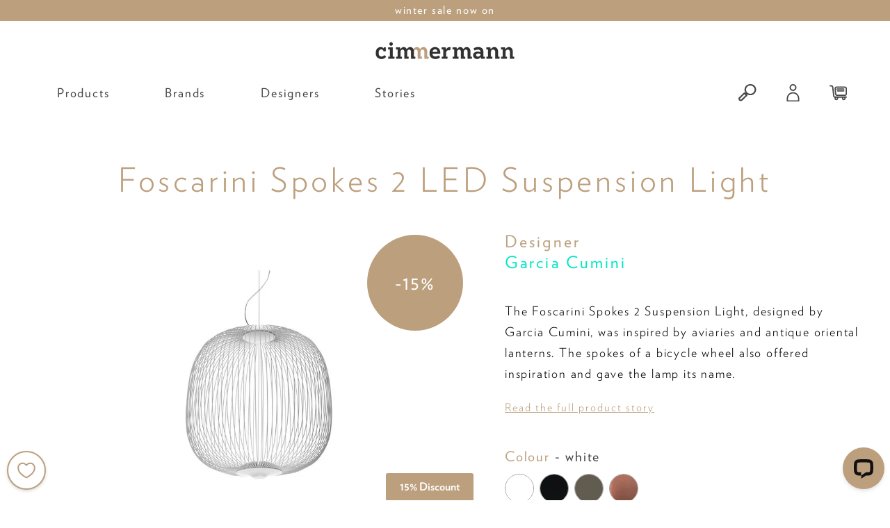

--- FILE ---
content_type: text/html; charset=utf-8
request_url: https://cimmermann.uk/products/foscarini-spokes-2-led-suspension-light
body_size: 94232
content:


 <!doctype html>
<html class="no-js no-touch" lang="en">
<head> <!-- starapps_core_start -->
<!-- This code is automatically managed by StarApps Studio -->
<!-- Please contact support@starapps.studio for any help -->
<!-- File location: snippets/starapps-core.liquid --><!-- 
 -->


    
<!-- starapps_core_end --> <script type="text/javascript" src="https://edge.personalizer.io/storefront/2.0.0/js/shopify/storefront.min.js?key=rj1dn-ba1mbt1lq1o1u9i5l-gnxag&shop=cimmermannuk.myshopify.com"></script>
<script>
window.LimeSpot = window.LimeSpot === undefined ? {} : LimeSpot;
LimeSpot.PageInfo = { Type: "Product", ReferenceIdentifier: "4840410218530"};

LimeSpot.StoreInfo = { Theme: "cimmermann-shopify-theme/main" };


LimeSpot.CartItems = [];
</script> <!-- Google Tag Manager --> <script>(function(w,d,s,l,i){w[l]=w[l]||[];w[l].push({'gtm.start':
    new Date().getTime(),event:'gtm.js'});var f=d.getElementsByTagName(s)[0],
    j=d.createElement(s),dl=l!='dataLayer'?'&l='+l:'';j.async=true;j.src=
    'https://www.googletagmanager.com/gtm.js?id='+i+dl;f.parentNode.insertBefore(j,f);
    })(window,document,'script','dataLayer','GTM-TNRPJL');</script> <!-- End Google Tag Manager --> <script>
    window.Store = window.Store || {};
    window.Store.id = 4677238818;</script> <meta charset="utf-8"> <meta http-equiv="cleartype" content="on"> <meta name="robots" content="index,follow"> <meta name="viewport" content="width=device-width,initial-scale=1"> <meta name="theme-color" content="#ffffff"> <link rel="canonical" href="https://cimmermann.uk/products/foscarini-spokes-2-led-suspension-light"><title>Foscarini Spokes 2 LED Suspension Light | Cimmermann.uk</title> <!-- DNS prefetches --> <link rel="dns-prefetch" href="https://cdn.shopify.com"> <link rel="dns-prefetch" href="https://fonts.shopify.com"> <link rel="dns-prefetch" href="https://monorail-edge.shopifysvc.com"> <link rel="dns-prefetch" href="https://ajax.googleapis.com"> <!-- Preconnects --> <link rel="preconnect" href="https://cdn.shopify.com" crossorigin> <link rel="preconnect" href="https://fonts.shopify.com" crossorigin> <link rel="preconnect" href="https://monorail-edge.shopifysvc.com"> <link rel="preconnect" href="https://ajax.googleapis.com"> <!-- Preloads --> <!-- Preload CSS --> <link rel="preload" href="//cimmermann.uk/cdn/shop/t/107/assets/fancybox.css?v=30466120580444283401747039950" as="style"> <link rel="preload" href="//cimmermann.uk/cdn/shop/t/107/assets/styles.css?v=95017584862486015991762426596" as="style"> <link rel="preload" href="//cimmermann.uk/cdn/shop/t/107/assets/cimm.css?v=165002564345953788061762427366" as="style"> <!-- Preload JS --> <link rel="preload" href="https://ajax.googleapis.com/ajax/libs/jquery/3.6.0/jquery.min.js" as="script"> <link rel="preload" href="//cimmermann.uk/cdn/shop/t/107/assets/vendors.js?v=11282825012671617991747039947" as="script"> <link rel="preload" href="//cimmermann.uk/cdn/shop/t/107/assets/utilities.js?v=103913823635710126621747039946" as="script"> <link rel="preload" href="//cimmermann.uk/cdn/shop/t/107/assets/app.js?v=7312222370213688731747039978" as="script">

  

  


    

<script
src="https://www.paypal.com/sdk/js?client-id=ASn3niXCPXnAT8VBtp9qp2UxAAvNfTEd_hL7o8SzovlOhg6SN5j4vHDvv-8OYAQ20tty4eg5aSOSiGex&currency=GBP&components=messages"
data-namespace="PayPalSDK">
</script> <link rel="preload" href="//.disqus.com/count.js" as="script"> <link
  rel="stylesheet"
  href="https://cdn.jsdelivr.net/npm/swiper@11/swiper-bundle.min.css"
/>

<script src="https://cdn.jsdelivr.net/npm/swiper@11/swiper-bundle.min.js"></script> <!-- TrustBox script -->
<script type="text/javascript" src="//widget.trustpilot.com/bootstrap/v5/tp.widget.bootstrap.min.js" async></script>
<!-- End TrustBox script --> <!-- CSS for Flex --> <link rel="stylesheet" href="//cimmermann.uk/cdn/shop/t/107/assets/fancybox.css?v=30466120580444283401747039950"> <link rel="stylesheet" href="//cimmermann.uk/cdn/shop/t/107/assets/styles.css?v=95017584862486015991762426596"> <link rel="stylesheet" href="//cimmermann.uk/cdn/shop/t/107/assets/cimm.css?v=165002564345953788061762427366"> <script>
    window.PXUTheme = window.PXUTheme || {};
    window.PXUTheme.version = '3.5.0';
    window.PXUTheme.name = 'Flex';</script> <script>
    

window.PXUTheme = window.PXUTheme || {};


window.PXUTheme.info = {
  name: 'Flex',
  version: '3.0.0'
}


window.PXUTheme.currency = {};
window.PXUTheme.currency.show_multiple_currencies = false;
window.PXUTheme.currency.presentment_currency = "GBP";
window.PXUTheme.currency.default_currency = "USD";
window.PXUTheme.currency.display_format = "money_format";
window.PXUTheme.currency.money_format = "£{{amount}}";
window.PXUTheme.currency.money_format_no_currency = "£{{amount}}";
window.PXUTheme.currency.money_format_currency = "£{{amount}} GBP";
window.PXUTheme.currency.native_multi_currency = false;
window.PXUTheme.currency.iso_code = "GBP";
window.PXUTheme.currency.symbol = "£";



window.PXUTheme.allCountryOptionTags = "\u003coption value=\"United Kingdom\" data-provinces=\"[[\u0026quot;British Forces\u0026quot;,\u0026quot;British Forces\u0026quot;],[\u0026quot;England\u0026quot;,\u0026quot;England\u0026quot;],[\u0026quot;Northern Ireland\u0026quot;,\u0026quot;Northern Ireland\u0026quot;],[\u0026quot;Scotland\u0026quot;,\u0026quot;Scotland\u0026quot;],[\u0026quot;Wales\u0026quot;,\u0026quot;Wales\u0026quot;]]\"\u003eUnited Kingdom\u003c\/option\u003e\n\u003coption value=\"---\" data-provinces=\"[]\"\u003e---\u003c\/option\u003e\n\u003coption value=\"Afghanistan\" data-provinces=\"[]\"\u003eAfghanistan\u003c\/option\u003e\n\u003coption value=\"Aland Islands\" data-provinces=\"[]\"\u003eÅland Islands\u003c\/option\u003e\n\u003coption value=\"Albania\" data-provinces=\"[]\"\u003eAlbania\u003c\/option\u003e\n\u003coption value=\"Algeria\" data-provinces=\"[]\"\u003eAlgeria\u003c\/option\u003e\n\u003coption value=\"Andorra\" data-provinces=\"[]\"\u003eAndorra\u003c\/option\u003e\n\u003coption value=\"Angola\" data-provinces=\"[]\"\u003eAngola\u003c\/option\u003e\n\u003coption value=\"Anguilla\" data-provinces=\"[]\"\u003eAnguilla\u003c\/option\u003e\n\u003coption value=\"Antigua And Barbuda\" data-provinces=\"[]\"\u003eAntigua \u0026 Barbuda\u003c\/option\u003e\n\u003coption value=\"Argentina\" data-provinces=\"[[\u0026quot;Buenos Aires\u0026quot;,\u0026quot;Buenos Aires Province\u0026quot;],[\u0026quot;Catamarca\u0026quot;,\u0026quot;Catamarca\u0026quot;],[\u0026quot;Chaco\u0026quot;,\u0026quot;Chaco\u0026quot;],[\u0026quot;Chubut\u0026quot;,\u0026quot;Chubut\u0026quot;],[\u0026quot;Ciudad Autónoma de Buenos Aires\u0026quot;,\u0026quot;Buenos Aires (Autonomous City)\u0026quot;],[\u0026quot;Corrientes\u0026quot;,\u0026quot;Corrientes\u0026quot;],[\u0026quot;Córdoba\u0026quot;,\u0026quot;Córdoba\u0026quot;],[\u0026quot;Entre Ríos\u0026quot;,\u0026quot;Entre Ríos\u0026quot;],[\u0026quot;Formosa\u0026quot;,\u0026quot;Formosa\u0026quot;],[\u0026quot;Jujuy\u0026quot;,\u0026quot;Jujuy\u0026quot;],[\u0026quot;La Pampa\u0026quot;,\u0026quot;La Pampa\u0026quot;],[\u0026quot;La Rioja\u0026quot;,\u0026quot;La Rioja\u0026quot;],[\u0026quot;Mendoza\u0026quot;,\u0026quot;Mendoza\u0026quot;],[\u0026quot;Misiones\u0026quot;,\u0026quot;Misiones\u0026quot;],[\u0026quot;Neuquén\u0026quot;,\u0026quot;Neuquén\u0026quot;],[\u0026quot;Río Negro\u0026quot;,\u0026quot;Río Negro\u0026quot;],[\u0026quot;Salta\u0026quot;,\u0026quot;Salta\u0026quot;],[\u0026quot;San Juan\u0026quot;,\u0026quot;San Juan\u0026quot;],[\u0026quot;San Luis\u0026quot;,\u0026quot;San Luis\u0026quot;],[\u0026quot;Santa Cruz\u0026quot;,\u0026quot;Santa Cruz\u0026quot;],[\u0026quot;Santa Fe\u0026quot;,\u0026quot;Santa Fe\u0026quot;],[\u0026quot;Santiago Del Estero\u0026quot;,\u0026quot;Santiago del Estero\u0026quot;],[\u0026quot;Tierra Del Fuego\u0026quot;,\u0026quot;Tierra del Fuego\u0026quot;],[\u0026quot;Tucumán\u0026quot;,\u0026quot;Tucumán\u0026quot;]]\"\u003eArgentina\u003c\/option\u003e\n\u003coption value=\"Armenia\" data-provinces=\"[]\"\u003eArmenia\u003c\/option\u003e\n\u003coption value=\"Aruba\" data-provinces=\"[]\"\u003eAruba\u003c\/option\u003e\n\u003coption value=\"Ascension Island\" data-provinces=\"[]\"\u003eAscension Island\u003c\/option\u003e\n\u003coption value=\"Australia\" data-provinces=\"[[\u0026quot;Australian Capital Territory\u0026quot;,\u0026quot;Australian Capital Territory\u0026quot;],[\u0026quot;New South Wales\u0026quot;,\u0026quot;New South Wales\u0026quot;],[\u0026quot;Northern Territory\u0026quot;,\u0026quot;Northern Territory\u0026quot;],[\u0026quot;Queensland\u0026quot;,\u0026quot;Queensland\u0026quot;],[\u0026quot;South Australia\u0026quot;,\u0026quot;South Australia\u0026quot;],[\u0026quot;Tasmania\u0026quot;,\u0026quot;Tasmania\u0026quot;],[\u0026quot;Victoria\u0026quot;,\u0026quot;Victoria\u0026quot;],[\u0026quot;Western Australia\u0026quot;,\u0026quot;Western Australia\u0026quot;]]\"\u003eAustralia\u003c\/option\u003e\n\u003coption value=\"Austria\" data-provinces=\"[]\"\u003eAustria\u003c\/option\u003e\n\u003coption value=\"Azerbaijan\" data-provinces=\"[]\"\u003eAzerbaijan\u003c\/option\u003e\n\u003coption value=\"Bahamas\" data-provinces=\"[]\"\u003eBahamas\u003c\/option\u003e\n\u003coption value=\"Bahrain\" data-provinces=\"[]\"\u003eBahrain\u003c\/option\u003e\n\u003coption value=\"Bangladesh\" data-provinces=\"[]\"\u003eBangladesh\u003c\/option\u003e\n\u003coption value=\"Barbados\" data-provinces=\"[]\"\u003eBarbados\u003c\/option\u003e\n\u003coption value=\"Belarus\" data-provinces=\"[]\"\u003eBelarus\u003c\/option\u003e\n\u003coption value=\"Belgium\" data-provinces=\"[]\"\u003eBelgium\u003c\/option\u003e\n\u003coption value=\"Belize\" data-provinces=\"[]\"\u003eBelize\u003c\/option\u003e\n\u003coption value=\"Benin\" data-provinces=\"[]\"\u003eBenin\u003c\/option\u003e\n\u003coption value=\"Bermuda\" data-provinces=\"[]\"\u003eBermuda\u003c\/option\u003e\n\u003coption value=\"Bhutan\" data-provinces=\"[]\"\u003eBhutan\u003c\/option\u003e\n\u003coption value=\"Bolivia\" data-provinces=\"[]\"\u003eBolivia\u003c\/option\u003e\n\u003coption value=\"Bosnia And Herzegovina\" data-provinces=\"[]\"\u003eBosnia \u0026 Herzegovina\u003c\/option\u003e\n\u003coption value=\"Botswana\" data-provinces=\"[]\"\u003eBotswana\u003c\/option\u003e\n\u003coption value=\"Brazil\" data-provinces=\"[[\u0026quot;Acre\u0026quot;,\u0026quot;Acre\u0026quot;],[\u0026quot;Alagoas\u0026quot;,\u0026quot;Alagoas\u0026quot;],[\u0026quot;Amapá\u0026quot;,\u0026quot;Amapá\u0026quot;],[\u0026quot;Amazonas\u0026quot;,\u0026quot;Amazonas\u0026quot;],[\u0026quot;Bahia\u0026quot;,\u0026quot;Bahia\u0026quot;],[\u0026quot;Ceará\u0026quot;,\u0026quot;Ceará\u0026quot;],[\u0026quot;Distrito Federal\u0026quot;,\u0026quot;Federal District\u0026quot;],[\u0026quot;Espírito Santo\u0026quot;,\u0026quot;Espírito Santo\u0026quot;],[\u0026quot;Goiás\u0026quot;,\u0026quot;Goiás\u0026quot;],[\u0026quot;Maranhão\u0026quot;,\u0026quot;Maranhão\u0026quot;],[\u0026quot;Mato Grosso\u0026quot;,\u0026quot;Mato Grosso\u0026quot;],[\u0026quot;Mato Grosso do Sul\u0026quot;,\u0026quot;Mato Grosso do Sul\u0026quot;],[\u0026quot;Minas Gerais\u0026quot;,\u0026quot;Minas Gerais\u0026quot;],[\u0026quot;Paraná\u0026quot;,\u0026quot;Paraná\u0026quot;],[\u0026quot;Paraíba\u0026quot;,\u0026quot;Paraíba\u0026quot;],[\u0026quot;Pará\u0026quot;,\u0026quot;Pará\u0026quot;],[\u0026quot;Pernambuco\u0026quot;,\u0026quot;Pernambuco\u0026quot;],[\u0026quot;Piauí\u0026quot;,\u0026quot;Piauí\u0026quot;],[\u0026quot;Rio Grande do Norte\u0026quot;,\u0026quot;Rio Grande do Norte\u0026quot;],[\u0026quot;Rio Grande do Sul\u0026quot;,\u0026quot;Rio Grande do Sul\u0026quot;],[\u0026quot;Rio de Janeiro\u0026quot;,\u0026quot;Rio de Janeiro\u0026quot;],[\u0026quot;Rondônia\u0026quot;,\u0026quot;Rondônia\u0026quot;],[\u0026quot;Roraima\u0026quot;,\u0026quot;Roraima\u0026quot;],[\u0026quot;Santa Catarina\u0026quot;,\u0026quot;Santa Catarina\u0026quot;],[\u0026quot;Sergipe\u0026quot;,\u0026quot;Sergipe\u0026quot;],[\u0026quot;São Paulo\u0026quot;,\u0026quot;São Paulo\u0026quot;],[\u0026quot;Tocantins\u0026quot;,\u0026quot;Tocantins\u0026quot;]]\"\u003eBrazil\u003c\/option\u003e\n\u003coption value=\"British Indian Ocean Territory\" data-provinces=\"[]\"\u003eBritish Indian Ocean Territory\u003c\/option\u003e\n\u003coption value=\"Virgin Islands, British\" data-provinces=\"[]\"\u003eBritish Virgin Islands\u003c\/option\u003e\n\u003coption value=\"Brunei\" data-provinces=\"[]\"\u003eBrunei\u003c\/option\u003e\n\u003coption value=\"Bulgaria\" data-provinces=\"[]\"\u003eBulgaria\u003c\/option\u003e\n\u003coption value=\"Burkina Faso\" data-provinces=\"[]\"\u003eBurkina Faso\u003c\/option\u003e\n\u003coption value=\"Burundi\" data-provinces=\"[]\"\u003eBurundi\u003c\/option\u003e\n\u003coption value=\"Cambodia\" data-provinces=\"[]\"\u003eCambodia\u003c\/option\u003e\n\u003coption value=\"Republic of Cameroon\" data-provinces=\"[]\"\u003eCameroon\u003c\/option\u003e\n\u003coption value=\"Canada\" data-provinces=\"[[\u0026quot;Alberta\u0026quot;,\u0026quot;Alberta\u0026quot;],[\u0026quot;British Columbia\u0026quot;,\u0026quot;British Columbia\u0026quot;],[\u0026quot;Manitoba\u0026quot;,\u0026quot;Manitoba\u0026quot;],[\u0026quot;New Brunswick\u0026quot;,\u0026quot;New Brunswick\u0026quot;],[\u0026quot;Newfoundland and Labrador\u0026quot;,\u0026quot;Newfoundland and Labrador\u0026quot;],[\u0026quot;Northwest Territories\u0026quot;,\u0026quot;Northwest Territories\u0026quot;],[\u0026quot;Nova Scotia\u0026quot;,\u0026quot;Nova Scotia\u0026quot;],[\u0026quot;Nunavut\u0026quot;,\u0026quot;Nunavut\u0026quot;],[\u0026quot;Ontario\u0026quot;,\u0026quot;Ontario\u0026quot;],[\u0026quot;Prince Edward Island\u0026quot;,\u0026quot;Prince Edward Island\u0026quot;],[\u0026quot;Quebec\u0026quot;,\u0026quot;Quebec\u0026quot;],[\u0026quot;Saskatchewan\u0026quot;,\u0026quot;Saskatchewan\u0026quot;],[\u0026quot;Yukon\u0026quot;,\u0026quot;Yukon\u0026quot;]]\"\u003eCanada\u003c\/option\u003e\n\u003coption value=\"Cape Verde\" data-provinces=\"[]\"\u003eCape Verde\u003c\/option\u003e\n\u003coption value=\"Caribbean Netherlands\" data-provinces=\"[]\"\u003eCaribbean Netherlands\u003c\/option\u003e\n\u003coption value=\"Cayman Islands\" data-provinces=\"[]\"\u003eCayman Islands\u003c\/option\u003e\n\u003coption value=\"Central African Republic\" data-provinces=\"[]\"\u003eCentral African Republic\u003c\/option\u003e\n\u003coption value=\"Chad\" data-provinces=\"[]\"\u003eChad\u003c\/option\u003e\n\u003coption value=\"Chile\" data-provinces=\"[[\u0026quot;Antofagasta\u0026quot;,\u0026quot;Antofagasta\u0026quot;],[\u0026quot;Araucanía\u0026quot;,\u0026quot;Araucanía\u0026quot;],[\u0026quot;Arica and Parinacota\u0026quot;,\u0026quot;Arica y Parinacota\u0026quot;],[\u0026quot;Atacama\u0026quot;,\u0026quot;Atacama\u0026quot;],[\u0026quot;Aysén\u0026quot;,\u0026quot;Aysén\u0026quot;],[\u0026quot;Biobío\u0026quot;,\u0026quot;Bío Bío\u0026quot;],[\u0026quot;Coquimbo\u0026quot;,\u0026quot;Coquimbo\u0026quot;],[\u0026quot;Los Lagos\u0026quot;,\u0026quot;Los Lagos\u0026quot;],[\u0026quot;Los Ríos\u0026quot;,\u0026quot;Los Ríos\u0026quot;],[\u0026quot;Magallanes\u0026quot;,\u0026quot;Magallanes Region\u0026quot;],[\u0026quot;Maule\u0026quot;,\u0026quot;Maule\u0026quot;],[\u0026quot;O\u0026#39;Higgins\u0026quot;,\u0026quot;Libertador General Bernardo O’Higgins\u0026quot;],[\u0026quot;Santiago\u0026quot;,\u0026quot;Santiago Metropolitan\u0026quot;],[\u0026quot;Tarapacá\u0026quot;,\u0026quot;Tarapacá\u0026quot;],[\u0026quot;Valparaíso\u0026quot;,\u0026quot;Valparaíso\u0026quot;],[\u0026quot;Ñuble\u0026quot;,\u0026quot;Ñuble\u0026quot;]]\"\u003eChile\u003c\/option\u003e\n\u003coption value=\"China\" data-provinces=\"[[\u0026quot;Anhui\u0026quot;,\u0026quot;Anhui\u0026quot;],[\u0026quot;Beijing\u0026quot;,\u0026quot;Beijing\u0026quot;],[\u0026quot;Chongqing\u0026quot;,\u0026quot;Chongqing\u0026quot;],[\u0026quot;Fujian\u0026quot;,\u0026quot;Fujian\u0026quot;],[\u0026quot;Gansu\u0026quot;,\u0026quot;Gansu\u0026quot;],[\u0026quot;Guangdong\u0026quot;,\u0026quot;Guangdong\u0026quot;],[\u0026quot;Guangxi\u0026quot;,\u0026quot;Guangxi\u0026quot;],[\u0026quot;Guizhou\u0026quot;,\u0026quot;Guizhou\u0026quot;],[\u0026quot;Hainan\u0026quot;,\u0026quot;Hainan\u0026quot;],[\u0026quot;Hebei\u0026quot;,\u0026quot;Hebei\u0026quot;],[\u0026quot;Heilongjiang\u0026quot;,\u0026quot;Heilongjiang\u0026quot;],[\u0026quot;Henan\u0026quot;,\u0026quot;Henan\u0026quot;],[\u0026quot;Hubei\u0026quot;,\u0026quot;Hubei\u0026quot;],[\u0026quot;Hunan\u0026quot;,\u0026quot;Hunan\u0026quot;],[\u0026quot;Inner Mongolia\u0026quot;,\u0026quot;Inner Mongolia\u0026quot;],[\u0026quot;Jiangsu\u0026quot;,\u0026quot;Jiangsu\u0026quot;],[\u0026quot;Jiangxi\u0026quot;,\u0026quot;Jiangxi\u0026quot;],[\u0026quot;Jilin\u0026quot;,\u0026quot;Jilin\u0026quot;],[\u0026quot;Liaoning\u0026quot;,\u0026quot;Liaoning\u0026quot;],[\u0026quot;Ningxia\u0026quot;,\u0026quot;Ningxia\u0026quot;],[\u0026quot;Qinghai\u0026quot;,\u0026quot;Qinghai\u0026quot;],[\u0026quot;Shaanxi\u0026quot;,\u0026quot;Shaanxi\u0026quot;],[\u0026quot;Shandong\u0026quot;,\u0026quot;Shandong\u0026quot;],[\u0026quot;Shanghai\u0026quot;,\u0026quot;Shanghai\u0026quot;],[\u0026quot;Shanxi\u0026quot;,\u0026quot;Shanxi\u0026quot;],[\u0026quot;Sichuan\u0026quot;,\u0026quot;Sichuan\u0026quot;],[\u0026quot;Tianjin\u0026quot;,\u0026quot;Tianjin\u0026quot;],[\u0026quot;Xinjiang\u0026quot;,\u0026quot;Xinjiang\u0026quot;],[\u0026quot;Xizang\u0026quot;,\u0026quot;Tibet\u0026quot;],[\u0026quot;Yunnan\u0026quot;,\u0026quot;Yunnan\u0026quot;],[\u0026quot;Zhejiang\u0026quot;,\u0026quot;Zhejiang\u0026quot;]]\"\u003eChina\u003c\/option\u003e\n\u003coption value=\"Christmas Island\" data-provinces=\"[]\"\u003eChristmas Island\u003c\/option\u003e\n\u003coption value=\"Cocos (Keeling) Islands\" data-provinces=\"[]\"\u003eCocos (Keeling) Islands\u003c\/option\u003e\n\u003coption value=\"Colombia\" data-provinces=\"[[\u0026quot;Amazonas\u0026quot;,\u0026quot;Amazonas\u0026quot;],[\u0026quot;Antioquia\u0026quot;,\u0026quot;Antioquia\u0026quot;],[\u0026quot;Arauca\u0026quot;,\u0026quot;Arauca\u0026quot;],[\u0026quot;Atlántico\u0026quot;,\u0026quot;Atlántico\u0026quot;],[\u0026quot;Bogotá, D.C.\u0026quot;,\u0026quot;Capital District\u0026quot;],[\u0026quot;Bolívar\u0026quot;,\u0026quot;Bolívar\u0026quot;],[\u0026quot;Boyacá\u0026quot;,\u0026quot;Boyacá\u0026quot;],[\u0026quot;Caldas\u0026quot;,\u0026quot;Caldas\u0026quot;],[\u0026quot;Caquetá\u0026quot;,\u0026quot;Caquetá\u0026quot;],[\u0026quot;Casanare\u0026quot;,\u0026quot;Casanare\u0026quot;],[\u0026quot;Cauca\u0026quot;,\u0026quot;Cauca\u0026quot;],[\u0026quot;Cesar\u0026quot;,\u0026quot;Cesar\u0026quot;],[\u0026quot;Chocó\u0026quot;,\u0026quot;Chocó\u0026quot;],[\u0026quot;Cundinamarca\u0026quot;,\u0026quot;Cundinamarca\u0026quot;],[\u0026quot;Córdoba\u0026quot;,\u0026quot;Córdoba\u0026quot;],[\u0026quot;Guainía\u0026quot;,\u0026quot;Guainía\u0026quot;],[\u0026quot;Guaviare\u0026quot;,\u0026quot;Guaviare\u0026quot;],[\u0026quot;Huila\u0026quot;,\u0026quot;Huila\u0026quot;],[\u0026quot;La Guajira\u0026quot;,\u0026quot;La Guajira\u0026quot;],[\u0026quot;Magdalena\u0026quot;,\u0026quot;Magdalena\u0026quot;],[\u0026quot;Meta\u0026quot;,\u0026quot;Meta\u0026quot;],[\u0026quot;Nariño\u0026quot;,\u0026quot;Nariño\u0026quot;],[\u0026quot;Norte de Santander\u0026quot;,\u0026quot;Norte de Santander\u0026quot;],[\u0026quot;Putumayo\u0026quot;,\u0026quot;Putumayo\u0026quot;],[\u0026quot;Quindío\u0026quot;,\u0026quot;Quindío\u0026quot;],[\u0026quot;Risaralda\u0026quot;,\u0026quot;Risaralda\u0026quot;],[\u0026quot;San Andrés, Providencia y Santa Catalina\u0026quot;,\u0026quot;San Andrés \\u0026 Providencia\u0026quot;],[\u0026quot;Santander\u0026quot;,\u0026quot;Santander\u0026quot;],[\u0026quot;Sucre\u0026quot;,\u0026quot;Sucre\u0026quot;],[\u0026quot;Tolima\u0026quot;,\u0026quot;Tolima\u0026quot;],[\u0026quot;Valle del Cauca\u0026quot;,\u0026quot;Valle del Cauca\u0026quot;],[\u0026quot;Vaupés\u0026quot;,\u0026quot;Vaupés\u0026quot;],[\u0026quot;Vichada\u0026quot;,\u0026quot;Vichada\u0026quot;]]\"\u003eColombia\u003c\/option\u003e\n\u003coption value=\"Comoros\" data-provinces=\"[]\"\u003eComoros\u003c\/option\u003e\n\u003coption value=\"Congo\" data-provinces=\"[]\"\u003eCongo - Brazzaville\u003c\/option\u003e\n\u003coption value=\"Congo, The Democratic Republic Of The\" data-provinces=\"[]\"\u003eCongo - Kinshasa\u003c\/option\u003e\n\u003coption value=\"Cook Islands\" data-provinces=\"[]\"\u003eCook Islands\u003c\/option\u003e\n\u003coption value=\"Costa Rica\" data-provinces=\"[[\u0026quot;Alajuela\u0026quot;,\u0026quot;Alajuela\u0026quot;],[\u0026quot;Cartago\u0026quot;,\u0026quot;Cartago\u0026quot;],[\u0026quot;Guanacaste\u0026quot;,\u0026quot;Guanacaste\u0026quot;],[\u0026quot;Heredia\u0026quot;,\u0026quot;Heredia\u0026quot;],[\u0026quot;Limón\u0026quot;,\u0026quot;Limón\u0026quot;],[\u0026quot;Puntarenas\u0026quot;,\u0026quot;Puntarenas\u0026quot;],[\u0026quot;San José\u0026quot;,\u0026quot;San José\u0026quot;]]\"\u003eCosta Rica\u003c\/option\u003e\n\u003coption value=\"Croatia\" data-provinces=\"[]\"\u003eCroatia\u003c\/option\u003e\n\u003coption value=\"Curaçao\" data-provinces=\"[]\"\u003eCuraçao\u003c\/option\u003e\n\u003coption value=\"Cyprus\" data-provinces=\"[]\"\u003eCyprus\u003c\/option\u003e\n\u003coption value=\"Czech Republic\" data-provinces=\"[]\"\u003eCzechia\u003c\/option\u003e\n\u003coption value=\"Côte d'Ivoire\" data-provinces=\"[]\"\u003eCôte d’Ivoire\u003c\/option\u003e\n\u003coption value=\"Denmark\" data-provinces=\"[]\"\u003eDenmark\u003c\/option\u003e\n\u003coption value=\"Djibouti\" data-provinces=\"[]\"\u003eDjibouti\u003c\/option\u003e\n\u003coption value=\"Dominica\" data-provinces=\"[]\"\u003eDominica\u003c\/option\u003e\n\u003coption value=\"Dominican Republic\" data-provinces=\"[]\"\u003eDominican Republic\u003c\/option\u003e\n\u003coption value=\"Ecuador\" data-provinces=\"[]\"\u003eEcuador\u003c\/option\u003e\n\u003coption value=\"Egypt\" data-provinces=\"[[\u0026quot;6th of October\u0026quot;,\u0026quot;6th of October\u0026quot;],[\u0026quot;Al Sharqia\u0026quot;,\u0026quot;Al Sharqia\u0026quot;],[\u0026quot;Alexandria\u0026quot;,\u0026quot;Alexandria\u0026quot;],[\u0026quot;Aswan\u0026quot;,\u0026quot;Aswan\u0026quot;],[\u0026quot;Asyut\u0026quot;,\u0026quot;Asyut\u0026quot;],[\u0026quot;Beheira\u0026quot;,\u0026quot;Beheira\u0026quot;],[\u0026quot;Beni Suef\u0026quot;,\u0026quot;Beni Suef\u0026quot;],[\u0026quot;Cairo\u0026quot;,\u0026quot;Cairo\u0026quot;],[\u0026quot;Dakahlia\u0026quot;,\u0026quot;Dakahlia\u0026quot;],[\u0026quot;Damietta\u0026quot;,\u0026quot;Damietta\u0026quot;],[\u0026quot;Faiyum\u0026quot;,\u0026quot;Faiyum\u0026quot;],[\u0026quot;Gharbia\u0026quot;,\u0026quot;Gharbia\u0026quot;],[\u0026quot;Giza\u0026quot;,\u0026quot;Giza\u0026quot;],[\u0026quot;Helwan\u0026quot;,\u0026quot;Helwan\u0026quot;],[\u0026quot;Ismailia\u0026quot;,\u0026quot;Ismailia\u0026quot;],[\u0026quot;Kafr el-Sheikh\u0026quot;,\u0026quot;Kafr el-Sheikh\u0026quot;],[\u0026quot;Luxor\u0026quot;,\u0026quot;Luxor\u0026quot;],[\u0026quot;Matrouh\u0026quot;,\u0026quot;Matrouh\u0026quot;],[\u0026quot;Minya\u0026quot;,\u0026quot;Minya\u0026quot;],[\u0026quot;Monufia\u0026quot;,\u0026quot;Monufia\u0026quot;],[\u0026quot;New Valley\u0026quot;,\u0026quot;New Valley\u0026quot;],[\u0026quot;North Sinai\u0026quot;,\u0026quot;North Sinai\u0026quot;],[\u0026quot;Port Said\u0026quot;,\u0026quot;Port Said\u0026quot;],[\u0026quot;Qalyubia\u0026quot;,\u0026quot;Qalyubia\u0026quot;],[\u0026quot;Qena\u0026quot;,\u0026quot;Qena\u0026quot;],[\u0026quot;Red Sea\u0026quot;,\u0026quot;Red Sea\u0026quot;],[\u0026quot;Sohag\u0026quot;,\u0026quot;Sohag\u0026quot;],[\u0026quot;South Sinai\u0026quot;,\u0026quot;South Sinai\u0026quot;],[\u0026quot;Suez\u0026quot;,\u0026quot;Suez\u0026quot;]]\"\u003eEgypt\u003c\/option\u003e\n\u003coption value=\"El Salvador\" data-provinces=\"[[\u0026quot;Ahuachapán\u0026quot;,\u0026quot;Ahuachapán\u0026quot;],[\u0026quot;Cabañas\u0026quot;,\u0026quot;Cabañas\u0026quot;],[\u0026quot;Chalatenango\u0026quot;,\u0026quot;Chalatenango\u0026quot;],[\u0026quot;Cuscatlán\u0026quot;,\u0026quot;Cuscatlán\u0026quot;],[\u0026quot;La Libertad\u0026quot;,\u0026quot;La Libertad\u0026quot;],[\u0026quot;La Paz\u0026quot;,\u0026quot;La Paz\u0026quot;],[\u0026quot;La Unión\u0026quot;,\u0026quot;La Unión\u0026quot;],[\u0026quot;Morazán\u0026quot;,\u0026quot;Morazán\u0026quot;],[\u0026quot;San Miguel\u0026quot;,\u0026quot;San Miguel\u0026quot;],[\u0026quot;San Salvador\u0026quot;,\u0026quot;San Salvador\u0026quot;],[\u0026quot;San Vicente\u0026quot;,\u0026quot;San Vicente\u0026quot;],[\u0026quot;Santa Ana\u0026quot;,\u0026quot;Santa Ana\u0026quot;],[\u0026quot;Sonsonate\u0026quot;,\u0026quot;Sonsonate\u0026quot;],[\u0026quot;Usulután\u0026quot;,\u0026quot;Usulután\u0026quot;]]\"\u003eEl Salvador\u003c\/option\u003e\n\u003coption value=\"Equatorial Guinea\" data-provinces=\"[]\"\u003eEquatorial Guinea\u003c\/option\u003e\n\u003coption value=\"Eritrea\" data-provinces=\"[]\"\u003eEritrea\u003c\/option\u003e\n\u003coption value=\"Estonia\" data-provinces=\"[]\"\u003eEstonia\u003c\/option\u003e\n\u003coption value=\"Eswatini\" data-provinces=\"[]\"\u003eEswatini\u003c\/option\u003e\n\u003coption value=\"Ethiopia\" data-provinces=\"[]\"\u003eEthiopia\u003c\/option\u003e\n\u003coption value=\"Falkland Islands (Malvinas)\" data-provinces=\"[]\"\u003eFalkland Islands\u003c\/option\u003e\n\u003coption value=\"Faroe Islands\" data-provinces=\"[]\"\u003eFaroe Islands\u003c\/option\u003e\n\u003coption value=\"Fiji\" data-provinces=\"[]\"\u003eFiji\u003c\/option\u003e\n\u003coption value=\"Finland\" data-provinces=\"[]\"\u003eFinland\u003c\/option\u003e\n\u003coption value=\"France\" data-provinces=\"[]\"\u003eFrance\u003c\/option\u003e\n\u003coption value=\"French Guiana\" data-provinces=\"[]\"\u003eFrench Guiana\u003c\/option\u003e\n\u003coption value=\"French Polynesia\" data-provinces=\"[]\"\u003eFrench Polynesia\u003c\/option\u003e\n\u003coption value=\"French Southern Territories\" data-provinces=\"[]\"\u003eFrench Southern Territories\u003c\/option\u003e\n\u003coption value=\"Gabon\" data-provinces=\"[]\"\u003eGabon\u003c\/option\u003e\n\u003coption value=\"Gambia\" data-provinces=\"[]\"\u003eGambia\u003c\/option\u003e\n\u003coption value=\"Georgia\" data-provinces=\"[]\"\u003eGeorgia\u003c\/option\u003e\n\u003coption value=\"Germany\" data-provinces=\"[]\"\u003eGermany\u003c\/option\u003e\n\u003coption value=\"Ghana\" data-provinces=\"[]\"\u003eGhana\u003c\/option\u003e\n\u003coption value=\"Gibraltar\" data-provinces=\"[]\"\u003eGibraltar\u003c\/option\u003e\n\u003coption value=\"Greece\" data-provinces=\"[]\"\u003eGreece\u003c\/option\u003e\n\u003coption value=\"Greenland\" data-provinces=\"[]\"\u003eGreenland\u003c\/option\u003e\n\u003coption value=\"Grenada\" data-provinces=\"[]\"\u003eGrenada\u003c\/option\u003e\n\u003coption value=\"Guadeloupe\" data-provinces=\"[]\"\u003eGuadeloupe\u003c\/option\u003e\n\u003coption value=\"Guatemala\" data-provinces=\"[[\u0026quot;Alta Verapaz\u0026quot;,\u0026quot;Alta Verapaz\u0026quot;],[\u0026quot;Baja Verapaz\u0026quot;,\u0026quot;Baja Verapaz\u0026quot;],[\u0026quot;Chimaltenango\u0026quot;,\u0026quot;Chimaltenango\u0026quot;],[\u0026quot;Chiquimula\u0026quot;,\u0026quot;Chiquimula\u0026quot;],[\u0026quot;El Progreso\u0026quot;,\u0026quot;El Progreso\u0026quot;],[\u0026quot;Escuintla\u0026quot;,\u0026quot;Escuintla\u0026quot;],[\u0026quot;Guatemala\u0026quot;,\u0026quot;Guatemala\u0026quot;],[\u0026quot;Huehuetenango\u0026quot;,\u0026quot;Huehuetenango\u0026quot;],[\u0026quot;Izabal\u0026quot;,\u0026quot;Izabal\u0026quot;],[\u0026quot;Jalapa\u0026quot;,\u0026quot;Jalapa\u0026quot;],[\u0026quot;Jutiapa\u0026quot;,\u0026quot;Jutiapa\u0026quot;],[\u0026quot;Petén\u0026quot;,\u0026quot;Petén\u0026quot;],[\u0026quot;Quetzaltenango\u0026quot;,\u0026quot;Quetzaltenango\u0026quot;],[\u0026quot;Quiché\u0026quot;,\u0026quot;Quiché\u0026quot;],[\u0026quot;Retalhuleu\u0026quot;,\u0026quot;Retalhuleu\u0026quot;],[\u0026quot;Sacatepéquez\u0026quot;,\u0026quot;Sacatepéquez\u0026quot;],[\u0026quot;San Marcos\u0026quot;,\u0026quot;San Marcos\u0026quot;],[\u0026quot;Santa Rosa\u0026quot;,\u0026quot;Santa Rosa\u0026quot;],[\u0026quot;Sololá\u0026quot;,\u0026quot;Sololá\u0026quot;],[\u0026quot;Suchitepéquez\u0026quot;,\u0026quot;Suchitepéquez\u0026quot;],[\u0026quot;Totonicapán\u0026quot;,\u0026quot;Totonicapán\u0026quot;],[\u0026quot;Zacapa\u0026quot;,\u0026quot;Zacapa\u0026quot;]]\"\u003eGuatemala\u003c\/option\u003e\n\u003coption value=\"Guernsey\" data-provinces=\"[]\"\u003eGuernsey\u003c\/option\u003e\n\u003coption value=\"Guinea\" data-provinces=\"[]\"\u003eGuinea\u003c\/option\u003e\n\u003coption value=\"Guinea Bissau\" data-provinces=\"[]\"\u003eGuinea-Bissau\u003c\/option\u003e\n\u003coption value=\"Guyana\" data-provinces=\"[]\"\u003eGuyana\u003c\/option\u003e\n\u003coption value=\"Haiti\" data-provinces=\"[]\"\u003eHaiti\u003c\/option\u003e\n\u003coption value=\"Honduras\" data-provinces=\"[]\"\u003eHonduras\u003c\/option\u003e\n\u003coption value=\"Hong Kong\" data-provinces=\"[[\u0026quot;Hong Kong Island\u0026quot;,\u0026quot;Hong Kong Island\u0026quot;],[\u0026quot;Kowloon\u0026quot;,\u0026quot;Kowloon\u0026quot;],[\u0026quot;New Territories\u0026quot;,\u0026quot;New Territories\u0026quot;]]\"\u003eHong Kong SAR\u003c\/option\u003e\n\u003coption value=\"Hungary\" data-provinces=\"[]\"\u003eHungary\u003c\/option\u003e\n\u003coption value=\"Iceland\" data-provinces=\"[]\"\u003eIceland\u003c\/option\u003e\n\u003coption value=\"India\" data-provinces=\"[[\u0026quot;Andaman and Nicobar Islands\u0026quot;,\u0026quot;Andaman and Nicobar Islands\u0026quot;],[\u0026quot;Andhra Pradesh\u0026quot;,\u0026quot;Andhra Pradesh\u0026quot;],[\u0026quot;Arunachal Pradesh\u0026quot;,\u0026quot;Arunachal Pradesh\u0026quot;],[\u0026quot;Assam\u0026quot;,\u0026quot;Assam\u0026quot;],[\u0026quot;Bihar\u0026quot;,\u0026quot;Bihar\u0026quot;],[\u0026quot;Chandigarh\u0026quot;,\u0026quot;Chandigarh\u0026quot;],[\u0026quot;Chhattisgarh\u0026quot;,\u0026quot;Chhattisgarh\u0026quot;],[\u0026quot;Dadra and Nagar Haveli\u0026quot;,\u0026quot;Dadra and Nagar Haveli\u0026quot;],[\u0026quot;Daman and Diu\u0026quot;,\u0026quot;Daman and Diu\u0026quot;],[\u0026quot;Delhi\u0026quot;,\u0026quot;Delhi\u0026quot;],[\u0026quot;Goa\u0026quot;,\u0026quot;Goa\u0026quot;],[\u0026quot;Gujarat\u0026quot;,\u0026quot;Gujarat\u0026quot;],[\u0026quot;Haryana\u0026quot;,\u0026quot;Haryana\u0026quot;],[\u0026quot;Himachal Pradesh\u0026quot;,\u0026quot;Himachal Pradesh\u0026quot;],[\u0026quot;Jammu and Kashmir\u0026quot;,\u0026quot;Jammu and Kashmir\u0026quot;],[\u0026quot;Jharkhand\u0026quot;,\u0026quot;Jharkhand\u0026quot;],[\u0026quot;Karnataka\u0026quot;,\u0026quot;Karnataka\u0026quot;],[\u0026quot;Kerala\u0026quot;,\u0026quot;Kerala\u0026quot;],[\u0026quot;Ladakh\u0026quot;,\u0026quot;Ladakh\u0026quot;],[\u0026quot;Lakshadweep\u0026quot;,\u0026quot;Lakshadweep\u0026quot;],[\u0026quot;Madhya Pradesh\u0026quot;,\u0026quot;Madhya Pradesh\u0026quot;],[\u0026quot;Maharashtra\u0026quot;,\u0026quot;Maharashtra\u0026quot;],[\u0026quot;Manipur\u0026quot;,\u0026quot;Manipur\u0026quot;],[\u0026quot;Meghalaya\u0026quot;,\u0026quot;Meghalaya\u0026quot;],[\u0026quot;Mizoram\u0026quot;,\u0026quot;Mizoram\u0026quot;],[\u0026quot;Nagaland\u0026quot;,\u0026quot;Nagaland\u0026quot;],[\u0026quot;Odisha\u0026quot;,\u0026quot;Odisha\u0026quot;],[\u0026quot;Puducherry\u0026quot;,\u0026quot;Puducherry\u0026quot;],[\u0026quot;Punjab\u0026quot;,\u0026quot;Punjab\u0026quot;],[\u0026quot;Rajasthan\u0026quot;,\u0026quot;Rajasthan\u0026quot;],[\u0026quot;Sikkim\u0026quot;,\u0026quot;Sikkim\u0026quot;],[\u0026quot;Tamil Nadu\u0026quot;,\u0026quot;Tamil Nadu\u0026quot;],[\u0026quot;Telangana\u0026quot;,\u0026quot;Telangana\u0026quot;],[\u0026quot;Tripura\u0026quot;,\u0026quot;Tripura\u0026quot;],[\u0026quot;Uttar Pradesh\u0026quot;,\u0026quot;Uttar Pradesh\u0026quot;],[\u0026quot;Uttarakhand\u0026quot;,\u0026quot;Uttarakhand\u0026quot;],[\u0026quot;West Bengal\u0026quot;,\u0026quot;West Bengal\u0026quot;]]\"\u003eIndia\u003c\/option\u003e\n\u003coption value=\"Indonesia\" data-provinces=\"[[\u0026quot;Aceh\u0026quot;,\u0026quot;Aceh\u0026quot;],[\u0026quot;Bali\u0026quot;,\u0026quot;Bali\u0026quot;],[\u0026quot;Bangka Belitung\u0026quot;,\u0026quot;Bangka–Belitung Islands\u0026quot;],[\u0026quot;Banten\u0026quot;,\u0026quot;Banten\u0026quot;],[\u0026quot;Bengkulu\u0026quot;,\u0026quot;Bengkulu\u0026quot;],[\u0026quot;Gorontalo\u0026quot;,\u0026quot;Gorontalo\u0026quot;],[\u0026quot;Jakarta\u0026quot;,\u0026quot;Jakarta\u0026quot;],[\u0026quot;Jambi\u0026quot;,\u0026quot;Jambi\u0026quot;],[\u0026quot;Jawa Barat\u0026quot;,\u0026quot;West Java\u0026quot;],[\u0026quot;Jawa Tengah\u0026quot;,\u0026quot;Central Java\u0026quot;],[\u0026quot;Jawa Timur\u0026quot;,\u0026quot;East Java\u0026quot;],[\u0026quot;Kalimantan Barat\u0026quot;,\u0026quot;West Kalimantan\u0026quot;],[\u0026quot;Kalimantan Selatan\u0026quot;,\u0026quot;South Kalimantan\u0026quot;],[\u0026quot;Kalimantan Tengah\u0026quot;,\u0026quot;Central Kalimantan\u0026quot;],[\u0026quot;Kalimantan Timur\u0026quot;,\u0026quot;East Kalimantan\u0026quot;],[\u0026quot;Kalimantan Utara\u0026quot;,\u0026quot;North Kalimantan\u0026quot;],[\u0026quot;Kepulauan Riau\u0026quot;,\u0026quot;Riau Islands\u0026quot;],[\u0026quot;Lampung\u0026quot;,\u0026quot;Lampung\u0026quot;],[\u0026quot;Maluku\u0026quot;,\u0026quot;Maluku\u0026quot;],[\u0026quot;Maluku Utara\u0026quot;,\u0026quot;North Maluku\u0026quot;],[\u0026quot;North Sumatra\u0026quot;,\u0026quot;North Sumatra\u0026quot;],[\u0026quot;Nusa Tenggara Barat\u0026quot;,\u0026quot;West Nusa Tenggara\u0026quot;],[\u0026quot;Nusa Tenggara Timur\u0026quot;,\u0026quot;East Nusa Tenggara\u0026quot;],[\u0026quot;Papua\u0026quot;,\u0026quot;Papua\u0026quot;],[\u0026quot;Papua Barat\u0026quot;,\u0026quot;West Papua\u0026quot;],[\u0026quot;Riau\u0026quot;,\u0026quot;Riau\u0026quot;],[\u0026quot;South Sumatra\u0026quot;,\u0026quot;South Sumatra\u0026quot;],[\u0026quot;Sulawesi Barat\u0026quot;,\u0026quot;West Sulawesi\u0026quot;],[\u0026quot;Sulawesi Selatan\u0026quot;,\u0026quot;South Sulawesi\u0026quot;],[\u0026quot;Sulawesi Tengah\u0026quot;,\u0026quot;Central Sulawesi\u0026quot;],[\u0026quot;Sulawesi Tenggara\u0026quot;,\u0026quot;Southeast Sulawesi\u0026quot;],[\u0026quot;Sulawesi Utara\u0026quot;,\u0026quot;North Sulawesi\u0026quot;],[\u0026quot;West Sumatra\u0026quot;,\u0026quot;West Sumatra\u0026quot;],[\u0026quot;Yogyakarta\u0026quot;,\u0026quot;Yogyakarta\u0026quot;]]\"\u003eIndonesia\u003c\/option\u003e\n\u003coption value=\"Iraq\" data-provinces=\"[]\"\u003eIraq\u003c\/option\u003e\n\u003coption value=\"Ireland\" data-provinces=\"[[\u0026quot;Carlow\u0026quot;,\u0026quot;Carlow\u0026quot;],[\u0026quot;Cavan\u0026quot;,\u0026quot;Cavan\u0026quot;],[\u0026quot;Clare\u0026quot;,\u0026quot;Clare\u0026quot;],[\u0026quot;Cork\u0026quot;,\u0026quot;Cork\u0026quot;],[\u0026quot;Donegal\u0026quot;,\u0026quot;Donegal\u0026quot;],[\u0026quot;Dublin\u0026quot;,\u0026quot;Dublin\u0026quot;],[\u0026quot;Galway\u0026quot;,\u0026quot;Galway\u0026quot;],[\u0026quot;Kerry\u0026quot;,\u0026quot;Kerry\u0026quot;],[\u0026quot;Kildare\u0026quot;,\u0026quot;Kildare\u0026quot;],[\u0026quot;Kilkenny\u0026quot;,\u0026quot;Kilkenny\u0026quot;],[\u0026quot;Laois\u0026quot;,\u0026quot;Laois\u0026quot;],[\u0026quot;Leitrim\u0026quot;,\u0026quot;Leitrim\u0026quot;],[\u0026quot;Limerick\u0026quot;,\u0026quot;Limerick\u0026quot;],[\u0026quot;Longford\u0026quot;,\u0026quot;Longford\u0026quot;],[\u0026quot;Louth\u0026quot;,\u0026quot;Louth\u0026quot;],[\u0026quot;Mayo\u0026quot;,\u0026quot;Mayo\u0026quot;],[\u0026quot;Meath\u0026quot;,\u0026quot;Meath\u0026quot;],[\u0026quot;Monaghan\u0026quot;,\u0026quot;Monaghan\u0026quot;],[\u0026quot;Offaly\u0026quot;,\u0026quot;Offaly\u0026quot;],[\u0026quot;Roscommon\u0026quot;,\u0026quot;Roscommon\u0026quot;],[\u0026quot;Sligo\u0026quot;,\u0026quot;Sligo\u0026quot;],[\u0026quot;Tipperary\u0026quot;,\u0026quot;Tipperary\u0026quot;],[\u0026quot;Waterford\u0026quot;,\u0026quot;Waterford\u0026quot;],[\u0026quot;Westmeath\u0026quot;,\u0026quot;Westmeath\u0026quot;],[\u0026quot;Wexford\u0026quot;,\u0026quot;Wexford\u0026quot;],[\u0026quot;Wicklow\u0026quot;,\u0026quot;Wicklow\u0026quot;]]\"\u003eIreland\u003c\/option\u003e\n\u003coption value=\"Isle Of Man\" data-provinces=\"[]\"\u003eIsle of Man\u003c\/option\u003e\n\u003coption value=\"Israel\" data-provinces=\"[]\"\u003eIsrael\u003c\/option\u003e\n\u003coption value=\"Italy\" data-provinces=\"[[\u0026quot;Agrigento\u0026quot;,\u0026quot;Agrigento\u0026quot;],[\u0026quot;Alessandria\u0026quot;,\u0026quot;Alessandria\u0026quot;],[\u0026quot;Ancona\u0026quot;,\u0026quot;Ancona\u0026quot;],[\u0026quot;Aosta\u0026quot;,\u0026quot;Aosta Valley\u0026quot;],[\u0026quot;Arezzo\u0026quot;,\u0026quot;Arezzo\u0026quot;],[\u0026quot;Ascoli Piceno\u0026quot;,\u0026quot;Ascoli Piceno\u0026quot;],[\u0026quot;Asti\u0026quot;,\u0026quot;Asti\u0026quot;],[\u0026quot;Avellino\u0026quot;,\u0026quot;Avellino\u0026quot;],[\u0026quot;Bari\u0026quot;,\u0026quot;Bari\u0026quot;],[\u0026quot;Barletta-Andria-Trani\u0026quot;,\u0026quot;Barletta-Andria-Trani\u0026quot;],[\u0026quot;Belluno\u0026quot;,\u0026quot;Belluno\u0026quot;],[\u0026quot;Benevento\u0026quot;,\u0026quot;Benevento\u0026quot;],[\u0026quot;Bergamo\u0026quot;,\u0026quot;Bergamo\u0026quot;],[\u0026quot;Biella\u0026quot;,\u0026quot;Biella\u0026quot;],[\u0026quot;Bologna\u0026quot;,\u0026quot;Bologna\u0026quot;],[\u0026quot;Bolzano\u0026quot;,\u0026quot;South Tyrol\u0026quot;],[\u0026quot;Brescia\u0026quot;,\u0026quot;Brescia\u0026quot;],[\u0026quot;Brindisi\u0026quot;,\u0026quot;Brindisi\u0026quot;],[\u0026quot;Cagliari\u0026quot;,\u0026quot;Cagliari\u0026quot;],[\u0026quot;Caltanissetta\u0026quot;,\u0026quot;Caltanissetta\u0026quot;],[\u0026quot;Campobasso\u0026quot;,\u0026quot;Campobasso\u0026quot;],[\u0026quot;Carbonia-Iglesias\u0026quot;,\u0026quot;Carbonia-Iglesias\u0026quot;],[\u0026quot;Caserta\u0026quot;,\u0026quot;Caserta\u0026quot;],[\u0026quot;Catania\u0026quot;,\u0026quot;Catania\u0026quot;],[\u0026quot;Catanzaro\u0026quot;,\u0026quot;Catanzaro\u0026quot;],[\u0026quot;Chieti\u0026quot;,\u0026quot;Chieti\u0026quot;],[\u0026quot;Como\u0026quot;,\u0026quot;Como\u0026quot;],[\u0026quot;Cosenza\u0026quot;,\u0026quot;Cosenza\u0026quot;],[\u0026quot;Cremona\u0026quot;,\u0026quot;Cremona\u0026quot;],[\u0026quot;Crotone\u0026quot;,\u0026quot;Crotone\u0026quot;],[\u0026quot;Cuneo\u0026quot;,\u0026quot;Cuneo\u0026quot;],[\u0026quot;Enna\u0026quot;,\u0026quot;Enna\u0026quot;],[\u0026quot;Fermo\u0026quot;,\u0026quot;Fermo\u0026quot;],[\u0026quot;Ferrara\u0026quot;,\u0026quot;Ferrara\u0026quot;],[\u0026quot;Firenze\u0026quot;,\u0026quot;Florence\u0026quot;],[\u0026quot;Foggia\u0026quot;,\u0026quot;Foggia\u0026quot;],[\u0026quot;Forlì-Cesena\u0026quot;,\u0026quot;Forlì-Cesena\u0026quot;],[\u0026quot;Frosinone\u0026quot;,\u0026quot;Frosinone\u0026quot;],[\u0026quot;Genova\u0026quot;,\u0026quot;Genoa\u0026quot;],[\u0026quot;Gorizia\u0026quot;,\u0026quot;Gorizia\u0026quot;],[\u0026quot;Grosseto\u0026quot;,\u0026quot;Grosseto\u0026quot;],[\u0026quot;Imperia\u0026quot;,\u0026quot;Imperia\u0026quot;],[\u0026quot;Isernia\u0026quot;,\u0026quot;Isernia\u0026quot;],[\u0026quot;L\u0026#39;Aquila\u0026quot;,\u0026quot;L’Aquila\u0026quot;],[\u0026quot;La Spezia\u0026quot;,\u0026quot;La Spezia\u0026quot;],[\u0026quot;Latina\u0026quot;,\u0026quot;Latina\u0026quot;],[\u0026quot;Lecce\u0026quot;,\u0026quot;Lecce\u0026quot;],[\u0026quot;Lecco\u0026quot;,\u0026quot;Lecco\u0026quot;],[\u0026quot;Livorno\u0026quot;,\u0026quot;Livorno\u0026quot;],[\u0026quot;Lodi\u0026quot;,\u0026quot;Lodi\u0026quot;],[\u0026quot;Lucca\u0026quot;,\u0026quot;Lucca\u0026quot;],[\u0026quot;Macerata\u0026quot;,\u0026quot;Macerata\u0026quot;],[\u0026quot;Mantova\u0026quot;,\u0026quot;Mantua\u0026quot;],[\u0026quot;Massa-Carrara\u0026quot;,\u0026quot;Massa and Carrara\u0026quot;],[\u0026quot;Matera\u0026quot;,\u0026quot;Matera\u0026quot;],[\u0026quot;Medio Campidano\u0026quot;,\u0026quot;Medio Campidano\u0026quot;],[\u0026quot;Messina\u0026quot;,\u0026quot;Messina\u0026quot;],[\u0026quot;Milano\u0026quot;,\u0026quot;Milan\u0026quot;],[\u0026quot;Modena\u0026quot;,\u0026quot;Modena\u0026quot;],[\u0026quot;Monza e Brianza\u0026quot;,\u0026quot;Monza and Brianza\u0026quot;],[\u0026quot;Napoli\u0026quot;,\u0026quot;Naples\u0026quot;],[\u0026quot;Novara\u0026quot;,\u0026quot;Novara\u0026quot;],[\u0026quot;Nuoro\u0026quot;,\u0026quot;Nuoro\u0026quot;],[\u0026quot;Ogliastra\u0026quot;,\u0026quot;Ogliastra\u0026quot;],[\u0026quot;Olbia-Tempio\u0026quot;,\u0026quot;Olbia-Tempio\u0026quot;],[\u0026quot;Oristano\u0026quot;,\u0026quot;Oristano\u0026quot;],[\u0026quot;Padova\u0026quot;,\u0026quot;Padua\u0026quot;],[\u0026quot;Palermo\u0026quot;,\u0026quot;Palermo\u0026quot;],[\u0026quot;Parma\u0026quot;,\u0026quot;Parma\u0026quot;],[\u0026quot;Pavia\u0026quot;,\u0026quot;Pavia\u0026quot;],[\u0026quot;Perugia\u0026quot;,\u0026quot;Perugia\u0026quot;],[\u0026quot;Pesaro e Urbino\u0026quot;,\u0026quot;Pesaro and Urbino\u0026quot;],[\u0026quot;Pescara\u0026quot;,\u0026quot;Pescara\u0026quot;],[\u0026quot;Piacenza\u0026quot;,\u0026quot;Piacenza\u0026quot;],[\u0026quot;Pisa\u0026quot;,\u0026quot;Pisa\u0026quot;],[\u0026quot;Pistoia\u0026quot;,\u0026quot;Pistoia\u0026quot;],[\u0026quot;Pordenone\u0026quot;,\u0026quot;Pordenone\u0026quot;],[\u0026quot;Potenza\u0026quot;,\u0026quot;Potenza\u0026quot;],[\u0026quot;Prato\u0026quot;,\u0026quot;Prato\u0026quot;],[\u0026quot;Ragusa\u0026quot;,\u0026quot;Ragusa\u0026quot;],[\u0026quot;Ravenna\u0026quot;,\u0026quot;Ravenna\u0026quot;],[\u0026quot;Reggio Calabria\u0026quot;,\u0026quot;Reggio Calabria\u0026quot;],[\u0026quot;Reggio Emilia\u0026quot;,\u0026quot;Reggio Emilia\u0026quot;],[\u0026quot;Rieti\u0026quot;,\u0026quot;Rieti\u0026quot;],[\u0026quot;Rimini\u0026quot;,\u0026quot;Rimini\u0026quot;],[\u0026quot;Roma\u0026quot;,\u0026quot;Rome\u0026quot;],[\u0026quot;Rovigo\u0026quot;,\u0026quot;Rovigo\u0026quot;],[\u0026quot;Salerno\u0026quot;,\u0026quot;Salerno\u0026quot;],[\u0026quot;Sassari\u0026quot;,\u0026quot;Sassari\u0026quot;],[\u0026quot;Savona\u0026quot;,\u0026quot;Savona\u0026quot;],[\u0026quot;Siena\u0026quot;,\u0026quot;Siena\u0026quot;],[\u0026quot;Siracusa\u0026quot;,\u0026quot;Syracuse\u0026quot;],[\u0026quot;Sondrio\u0026quot;,\u0026quot;Sondrio\u0026quot;],[\u0026quot;Taranto\u0026quot;,\u0026quot;Taranto\u0026quot;],[\u0026quot;Teramo\u0026quot;,\u0026quot;Teramo\u0026quot;],[\u0026quot;Terni\u0026quot;,\u0026quot;Terni\u0026quot;],[\u0026quot;Torino\u0026quot;,\u0026quot;Turin\u0026quot;],[\u0026quot;Trapani\u0026quot;,\u0026quot;Trapani\u0026quot;],[\u0026quot;Trento\u0026quot;,\u0026quot;Trentino\u0026quot;],[\u0026quot;Treviso\u0026quot;,\u0026quot;Treviso\u0026quot;],[\u0026quot;Trieste\u0026quot;,\u0026quot;Trieste\u0026quot;],[\u0026quot;Udine\u0026quot;,\u0026quot;Udine\u0026quot;],[\u0026quot;Varese\u0026quot;,\u0026quot;Varese\u0026quot;],[\u0026quot;Venezia\u0026quot;,\u0026quot;Venice\u0026quot;],[\u0026quot;Verbano-Cusio-Ossola\u0026quot;,\u0026quot;Verbano-Cusio-Ossola\u0026quot;],[\u0026quot;Vercelli\u0026quot;,\u0026quot;Vercelli\u0026quot;],[\u0026quot;Verona\u0026quot;,\u0026quot;Verona\u0026quot;],[\u0026quot;Vibo Valentia\u0026quot;,\u0026quot;Vibo Valentia\u0026quot;],[\u0026quot;Vicenza\u0026quot;,\u0026quot;Vicenza\u0026quot;],[\u0026quot;Viterbo\u0026quot;,\u0026quot;Viterbo\u0026quot;]]\"\u003eItaly\u003c\/option\u003e\n\u003coption value=\"Jamaica\" data-provinces=\"[]\"\u003eJamaica\u003c\/option\u003e\n\u003coption value=\"Japan\" data-provinces=\"[[\u0026quot;Aichi\u0026quot;,\u0026quot;Aichi\u0026quot;],[\u0026quot;Akita\u0026quot;,\u0026quot;Akita\u0026quot;],[\u0026quot;Aomori\u0026quot;,\u0026quot;Aomori\u0026quot;],[\u0026quot;Chiba\u0026quot;,\u0026quot;Chiba\u0026quot;],[\u0026quot;Ehime\u0026quot;,\u0026quot;Ehime\u0026quot;],[\u0026quot;Fukui\u0026quot;,\u0026quot;Fukui\u0026quot;],[\u0026quot;Fukuoka\u0026quot;,\u0026quot;Fukuoka\u0026quot;],[\u0026quot;Fukushima\u0026quot;,\u0026quot;Fukushima\u0026quot;],[\u0026quot;Gifu\u0026quot;,\u0026quot;Gifu\u0026quot;],[\u0026quot;Gunma\u0026quot;,\u0026quot;Gunma\u0026quot;],[\u0026quot;Hiroshima\u0026quot;,\u0026quot;Hiroshima\u0026quot;],[\u0026quot;Hokkaidō\u0026quot;,\u0026quot;Hokkaido\u0026quot;],[\u0026quot;Hyōgo\u0026quot;,\u0026quot;Hyogo\u0026quot;],[\u0026quot;Ibaraki\u0026quot;,\u0026quot;Ibaraki\u0026quot;],[\u0026quot;Ishikawa\u0026quot;,\u0026quot;Ishikawa\u0026quot;],[\u0026quot;Iwate\u0026quot;,\u0026quot;Iwate\u0026quot;],[\u0026quot;Kagawa\u0026quot;,\u0026quot;Kagawa\u0026quot;],[\u0026quot;Kagoshima\u0026quot;,\u0026quot;Kagoshima\u0026quot;],[\u0026quot;Kanagawa\u0026quot;,\u0026quot;Kanagawa\u0026quot;],[\u0026quot;Kumamoto\u0026quot;,\u0026quot;Kumamoto\u0026quot;],[\u0026quot;Kyōto\u0026quot;,\u0026quot;Kyoto\u0026quot;],[\u0026quot;Kōchi\u0026quot;,\u0026quot;Kochi\u0026quot;],[\u0026quot;Mie\u0026quot;,\u0026quot;Mie\u0026quot;],[\u0026quot;Miyagi\u0026quot;,\u0026quot;Miyagi\u0026quot;],[\u0026quot;Miyazaki\u0026quot;,\u0026quot;Miyazaki\u0026quot;],[\u0026quot;Nagano\u0026quot;,\u0026quot;Nagano\u0026quot;],[\u0026quot;Nagasaki\u0026quot;,\u0026quot;Nagasaki\u0026quot;],[\u0026quot;Nara\u0026quot;,\u0026quot;Nara\u0026quot;],[\u0026quot;Niigata\u0026quot;,\u0026quot;Niigata\u0026quot;],[\u0026quot;Okayama\u0026quot;,\u0026quot;Okayama\u0026quot;],[\u0026quot;Okinawa\u0026quot;,\u0026quot;Okinawa\u0026quot;],[\u0026quot;Saga\u0026quot;,\u0026quot;Saga\u0026quot;],[\u0026quot;Saitama\u0026quot;,\u0026quot;Saitama\u0026quot;],[\u0026quot;Shiga\u0026quot;,\u0026quot;Shiga\u0026quot;],[\u0026quot;Shimane\u0026quot;,\u0026quot;Shimane\u0026quot;],[\u0026quot;Shizuoka\u0026quot;,\u0026quot;Shizuoka\u0026quot;],[\u0026quot;Tochigi\u0026quot;,\u0026quot;Tochigi\u0026quot;],[\u0026quot;Tokushima\u0026quot;,\u0026quot;Tokushima\u0026quot;],[\u0026quot;Tottori\u0026quot;,\u0026quot;Tottori\u0026quot;],[\u0026quot;Toyama\u0026quot;,\u0026quot;Toyama\u0026quot;],[\u0026quot;Tōkyō\u0026quot;,\u0026quot;Tokyo\u0026quot;],[\u0026quot;Wakayama\u0026quot;,\u0026quot;Wakayama\u0026quot;],[\u0026quot;Yamagata\u0026quot;,\u0026quot;Yamagata\u0026quot;],[\u0026quot;Yamaguchi\u0026quot;,\u0026quot;Yamaguchi\u0026quot;],[\u0026quot;Yamanashi\u0026quot;,\u0026quot;Yamanashi\u0026quot;],[\u0026quot;Ōita\u0026quot;,\u0026quot;Oita\u0026quot;],[\u0026quot;Ōsaka\u0026quot;,\u0026quot;Osaka\u0026quot;]]\"\u003eJapan\u003c\/option\u003e\n\u003coption value=\"Jersey\" data-provinces=\"[]\"\u003eJersey\u003c\/option\u003e\n\u003coption value=\"Jordan\" data-provinces=\"[]\"\u003eJordan\u003c\/option\u003e\n\u003coption value=\"Kazakhstan\" data-provinces=\"[]\"\u003eKazakhstan\u003c\/option\u003e\n\u003coption value=\"Kenya\" data-provinces=\"[]\"\u003eKenya\u003c\/option\u003e\n\u003coption value=\"Kiribati\" data-provinces=\"[]\"\u003eKiribati\u003c\/option\u003e\n\u003coption value=\"Kosovo\" data-provinces=\"[]\"\u003eKosovo\u003c\/option\u003e\n\u003coption value=\"Kuwait\" data-provinces=\"[[\u0026quot;Al Ahmadi\u0026quot;,\u0026quot;Al Ahmadi\u0026quot;],[\u0026quot;Al Asimah\u0026quot;,\u0026quot;Al Asimah\u0026quot;],[\u0026quot;Al Farwaniyah\u0026quot;,\u0026quot;Al Farwaniyah\u0026quot;],[\u0026quot;Al Jahra\u0026quot;,\u0026quot;Al Jahra\u0026quot;],[\u0026quot;Hawalli\u0026quot;,\u0026quot;Hawalli\u0026quot;],[\u0026quot;Mubarak Al-Kabeer\u0026quot;,\u0026quot;Mubarak Al-Kabeer\u0026quot;]]\"\u003eKuwait\u003c\/option\u003e\n\u003coption value=\"Kyrgyzstan\" data-provinces=\"[]\"\u003eKyrgyzstan\u003c\/option\u003e\n\u003coption value=\"Lao People's Democratic Republic\" data-provinces=\"[]\"\u003eLaos\u003c\/option\u003e\n\u003coption value=\"Latvia\" data-provinces=\"[]\"\u003eLatvia\u003c\/option\u003e\n\u003coption value=\"Lebanon\" data-provinces=\"[]\"\u003eLebanon\u003c\/option\u003e\n\u003coption value=\"Lesotho\" data-provinces=\"[]\"\u003eLesotho\u003c\/option\u003e\n\u003coption value=\"Liberia\" data-provinces=\"[]\"\u003eLiberia\u003c\/option\u003e\n\u003coption value=\"Libyan Arab Jamahiriya\" data-provinces=\"[]\"\u003eLibya\u003c\/option\u003e\n\u003coption value=\"Liechtenstein\" data-provinces=\"[]\"\u003eLiechtenstein\u003c\/option\u003e\n\u003coption value=\"Lithuania\" data-provinces=\"[]\"\u003eLithuania\u003c\/option\u003e\n\u003coption value=\"Luxembourg\" data-provinces=\"[]\"\u003eLuxembourg\u003c\/option\u003e\n\u003coption value=\"Macao\" data-provinces=\"[]\"\u003eMacao SAR\u003c\/option\u003e\n\u003coption value=\"Madagascar\" data-provinces=\"[]\"\u003eMadagascar\u003c\/option\u003e\n\u003coption value=\"Malawi\" data-provinces=\"[]\"\u003eMalawi\u003c\/option\u003e\n\u003coption value=\"Malaysia\" data-provinces=\"[[\u0026quot;Johor\u0026quot;,\u0026quot;Johor\u0026quot;],[\u0026quot;Kedah\u0026quot;,\u0026quot;Kedah\u0026quot;],[\u0026quot;Kelantan\u0026quot;,\u0026quot;Kelantan\u0026quot;],[\u0026quot;Kuala Lumpur\u0026quot;,\u0026quot;Kuala Lumpur\u0026quot;],[\u0026quot;Labuan\u0026quot;,\u0026quot;Labuan\u0026quot;],[\u0026quot;Melaka\u0026quot;,\u0026quot;Malacca\u0026quot;],[\u0026quot;Negeri Sembilan\u0026quot;,\u0026quot;Negeri Sembilan\u0026quot;],[\u0026quot;Pahang\u0026quot;,\u0026quot;Pahang\u0026quot;],[\u0026quot;Penang\u0026quot;,\u0026quot;Penang\u0026quot;],[\u0026quot;Perak\u0026quot;,\u0026quot;Perak\u0026quot;],[\u0026quot;Perlis\u0026quot;,\u0026quot;Perlis\u0026quot;],[\u0026quot;Putrajaya\u0026quot;,\u0026quot;Putrajaya\u0026quot;],[\u0026quot;Sabah\u0026quot;,\u0026quot;Sabah\u0026quot;],[\u0026quot;Sarawak\u0026quot;,\u0026quot;Sarawak\u0026quot;],[\u0026quot;Selangor\u0026quot;,\u0026quot;Selangor\u0026quot;],[\u0026quot;Terengganu\u0026quot;,\u0026quot;Terengganu\u0026quot;]]\"\u003eMalaysia\u003c\/option\u003e\n\u003coption value=\"Maldives\" data-provinces=\"[]\"\u003eMaldives\u003c\/option\u003e\n\u003coption value=\"Mali\" data-provinces=\"[]\"\u003eMali\u003c\/option\u003e\n\u003coption value=\"Malta\" data-provinces=\"[]\"\u003eMalta\u003c\/option\u003e\n\u003coption value=\"Martinique\" data-provinces=\"[]\"\u003eMartinique\u003c\/option\u003e\n\u003coption value=\"Mauritania\" data-provinces=\"[]\"\u003eMauritania\u003c\/option\u003e\n\u003coption value=\"Mauritius\" data-provinces=\"[]\"\u003eMauritius\u003c\/option\u003e\n\u003coption value=\"Mayotte\" data-provinces=\"[]\"\u003eMayotte\u003c\/option\u003e\n\u003coption value=\"Mexico\" data-provinces=\"[[\u0026quot;Aguascalientes\u0026quot;,\u0026quot;Aguascalientes\u0026quot;],[\u0026quot;Baja California\u0026quot;,\u0026quot;Baja California\u0026quot;],[\u0026quot;Baja California Sur\u0026quot;,\u0026quot;Baja California Sur\u0026quot;],[\u0026quot;Campeche\u0026quot;,\u0026quot;Campeche\u0026quot;],[\u0026quot;Chiapas\u0026quot;,\u0026quot;Chiapas\u0026quot;],[\u0026quot;Chihuahua\u0026quot;,\u0026quot;Chihuahua\u0026quot;],[\u0026quot;Ciudad de México\u0026quot;,\u0026quot;Ciudad de Mexico\u0026quot;],[\u0026quot;Coahuila\u0026quot;,\u0026quot;Coahuila\u0026quot;],[\u0026quot;Colima\u0026quot;,\u0026quot;Colima\u0026quot;],[\u0026quot;Durango\u0026quot;,\u0026quot;Durango\u0026quot;],[\u0026quot;Guanajuato\u0026quot;,\u0026quot;Guanajuato\u0026quot;],[\u0026quot;Guerrero\u0026quot;,\u0026quot;Guerrero\u0026quot;],[\u0026quot;Hidalgo\u0026quot;,\u0026quot;Hidalgo\u0026quot;],[\u0026quot;Jalisco\u0026quot;,\u0026quot;Jalisco\u0026quot;],[\u0026quot;Michoacán\u0026quot;,\u0026quot;Michoacán\u0026quot;],[\u0026quot;Morelos\u0026quot;,\u0026quot;Morelos\u0026quot;],[\u0026quot;México\u0026quot;,\u0026quot;Mexico State\u0026quot;],[\u0026quot;Nayarit\u0026quot;,\u0026quot;Nayarit\u0026quot;],[\u0026quot;Nuevo León\u0026quot;,\u0026quot;Nuevo León\u0026quot;],[\u0026quot;Oaxaca\u0026quot;,\u0026quot;Oaxaca\u0026quot;],[\u0026quot;Puebla\u0026quot;,\u0026quot;Puebla\u0026quot;],[\u0026quot;Querétaro\u0026quot;,\u0026quot;Querétaro\u0026quot;],[\u0026quot;Quintana Roo\u0026quot;,\u0026quot;Quintana Roo\u0026quot;],[\u0026quot;San Luis Potosí\u0026quot;,\u0026quot;San Luis Potosí\u0026quot;],[\u0026quot;Sinaloa\u0026quot;,\u0026quot;Sinaloa\u0026quot;],[\u0026quot;Sonora\u0026quot;,\u0026quot;Sonora\u0026quot;],[\u0026quot;Tabasco\u0026quot;,\u0026quot;Tabasco\u0026quot;],[\u0026quot;Tamaulipas\u0026quot;,\u0026quot;Tamaulipas\u0026quot;],[\u0026quot;Tlaxcala\u0026quot;,\u0026quot;Tlaxcala\u0026quot;],[\u0026quot;Veracruz\u0026quot;,\u0026quot;Veracruz\u0026quot;],[\u0026quot;Yucatán\u0026quot;,\u0026quot;Yucatán\u0026quot;],[\u0026quot;Zacatecas\u0026quot;,\u0026quot;Zacatecas\u0026quot;]]\"\u003eMexico\u003c\/option\u003e\n\u003coption value=\"Moldova, Republic of\" data-provinces=\"[]\"\u003eMoldova\u003c\/option\u003e\n\u003coption value=\"Monaco\" data-provinces=\"[]\"\u003eMonaco\u003c\/option\u003e\n\u003coption value=\"Mongolia\" data-provinces=\"[]\"\u003eMongolia\u003c\/option\u003e\n\u003coption value=\"Montenegro\" data-provinces=\"[]\"\u003eMontenegro\u003c\/option\u003e\n\u003coption value=\"Montserrat\" data-provinces=\"[]\"\u003eMontserrat\u003c\/option\u003e\n\u003coption value=\"Morocco\" data-provinces=\"[]\"\u003eMorocco\u003c\/option\u003e\n\u003coption value=\"Mozambique\" data-provinces=\"[]\"\u003eMozambique\u003c\/option\u003e\n\u003coption value=\"Myanmar\" data-provinces=\"[]\"\u003eMyanmar (Burma)\u003c\/option\u003e\n\u003coption value=\"Namibia\" data-provinces=\"[]\"\u003eNamibia\u003c\/option\u003e\n\u003coption value=\"Nauru\" data-provinces=\"[]\"\u003eNauru\u003c\/option\u003e\n\u003coption value=\"Nepal\" data-provinces=\"[]\"\u003eNepal\u003c\/option\u003e\n\u003coption value=\"Netherlands\" data-provinces=\"[]\"\u003eNetherlands\u003c\/option\u003e\n\u003coption value=\"New Caledonia\" data-provinces=\"[]\"\u003eNew Caledonia\u003c\/option\u003e\n\u003coption value=\"New Zealand\" data-provinces=\"[[\u0026quot;Auckland\u0026quot;,\u0026quot;Auckland\u0026quot;],[\u0026quot;Bay of Plenty\u0026quot;,\u0026quot;Bay of Plenty\u0026quot;],[\u0026quot;Canterbury\u0026quot;,\u0026quot;Canterbury\u0026quot;],[\u0026quot;Chatham Islands\u0026quot;,\u0026quot;Chatham Islands\u0026quot;],[\u0026quot;Gisborne\u0026quot;,\u0026quot;Gisborne\u0026quot;],[\u0026quot;Hawke\u0026#39;s Bay\u0026quot;,\u0026quot;Hawke’s Bay\u0026quot;],[\u0026quot;Manawatu-Wanganui\u0026quot;,\u0026quot;Manawatū-Whanganui\u0026quot;],[\u0026quot;Marlborough\u0026quot;,\u0026quot;Marlborough\u0026quot;],[\u0026quot;Nelson\u0026quot;,\u0026quot;Nelson\u0026quot;],[\u0026quot;Northland\u0026quot;,\u0026quot;Northland\u0026quot;],[\u0026quot;Otago\u0026quot;,\u0026quot;Otago\u0026quot;],[\u0026quot;Southland\u0026quot;,\u0026quot;Southland\u0026quot;],[\u0026quot;Taranaki\u0026quot;,\u0026quot;Taranaki\u0026quot;],[\u0026quot;Tasman\u0026quot;,\u0026quot;Tasman\u0026quot;],[\u0026quot;Waikato\u0026quot;,\u0026quot;Waikato\u0026quot;],[\u0026quot;Wellington\u0026quot;,\u0026quot;Wellington\u0026quot;],[\u0026quot;West Coast\u0026quot;,\u0026quot;West Coast\u0026quot;]]\"\u003eNew Zealand\u003c\/option\u003e\n\u003coption value=\"Nicaragua\" data-provinces=\"[]\"\u003eNicaragua\u003c\/option\u003e\n\u003coption value=\"Niger\" data-provinces=\"[]\"\u003eNiger\u003c\/option\u003e\n\u003coption value=\"Nigeria\" data-provinces=\"[[\u0026quot;Abia\u0026quot;,\u0026quot;Abia\u0026quot;],[\u0026quot;Abuja Federal Capital Territory\u0026quot;,\u0026quot;Federal Capital Territory\u0026quot;],[\u0026quot;Adamawa\u0026quot;,\u0026quot;Adamawa\u0026quot;],[\u0026quot;Akwa Ibom\u0026quot;,\u0026quot;Akwa Ibom\u0026quot;],[\u0026quot;Anambra\u0026quot;,\u0026quot;Anambra\u0026quot;],[\u0026quot;Bauchi\u0026quot;,\u0026quot;Bauchi\u0026quot;],[\u0026quot;Bayelsa\u0026quot;,\u0026quot;Bayelsa\u0026quot;],[\u0026quot;Benue\u0026quot;,\u0026quot;Benue\u0026quot;],[\u0026quot;Borno\u0026quot;,\u0026quot;Borno\u0026quot;],[\u0026quot;Cross River\u0026quot;,\u0026quot;Cross River\u0026quot;],[\u0026quot;Delta\u0026quot;,\u0026quot;Delta\u0026quot;],[\u0026quot;Ebonyi\u0026quot;,\u0026quot;Ebonyi\u0026quot;],[\u0026quot;Edo\u0026quot;,\u0026quot;Edo\u0026quot;],[\u0026quot;Ekiti\u0026quot;,\u0026quot;Ekiti\u0026quot;],[\u0026quot;Enugu\u0026quot;,\u0026quot;Enugu\u0026quot;],[\u0026quot;Gombe\u0026quot;,\u0026quot;Gombe\u0026quot;],[\u0026quot;Imo\u0026quot;,\u0026quot;Imo\u0026quot;],[\u0026quot;Jigawa\u0026quot;,\u0026quot;Jigawa\u0026quot;],[\u0026quot;Kaduna\u0026quot;,\u0026quot;Kaduna\u0026quot;],[\u0026quot;Kano\u0026quot;,\u0026quot;Kano\u0026quot;],[\u0026quot;Katsina\u0026quot;,\u0026quot;Katsina\u0026quot;],[\u0026quot;Kebbi\u0026quot;,\u0026quot;Kebbi\u0026quot;],[\u0026quot;Kogi\u0026quot;,\u0026quot;Kogi\u0026quot;],[\u0026quot;Kwara\u0026quot;,\u0026quot;Kwara\u0026quot;],[\u0026quot;Lagos\u0026quot;,\u0026quot;Lagos\u0026quot;],[\u0026quot;Nasarawa\u0026quot;,\u0026quot;Nasarawa\u0026quot;],[\u0026quot;Niger\u0026quot;,\u0026quot;Niger\u0026quot;],[\u0026quot;Ogun\u0026quot;,\u0026quot;Ogun\u0026quot;],[\u0026quot;Ondo\u0026quot;,\u0026quot;Ondo\u0026quot;],[\u0026quot;Osun\u0026quot;,\u0026quot;Osun\u0026quot;],[\u0026quot;Oyo\u0026quot;,\u0026quot;Oyo\u0026quot;],[\u0026quot;Plateau\u0026quot;,\u0026quot;Plateau\u0026quot;],[\u0026quot;Rivers\u0026quot;,\u0026quot;Rivers\u0026quot;],[\u0026quot;Sokoto\u0026quot;,\u0026quot;Sokoto\u0026quot;],[\u0026quot;Taraba\u0026quot;,\u0026quot;Taraba\u0026quot;],[\u0026quot;Yobe\u0026quot;,\u0026quot;Yobe\u0026quot;],[\u0026quot;Zamfara\u0026quot;,\u0026quot;Zamfara\u0026quot;]]\"\u003eNigeria\u003c\/option\u003e\n\u003coption value=\"Niue\" data-provinces=\"[]\"\u003eNiue\u003c\/option\u003e\n\u003coption value=\"Norfolk Island\" data-provinces=\"[]\"\u003eNorfolk Island\u003c\/option\u003e\n\u003coption value=\"North Macedonia\" data-provinces=\"[]\"\u003eNorth Macedonia\u003c\/option\u003e\n\u003coption value=\"Norway\" data-provinces=\"[]\"\u003eNorway\u003c\/option\u003e\n\u003coption value=\"Oman\" data-provinces=\"[]\"\u003eOman\u003c\/option\u003e\n\u003coption value=\"Pakistan\" data-provinces=\"[]\"\u003ePakistan\u003c\/option\u003e\n\u003coption value=\"Palestinian Territory, Occupied\" data-provinces=\"[]\"\u003ePalestinian Territories\u003c\/option\u003e\n\u003coption value=\"Panama\" data-provinces=\"[[\u0026quot;Bocas del Toro\u0026quot;,\u0026quot;Bocas del Toro\u0026quot;],[\u0026quot;Chiriquí\u0026quot;,\u0026quot;Chiriquí\u0026quot;],[\u0026quot;Coclé\u0026quot;,\u0026quot;Coclé\u0026quot;],[\u0026quot;Colón\u0026quot;,\u0026quot;Colón\u0026quot;],[\u0026quot;Darién\u0026quot;,\u0026quot;Darién\u0026quot;],[\u0026quot;Emberá\u0026quot;,\u0026quot;Emberá\u0026quot;],[\u0026quot;Herrera\u0026quot;,\u0026quot;Herrera\u0026quot;],[\u0026quot;Kuna Yala\u0026quot;,\u0026quot;Guna Yala\u0026quot;],[\u0026quot;Los Santos\u0026quot;,\u0026quot;Los Santos\u0026quot;],[\u0026quot;Ngöbe-Buglé\u0026quot;,\u0026quot;Ngöbe-Buglé\u0026quot;],[\u0026quot;Panamá\u0026quot;,\u0026quot;Panamá\u0026quot;],[\u0026quot;Panamá Oeste\u0026quot;,\u0026quot;West Panamá\u0026quot;],[\u0026quot;Veraguas\u0026quot;,\u0026quot;Veraguas\u0026quot;]]\"\u003ePanama\u003c\/option\u003e\n\u003coption value=\"Papua New Guinea\" data-provinces=\"[]\"\u003ePapua New Guinea\u003c\/option\u003e\n\u003coption value=\"Paraguay\" data-provinces=\"[]\"\u003eParaguay\u003c\/option\u003e\n\u003coption value=\"Peru\" data-provinces=\"[[\u0026quot;Amazonas\u0026quot;,\u0026quot;Amazonas\u0026quot;],[\u0026quot;Apurímac\u0026quot;,\u0026quot;Apurímac\u0026quot;],[\u0026quot;Arequipa\u0026quot;,\u0026quot;Arequipa\u0026quot;],[\u0026quot;Ayacucho\u0026quot;,\u0026quot;Ayacucho\u0026quot;],[\u0026quot;Cajamarca\u0026quot;,\u0026quot;Cajamarca\u0026quot;],[\u0026quot;Callao\u0026quot;,\u0026quot;El Callao\u0026quot;],[\u0026quot;Cuzco\u0026quot;,\u0026quot;Cusco\u0026quot;],[\u0026quot;Huancavelica\u0026quot;,\u0026quot;Huancavelica\u0026quot;],[\u0026quot;Huánuco\u0026quot;,\u0026quot;Huánuco\u0026quot;],[\u0026quot;Ica\u0026quot;,\u0026quot;Ica\u0026quot;],[\u0026quot;Junín\u0026quot;,\u0026quot;Junín\u0026quot;],[\u0026quot;La Libertad\u0026quot;,\u0026quot;La Libertad\u0026quot;],[\u0026quot;Lambayeque\u0026quot;,\u0026quot;Lambayeque\u0026quot;],[\u0026quot;Lima (departamento)\u0026quot;,\u0026quot;Lima (Department)\u0026quot;],[\u0026quot;Lima (provincia)\u0026quot;,\u0026quot;Lima (Metropolitan)\u0026quot;],[\u0026quot;Loreto\u0026quot;,\u0026quot;Loreto\u0026quot;],[\u0026quot;Madre de Dios\u0026quot;,\u0026quot;Madre de Dios\u0026quot;],[\u0026quot;Moquegua\u0026quot;,\u0026quot;Moquegua\u0026quot;],[\u0026quot;Pasco\u0026quot;,\u0026quot;Pasco\u0026quot;],[\u0026quot;Piura\u0026quot;,\u0026quot;Piura\u0026quot;],[\u0026quot;Puno\u0026quot;,\u0026quot;Puno\u0026quot;],[\u0026quot;San Martín\u0026quot;,\u0026quot;San Martín\u0026quot;],[\u0026quot;Tacna\u0026quot;,\u0026quot;Tacna\u0026quot;],[\u0026quot;Tumbes\u0026quot;,\u0026quot;Tumbes\u0026quot;],[\u0026quot;Ucayali\u0026quot;,\u0026quot;Ucayali\u0026quot;],[\u0026quot;Áncash\u0026quot;,\u0026quot;Ancash\u0026quot;]]\"\u003ePeru\u003c\/option\u003e\n\u003coption value=\"Philippines\" data-provinces=\"[[\u0026quot;Abra\u0026quot;,\u0026quot;Abra\u0026quot;],[\u0026quot;Agusan del Norte\u0026quot;,\u0026quot;Agusan del Norte\u0026quot;],[\u0026quot;Agusan del Sur\u0026quot;,\u0026quot;Agusan del Sur\u0026quot;],[\u0026quot;Aklan\u0026quot;,\u0026quot;Aklan\u0026quot;],[\u0026quot;Albay\u0026quot;,\u0026quot;Albay\u0026quot;],[\u0026quot;Antique\u0026quot;,\u0026quot;Antique\u0026quot;],[\u0026quot;Apayao\u0026quot;,\u0026quot;Apayao\u0026quot;],[\u0026quot;Aurora\u0026quot;,\u0026quot;Aurora\u0026quot;],[\u0026quot;Basilan\u0026quot;,\u0026quot;Basilan\u0026quot;],[\u0026quot;Bataan\u0026quot;,\u0026quot;Bataan\u0026quot;],[\u0026quot;Batanes\u0026quot;,\u0026quot;Batanes\u0026quot;],[\u0026quot;Batangas\u0026quot;,\u0026quot;Batangas\u0026quot;],[\u0026quot;Benguet\u0026quot;,\u0026quot;Benguet\u0026quot;],[\u0026quot;Biliran\u0026quot;,\u0026quot;Biliran\u0026quot;],[\u0026quot;Bohol\u0026quot;,\u0026quot;Bohol\u0026quot;],[\u0026quot;Bukidnon\u0026quot;,\u0026quot;Bukidnon\u0026quot;],[\u0026quot;Bulacan\u0026quot;,\u0026quot;Bulacan\u0026quot;],[\u0026quot;Cagayan\u0026quot;,\u0026quot;Cagayan\u0026quot;],[\u0026quot;Camarines Norte\u0026quot;,\u0026quot;Camarines Norte\u0026quot;],[\u0026quot;Camarines Sur\u0026quot;,\u0026quot;Camarines Sur\u0026quot;],[\u0026quot;Camiguin\u0026quot;,\u0026quot;Camiguin\u0026quot;],[\u0026quot;Capiz\u0026quot;,\u0026quot;Capiz\u0026quot;],[\u0026quot;Catanduanes\u0026quot;,\u0026quot;Catanduanes\u0026quot;],[\u0026quot;Cavite\u0026quot;,\u0026quot;Cavite\u0026quot;],[\u0026quot;Cebu\u0026quot;,\u0026quot;Cebu\u0026quot;],[\u0026quot;Cotabato\u0026quot;,\u0026quot;Cotabato\u0026quot;],[\u0026quot;Davao Occidental\u0026quot;,\u0026quot;Davao Occidental\u0026quot;],[\u0026quot;Davao Oriental\u0026quot;,\u0026quot;Davao Oriental\u0026quot;],[\u0026quot;Davao de Oro\u0026quot;,\u0026quot;Compostela Valley\u0026quot;],[\u0026quot;Davao del Norte\u0026quot;,\u0026quot;Davao del Norte\u0026quot;],[\u0026quot;Davao del Sur\u0026quot;,\u0026quot;Davao del Sur\u0026quot;],[\u0026quot;Dinagat Islands\u0026quot;,\u0026quot;Dinagat Islands\u0026quot;],[\u0026quot;Eastern Samar\u0026quot;,\u0026quot;Eastern Samar\u0026quot;],[\u0026quot;Guimaras\u0026quot;,\u0026quot;Guimaras\u0026quot;],[\u0026quot;Ifugao\u0026quot;,\u0026quot;Ifugao\u0026quot;],[\u0026quot;Ilocos Norte\u0026quot;,\u0026quot;Ilocos Norte\u0026quot;],[\u0026quot;Ilocos Sur\u0026quot;,\u0026quot;Ilocos Sur\u0026quot;],[\u0026quot;Iloilo\u0026quot;,\u0026quot;Iloilo\u0026quot;],[\u0026quot;Isabela\u0026quot;,\u0026quot;Isabela\u0026quot;],[\u0026quot;Kalinga\u0026quot;,\u0026quot;Kalinga\u0026quot;],[\u0026quot;La Union\u0026quot;,\u0026quot;La Union\u0026quot;],[\u0026quot;Laguna\u0026quot;,\u0026quot;Laguna\u0026quot;],[\u0026quot;Lanao del Norte\u0026quot;,\u0026quot;Lanao del Norte\u0026quot;],[\u0026quot;Lanao del Sur\u0026quot;,\u0026quot;Lanao del Sur\u0026quot;],[\u0026quot;Leyte\u0026quot;,\u0026quot;Leyte\u0026quot;],[\u0026quot;Maguindanao\u0026quot;,\u0026quot;Maguindanao\u0026quot;],[\u0026quot;Marinduque\u0026quot;,\u0026quot;Marinduque\u0026quot;],[\u0026quot;Masbate\u0026quot;,\u0026quot;Masbate\u0026quot;],[\u0026quot;Metro Manila\u0026quot;,\u0026quot;Metro Manila\u0026quot;],[\u0026quot;Misamis Occidental\u0026quot;,\u0026quot;Misamis Occidental\u0026quot;],[\u0026quot;Misamis Oriental\u0026quot;,\u0026quot;Misamis Oriental\u0026quot;],[\u0026quot;Mountain Province\u0026quot;,\u0026quot;Mountain\u0026quot;],[\u0026quot;Negros Occidental\u0026quot;,\u0026quot;Negros Occidental\u0026quot;],[\u0026quot;Negros Oriental\u0026quot;,\u0026quot;Negros Oriental\u0026quot;],[\u0026quot;Northern Samar\u0026quot;,\u0026quot;Northern Samar\u0026quot;],[\u0026quot;Nueva Ecija\u0026quot;,\u0026quot;Nueva Ecija\u0026quot;],[\u0026quot;Nueva Vizcaya\u0026quot;,\u0026quot;Nueva Vizcaya\u0026quot;],[\u0026quot;Occidental Mindoro\u0026quot;,\u0026quot;Occidental Mindoro\u0026quot;],[\u0026quot;Oriental Mindoro\u0026quot;,\u0026quot;Oriental Mindoro\u0026quot;],[\u0026quot;Palawan\u0026quot;,\u0026quot;Palawan\u0026quot;],[\u0026quot;Pampanga\u0026quot;,\u0026quot;Pampanga\u0026quot;],[\u0026quot;Pangasinan\u0026quot;,\u0026quot;Pangasinan\u0026quot;],[\u0026quot;Quezon\u0026quot;,\u0026quot;Quezon\u0026quot;],[\u0026quot;Quirino\u0026quot;,\u0026quot;Quirino\u0026quot;],[\u0026quot;Rizal\u0026quot;,\u0026quot;Rizal\u0026quot;],[\u0026quot;Romblon\u0026quot;,\u0026quot;Romblon\u0026quot;],[\u0026quot;Samar\u0026quot;,\u0026quot;Samar\u0026quot;],[\u0026quot;Sarangani\u0026quot;,\u0026quot;Sarangani\u0026quot;],[\u0026quot;Siquijor\u0026quot;,\u0026quot;Siquijor\u0026quot;],[\u0026quot;Sorsogon\u0026quot;,\u0026quot;Sorsogon\u0026quot;],[\u0026quot;South Cotabato\u0026quot;,\u0026quot;South Cotabato\u0026quot;],[\u0026quot;Southern Leyte\u0026quot;,\u0026quot;Southern Leyte\u0026quot;],[\u0026quot;Sultan Kudarat\u0026quot;,\u0026quot;Sultan Kudarat\u0026quot;],[\u0026quot;Sulu\u0026quot;,\u0026quot;Sulu\u0026quot;],[\u0026quot;Surigao del Norte\u0026quot;,\u0026quot;Surigao del Norte\u0026quot;],[\u0026quot;Surigao del Sur\u0026quot;,\u0026quot;Surigao del Sur\u0026quot;],[\u0026quot;Tarlac\u0026quot;,\u0026quot;Tarlac\u0026quot;],[\u0026quot;Tawi-Tawi\u0026quot;,\u0026quot;Tawi-Tawi\u0026quot;],[\u0026quot;Zambales\u0026quot;,\u0026quot;Zambales\u0026quot;],[\u0026quot;Zamboanga Sibugay\u0026quot;,\u0026quot;Zamboanga Sibugay\u0026quot;],[\u0026quot;Zamboanga del Norte\u0026quot;,\u0026quot;Zamboanga del Norte\u0026quot;],[\u0026quot;Zamboanga del Sur\u0026quot;,\u0026quot;Zamboanga del Sur\u0026quot;]]\"\u003ePhilippines\u003c\/option\u003e\n\u003coption value=\"Pitcairn\" data-provinces=\"[]\"\u003ePitcairn Islands\u003c\/option\u003e\n\u003coption value=\"Poland\" data-provinces=\"[]\"\u003ePoland\u003c\/option\u003e\n\u003coption value=\"Portugal\" data-provinces=\"[[\u0026quot;Aveiro\u0026quot;,\u0026quot;Aveiro\u0026quot;],[\u0026quot;Açores\u0026quot;,\u0026quot;Azores\u0026quot;],[\u0026quot;Beja\u0026quot;,\u0026quot;Beja\u0026quot;],[\u0026quot;Braga\u0026quot;,\u0026quot;Braga\u0026quot;],[\u0026quot;Bragança\u0026quot;,\u0026quot;Bragança\u0026quot;],[\u0026quot;Castelo Branco\u0026quot;,\u0026quot;Castelo Branco\u0026quot;],[\u0026quot;Coimbra\u0026quot;,\u0026quot;Coimbra\u0026quot;],[\u0026quot;Faro\u0026quot;,\u0026quot;Faro\u0026quot;],[\u0026quot;Guarda\u0026quot;,\u0026quot;Guarda\u0026quot;],[\u0026quot;Leiria\u0026quot;,\u0026quot;Leiria\u0026quot;],[\u0026quot;Lisboa\u0026quot;,\u0026quot;Lisbon\u0026quot;],[\u0026quot;Madeira\u0026quot;,\u0026quot;Madeira\u0026quot;],[\u0026quot;Portalegre\u0026quot;,\u0026quot;Portalegre\u0026quot;],[\u0026quot;Porto\u0026quot;,\u0026quot;Porto\u0026quot;],[\u0026quot;Santarém\u0026quot;,\u0026quot;Santarém\u0026quot;],[\u0026quot;Setúbal\u0026quot;,\u0026quot;Setúbal\u0026quot;],[\u0026quot;Viana do Castelo\u0026quot;,\u0026quot;Viana do Castelo\u0026quot;],[\u0026quot;Vila Real\u0026quot;,\u0026quot;Vila Real\u0026quot;],[\u0026quot;Viseu\u0026quot;,\u0026quot;Viseu\u0026quot;],[\u0026quot;Évora\u0026quot;,\u0026quot;Évora\u0026quot;]]\"\u003ePortugal\u003c\/option\u003e\n\u003coption value=\"Qatar\" data-provinces=\"[]\"\u003eQatar\u003c\/option\u003e\n\u003coption value=\"Reunion\" data-provinces=\"[]\"\u003eRéunion\u003c\/option\u003e\n\u003coption value=\"Romania\" data-provinces=\"[[\u0026quot;Alba\u0026quot;,\u0026quot;Alba\u0026quot;],[\u0026quot;Arad\u0026quot;,\u0026quot;Arad\u0026quot;],[\u0026quot;Argeș\u0026quot;,\u0026quot;Argeș\u0026quot;],[\u0026quot;Bacău\u0026quot;,\u0026quot;Bacău\u0026quot;],[\u0026quot;Bihor\u0026quot;,\u0026quot;Bihor\u0026quot;],[\u0026quot;Bistrița-Năsăud\u0026quot;,\u0026quot;Bistriţa-Năsăud\u0026quot;],[\u0026quot;Botoșani\u0026quot;,\u0026quot;Botoşani\u0026quot;],[\u0026quot;Brașov\u0026quot;,\u0026quot;Braşov\u0026quot;],[\u0026quot;Brăila\u0026quot;,\u0026quot;Brăila\u0026quot;],[\u0026quot;București\u0026quot;,\u0026quot;Bucharest\u0026quot;],[\u0026quot;Buzău\u0026quot;,\u0026quot;Buzău\u0026quot;],[\u0026quot;Caraș-Severin\u0026quot;,\u0026quot;Caraș-Severin\u0026quot;],[\u0026quot;Cluj\u0026quot;,\u0026quot;Cluj\u0026quot;],[\u0026quot;Constanța\u0026quot;,\u0026quot;Constanța\u0026quot;],[\u0026quot;Covasna\u0026quot;,\u0026quot;Covasna\u0026quot;],[\u0026quot;Călărași\u0026quot;,\u0026quot;Călărași\u0026quot;],[\u0026quot;Dolj\u0026quot;,\u0026quot;Dolj\u0026quot;],[\u0026quot;Dâmbovița\u0026quot;,\u0026quot;Dâmbovița\u0026quot;],[\u0026quot;Galați\u0026quot;,\u0026quot;Galați\u0026quot;],[\u0026quot;Giurgiu\u0026quot;,\u0026quot;Giurgiu\u0026quot;],[\u0026quot;Gorj\u0026quot;,\u0026quot;Gorj\u0026quot;],[\u0026quot;Harghita\u0026quot;,\u0026quot;Harghita\u0026quot;],[\u0026quot;Hunedoara\u0026quot;,\u0026quot;Hunedoara\u0026quot;],[\u0026quot;Ialomița\u0026quot;,\u0026quot;Ialomița\u0026quot;],[\u0026quot;Iași\u0026quot;,\u0026quot;Iași\u0026quot;],[\u0026quot;Ilfov\u0026quot;,\u0026quot;Ilfov\u0026quot;],[\u0026quot;Maramureș\u0026quot;,\u0026quot;Maramureş\u0026quot;],[\u0026quot;Mehedinți\u0026quot;,\u0026quot;Mehedinți\u0026quot;],[\u0026quot;Mureș\u0026quot;,\u0026quot;Mureş\u0026quot;],[\u0026quot;Neamț\u0026quot;,\u0026quot;Neamţ\u0026quot;],[\u0026quot;Olt\u0026quot;,\u0026quot;Olt\u0026quot;],[\u0026quot;Prahova\u0026quot;,\u0026quot;Prahova\u0026quot;],[\u0026quot;Satu Mare\u0026quot;,\u0026quot;Satu Mare\u0026quot;],[\u0026quot;Sibiu\u0026quot;,\u0026quot;Sibiu\u0026quot;],[\u0026quot;Suceava\u0026quot;,\u0026quot;Suceava\u0026quot;],[\u0026quot;Sălaj\u0026quot;,\u0026quot;Sălaj\u0026quot;],[\u0026quot;Teleorman\u0026quot;,\u0026quot;Teleorman\u0026quot;],[\u0026quot;Timiș\u0026quot;,\u0026quot;Timiș\u0026quot;],[\u0026quot;Tulcea\u0026quot;,\u0026quot;Tulcea\u0026quot;],[\u0026quot;Vaslui\u0026quot;,\u0026quot;Vaslui\u0026quot;],[\u0026quot;Vrancea\u0026quot;,\u0026quot;Vrancea\u0026quot;],[\u0026quot;Vâlcea\u0026quot;,\u0026quot;Vâlcea\u0026quot;]]\"\u003eRomania\u003c\/option\u003e\n\u003coption value=\"Russia\" data-provinces=\"[[\u0026quot;Altai Krai\u0026quot;,\u0026quot;Altai Krai\u0026quot;],[\u0026quot;Altai Republic\u0026quot;,\u0026quot;Altai\u0026quot;],[\u0026quot;Amur Oblast\u0026quot;,\u0026quot;Amur\u0026quot;],[\u0026quot;Arkhangelsk Oblast\u0026quot;,\u0026quot;Arkhangelsk\u0026quot;],[\u0026quot;Astrakhan Oblast\u0026quot;,\u0026quot;Astrakhan\u0026quot;],[\u0026quot;Belgorod Oblast\u0026quot;,\u0026quot;Belgorod\u0026quot;],[\u0026quot;Bryansk Oblast\u0026quot;,\u0026quot;Bryansk\u0026quot;],[\u0026quot;Chechen Republic\u0026quot;,\u0026quot;Chechen\u0026quot;],[\u0026quot;Chelyabinsk Oblast\u0026quot;,\u0026quot;Chelyabinsk\u0026quot;],[\u0026quot;Chukotka Autonomous Okrug\u0026quot;,\u0026quot;Chukotka Okrug\u0026quot;],[\u0026quot;Chuvash Republic\u0026quot;,\u0026quot;Chuvash\u0026quot;],[\u0026quot;Irkutsk Oblast\u0026quot;,\u0026quot;Irkutsk\u0026quot;],[\u0026quot;Ivanovo Oblast\u0026quot;,\u0026quot;Ivanovo\u0026quot;],[\u0026quot;Jewish Autonomous Oblast\u0026quot;,\u0026quot;Jewish\u0026quot;],[\u0026quot;Kabardino-Balkarian Republic\u0026quot;,\u0026quot;Kabardino-Balkar\u0026quot;],[\u0026quot;Kaliningrad Oblast\u0026quot;,\u0026quot;Kaliningrad\u0026quot;],[\u0026quot;Kaluga Oblast\u0026quot;,\u0026quot;Kaluga\u0026quot;],[\u0026quot;Kamchatka Krai\u0026quot;,\u0026quot;Kamchatka Krai\u0026quot;],[\u0026quot;Karachay–Cherkess Republic\u0026quot;,\u0026quot;Karachay-Cherkess\u0026quot;],[\u0026quot;Kemerovo Oblast\u0026quot;,\u0026quot;Kemerovo\u0026quot;],[\u0026quot;Khabarovsk Krai\u0026quot;,\u0026quot;Khabarovsk Krai\u0026quot;],[\u0026quot;Khanty-Mansi Autonomous Okrug\u0026quot;,\u0026quot;Khanty-Mansi\u0026quot;],[\u0026quot;Kirov Oblast\u0026quot;,\u0026quot;Kirov\u0026quot;],[\u0026quot;Komi Republic\u0026quot;,\u0026quot;Komi\u0026quot;],[\u0026quot;Kostroma Oblast\u0026quot;,\u0026quot;Kostroma\u0026quot;],[\u0026quot;Krasnodar Krai\u0026quot;,\u0026quot;Krasnodar Krai\u0026quot;],[\u0026quot;Krasnoyarsk Krai\u0026quot;,\u0026quot;Krasnoyarsk Krai\u0026quot;],[\u0026quot;Kurgan Oblast\u0026quot;,\u0026quot;Kurgan\u0026quot;],[\u0026quot;Kursk Oblast\u0026quot;,\u0026quot;Kursk\u0026quot;],[\u0026quot;Leningrad Oblast\u0026quot;,\u0026quot;Leningrad\u0026quot;],[\u0026quot;Lipetsk Oblast\u0026quot;,\u0026quot;Lipetsk\u0026quot;],[\u0026quot;Magadan Oblast\u0026quot;,\u0026quot;Magadan\u0026quot;],[\u0026quot;Mari El Republic\u0026quot;,\u0026quot;Mari El\u0026quot;],[\u0026quot;Moscow\u0026quot;,\u0026quot;Moscow\u0026quot;],[\u0026quot;Moscow Oblast\u0026quot;,\u0026quot;Moscow Province\u0026quot;],[\u0026quot;Murmansk Oblast\u0026quot;,\u0026quot;Murmansk\u0026quot;],[\u0026quot;Nizhny Novgorod Oblast\u0026quot;,\u0026quot;Nizhny Novgorod\u0026quot;],[\u0026quot;Novgorod Oblast\u0026quot;,\u0026quot;Novgorod\u0026quot;],[\u0026quot;Novosibirsk Oblast\u0026quot;,\u0026quot;Novosibirsk\u0026quot;],[\u0026quot;Omsk Oblast\u0026quot;,\u0026quot;Omsk\u0026quot;],[\u0026quot;Orenburg Oblast\u0026quot;,\u0026quot;Orenburg\u0026quot;],[\u0026quot;Oryol Oblast\u0026quot;,\u0026quot;Oryol\u0026quot;],[\u0026quot;Penza Oblast\u0026quot;,\u0026quot;Penza\u0026quot;],[\u0026quot;Perm Krai\u0026quot;,\u0026quot;Perm Krai\u0026quot;],[\u0026quot;Primorsky Krai\u0026quot;,\u0026quot;Primorsky Krai\u0026quot;],[\u0026quot;Pskov Oblast\u0026quot;,\u0026quot;Pskov\u0026quot;],[\u0026quot;Republic of Adygeya\u0026quot;,\u0026quot;Adygea\u0026quot;],[\u0026quot;Republic of Bashkortostan\u0026quot;,\u0026quot;Bashkortostan\u0026quot;],[\u0026quot;Republic of Buryatia\u0026quot;,\u0026quot;Buryat\u0026quot;],[\u0026quot;Republic of Dagestan\u0026quot;,\u0026quot;Dagestan\u0026quot;],[\u0026quot;Republic of Ingushetia\u0026quot;,\u0026quot;Ingushetia\u0026quot;],[\u0026quot;Republic of Kalmykia\u0026quot;,\u0026quot;Kalmykia\u0026quot;],[\u0026quot;Republic of Karelia\u0026quot;,\u0026quot;Karelia\u0026quot;],[\u0026quot;Republic of Khakassia\u0026quot;,\u0026quot;Khakassia\u0026quot;],[\u0026quot;Republic of Mordovia\u0026quot;,\u0026quot;Mordovia\u0026quot;],[\u0026quot;Republic of North Ossetia–Alania\u0026quot;,\u0026quot;North Ossetia-Alania\u0026quot;],[\u0026quot;Republic of Tatarstan\u0026quot;,\u0026quot;Tatarstan\u0026quot;],[\u0026quot;Rostov Oblast\u0026quot;,\u0026quot;Rostov\u0026quot;],[\u0026quot;Ryazan Oblast\u0026quot;,\u0026quot;Ryazan\u0026quot;],[\u0026quot;Saint Petersburg\u0026quot;,\u0026quot;Saint Petersburg\u0026quot;],[\u0026quot;Sakha Republic (Yakutia)\u0026quot;,\u0026quot;Sakha\u0026quot;],[\u0026quot;Sakhalin Oblast\u0026quot;,\u0026quot;Sakhalin\u0026quot;],[\u0026quot;Samara Oblast\u0026quot;,\u0026quot;Samara\u0026quot;],[\u0026quot;Saratov Oblast\u0026quot;,\u0026quot;Saratov\u0026quot;],[\u0026quot;Smolensk Oblast\u0026quot;,\u0026quot;Smolensk\u0026quot;],[\u0026quot;Stavropol Krai\u0026quot;,\u0026quot;Stavropol Krai\u0026quot;],[\u0026quot;Sverdlovsk Oblast\u0026quot;,\u0026quot;Sverdlovsk\u0026quot;],[\u0026quot;Tambov Oblast\u0026quot;,\u0026quot;Tambov\u0026quot;],[\u0026quot;Tomsk Oblast\u0026quot;,\u0026quot;Tomsk\u0026quot;],[\u0026quot;Tula Oblast\u0026quot;,\u0026quot;Tula\u0026quot;],[\u0026quot;Tver Oblast\u0026quot;,\u0026quot;Tver\u0026quot;],[\u0026quot;Tyumen Oblast\u0026quot;,\u0026quot;Tyumen\u0026quot;],[\u0026quot;Tyva Republic\u0026quot;,\u0026quot;Tuva\u0026quot;],[\u0026quot;Udmurtia\u0026quot;,\u0026quot;Udmurt\u0026quot;],[\u0026quot;Ulyanovsk Oblast\u0026quot;,\u0026quot;Ulyanovsk\u0026quot;],[\u0026quot;Vladimir Oblast\u0026quot;,\u0026quot;Vladimir\u0026quot;],[\u0026quot;Volgograd Oblast\u0026quot;,\u0026quot;Volgograd\u0026quot;],[\u0026quot;Vologda Oblast\u0026quot;,\u0026quot;Vologda\u0026quot;],[\u0026quot;Voronezh Oblast\u0026quot;,\u0026quot;Voronezh\u0026quot;],[\u0026quot;Yamalo-Nenets Autonomous Okrug\u0026quot;,\u0026quot;Yamalo-Nenets Okrug\u0026quot;],[\u0026quot;Yaroslavl Oblast\u0026quot;,\u0026quot;Yaroslavl\u0026quot;],[\u0026quot;Zabaykalsky Krai\u0026quot;,\u0026quot;Zabaykalsky Krai\u0026quot;]]\"\u003eRussia\u003c\/option\u003e\n\u003coption value=\"Rwanda\" data-provinces=\"[]\"\u003eRwanda\u003c\/option\u003e\n\u003coption value=\"Samoa\" data-provinces=\"[]\"\u003eSamoa\u003c\/option\u003e\n\u003coption value=\"San Marino\" data-provinces=\"[]\"\u003eSan Marino\u003c\/option\u003e\n\u003coption value=\"Sao Tome And Principe\" data-provinces=\"[]\"\u003eSão Tomé \u0026 Príncipe\u003c\/option\u003e\n\u003coption value=\"Saudi Arabia\" data-provinces=\"[]\"\u003eSaudi Arabia\u003c\/option\u003e\n\u003coption value=\"Senegal\" data-provinces=\"[]\"\u003eSenegal\u003c\/option\u003e\n\u003coption value=\"Serbia\" data-provinces=\"[]\"\u003eSerbia\u003c\/option\u003e\n\u003coption value=\"Seychelles\" data-provinces=\"[]\"\u003eSeychelles\u003c\/option\u003e\n\u003coption value=\"Sierra Leone\" data-provinces=\"[]\"\u003eSierra Leone\u003c\/option\u003e\n\u003coption value=\"Singapore\" data-provinces=\"[]\"\u003eSingapore\u003c\/option\u003e\n\u003coption value=\"Sint Maarten\" data-provinces=\"[]\"\u003eSint Maarten\u003c\/option\u003e\n\u003coption value=\"Slovakia\" data-provinces=\"[]\"\u003eSlovakia\u003c\/option\u003e\n\u003coption value=\"Slovenia\" data-provinces=\"[]\"\u003eSlovenia\u003c\/option\u003e\n\u003coption value=\"Solomon Islands\" data-provinces=\"[]\"\u003eSolomon Islands\u003c\/option\u003e\n\u003coption value=\"Somalia\" data-provinces=\"[]\"\u003eSomalia\u003c\/option\u003e\n\u003coption value=\"South Africa\" data-provinces=\"[[\u0026quot;Eastern Cape\u0026quot;,\u0026quot;Eastern Cape\u0026quot;],[\u0026quot;Free State\u0026quot;,\u0026quot;Free State\u0026quot;],[\u0026quot;Gauteng\u0026quot;,\u0026quot;Gauteng\u0026quot;],[\u0026quot;KwaZulu-Natal\u0026quot;,\u0026quot;KwaZulu-Natal\u0026quot;],[\u0026quot;Limpopo\u0026quot;,\u0026quot;Limpopo\u0026quot;],[\u0026quot;Mpumalanga\u0026quot;,\u0026quot;Mpumalanga\u0026quot;],[\u0026quot;North West\u0026quot;,\u0026quot;North West\u0026quot;],[\u0026quot;Northern Cape\u0026quot;,\u0026quot;Northern Cape\u0026quot;],[\u0026quot;Western Cape\u0026quot;,\u0026quot;Western Cape\u0026quot;]]\"\u003eSouth Africa\u003c\/option\u003e\n\u003coption value=\"South Georgia And The South Sandwich Islands\" data-provinces=\"[]\"\u003eSouth Georgia \u0026 South Sandwich Islands\u003c\/option\u003e\n\u003coption value=\"South Korea\" data-provinces=\"[[\u0026quot;Busan\u0026quot;,\u0026quot;Busan\u0026quot;],[\u0026quot;Chungbuk\u0026quot;,\u0026quot;North Chungcheong\u0026quot;],[\u0026quot;Chungnam\u0026quot;,\u0026quot;South Chungcheong\u0026quot;],[\u0026quot;Daegu\u0026quot;,\u0026quot;Daegu\u0026quot;],[\u0026quot;Daejeon\u0026quot;,\u0026quot;Daejeon\u0026quot;],[\u0026quot;Gangwon\u0026quot;,\u0026quot;Gangwon\u0026quot;],[\u0026quot;Gwangju\u0026quot;,\u0026quot;Gwangju City\u0026quot;],[\u0026quot;Gyeongbuk\u0026quot;,\u0026quot;North Gyeongsang\u0026quot;],[\u0026quot;Gyeonggi\u0026quot;,\u0026quot;Gyeonggi\u0026quot;],[\u0026quot;Gyeongnam\u0026quot;,\u0026quot;South Gyeongsang\u0026quot;],[\u0026quot;Incheon\u0026quot;,\u0026quot;Incheon\u0026quot;],[\u0026quot;Jeju\u0026quot;,\u0026quot;Jeju\u0026quot;],[\u0026quot;Jeonbuk\u0026quot;,\u0026quot;North Jeolla\u0026quot;],[\u0026quot;Jeonnam\u0026quot;,\u0026quot;South Jeolla\u0026quot;],[\u0026quot;Sejong\u0026quot;,\u0026quot;Sejong\u0026quot;],[\u0026quot;Seoul\u0026quot;,\u0026quot;Seoul\u0026quot;],[\u0026quot;Ulsan\u0026quot;,\u0026quot;Ulsan\u0026quot;]]\"\u003eSouth Korea\u003c\/option\u003e\n\u003coption value=\"South Sudan\" data-provinces=\"[]\"\u003eSouth Sudan\u003c\/option\u003e\n\u003coption value=\"Spain\" data-provinces=\"[[\u0026quot;A Coruña\u0026quot;,\u0026quot;A Coruña\u0026quot;],[\u0026quot;Albacete\u0026quot;,\u0026quot;Albacete\u0026quot;],[\u0026quot;Alicante\u0026quot;,\u0026quot;Alicante\u0026quot;],[\u0026quot;Almería\u0026quot;,\u0026quot;Almería\u0026quot;],[\u0026quot;Asturias\u0026quot;,\u0026quot;Asturias Province\u0026quot;],[\u0026quot;Badajoz\u0026quot;,\u0026quot;Badajoz\u0026quot;],[\u0026quot;Balears\u0026quot;,\u0026quot;Balears Province\u0026quot;],[\u0026quot;Barcelona\u0026quot;,\u0026quot;Barcelona\u0026quot;],[\u0026quot;Burgos\u0026quot;,\u0026quot;Burgos\u0026quot;],[\u0026quot;Cantabria\u0026quot;,\u0026quot;Cantabria Province\u0026quot;],[\u0026quot;Castellón\u0026quot;,\u0026quot;Castellón\u0026quot;],[\u0026quot;Ceuta\u0026quot;,\u0026quot;Ceuta\u0026quot;],[\u0026quot;Ciudad Real\u0026quot;,\u0026quot;Ciudad Real\u0026quot;],[\u0026quot;Cuenca\u0026quot;,\u0026quot;Cuenca\u0026quot;],[\u0026quot;Cáceres\u0026quot;,\u0026quot;Cáceres\u0026quot;],[\u0026quot;Cádiz\u0026quot;,\u0026quot;Cádiz\u0026quot;],[\u0026quot;Córdoba\u0026quot;,\u0026quot;Córdoba\u0026quot;],[\u0026quot;Girona\u0026quot;,\u0026quot;Girona\u0026quot;],[\u0026quot;Granada\u0026quot;,\u0026quot;Granada\u0026quot;],[\u0026quot;Guadalajara\u0026quot;,\u0026quot;Guadalajara\u0026quot;],[\u0026quot;Guipúzcoa\u0026quot;,\u0026quot;Gipuzkoa\u0026quot;],[\u0026quot;Huelva\u0026quot;,\u0026quot;Huelva\u0026quot;],[\u0026quot;Huesca\u0026quot;,\u0026quot;Huesca\u0026quot;],[\u0026quot;Jaén\u0026quot;,\u0026quot;Jaén\u0026quot;],[\u0026quot;La Rioja\u0026quot;,\u0026quot;La Rioja Province\u0026quot;],[\u0026quot;Las Palmas\u0026quot;,\u0026quot;Las Palmas\u0026quot;],[\u0026quot;León\u0026quot;,\u0026quot;León\u0026quot;],[\u0026quot;Lleida\u0026quot;,\u0026quot;Lleida\u0026quot;],[\u0026quot;Lugo\u0026quot;,\u0026quot;Lugo\u0026quot;],[\u0026quot;Madrid\u0026quot;,\u0026quot;Madrid Province\u0026quot;],[\u0026quot;Melilla\u0026quot;,\u0026quot;Melilla\u0026quot;],[\u0026quot;Murcia\u0026quot;,\u0026quot;Murcia\u0026quot;],[\u0026quot;Málaga\u0026quot;,\u0026quot;Málaga\u0026quot;],[\u0026quot;Navarra\u0026quot;,\u0026quot;Navarra\u0026quot;],[\u0026quot;Ourense\u0026quot;,\u0026quot;Ourense\u0026quot;],[\u0026quot;Palencia\u0026quot;,\u0026quot;Palencia\u0026quot;],[\u0026quot;Pontevedra\u0026quot;,\u0026quot;Pontevedra\u0026quot;],[\u0026quot;Salamanca\u0026quot;,\u0026quot;Salamanca\u0026quot;],[\u0026quot;Santa Cruz de Tenerife\u0026quot;,\u0026quot;Santa Cruz de Tenerife\u0026quot;],[\u0026quot;Segovia\u0026quot;,\u0026quot;Segovia\u0026quot;],[\u0026quot;Sevilla\u0026quot;,\u0026quot;Seville\u0026quot;],[\u0026quot;Soria\u0026quot;,\u0026quot;Soria\u0026quot;],[\u0026quot;Tarragona\u0026quot;,\u0026quot;Tarragona\u0026quot;],[\u0026quot;Teruel\u0026quot;,\u0026quot;Teruel\u0026quot;],[\u0026quot;Toledo\u0026quot;,\u0026quot;Toledo\u0026quot;],[\u0026quot;Valencia\u0026quot;,\u0026quot;Valencia\u0026quot;],[\u0026quot;Valladolid\u0026quot;,\u0026quot;Valladolid\u0026quot;],[\u0026quot;Vizcaya\u0026quot;,\u0026quot;Biscay\u0026quot;],[\u0026quot;Zamora\u0026quot;,\u0026quot;Zamora\u0026quot;],[\u0026quot;Zaragoza\u0026quot;,\u0026quot;Zaragoza\u0026quot;],[\u0026quot;Álava\u0026quot;,\u0026quot;Álava\u0026quot;],[\u0026quot;Ávila\u0026quot;,\u0026quot;Ávila\u0026quot;]]\"\u003eSpain\u003c\/option\u003e\n\u003coption value=\"Sri Lanka\" data-provinces=\"[]\"\u003eSri Lanka\u003c\/option\u003e\n\u003coption value=\"Saint Barthélemy\" data-provinces=\"[]\"\u003eSt. Barthélemy\u003c\/option\u003e\n\u003coption value=\"Saint Helena\" data-provinces=\"[]\"\u003eSt. Helena\u003c\/option\u003e\n\u003coption value=\"Saint Kitts And Nevis\" data-provinces=\"[]\"\u003eSt. Kitts \u0026 Nevis\u003c\/option\u003e\n\u003coption value=\"Saint Lucia\" data-provinces=\"[]\"\u003eSt. Lucia\u003c\/option\u003e\n\u003coption value=\"Saint Martin\" data-provinces=\"[]\"\u003eSt. Martin\u003c\/option\u003e\n\u003coption value=\"Saint Pierre And Miquelon\" data-provinces=\"[]\"\u003eSt. Pierre \u0026 Miquelon\u003c\/option\u003e\n\u003coption value=\"St. Vincent\" data-provinces=\"[]\"\u003eSt. Vincent \u0026 Grenadines\u003c\/option\u003e\n\u003coption value=\"Sudan\" data-provinces=\"[]\"\u003eSudan\u003c\/option\u003e\n\u003coption value=\"Suriname\" data-provinces=\"[]\"\u003eSuriname\u003c\/option\u003e\n\u003coption value=\"Svalbard And Jan Mayen\" data-provinces=\"[]\"\u003eSvalbard \u0026 Jan Mayen\u003c\/option\u003e\n\u003coption value=\"Sweden\" data-provinces=\"[]\"\u003eSweden\u003c\/option\u003e\n\u003coption value=\"Switzerland\" data-provinces=\"[]\"\u003eSwitzerland\u003c\/option\u003e\n\u003coption value=\"Taiwan\" data-provinces=\"[]\"\u003eTaiwan\u003c\/option\u003e\n\u003coption value=\"Tajikistan\" data-provinces=\"[]\"\u003eTajikistan\u003c\/option\u003e\n\u003coption value=\"Tanzania, United Republic Of\" data-provinces=\"[]\"\u003eTanzania\u003c\/option\u003e\n\u003coption value=\"Thailand\" data-provinces=\"[[\u0026quot;Amnat Charoen\u0026quot;,\u0026quot;Amnat Charoen\u0026quot;],[\u0026quot;Ang Thong\u0026quot;,\u0026quot;Ang Thong\u0026quot;],[\u0026quot;Bangkok\u0026quot;,\u0026quot;Bangkok\u0026quot;],[\u0026quot;Bueng Kan\u0026quot;,\u0026quot;Bueng Kan\u0026quot;],[\u0026quot;Buriram\u0026quot;,\u0026quot;Buri Ram\u0026quot;],[\u0026quot;Chachoengsao\u0026quot;,\u0026quot;Chachoengsao\u0026quot;],[\u0026quot;Chai Nat\u0026quot;,\u0026quot;Chai Nat\u0026quot;],[\u0026quot;Chaiyaphum\u0026quot;,\u0026quot;Chaiyaphum\u0026quot;],[\u0026quot;Chanthaburi\u0026quot;,\u0026quot;Chanthaburi\u0026quot;],[\u0026quot;Chiang Mai\u0026quot;,\u0026quot;Chiang Mai\u0026quot;],[\u0026quot;Chiang Rai\u0026quot;,\u0026quot;Chiang Rai\u0026quot;],[\u0026quot;Chon Buri\u0026quot;,\u0026quot;Chon Buri\u0026quot;],[\u0026quot;Chumphon\u0026quot;,\u0026quot;Chumphon\u0026quot;],[\u0026quot;Kalasin\u0026quot;,\u0026quot;Kalasin\u0026quot;],[\u0026quot;Kamphaeng Phet\u0026quot;,\u0026quot;Kamphaeng Phet\u0026quot;],[\u0026quot;Kanchanaburi\u0026quot;,\u0026quot;Kanchanaburi\u0026quot;],[\u0026quot;Khon Kaen\u0026quot;,\u0026quot;Khon Kaen\u0026quot;],[\u0026quot;Krabi\u0026quot;,\u0026quot;Krabi\u0026quot;],[\u0026quot;Lampang\u0026quot;,\u0026quot;Lampang\u0026quot;],[\u0026quot;Lamphun\u0026quot;,\u0026quot;Lamphun\u0026quot;],[\u0026quot;Loei\u0026quot;,\u0026quot;Loei\u0026quot;],[\u0026quot;Lopburi\u0026quot;,\u0026quot;Lopburi\u0026quot;],[\u0026quot;Mae Hong Son\u0026quot;,\u0026quot;Mae Hong Son\u0026quot;],[\u0026quot;Maha Sarakham\u0026quot;,\u0026quot;Maha Sarakham\u0026quot;],[\u0026quot;Mukdahan\u0026quot;,\u0026quot;Mukdahan\u0026quot;],[\u0026quot;Nakhon Nayok\u0026quot;,\u0026quot;Nakhon Nayok\u0026quot;],[\u0026quot;Nakhon Pathom\u0026quot;,\u0026quot;Nakhon Pathom\u0026quot;],[\u0026quot;Nakhon Phanom\u0026quot;,\u0026quot;Nakhon Phanom\u0026quot;],[\u0026quot;Nakhon Ratchasima\u0026quot;,\u0026quot;Nakhon Ratchasima\u0026quot;],[\u0026quot;Nakhon Sawan\u0026quot;,\u0026quot;Nakhon Sawan\u0026quot;],[\u0026quot;Nakhon Si Thammarat\u0026quot;,\u0026quot;Nakhon Si Thammarat\u0026quot;],[\u0026quot;Nan\u0026quot;,\u0026quot;Nan\u0026quot;],[\u0026quot;Narathiwat\u0026quot;,\u0026quot;Narathiwat\u0026quot;],[\u0026quot;Nong Bua Lam Phu\u0026quot;,\u0026quot;Nong Bua Lam Phu\u0026quot;],[\u0026quot;Nong Khai\u0026quot;,\u0026quot;Nong Khai\u0026quot;],[\u0026quot;Nonthaburi\u0026quot;,\u0026quot;Nonthaburi\u0026quot;],[\u0026quot;Pathum Thani\u0026quot;,\u0026quot;Pathum Thani\u0026quot;],[\u0026quot;Pattani\u0026quot;,\u0026quot;Pattani\u0026quot;],[\u0026quot;Pattaya\u0026quot;,\u0026quot;Pattaya\u0026quot;],[\u0026quot;Phangnga\u0026quot;,\u0026quot;Phang Nga\u0026quot;],[\u0026quot;Phatthalung\u0026quot;,\u0026quot;Phatthalung\u0026quot;],[\u0026quot;Phayao\u0026quot;,\u0026quot;Phayao\u0026quot;],[\u0026quot;Phetchabun\u0026quot;,\u0026quot;Phetchabun\u0026quot;],[\u0026quot;Phetchaburi\u0026quot;,\u0026quot;Phetchaburi\u0026quot;],[\u0026quot;Phichit\u0026quot;,\u0026quot;Phichit\u0026quot;],[\u0026quot;Phitsanulok\u0026quot;,\u0026quot;Phitsanulok\u0026quot;],[\u0026quot;Phra Nakhon Si Ayutthaya\u0026quot;,\u0026quot;Phra Nakhon Si Ayutthaya\u0026quot;],[\u0026quot;Phrae\u0026quot;,\u0026quot;Phrae\u0026quot;],[\u0026quot;Phuket\u0026quot;,\u0026quot;Phuket\u0026quot;],[\u0026quot;Prachin Buri\u0026quot;,\u0026quot;Prachin Buri\u0026quot;],[\u0026quot;Prachuap Khiri Khan\u0026quot;,\u0026quot;Prachuap Khiri Khan\u0026quot;],[\u0026quot;Ranong\u0026quot;,\u0026quot;Ranong\u0026quot;],[\u0026quot;Ratchaburi\u0026quot;,\u0026quot;Ratchaburi\u0026quot;],[\u0026quot;Rayong\u0026quot;,\u0026quot;Rayong\u0026quot;],[\u0026quot;Roi Et\u0026quot;,\u0026quot;Roi Et\u0026quot;],[\u0026quot;Sa Kaeo\u0026quot;,\u0026quot;Sa Kaeo\u0026quot;],[\u0026quot;Sakon Nakhon\u0026quot;,\u0026quot;Sakon Nakhon\u0026quot;],[\u0026quot;Samut Prakan\u0026quot;,\u0026quot;Samut Prakan\u0026quot;],[\u0026quot;Samut Sakhon\u0026quot;,\u0026quot;Samut Sakhon\u0026quot;],[\u0026quot;Samut Songkhram\u0026quot;,\u0026quot;Samut Songkhram\u0026quot;],[\u0026quot;Saraburi\u0026quot;,\u0026quot;Saraburi\u0026quot;],[\u0026quot;Satun\u0026quot;,\u0026quot;Satun\u0026quot;],[\u0026quot;Sing Buri\u0026quot;,\u0026quot;Sing Buri\u0026quot;],[\u0026quot;Sisaket\u0026quot;,\u0026quot;Si Sa Ket\u0026quot;],[\u0026quot;Songkhla\u0026quot;,\u0026quot;Songkhla\u0026quot;],[\u0026quot;Sukhothai\u0026quot;,\u0026quot;Sukhothai\u0026quot;],[\u0026quot;Suphan Buri\u0026quot;,\u0026quot;Suphanburi\u0026quot;],[\u0026quot;Surat Thani\u0026quot;,\u0026quot;Surat Thani\u0026quot;],[\u0026quot;Surin\u0026quot;,\u0026quot;Surin\u0026quot;],[\u0026quot;Tak\u0026quot;,\u0026quot;Tak\u0026quot;],[\u0026quot;Trang\u0026quot;,\u0026quot;Trang\u0026quot;],[\u0026quot;Trat\u0026quot;,\u0026quot;Trat\u0026quot;],[\u0026quot;Ubon Ratchathani\u0026quot;,\u0026quot;Ubon Ratchathani\u0026quot;],[\u0026quot;Udon Thani\u0026quot;,\u0026quot;Udon Thani\u0026quot;],[\u0026quot;Uthai Thani\u0026quot;,\u0026quot;Uthai Thani\u0026quot;],[\u0026quot;Uttaradit\u0026quot;,\u0026quot;Uttaradit\u0026quot;],[\u0026quot;Yala\u0026quot;,\u0026quot;Yala\u0026quot;],[\u0026quot;Yasothon\u0026quot;,\u0026quot;Yasothon\u0026quot;]]\"\u003eThailand\u003c\/option\u003e\n\u003coption value=\"Timor Leste\" data-provinces=\"[]\"\u003eTimor-Leste\u003c\/option\u003e\n\u003coption value=\"Togo\" data-provinces=\"[]\"\u003eTogo\u003c\/option\u003e\n\u003coption value=\"Tokelau\" data-provinces=\"[]\"\u003eTokelau\u003c\/option\u003e\n\u003coption value=\"Tonga\" data-provinces=\"[]\"\u003eTonga\u003c\/option\u003e\n\u003coption value=\"Trinidad and Tobago\" data-provinces=\"[]\"\u003eTrinidad \u0026 Tobago\u003c\/option\u003e\n\u003coption value=\"Tristan da Cunha\" data-provinces=\"[]\"\u003eTristan da Cunha\u003c\/option\u003e\n\u003coption value=\"Tunisia\" data-provinces=\"[]\"\u003eTunisia\u003c\/option\u003e\n\u003coption value=\"Turkey\" data-provinces=\"[]\"\u003eTürkiye\u003c\/option\u003e\n\u003coption value=\"Turkmenistan\" data-provinces=\"[]\"\u003eTurkmenistan\u003c\/option\u003e\n\u003coption value=\"Turks and Caicos Islands\" data-provinces=\"[]\"\u003eTurks \u0026 Caicos Islands\u003c\/option\u003e\n\u003coption value=\"Tuvalu\" data-provinces=\"[]\"\u003eTuvalu\u003c\/option\u003e\n\u003coption value=\"United States Minor Outlying Islands\" data-provinces=\"[]\"\u003eU.S. Outlying Islands\u003c\/option\u003e\n\u003coption value=\"Uganda\" data-provinces=\"[]\"\u003eUganda\u003c\/option\u003e\n\u003coption value=\"Ukraine\" data-provinces=\"[]\"\u003eUkraine\u003c\/option\u003e\n\u003coption value=\"United Arab Emirates\" data-provinces=\"[[\u0026quot;Abu Dhabi\u0026quot;,\u0026quot;Abu Dhabi\u0026quot;],[\u0026quot;Ajman\u0026quot;,\u0026quot;Ajman\u0026quot;],[\u0026quot;Dubai\u0026quot;,\u0026quot;Dubai\u0026quot;],[\u0026quot;Fujairah\u0026quot;,\u0026quot;Fujairah\u0026quot;],[\u0026quot;Ras al-Khaimah\u0026quot;,\u0026quot;Ras al-Khaimah\u0026quot;],[\u0026quot;Sharjah\u0026quot;,\u0026quot;Sharjah\u0026quot;],[\u0026quot;Umm al-Quwain\u0026quot;,\u0026quot;Umm al-Quwain\u0026quot;]]\"\u003eUnited Arab Emirates\u003c\/option\u003e\n\u003coption value=\"United Kingdom\" data-provinces=\"[[\u0026quot;British Forces\u0026quot;,\u0026quot;British Forces\u0026quot;],[\u0026quot;England\u0026quot;,\u0026quot;England\u0026quot;],[\u0026quot;Northern Ireland\u0026quot;,\u0026quot;Northern Ireland\u0026quot;],[\u0026quot;Scotland\u0026quot;,\u0026quot;Scotland\u0026quot;],[\u0026quot;Wales\u0026quot;,\u0026quot;Wales\u0026quot;]]\"\u003eUnited Kingdom\u003c\/option\u003e\n\u003coption value=\"United States\" data-provinces=\"[[\u0026quot;Alabama\u0026quot;,\u0026quot;Alabama\u0026quot;],[\u0026quot;Alaska\u0026quot;,\u0026quot;Alaska\u0026quot;],[\u0026quot;American Samoa\u0026quot;,\u0026quot;American Samoa\u0026quot;],[\u0026quot;Arizona\u0026quot;,\u0026quot;Arizona\u0026quot;],[\u0026quot;Arkansas\u0026quot;,\u0026quot;Arkansas\u0026quot;],[\u0026quot;Armed Forces Americas\u0026quot;,\u0026quot;Armed Forces Americas\u0026quot;],[\u0026quot;Armed Forces Europe\u0026quot;,\u0026quot;Armed Forces Europe\u0026quot;],[\u0026quot;Armed Forces Pacific\u0026quot;,\u0026quot;Armed Forces Pacific\u0026quot;],[\u0026quot;California\u0026quot;,\u0026quot;California\u0026quot;],[\u0026quot;Colorado\u0026quot;,\u0026quot;Colorado\u0026quot;],[\u0026quot;Connecticut\u0026quot;,\u0026quot;Connecticut\u0026quot;],[\u0026quot;Delaware\u0026quot;,\u0026quot;Delaware\u0026quot;],[\u0026quot;District of Columbia\u0026quot;,\u0026quot;Washington DC\u0026quot;],[\u0026quot;Federated States of Micronesia\u0026quot;,\u0026quot;Micronesia\u0026quot;],[\u0026quot;Florida\u0026quot;,\u0026quot;Florida\u0026quot;],[\u0026quot;Georgia\u0026quot;,\u0026quot;Georgia\u0026quot;],[\u0026quot;Guam\u0026quot;,\u0026quot;Guam\u0026quot;],[\u0026quot;Hawaii\u0026quot;,\u0026quot;Hawaii\u0026quot;],[\u0026quot;Idaho\u0026quot;,\u0026quot;Idaho\u0026quot;],[\u0026quot;Illinois\u0026quot;,\u0026quot;Illinois\u0026quot;],[\u0026quot;Indiana\u0026quot;,\u0026quot;Indiana\u0026quot;],[\u0026quot;Iowa\u0026quot;,\u0026quot;Iowa\u0026quot;],[\u0026quot;Kansas\u0026quot;,\u0026quot;Kansas\u0026quot;],[\u0026quot;Kentucky\u0026quot;,\u0026quot;Kentucky\u0026quot;],[\u0026quot;Louisiana\u0026quot;,\u0026quot;Louisiana\u0026quot;],[\u0026quot;Maine\u0026quot;,\u0026quot;Maine\u0026quot;],[\u0026quot;Marshall Islands\u0026quot;,\u0026quot;Marshall Islands\u0026quot;],[\u0026quot;Maryland\u0026quot;,\u0026quot;Maryland\u0026quot;],[\u0026quot;Massachusetts\u0026quot;,\u0026quot;Massachusetts\u0026quot;],[\u0026quot;Michigan\u0026quot;,\u0026quot;Michigan\u0026quot;],[\u0026quot;Minnesota\u0026quot;,\u0026quot;Minnesota\u0026quot;],[\u0026quot;Mississippi\u0026quot;,\u0026quot;Mississippi\u0026quot;],[\u0026quot;Missouri\u0026quot;,\u0026quot;Missouri\u0026quot;],[\u0026quot;Montana\u0026quot;,\u0026quot;Montana\u0026quot;],[\u0026quot;Nebraska\u0026quot;,\u0026quot;Nebraska\u0026quot;],[\u0026quot;Nevada\u0026quot;,\u0026quot;Nevada\u0026quot;],[\u0026quot;New Hampshire\u0026quot;,\u0026quot;New Hampshire\u0026quot;],[\u0026quot;New Jersey\u0026quot;,\u0026quot;New Jersey\u0026quot;],[\u0026quot;New Mexico\u0026quot;,\u0026quot;New Mexico\u0026quot;],[\u0026quot;New York\u0026quot;,\u0026quot;New York\u0026quot;],[\u0026quot;North Carolina\u0026quot;,\u0026quot;North Carolina\u0026quot;],[\u0026quot;North Dakota\u0026quot;,\u0026quot;North Dakota\u0026quot;],[\u0026quot;Northern Mariana Islands\u0026quot;,\u0026quot;Northern Mariana Islands\u0026quot;],[\u0026quot;Ohio\u0026quot;,\u0026quot;Ohio\u0026quot;],[\u0026quot;Oklahoma\u0026quot;,\u0026quot;Oklahoma\u0026quot;],[\u0026quot;Oregon\u0026quot;,\u0026quot;Oregon\u0026quot;],[\u0026quot;Palau\u0026quot;,\u0026quot;Palau\u0026quot;],[\u0026quot;Pennsylvania\u0026quot;,\u0026quot;Pennsylvania\u0026quot;],[\u0026quot;Puerto Rico\u0026quot;,\u0026quot;Puerto Rico\u0026quot;],[\u0026quot;Rhode Island\u0026quot;,\u0026quot;Rhode Island\u0026quot;],[\u0026quot;South Carolina\u0026quot;,\u0026quot;South Carolina\u0026quot;],[\u0026quot;South Dakota\u0026quot;,\u0026quot;South Dakota\u0026quot;],[\u0026quot;Tennessee\u0026quot;,\u0026quot;Tennessee\u0026quot;],[\u0026quot;Texas\u0026quot;,\u0026quot;Texas\u0026quot;],[\u0026quot;Utah\u0026quot;,\u0026quot;Utah\u0026quot;],[\u0026quot;Vermont\u0026quot;,\u0026quot;Vermont\u0026quot;],[\u0026quot;Virgin Islands\u0026quot;,\u0026quot;U.S. Virgin Islands\u0026quot;],[\u0026quot;Virginia\u0026quot;,\u0026quot;Virginia\u0026quot;],[\u0026quot;Washington\u0026quot;,\u0026quot;Washington\u0026quot;],[\u0026quot;West Virginia\u0026quot;,\u0026quot;West Virginia\u0026quot;],[\u0026quot;Wisconsin\u0026quot;,\u0026quot;Wisconsin\u0026quot;],[\u0026quot;Wyoming\u0026quot;,\u0026quot;Wyoming\u0026quot;]]\"\u003eUnited States\u003c\/option\u003e\n\u003coption value=\"Uruguay\" data-provinces=\"[[\u0026quot;Artigas\u0026quot;,\u0026quot;Artigas\u0026quot;],[\u0026quot;Canelones\u0026quot;,\u0026quot;Canelones\u0026quot;],[\u0026quot;Cerro Largo\u0026quot;,\u0026quot;Cerro Largo\u0026quot;],[\u0026quot;Colonia\u0026quot;,\u0026quot;Colonia\u0026quot;],[\u0026quot;Durazno\u0026quot;,\u0026quot;Durazno\u0026quot;],[\u0026quot;Flores\u0026quot;,\u0026quot;Flores\u0026quot;],[\u0026quot;Florida\u0026quot;,\u0026quot;Florida\u0026quot;],[\u0026quot;Lavalleja\u0026quot;,\u0026quot;Lavalleja\u0026quot;],[\u0026quot;Maldonado\u0026quot;,\u0026quot;Maldonado\u0026quot;],[\u0026quot;Montevideo\u0026quot;,\u0026quot;Montevideo\u0026quot;],[\u0026quot;Paysandú\u0026quot;,\u0026quot;Paysandú\u0026quot;],[\u0026quot;Rivera\u0026quot;,\u0026quot;Rivera\u0026quot;],[\u0026quot;Rocha\u0026quot;,\u0026quot;Rocha\u0026quot;],[\u0026quot;Río Negro\u0026quot;,\u0026quot;Río Negro\u0026quot;],[\u0026quot;Salto\u0026quot;,\u0026quot;Salto\u0026quot;],[\u0026quot;San José\u0026quot;,\u0026quot;San José\u0026quot;],[\u0026quot;Soriano\u0026quot;,\u0026quot;Soriano\u0026quot;],[\u0026quot;Tacuarembó\u0026quot;,\u0026quot;Tacuarembó\u0026quot;],[\u0026quot;Treinta y Tres\u0026quot;,\u0026quot;Treinta y Tres\u0026quot;]]\"\u003eUruguay\u003c\/option\u003e\n\u003coption value=\"Uzbekistan\" data-provinces=\"[]\"\u003eUzbekistan\u003c\/option\u003e\n\u003coption value=\"Vanuatu\" data-provinces=\"[]\"\u003eVanuatu\u003c\/option\u003e\n\u003coption value=\"Holy See (Vatican City State)\" data-provinces=\"[]\"\u003eVatican City\u003c\/option\u003e\n\u003coption value=\"Venezuela\" data-provinces=\"[[\u0026quot;Amazonas\u0026quot;,\u0026quot;Amazonas\u0026quot;],[\u0026quot;Anzoátegui\u0026quot;,\u0026quot;Anzoátegui\u0026quot;],[\u0026quot;Apure\u0026quot;,\u0026quot;Apure\u0026quot;],[\u0026quot;Aragua\u0026quot;,\u0026quot;Aragua\u0026quot;],[\u0026quot;Barinas\u0026quot;,\u0026quot;Barinas\u0026quot;],[\u0026quot;Bolívar\u0026quot;,\u0026quot;Bolívar\u0026quot;],[\u0026quot;Carabobo\u0026quot;,\u0026quot;Carabobo\u0026quot;],[\u0026quot;Cojedes\u0026quot;,\u0026quot;Cojedes\u0026quot;],[\u0026quot;Delta Amacuro\u0026quot;,\u0026quot;Delta Amacuro\u0026quot;],[\u0026quot;Dependencias Federales\u0026quot;,\u0026quot;Federal Dependencies\u0026quot;],[\u0026quot;Distrito Capital\u0026quot;,\u0026quot;Capital\u0026quot;],[\u0026quot;Falcón\u0026quot;,\u0026quot;Falcón\u0026quot;],[\u0026quot;Guárico\u0026quot;,\u0026quot;Guárico\u0026quot;],[\u0026quot;La Guaira\u0026quot;,\u0026quot;Vargas\u0026quot;],[\u0026quot;Lara\u0026quot;,\u0026quot;Lara\u0026quot;],[\u0026quot;Miranda\u0026quot;,\u0026quot;Miranda\u0026quot;],[\u0026quot;Monagas\u0026quot;,\u0026quot;Monagas\u0026quot;],[\u0026quot;Mérida\u0026quot;,\u0026quot;Mérida\u0026quot;],[\u0026quot;Nueva Esparta\u0026quot;,\u0026quot;Nueva Esparta\u0026quot;],[\u0026quot;Portuguesa\u0026quot;,\u0026quot;Portuguesa\u0026quot;],[\u0026quot;Sucre\u0026quot;,\u0026quot;Sucre\u0026quot;],[\u0026quot;Trujillo\u0026quot;,\u0026quot;Trujillo\u0026quot;],[\u0026quot;Táchira\u0026quot;,\u0026quot;Táchira\u0026quot;],[\u0026quot;Yaracuy\u0026quot;,\u0026quot;Yaracuy\u0026quot;],[\u0026quot;Zulia\u0026quot;,\u0026quot;Zulia\u0026quot;]]\"\u003eVenezuela\u003c\/option\u003e\n\u003coption value=\"Vietnam\" data-provinces=\"[]\"\u003eVietnam\u003c\/option\u003e\n\u003coption value=\"Wallis And Futuna\" data-provinces=\"[]\"\u003eWallis \u0026 Futuna\u003c\/option\u003e\n\u003coption value=\"Western Sahara\" data-provinces=\"[]\"\u003eWestern Sahara\u003c\/option\u003e\n\u003coption value=\"Yemen\" data-provinces=\"[]\"\u003eYemen\u003c\/option\u003e\n\u003coption value=\"Zambia\" data-provinces=\"[]\"\u003eZambia\u003c\/option\u003e\n\u003coption value=\"Zimbabwe\" data-provinces=\"[]\"\u003eZimbabwe\u003c\/option\u003e";




window.PXUTheme.icons = {};
window.PXUTheme.icons.right_caret = "\n\n\n  \n\n\u003cspan class=\"icon \" data-icon=\"right-caret\"\u003e\n\n  \n\n    \u003csvg xmlns=\"http:\/\/www.w3.org\/2000\/svg\" viewBox=\"0 0 100 100\"\u003e\u003cg id=\"right-caret\"\u003e\u003cpath d=\"M74.25,48.58l-45.69-45a2,2,0,1,0-2.81,2.84l9.81,9.66a2,2,0,0,0,.47.78L69.17,50,36,83.14a2,2,0,0,0-.47.78l-9.81,9.66a2,2,0,1,0,2.81,2.84l45.69-45a2,2,0,0,0,0-2.84Z\"\/\u003e\u003c\/g\u003e\u003c\/svg\u003e\n\n  \n\u003c\/span\u003e\n\n\n";


window.PXUTheme.theme_settings = {};
window.PXUTheme.contentCreator = {};
window.PXUTheme.routes = window.PXUTheme.routes || {};


window.PXUTheme.routes.cart_url = "/cart";
window.PXUTheme.routes.root_url = "/";
window.PXUTheme.routes.search_url = "/search";
window.PXUTheme.routes.collection_url = "/collections";
window.PXUTheme.routes.product_recommendations_url = "/recommendations/products";

window.PXUTheme.theme_settings.icon_style = "icon_outline";
window.PXUTheme.theme_settings.is_ie_11 = !!window.MSInputMethodContext && !!document.documentMode;
window.PXUTheme.theme_settings.image_loading_style = "appear";

window.PXUTheme.theme_settings.userLoggedIn = false;
window.PXUTheme.theme_settings.userAddress = '';

window.PXUTheme.theme_settings.display_inventory_left = false;
window.PXUTheme.theme_settings.inventory_threshold = "2";
window.PXUTheme.theme_settings.limit_quantity = "false";

window.PXUTheme.theme_settings.announcement_enabled = true;
window.PXUTheme.theme_settings.header_layout = "custom";
window.PXUTheme.theme_settings.footer_layout = "classic";
window.PXUTheme.theme_settings.search_layout = "popup";

window.PXUTheme.theme_settings.product_form_style = "swatches";
window.PXUTheme.theme_settings.show_multiple_currencies = false;
window.PXUTheme.theme_settings.stickers_enabled = true;
window.PXUTheme.theme_settings.show_secondary_image = false;
window.PXUTheme.theme_settings.show_collection_swatches = false;
window.PXUTheme.theme_settings.enable_quickshop = false;
window.PXUTheme.theme_settings.video_looping = false;

window.PXUTheme.theme_settings.enable_autocomplete = true;
window.PXUTheme.theme_settings.search_to_display = 3;
window.PXUTheme.theme_settings.search_option = "product";

window.PXUTheme.theme_settings.shipping_calculator_enabled = false;
window.PXUTheme.theme_settings.customer_logged_in = false;




window.PXUTheme.media_queries = {};
window.PXUTheme.media_queries.small = window.matchMedia( "(max-width: 480px)" );
window.PXUTheme.media_queries.medium = window.matchMedia( "(max-width: 798px)" );
window.PXUTheme.media_queries.large = window.matchMedia( "(min-width: 799px)" );
window.PXUTheme.media_queries.larger = window.matchMedia( "(min-width: 960px)" );
window.PXUTheme.media_queries.xlarge = window.matchMedia( "(min-width: 1200px)" );
window.PXUTheme.media_queries.ie10 = window.matchMedia( "all and (-ms-high-contrast: none), (-ms-high-contrast: active)" );
window.PXUTheme.media_queries.tablet = window.matchMedia( "only screen and (min-width: 799px) and (max-width: 1024px)" );


window.PXUTheme.translation = {};
window.PXUTheme.translation.product_savings = "You save:";
window.PXUTheme.translation.free_price_text = "Free";

window.PXUTheme.translation.page_text = "Page";
window.PXUTheme.translation.of_text = "of";

window.PXUTheme.translation.notify_form_success = "Thanks! We will notify you when this product becomes available!";
window.PXUTheme.translation.notify_form_email = "Email address";
window.PXUTheme.translation.contact_email = "";
window.PXUTheme.translation.customer_email = "";
window.PXUTheme.translation.notify_form_send = "Send";
window.PXUTheme.translation.email_content = "Please notify me when the following product is back in stock: ";

window.PXUTheme.translation.cartItemsOne = "item";
window.PXUTheme.translation.cartItemsOther = "items";
window.PXUTheme.translation.addToCart = "Add to cart";
window.PXUTheme.translation.soldOut = "Unavailable Online";
window.PXUTheme.translation.unavailable = "Select Option";

window.PXUTheme.translation.top_suggestions = "Top suggestions";
window.PXUTheme.translation.all_results = "View all results";
window.PXUTheme.translation.no_results = "No results found.";

window.PXUTheme.translation.select_variant = "Please select all your options";
window.PXUTheme.translation.product_count_one = "item left";
window.PXUTheme.translation.product_count_other = "items left";
window.PXUTheme.translation.sold_out = "Unavailable Online";
window.PXUTheme.translation.savings = "You save:";
window.PXUTheme.translation.best_seller = "Best Seller";
window.PXUTheme.translation.coming_soon = "Coming Soon";
window.PXUTheme.translation.new_sticker = "New";
window.PXUTheme.translation.pre_order = "Pre-Order";
window.PXUTheme.translation.sale = "Off";
window.PXUTheme.translation.staff_pick = "Staff Pick";
window.PXUTheme.translation.free = "Free";
window.PXUTheme.translation.from = "from";

window.PXUTheme.translation.newsletter_form_success = "Thank you for joining our mailing list!";

window.PXUTheme.translation.contact_form_success = "Thanks for contacting us. We&amp;#39;ll get back to you as soon as possible.";
window.PXUTheme.translation.contact_form_checkbox_error = "Please make sure at least one checkbox is checked.";

window.PXUTheme.translation.shipping_calculator_submit_btn = "Calculate";
window.PXUTheme.translation.shipping_calculator_submit_btn_disabled = "Calculating...";
window.PXUTheme.translation.shipping_calculator_zip_code = "Zip / Postal Code";
window.PXUTheme.translation.shipping_calculator_is_not_valid = "is not valid";
window.PXUTheme.translation.shipping_calculator_is_not_blank = "can&#39;t be blank";
window.PXUTheme.translation.shipping_calculator_is_not_supported = "is not supported";
window.PXUTheme.translation.no_shipping_destination = "We do not ship to this destination.";
window.PXUTheme.translation.additional_rate = "There is one shipping rate available for";
window.PXUTheme.translation.additional_rate_at = "at";
window.PXUTheme.translation.additional_rates_part_1 = "There are";
window.PXUTheme.translation.additional_rates_part_2 = "shipping rates available for";
window.PXUTheme.translation.additional_rates_part_3 = "starting at";</script> <script src="https://ajax.googleapis.com/ajax/libs/jquery/3.6.0/jquery.min.js" defer></script> <script src="//cimmermann.uk/cdn/shop/t/107/assets/vendors.js?v=11282825012671617991747039947" defer></script> <script src="//cimmermann.uk/cdn/shop/t/107/assets/utilities.js?v=103913823635710126621747039946" defer></script> <script src="//cimmermann.uk/cdn/shop/t/107/assets/app.js?v=7312222370213688731747039978" defer></script> <noscript> <style>
      /* Insert styles for styles when JS is not loaded */

      .noscript {
        display: block;
      }</style></noscript> <script>
    document.documentElement.className=document.documentElement.className.replace(/\bno-js\b/,'js');
    if(window.Shopify&&window.Shopify.designMode)document.documentElement.className+=' in-theme-editor';
    if(('ontouchstart' in window)||window.DocumentTouch&&document instanceof DocumentTouch)document.documentElement.className=document.documentElement.className.replace(/\bno-touch\b/,'has-touch');</script><meta name="description" content="Foscarini Spokes 2 LED Suspension Light designed by Garcia Cumini in 2015 - Italian lighting. The Foscarini Spokes 2 Suspension Light, designed by Garcia Cumini, was inspired by aviaries and antique oriental lanterns. The spokes of a bicycle wheel also of" /><link rel="stylesheet" type="text/css" href="https://cloud.typography.com/7168074/7100812/css/fonts.css" /><link rel="shortcut icon" type="image/x-icon" href="//cimmermann.uk/cdn/shop/files/favicon_180x180.png?v=1614775318"> <link rel="apple-touch-icon" href="//cimmermann.uk/cdn/shop/files/favicon_180x180.png?v=1614775318"/> <link rel="apple-touch-icon" sizes="57x57" href="//cimmermann.uk/cdn/shop/files/favicon_57x57.png?v=1614775318"/> <link rel="apple-touch-icon" sizes="60x60" href="//cimmermann.uk/cdn/shop/files/favicon_60x60.png?v=1614775318"/> <link rel="apple-touch-icon" sizes="72x72" href="//cimmermann.uk/cdn/shop/files/favicon_72x72.png?v=1614775318"/> <link rel="apple-touch-icon" sizes="76x76" href="//cimmermann.uk/cdn/shop/files/favicon_76x76.png?v=1614775318"/> <link rel="apple-touch-icon" sizes="114x114" href="//cimmermann.uk/cdn/shop/files/favicon_114x114.png?v=1614775318"/> <link rel="apple-touch-icon" sizes="180x180" href="//cimmermann.uk/cdn/shop/files/favicon_180x180.png?v=1614775318"/> <link rel="apple-touch-icon" sizes="228x228" href="//cimmermann.uk/cdn/shop/files/favicon_228x228.png?v=1614775318"/><script>window.performance && window.performance.mark && window.performance.mark('shopify.content_for_header.start');</script><meta name="facebook-domain-verification" content="17rfgrmnp3urtyoidpnm72enmyejur">
<meta name="facebook-domain-verification" content="rfzt7qky4507vdy55hnet0z11dbngh">
<meta id="shopify-digital-wallet" name="shopify-digital-wallet" content="/4677238818/digital_wallets/dialog">
<meta name="shopify-checkout-api-token" content="5dc3f784696bc78381f7835db18dc041">
<meta id="in-context-paypal-metadata" data-shop-id="4677238818" data-venmo-supported="false" data-environment="production" data-locale="en_US" data-paypal-v4="true" data-currency="GBP">
<link rel="alternate" type="application/json+oembed" href="https://cimmermann.uk/products/foscarini-spokes-2-led-suspension-light.oembed">
<script async="async" src="/checkouts/internal/preloads.js?locale=en-GB"></script>
<link rel="preconnect" href="https://shop.app" crossorigin="anonymous">
<script async="async" src="https://shop.app/checkouts/internal/preloads.js?locale=en-GB&shop_id=4677238818" crossorigin="anonymous"></script>
<script id="apple-pay-shop-capabilities" type="application/json">{"shopId":4677238818,"countryCode":"GB","currencyCode":"GBP","merchantCapabilities":["supports3DS"],"merchantId":"gid:\/\/shopify\/Shop\/4677238818","merchantName":"Cimmermann","requiredBillingContactFields":["postalAddress","email","phone"],"requiredShippingContactFields":["postalAddress","email","phone"],"shippingType":"shipping","supportedNetworks":["visa","maestro","masterCard","amex","discover","elo"],"total":{"type":"pending","label":"Cimmermann","amount":"1.00"},"shopifyPaymentsEnabled":true,"supportsSubscriptions":true}</script>
<script id="shopify-features" type="application/json">{"accessToken":"5dc3f784696bc78381f7835db18dc041","betas":["rich-media-storefront-analytics"],"domain":"cimmermann.uk","predictiveSearch":true,"shopId":4677238818,"locale":"en"}</script>
<script>var Shopify = Shopify || {};
Shopify.shop = "cimmermannuk.myshopify.com";
Shopify.locale = "en";
Shopify.currency = {"active":"GBP","rate":"1.0"};
Shopify.country = "GB";
Shopify.theme = {"name":"cimmermann-shopify-theme\/main","id":177088233848,"schema_name":"Flex","schema_version":"3.5.0","theme_store_id":null,"role":"main"};
Shopify.theme.handle = "null";
Shopify.theme.style = {"id":null,"handle":null};
Shopify.cdnHost = "cimmermann.uk/cdn";
Shopify.routes = Shopify.routes || {};
Shopify.routes.root = "/";</script>
<script type="module">!function(o){(o.Shopify=o.Shopify||{}).modules=!0}(window);</script>
<script>!function(o){function n(){var o=[];function n(){o.push(Array.prototype.slice.apply(arguments))}return n.q=o,n}var t=o.Shopify=o.Shopify||{};t.loadFeatures=n(),t.autoloadFeatures=n()}(window);</script>
<script>
  window.ShopifyPay = window.ShopifyPay || {};
  window.ShopifyPay.apiHost = "shop.app\/pay";
  window.ShopifyPay.redirectState = null;
</script>
<script id="shop-js-analytics" type="application/json">{"pageType":"product"}</script>
<script defer="defer" async type="module" src="//cimmermann.uk/cdn/shopifycloud/shop-js/modules/v2/client.init-shop-cart-sync_C5BV16lS.en.esm.js"></script>
<script defer="defer" async type="module" src="//cimmermann.uk/cdn/shopifycloud/shop-js/modules/v2/chunk.common_CygWptCX.esm.js"></script>
<script type="module">
  await import("//cimmermann.uk/cdn/shopifycloud/shop-js/modules/v2/client.init-shop-cart-sync_C5BV16lS.en.esm.js");
await import("//cimmermann.uk/cdn/shopifycloud/shop-js/modules/v2/chunk.common_CygWptCX.esm.js");

  window.Shopify.SignInWithShop?.initShopCartSync?.({"fedCMEnabled":true,"windoidEnabled":true});

</script>
<script>
  window.Shopify = window.Shopify || {};
  if (!window.Shopify.featureAssets) window.Shopify.featureAssets = {};
  window.Shopify.featureAssets['shop-js'] = {"shop-cart-sync":["modules/v2/client.shop-cart-sync_ZFArdW7E.en.esm.js","modules/v2/chunk.common_CygWptCX.esm.js"],"init-fed-cm":["modules/v2/client.init-fed-cm_CmiC4vf6.en.esm.js","modules/v2/chunk.common_CygWptCX.esm.js"],"shop-button":["modules/v2/client.shop-button_tlx5R9nI.en.esm.js","modules/v2/chunk.common_CygWptCX.esm.js"],"shop-cash-offers":["modules/v2/client.shop-cash-offers_DOA2yAJr.en.esm.js","modules/v2/chunk.common_CygWptCX.esm.js","modules/v2/chunk.modal_D71HUcav.esm.js"],"init-windoid":["modules/v2/client.init-windoid_sURxWdc1.en.esm.js","modules/v2/chunk.common_CygWptCX.esm.js"],"shop-toast-manager":["modules/v2/client.shop-toast-manager_ClPi3nE9.en.esm.js","modules/v2/chunk.common_CygWptCX.esm.js"],"init-shop-email-lookup-coordinator":["modules/v2/client.init-shop-email-lookup-coordinator_B8hsDcYM.en.esm.js","modules/v2/chunk.common_CygWptCX.esm.js"],"init-shop-cart-sync":["modules/v2/client.init-shop-cart-sync_C5BV16lS.en.esm.js","modules/v2/chunk.common_CygWptCX.esm.js"],"avatar":["modules/v2/client.avatar_BTnouDA3.en.esm.js"],"pay-button":["modules/v2/client.pay-button_FdsNuTd3.en.esm.js","modules/v2/chunk.common_CygWptCX.esm.js"],"init-customer-accounts":["modules/v2/client.init-customer-accounts_DxDtT_ad.en.esm.js","modules/v2/client.shop-login-button_C5VAVYt1.en.esm.js","modules/v2/chunk.common_CygWptCX.esm.js","modules/v2/chunk.modal_D71HUcav.esm.js"],"init-shop-for-new-customer-accounts":["modules/v2/client.init-shop-for-new-customer-accounts_ChsxoAhi.en.esm.js","modules/v2/client.shop-login-button_C5VAVYt1.en.esm.js","modules/v2/chunk.common_CygWptCX.esm.js","modules/v2/chunk.modal_D71HUcav.esm.js"],"shop-login-button":["modules/v2/client.shop-login-button_C5VAVYt1.en.esm.js","modules/v2/chunk.common_CygWptCX.esm.js","modules/v2/chunk.modal_D71HUcav.esm.js"],"init-customer-accounts-sign-up":["modules/v2/client.init-customer-accounts-sign-up_CPSyQ0Tj.en.esm.js","modules/v2/client.shop-login-button_C5VAVYt1.en.esm.js","modules/v2/chunk.common_CygWptCX.esm.js","modules/v2/chunk.modal_D71HUcav.esm.js"],"shop-follow-button":["modules/v2/client.shop-follow-button_Cva4Ekp9.en.esm.js","modules/v2/chunk.common_CygWptCX.esm.js","modules/v2/chunk.modal_D71HUcav.esm.js"],"checkout-modal":["modules/v2/client.checkout-modal_BPM8l0SH.en.esm.js","modules/v2/chunk.common_CygWptCX.esm.js","modules/v2/chunk.modal_D71HUcav.esm.js"],"lead-capture":["modules/v2/client.lead-capture_Bi8yE_yS.en.esm.js","modules/v2/chunk.common_CygWptCX.esm.js","modules/v2/chunk.modal_D71HUcav.esm.js"],"shop-login":["modules/v2/client.shop-login_D6lNrXab.en.esm.js","modules/v2/chunk.common_CygWptCX.esm.js","modules/v2/chunk.modal_D71HUcav.esm.js"],"payment-terms":["modules/v2/client.payment-terms_CZxnsJam.en.esm.js","modules/v2/chunk.common_CygWptCX.esm.js","modules/v2/chunk.modal_D71HUcav.esm.js"]};
</script>
<script>(function() {
  var isLoaded = false;
  function asyncLoad() {
    if (isLoaded) return;
    isLoaded = true;
    var urls = ["https:\/\/chimpstatic.com\/mcjs-connected\/js\/users\/1e51db0674aee24875aa9f7af\/e869c948df0b55b50d27fc899.js?shop=cimmermannuk.myshopify.com","\/\/cdn.shopify.com\/s\/files\/1\/0257\/0108\/9360\/t\/85\/assets\/usf-license.js?shop=cimmermannuk.myshopify.com","https:\/\/edge.personalizer.io\/storefront\/2.0.0\/js\/shopify\/storefront.min.js?key=rj1dn-ba1mbt1lq1o1u9i5l-gnxag\u0026shop=cimmermannuk.myshopify.com"];
    for (var i = 0; i <urls.length; i++) {
      var s = document.createElement('script');
      s.type = 'text/javascript';
      s.async = true;
      s.src = urls[i];
      var x = document.getElementsByTagName('script')[0];
      x.parentNode.insertBefore(s, x);
    }
  };
  if(window.attachEvent) {
    window.attachEvent('onload', asyncLoad);
  } else {
    window.addEventListener('load', asyncLoad, false);
  }
})();</script>
<script id="__st">var __st={"a":4677238818,"offset":0,"reqid":"e781bfcd-f500-43db-aa08-a085f12636f9-1768753217","pageurl":"cimmermann.uk\/products\/foscarini-spokes-2-led-suspension-light","u":"e536e1584a39","p":"product","rtyp":"product","rid":4840410218530};</script>
<script>window.ShopifyPaypalV4VisibilityTracking = true;</script>
<script id="captcha-bootstrap">!function(){'use strict';const t='contact',e='account',n='new_comment',o=[[t,t],['blogs',n],['comments',n],[t,'customer']],c=[[e,'customer_login'],[e,'guest_login'],[e,'recover_customer_password'],[e,'create_customer']],r=t=>t.map((([t,e])=>`form[action*='/${t}']:not([data-nocaptcha='true']) input[name='form_type'][value='${e}']`)).join(','),a=t=>()=>t?[...document.querySelectorAll(t)].map((t=>t.form)):[];function s(){const t=[...o],e=r(t);return a(e)}const i='password',u='form_key',d=['recaptcha-v3-token','g-recaptcha-response','h-captcha-response',i],f=()=>{try{return window.sessionStorage}catch{return}},m='__shopify_v',_=t=>t.elements[u];function p(t,e,n=!1){try{const o=window.sessionStorage,c=JSON.parse(o.getItem(e)),{data:r}=function(t){const{data:e,action:n}=t;return t[m]||n?{data:e,action:n}:{data:t,action:n}}(c);for(const[e,n]of Object.entries(r))t.elements[e]&&(t.elements[e].value=n);n&&o.removeItem(e)}catch(o){console.error('form repopulation failed',{error:o})}}const l='form_type',E='cptcha';function T(t){t.dataset[E]=!0}const w=window,h=w.document,L='Shopify',v='ce_forms',y='captcha';let A=!1;((t,e)=>{const n=(g='f06e6c50-85a8-45c8-87d0-21a2b65856fe',I='https://cdn.shopify.com/shopifycloud/storefront-forms-hcaptcha/ce_storefront_forms_captcha_hcaptcha.v1.5.2.iife.js',D={infoText:'Protected by hCaptcha',privacyText:'Privacy',termsText:'Terms'},(t,e,n)=>{const o=w[L][v],c=o.bindForm;if(c)return c(t,g,e,D).then(n);var r;o.q.push([[t,g,e,D],n]),r=I,A||(h.body.append(Object.assign(h.createElement('script'),{id:'captcha-provider',async:!0,src:r})),A=!0)});var g,I,D;w[L]=w[L]||{},w[L][v]=w[L][v]||{},w[L][v].q=[],w[L][y]=w[L][y]||{},w[L][y].protect=function(t,e){n(t,void 0,e),T(t)},Object.freeze(w[L][y]),function(t,e,n,w,h,L){const[v,y,A,g]=function(t,e,n){const i=e?o:[],u=t?c:[],d=[...i,...u],f=r(d),m=r(i),_=r(d.filter((([t,e])=>n.includes(e))));return[a(f),a(m),a(_),s()]}(w,h,L),I=t=>{const e=t.target;return e instanceof HTMLFormElement?e:e&&e.form},D=t=>v().includes(t);t.addEventListener('submit',(t=>{const e=I(t);if(!e)return;const n=D(e)&&!e.dataset.hcaptchaBound&&!e.dataset.recaptchaBound,o=_(e),c=g().includes(e)&&(!o||!o.value);(n||c)&&t.preventDefault(),c&&!n&&(function(t){try{if(!f())return;!function(t){const e=f();if(!e)return;const n=_(t);if(!n)return;const o=n.value;o&&e.removeItem(o)}(t);const e=Array.from(Array(32),(()=>Math.random().toString(36)[2])).join('');!function(t,e){_(t)||t.append(Object.assign(document.createElement('input'),{type:'hidden',name:u})),t.elements[u].value=e}(t,e),function(t,e){const n=f();if(!n)return;const o=[...t.querySelectorAll(`input[type='${i}']`)].map((({name:t})=>t)),c=[...d,...o],r={};for(const[a,s]of new FormData(t).entries())c.includes(a)||(r[a]=s);n.setItem(e,JSON.stringify({[m]:1,action:t.action,data:r}))}(t,e)}catch(e){console.error('failed to persist form',e)}}(e),e.submit())}));const S=(t,e)=>{t&&!t.dataset[E]&&(n(t,e.some((e=>e===t))),T(t))};for(const o of['focusin','change'])t.addEventListener(o,(t=>{const e=I(t);D(e)&&S(e,y())}));const B=e.get('form_key'),M=e.get(l),P=B&&M;t.addEventListener('DOMContentLoaded',(()=>{const t=y();if(P)for(const e of t)e.elements[l].value===M&&p(e,B);[...new Set([...A(),...v().filter((t=>'true'===t.dataset.shopifyCaptcha))])].forEach((e=>S(e,t)))}))}(h,new URLSearchParams(w.location.search),n,t,e,['guest_login'])})(!0,!0)}();</script>
<script integrity="sha256-4kQ18oKyAcykRKYeNunJcIwy7WH5gtpwJnB7kiuLZ1E=" data-source-attribution="shopify.loadfeatures" defer="defer" src="//cimmermann.uk/cdn/shopifycloud/storefront/assets/storefront/load_feature-a0a9edcb.js" crossorigin="anonymous"></script>
<script crossorigin="anonymous" defer="defer" src="//cimmermann.uk/cdn/shopifycloud/storefront/assets/shopify_pay/storefront-65b4c6d7.js?v=20250812"></script>
<script data-source-attribution="shopify.dynamic_checkout.dynamic.init">var Shopify=Shopify||{};Shopify.PaymentButton=Shopify.PaymentButton||{isStorefrontPortableWallets:!0,init:function(){window.Shopify.PaymentButton.init=function(){};var t=document.createElement("script");t.src="https://cimmermann.uk/cdn/shopifycloud/portable-wallets/latest/portable-wallets.en.js",t.type="module",document.head.appendChild(t)}};
</script>
<script data-source-attribution="shopify.dynamic_checkout.buyer_consent">
  function portableWalletsHideBuyerConsent(e){var t=document.getElementById("shopify-buyer-consent"),n=document.getElementById("shopify-subscription-policy-button");t&&n&&(t.classList.add("hidden"),t.setAttribute("aria-hidden","true"),n.removeEventListener("click",e))}function portableWalletsShowBuyerConsent(e){var t=document.getElementById("shopify-buyer-consent"),n=document.getElementById("shopify-subscription-policy-button");t&&n&&(t.classList.remove("hidden"),t.removeAttribute("aria-hidden"),n.addEventListener("click",e))}window.Shopify?.PaymentButton&&(window.Shopify.PaymentButton.hideBuyerConsent=portableWalletsHideBuyerConsent,window.Shopify.PaymentButton.showBuyerConsent=portableWalletsShowBuyerConsent);
</script>
<script data-source-attribution="shopify.dynamic_checkout.cart.bootstrap">document.addEventListener("DOMContentLoaded",(function(){function t(){return document.querySelector("shopify-accelerated-checkout-cart, shopify-accelerated-checkout")}if(t())Shopify.PaymentButton.init();else{new MutationObserver((function(e,n){t()&&(Shopify.PaymentButton.init(),n.disconnect())})).observe(document.body,{childList:!0,subtree:!0})}}));
</script>
<script id='scb4127' type='text/javascript' async='' src='https://cimmermann.uk/cdn/shopifycloud/privacy-banner/storefront-banner.js'></script><link id="shopify-accelerated-checkout-styles" rel="stylesheet" media="screen" href="https://cimmermann.uk/cdn/shopifycloud/portable-wallets/latest/accelerated-checkout-backwards-compat.css" crossorigin="anonymous">
<style id="shopify-accelerated-checkout-cart">
        #shopify-buyer-consent {
  margin-top: 1em;
  display: inline-block;
  width: 100%;
}

#shopify-buyer-consent.hidden {
  display: none;
}

#shopify-subscription-policy-button {
  background: none;
  border: none;
  padding: 0;
  text-decoration: underline;
  font-size: inherit;
  cursor: pointer;
}

#shopify-subscription-policy-button::before {
  box-shadow: none;
}

      </style>

<script>window.performance && window.performance.mark && window.performance.mark('shopify.content_for_header.end');</script>

  

<meta name="author" content="Cimmermann">
<meta property="og:url" content="https://cimmermann.uk/products/foscarini-spokes-2-led-suspension-light">
<meta property="og:site_name" content="Cimmermann"><meta property="og:type" content="product"> <meta property="og:title" content="Foscarini Spokes 2 LED Suspension Light"> <meta property="og:price:amount" content="1,122.00"> <meta property="og:price:currency" content="GBP"><meta property="og:image" content="http://cimmermann.uk/cdn/shop/products/foscarini-spokes-2-white-1_1_4d8c4d72-e65e-47fe-a966-eed8194c4639_600x.jpg?v=1607423949"> <meta property="og:image:secure_url" content="https://cimmermann.uk/cdn/shop/products/foscarini-spokes-2-white-1_1_4d8c4d72-e65e-47fe-a966-eed8194c4639_600x.jpg?v=1607423949"><meta property="og:image" content="http://cimmermann.uk/cdn/shop/products/spokes_02_black_01_1_600x.jpg?v=1619531887"> <meta property="og:image:secure_url" content="https://cimmermann.uk/cdn/shop/products/spokes_02_black_01_1_600x.jpg?v=1619531887"><meta property="og:image" content="http://cimmermann.uk/cdn/shop/products/spokes_02_graphite_01_2_600x.jpg?v=1619531915"> <meta property="og:image:secure_url" content="https://cimmermann.uk/cdn/shop/products/spokes_02_graphite_01_2_600x.jpg?v=1619531915"><meta property="og:description" content="Foscarini Spokes 2 LED Suspension Light designed by Garcia Cumini in 2015 - Italian lighting. The Foscarini Spokes 2 Suspension Light, designed by Garcia Cumini, was inspired by aviaries and antique oriental lanterns. The spokes of a bicycle wheel also of">
<meta name="twitter:card" content="summary"><meta name="twitter:title" content="Foscarini Spokes 2 LED Suspension Light"> <meta name="twitter:description" content="The Foscarini Spokes 2 Suspension Light, designed by Garcia Cumini, was inspired by aviaries and antique oriental lanterns. The spokes of a bicycle wheel also offered inspiration and gave the lamp its name.  The result is a soft shape and a lightweight lamp which holds the light allowing it to filter out into the room. There is 2 light sources one at the top and one at the bottom pointing upwards."> <meta name="twitter:image" content="https://cimmermann.uk/cdn/shop/products/foscarini-spokes-2-white-1_1_4d8c4d72-e65e-47fe-a966-eed8194c4639_240x.jpg?v=1607423949"> <meta name="twitter:image:width" content="240"> <meta name="twitter:image:height" content="240">
  
  

  





<script>window._usfTheme={
    id:164800823572,
    name:"Flex",
    version:"3.5.0",
    vendor:"Out of the Sandbox",
    applied:1,
    assetUrl:"//cimmermann.uk/cdn/shop/t/107/assets/usf-boot.js?v=125180874843355378261747039951"
};
window._usfCustomerTags = null;
window._usfCollectionId = null;
window._usfCollectionDefaultSort = null;
window._usfLocale = "en";
window._usfRootUrl = "\/";
window.usf = {
  settings: {"online":1,"version":"1.0.2.4112","shop":"cimmermannuk.myshopify.com","siteId":"72f9f752-d03b-447b-8bd2-164a6ef03919","resUrl":"//cdn.shopify.com/s/files/1/0257/0108/9360/t/85/assets/","analyticsApiUrl":"https://svc-0-analytics-usf.hotyon.com/set","searchSvcUrl":"https://svc-0-usf.hotyon.com/","enabledPlugins":["collections-sort-orders","wishlist-stellarwishlist"],"showGotoTop":1,"mobileBreakpoint":767,"decimals":2,"useTrailingZeros":1,"decimalDisplay":".","thousandSeparator":",","currency":"GBP","priceLongFormat":"£{0} GBP","priceFormat":"£{0}","plugins":{},"revision":86784760,"filters":{"horz":1,"filtersHorzStyle":"default","filtersHorzPosition":"left","filtersMobileStyle":"default"},"instantSearch":{"online":1,"searchBoxSelector":"input[name=q]","numOfSuggestions":1,"numOfProductMatches":5,"numOfCollections":4,"numOfPages":4,"layout":"two-columns","productDisplayType":"list","productColumnPosition":"left","productsPerRow":2,"showPopularProducts":1,"numOfPopularProducts":6,"numOfRecentSearches":5},"search":{"online":1,"sortFields":["-date","title","-title","price","-price"],"searchResultsUrl":"/pages/search-results","more":"more","itemsPerPage":30,"imageSizeType":"dynamic","imageSize":"600,350","showSearchInputOnSearchPage":1,"showSale":1,"showSoldOut":1},"collections":{"online":1,"collectionsPageUrl":"/pages/collections"},"filterNavigation":{"showFilterArea":1,"showProductCount":1},"translation_en":{"search":"Search","latestSearches":"Latest searches","popularSearches":"Popular searches","viewAllResultsFor":"view all results for <span class=\"usf-highlight\">{0}</span>","viewAllResults":"view all results","noMatchesFoundFor":"No matches found for \"<b>{0}</b>\". Please try again with a different term.","productSearchResultWithTermSummary":"<b>{0}</b> results for '<b>{1}</b>'","productSearchResultSummary":"<b>{0}</b> products","productSearchNoResults":"<h2>No matching for '<b>{0}</b>'.</h2><p>But don't give up - check the filters, spelling or try less specific search terms.</p>","productSearchNoResultsEmptyTerm":"<h2>No results found.</h2><p>But don't give up - check the filters or try less specific terms.</p>","clearAll":"Clear all","clear":"Clear","clearAllFilters":"Clear all filters","clearFiltersBy":"Clear filters by {0}","filterBy":"Filter by {0}","sort":"Sort","sortBy_r":"Relevance","sortBy_title":"Title: A-Z","sortBy_-title":"Title: Z-A","sortBy_date":"Date: Old to New","sortBy_-date":"Date: New to Old","sortBy_price":"Price: Low to High","sortBy_-price":"Price: High to Low","sortBy_percentSale":"Percent sales: Low to High","sortBy_-percentSale":"Percent sales: High to Low","sortBy_-discount":"Discount: High to Low","sortBy_bestselling":"Bestselling","sortBy_-available":"Inventory: High to Low","sortBy_producttype":"Product Type: A-Z","sortBy_-producttype":"Product Type: Z-A","sortBy_random":"Random","filters":"Filters","filterOptions":"Filter options","clearFilterOptions":"Clear all filter options","youHaveViewed":"You've viewed {0} of {1} products","loadMore":"Load more","loadPrev":"Load previous","productMatches":"Product matches","trending":"Trending","didYouMean":"Sorry, nothing found for '<b>{0}</b>'.<br>Did you mean '<b>{1}</b>'?","searchSuggestions":"Search suggestions","popularSearch":"Popular search","quantity":"Quantity","selectedVariantNotAvailable":"The selected variant is not available.","addToCart":"Add to cart","seeFullDetails":"See full details","chooseOptions":"Choose options","quickView":"Quick view","sale":"Sale","save":"Save","soldOut":"Sold out","viewItems":"View items","more":"More","all":"All","prevPage":"Previous page","gotoPage":"Go to page {0}","nextPage":"Next page","from":"From","collections":"Collections","pages":"Pages","sortBy_":"Relevance","sortBy_option:Colour":"Colour: A-Z","sortBy_-option:Colour":"Colour: Z-A","sortBy_option:Fabric Colour":"Fabric Colour: A-Z","sortBy_-option:Fabric Colour":"Fabric Colour: Z-A","sortBy_option:Fabric or Leather":"Fabric or Leather: A-Z","sortBy_-option:Fabric or Leather":"Fabric or Leather: Z-A","sortBy_option:finish":"finish: A-Z","sortBy_-option:finish":"finish: Z-A","sortBy_option:Finish":"Finish: A-Z","sortBy_-option:Finish":"Finish: Z-A","sortBy_option:Arm":"Arm: A-Z","sortBy_-option:Arm":"Arm: Z-A","sortBy_option:Armrest":"Armrest: A-Z","sortBy_-option:Armrest":"Armrest: Z-A","sortBy_option:Artek Chairs":"Artek Chairs: A-Z","sortBy_-option:Artek Chairs":"Artek Chairs: Z-A","sortBy_option:Backrest":"Backrest: A-Z","sortBy_-option:Backrest":"Backrest: Z-A","sortBy_option:Backrest seat":"Backrest seat: A-Z","sortBy_-option:Backrest seat":"Backrest seat: Z-A","sortBy_option:Base":"Base: A-Z","sortBy_-option:Base":"Base: Z-A","sortBy_option:Base Colour":"Base Colour: A-Z","sortBy_-option:Base Colour":"Base Colour: Z-A","sortBy_option:Base Finish":"Base Finish: A-Z","sortBy_-option:Base Finish":"Base Finish: Z-A","sortBy_option:Base/Column":"Base/Column: A-Z","sortBy_-option:Base/Column":"Base/Column: Z-A","sortBy_option:Base/Legs":"Base/Legs: A-Z","sortBy_-option:Base/Legs":"Base/Legs: Z-A","sortBy_option:Bed Size":"Bed Size: A-Z","sortBy_-option:Bed Size":"Bed Size: Z-A","sortBy_option:Bench Width":"Bench Width: A-Z","sortBy_-option:Bench Width":"Bench Width: Z-A","sortBy_option:Bulbs":"Bulbs: A-Z","sortBy_-option:Bulbs":"Bulbs: Z-A","sortBy_option:Cable":"Cable: A-Z","sortBy_-option:Cable":"Cable: Z-A","sortBy_option:Cable Length":"Cable Length: A-Z","sortBy_-option:Cable Length":"Cable Length: Z-A","sortBy_option:Case Kelston Fabrics":"Case Kelston Fabrics: A-Z","sortBy_-option:Case Kelston Fabrics":"Case Kelston Fabrics: Z-A","sortBy_option:Chaise Position":"Chaise Position: A-Z","sortBy_-option:Chaise Position":"Chaise Position: Z-A","sortBy_option:Component":"Component: A-Z","sortBy_-option:Component":"Component: Z-A","sortBy_option:Cover Cap":"Cover Cap: A-Z","sortBy_-option:Cover Cap":"Cover Cap: Z-A","sortBy_opton:Cover Caps":"Cover Caps: A-Z","sortBy_-option:Cover Caps":"Cover Caps: Z-A","sortBy_option:Cowhide Colour":"Cowhide Colour: A-Z","sortBy_-option:Cowhide Colour":"Cowhide Colour: Z-A","sortBy_option:Cushion":"Cushion: A-Z","sortBy_-option:Cushion":"Cushion: Z-A","sortBy_option:Cushions":"Cushions: A-Z","sortBy_-option:Cushions":"Cushions: Z-A","sortBy_option:Description":"Description: A-Z","sortBy_-option:Description":"Description: Z-A","sortBy_option:Design":"Design: A-Z","sortBy_-option:Design":"Design: Z-A","sortBy_option:Diameter":"Diameter: A-Z","sortBy_-option:Diameter":"Diameter: Z-A","sortBy_option:Dimensions":"Dimensions: A-Z","sortBy_-option:Dimensions":"Dimensions: Z-A","sortBy_option:Dimmable":"Dimmable: A-Z","sortBy_-option:Dimmable":"Dimmable: Z-A","sortBy_option:Dimmer":"Dimmer: A-Z","sortBy_-option:Dimmer":"Dimmer: Z-A","sortBy_option:Door colour":"Door colour: A-Z","sortBy_-option:Door colour":"Door colour: Z-A","sortBy_option:Drawers":"Drawers: A-Z","sortBy_-option:Drawers":"Drawers: Z-A","sortBy_option:Edge Strip":"Edge Strip: A-Z","sortBy_-option:Edge Strip":"Edge Strip: Z-A","sortBy_option:Fabric":"Fabric: A-Z","sortBy_-option:Fabric":"Fabric: Z-A","sortBy_option:Fabrics":"Fabrics: A-Z","sortBy_-option:Fabrics":"Fabrics: Z-A","sortBy_option:Feet":"Feet: A-Z","sortBy_-option:Feet":"Feet: Z-A","sortBy_option:Feet/plinth":"Feet/plinth: A-Z","sortBy_-option:Feet/plinth":"Feet/plinth: Z-A","sortBy_option:Finish &amp; Size":"Finish &amp; Size: A-Z","sortBy_-option:Finish &amp; Size":"Finish &amp; Size: Z-A","sortBy_option:Fixing":"Fixing: A-Z","sortBy_-option:Fixing":"Fixing: Z-A","sortBy_option:Footstool":"Footstool: A-Z","sortBy_-option:Footstool":"Footstool: Z-A","sortBy_option:Frame":"Frame: A-Z","sortBy_-option:Frame":"Frame: Z-A","sortBy_option:Frame Colour":"Frame Colour: A-Z","sortBy_-option:Frame Colour":"Frame Colour: Z-A","sortBy_option:Frame Finish":"Frame Finish: A-Z","sortBy_-option:Frame Finish":"Frame Finish: Z-A","sortBy_option:Glides":"Glides: A-Z","sortBy_-option:Glides":"Glides: Z-A","sortBy_option:Hardwired/switched":"Hardwired/switched: A-Z","sortBy_-option:Hardwired/switched":"Hardwired/switched: Z-A","sortBy_option:Height":"Height: A-Z","sortBy_-option:Height":"Height: Z-A","sortBy_option:Lamp Module":"Lamp Module: A-Z","sortBy_-option:Lamp Module":"Lamp Module: Z-A","sortBy_option:Leather":"Leather: A-Z","sortBy_-option:Leather":"Leather: Z-A","sortBy_option:Leather Colour":"Leather Colour: A-Z","sortBy_-option:Leather Colour":"Leather Colour: Z-A","sortBy_option:Leather Top":"Leather Top: A-Z","sortBy_-option:Leather Top":"Leather Top: Z-A","sortBy_option:Leaves":"Leaves: A-Z","sortBy_-option:Leaves":"Leaves: Z-A","sortBy_option:LED Unit Colour":"LED Unit Colour: A-Z","sortBy_-option:LED Unit Colour":"LED Unit Colour: Z-A","sortBy_option:Leg Colour":"Leg Colour: A-Z","sortBy_-option:Leg Colour":"Leg Colour: Z-A","sortBy_option:Leg Finish":"Leg Finish: A-Z","sortBy_-option:Leg Finish":"Leg Finish: Z-A","sortBy_option:Legs":"Legs: A-Z","sortBy_-option:Legs":"Legs: Z-A","sortBy_option:Legs Colour":"Legs Colour: A-Z","sortBy_-option:Legs Colour":"Legs Colour: Z-A","sortBy_option:Legs/Base":"Legs/Base: A-Z","sortBy_-option:Legs/Base":"Legs/Base: Z-A","sortBy_option:Legs/Base Colour":"Legs/Base Colour: A-Z","sortBy_-option:Legs/Base Colour":"Legs/Base Colour: Z-A","sortBy_option:Length":"Length: A-Z","sortBy_-option:Length":"Length: Z-A","sortBy_option:Material":"Material: A-Z","sortBy_-option:Material":"Material: Z-A","sortBy_option:Material/Fabric":"Material/Fabric: A-Z","sortBy_-option:Material/Fabric":"Material/Fabric: Z-A","sortBy_option:Model/Finish":"Model/Finish: A-Z","sortBy_-option:Model/Finish":"Model/Finish: Z-A","sortBy_option:Neck Cushion":"Neck Cushion: A-Z","sortBy_-option:Neck Cushion":"Neck Cushion: Z-A","sortBy_option:Neck Pillow":"Neck Pillow: A-Z","sortBy_-option:Neck Pillow":"Neck Pillow: Z-A","sortBy_option:No of lights":"No of lights: A-Z","sortBy_-option:No of lights":"No of lights: ZA","sortBy_option:Number of Shelves":"Number of Shelves: A-Z","sortBy_-option:Number of Shelves":"Number of Shelves: Z-A","sortBy_option:Options":"Options: A-Z","sortBy_-option:Options":"Options: Z-A","sortBy_option:Ottoman":"Ottoman: A-Z","sortBy_-option:Ottoman":"Ottoman: Z-A","sortBy_option:Ottoman type":"Ottoman type: A-Z","sortBy_-option:Ottoman type":"Ottoman type: Z-A","sortBy_option:Piping":"Piping: A-Z","sortBy_-option:Piping":"Piping: Z-A","sortBy_option:Rug Colour":"Rug Colour: A-Z","sortBy_-option:Rug Colour":"Rug Colour: Z-A","sortBy_option:Rug Size":"Rug Size: A-Z","sortBy_-option:Rug Size":"Rug Size: Z-A","sortBy_option:Seat":"Seat: A-Z","sortBy_-option:Seat":"Seat: Z-A","sortBy_option:Seat and Back":"Seat and Back: A-Z","sortBy_-option:Seat and Back":"Seat and Back: Z-A","sortBy_option:Seat Colour":"Seat Colour: A-Z","sortBy_-option:Seat Colour":"Seat Colour: Z-A","sortBy_option:Seat Pad":"Seat Pad: A-Z","sortBy_-option:Seat Pad":"Seat Pad: Z-A","sortBy_option:Seat upholstery":"Seat upholstery: A-Z","sortBy_-option:Seat upholstery":"Seat upholstery: Z-A","sortBy_option:Seat/Back":"Seat/Back: A-Z","sortBy_-option:Seat/Back":"Seat/Back: Z-A","sortBy_option:Shade":"Shade: A-Z","sortBy_-option:Shade":"Shade: Z-A","sortBy_option:Shade Colour":"Shade Colour: A-Z","sortBy_-option:Shade Colour":"Shade Colour: Z-A","sortBy_option:Shade Size":"Shade Size: A-Z","sortBy_-option:Shade Size":"Shade Size: Z-A","sortBy_option:Shape":"Shape: A-Z","sortBy_-option:Shape":"Shape: Z-A","sortBy_option:Sheepskin":"Sheepskin: A-Z","sortBy_-option:Sheepskin":"Sheepskin: Z-A","sortBy_option:Shell":"Shell: A-Z","sortBy_-option:Shell":"Shell: Z-A","sortBy_option:Shell Colour":"Shell Colour: A-Z","sortBy_-option:Shell Colour":"Shell Colour: Z-A","sortBy_option:Shell Colours":"Shell Colours: A-Z","sortBy_-option:Shell Colours":"Shell Colours: Z-A","sortBy_option:Shell/Fabric":"Shell/Fabric: A-Z","sortBy_-option:Shell/Fabric":"Shell/Fabric: Z-A","sortBy_option:Size":"Size: A-Z","sortBy_-option:Size":"Size: Z-A","sortBy_option:Sizes":"Sizes: A-Z","sortBy_-option:Sizes":"Sizes: Z-A","sortBy_option:Specification":"Specification: A-Z","sortBy_-option:Specification":"Specification: Z-A","sortBy_option:Stem/Top Colour":"Stem/Top Colour: A-Z","sortBy_-option:Stem/Top Colour":"Stem/Top Colour: Z-A","sortBy_option:Stitching Colour":"Stitching Colour: A-Z","sortBy_-option:Stitching Colour":"Stitching Colour: Z-A","sortBy_option:Stool Height":"Stool Height: A-Z","sortBy_-option:Stool Height":"Stool Height: Z-A","sortBy_option:Switch":"Switch: A-Z","sortBy_-option:Switch":"Switch: Z-A","sortBy_option:Table base":"Table base: A-Z","sortBy_-option:Table base":"Table base: Z-A","sortBy_option:Table Base":"Table Base: A-Z","sortBy_-option:Table Base":"Table Base: Z-A","sortBy_option:Table Diameter":"Table Diameter: A-Z","sortBy_-option:Table Diameter":"Table Diameter: Z-A","sortBy_option:Table Finish":"Table Finish: A-Z","sortBy_-option:Table Finish":"Table Finish: Z-A","sortBy_option:Table Height":"Table Height: A-Z","sortBy_-option:Table Height":"Table Height: Z-A","sortBy_option:Table Top":"Table Top: A-Z","sortBy_-option:Table Top":"Table Top: Z-A","sortBy_option:Table Top Size":"Table Top Size: A-Z","sortBy_-option:Table Top Size":"Table Top Size: Z-A","sortBy_option:Top":"Top: A-Z","sortBy_-option:Top":"Top: Z-A","sortBy_option:Top Border":"Top Border: A-Z","sortBy_-option:Top Border":"Top Border: Z-A","sortBy_option:Top Colour":"Top Colour: A-Z","sortBy_-option:Top Colour":"Top Colour: Z-A","sortBy_option:Top finish":"Top finish: A-Z","sortBy_-option:Top finish":"Top finish: Z-A","sortBy_option:Top Finish":"Top Finish: A-Z","sortBy_-option:Top Finish":"Top Finish: Z-A","sortBy_option:Top Material":"Top Material: A-Z","sortBy_-option:Top Material":"Top Material: Z-A","sortBy_option:Top Shape":"Top Shape: A-Z","sortBy_-option:Top Shape":"Top Shape: Z-A","sortBy_option:Top Size":"Top Size: A-Z","sortBy_-option:Top Size":"Top Size: Z-A","sortBy_option:Top/Colour":"Top/Color: A-Z","sortBy_-option:Top/Colour":"Top/Colour: Z-A","sortBy_option:Underlay required":"Underlay required: A-Z","sortBy_-option:Underlay required":"Underlay required: Z-A","sortBy_option:Upholstered Seat":"Upholstered Seat: A-Z","sortBy_-option:Upholstered Seat":"Upholstered Seat: Z-A","sortBy_option:Upholstery":"Upholstery: A-Z","sortBy_-option:Upholstery":"Upholstery: Z-A","sortBy_option:Upholstery Combination":"Upholstery Combination: A-Z","sortBy_-option:Upholstery Combination":"Upholstery Combination: Z-A","sortBy_option:Upholstery Finish":"Upholstery Finish: A-Z","sortBy_-option:Upholstery Finish":"Upholstery Finish: Z-A","sortBy_option:Vintage Leather":"Vintage Leather: A-Z","sortBy_-option:Vintage Leather":"Vintage Leather: Z-A","sortBy_option:With Buttons":"With Buttons: A-Z","sortBy_-option:With Buttons":"With Buttons: Z-A","sortBy_option:Wood":"Wood: A-Z","sortBy_-option:Wood":"Wood: Z-A","sortBy_option:Wood Colour":"Wood Colour: A-Z","sortBy_-option:Wood Colour":"Wood Colour: Z-A","sortBy_option:Wood Finish":"Wood Finish: A-Z","sortBy_-option:Wood Finish":"Wood Finish: Z-A","sortBy_option:Wool Colour":"Wool Colour: A-Z","sortBy_-option:Wool Colour":"Wool Colour: Z-A","sortBy_option:Wool Fabric":"Wool Fabric: A-Z","sortBy_-option:Wool Fabric":"Wool Fabric: Z-A","sortBy_metafield:customAttributes.designer":"customAttributes.designer: A-Z","sortBy_-metafield:customAttributes.designer":"customAttributes.designer: Z-A","sortBy_metafield:customAttributes.product-type":"customAttributes.product-type: A-Z","sortBy_-metafield:customAttributes.product-type":"customAttributes.product-type: Z-A","sortBy_option:Table Top Finish":"Table Top Finish: A-Z","sortBy_-option:Table Top Finish":"Table Top Finish: Z-A","sortBy_option:Fabric Group":"Fabric Group: A-Z","sortBy_-option:Fabric Group":"Fabric Group: Z-A","sortBy_option:Cushions Finish":"Cushions Finish: A-Z","sortBy_-option:Cushions Finish":"Cushions Finish: Z-A","sortBy_option:Chair Base":"Chair Base: A-Z","sortBy_-option:Chair Base":"Chair Base: Z-A","sortBy_option:Base Fixing":"Base Fixing: A-Z","sortBy_-option:Base Fixing":"Base Fixing: Z-A","sortBy_option:Sofa Finish":"Sofa Finish: A-Z","sortBy_-option:Sofa Finish":"Sofa Finish: Z-A","sortBy_metafield:magento.colour_filter ":"magento.colour_filter : A-Z","sortBy_-metafield:magento.colour_filter ":"magento.colour_filter : Z-A","sortBy_option:No of Lights":"No of Lights: A-Z","sortBy_-option:No of Lights":"No of Lights: Z-A","sortBy_option:Footrest":"Footrest: A-Z","sortBy_-option:Footrest":"Footrest: Z-A","sortBy_option:Drawer Position":"Drawer Position: A-Z","sortBy_-option:Drawer Position":"Drawer Position: Z-A","sortBy_option:Fabric Option":"Fabric Option: A-Z","sortBy_-option:Fabric Option":"Fabric Option: Z-A","sortBy_option:Fabric Choice":"Fabric Choice: A-Z","sortBy_-option:Fabric Choice":"Fabric Choice: Z-A","sortBy_option:Colour:":"Colour:: A-Z","sortBy_-option:Colour:":"Colour:: Z-A","sortBy_option:colour":"colour: A-Z","sortBy_-option:colour":"colour: Z-A","sortBy_option:Version":"Version: A-Z","sortBy_-option:Version":"Version: Z-A","sortBy_option:Extension Leaves":"Extension Leaves: A-Z","sortBy_-option:Extension Leaves":"Extension Leaves: Z-A","sortBy_option:Leather Group":"Leather Group: A-Z","sortBy_-option:Leather Group":"Leather Group: Z-A","sortBy_option:Marble Top":"Marble Top: A-Z","sortBy_-option:Marble Top":"Marble Top: Z-A","sortBy_option:Name":"Name: A-Z","sortBy_-option:Name":"Name: Z-A","sortBy_option:Table Top Colour":"Table Top Colour: A-Z","sortBy_-option:Table Top Colour":"Table Top Colour: Z-A","sortBy_option:Cushion Choice":"Cushion Choice: A-Z","sortBy_-option:Cushion Choice":"Cushion Choice: Z-A","sortBy_option:Fabric Category":"Fabric Category: A-Z","sortBy_-option:Fabric Category":"Fabric Category: Z-A","sortBy_option:Module":"Module: A-Z","sortBy_-option:Module":"Module: Z-A","sortBy_option:Underlay":"Underlay: A-Z","sortBy_-option:Underlay":"Underlay: Z-A","sortBy_option:Underlay Required":"Underlay Required: A-Z","sortBy_-option:Underlay Required":"Underlay Required: Z-A","sortBy_option:Alingnment":"Alingnment: A-Z","sortBy_-option:Alingnment":"Alingnment: Z-A","sortBy_option:Arm Position":"Arm Position: A-Z","sortBy_-option:Arm Position":"Arm Position: Z-A","sortBy_option:Armrest side":"Armrest side: A-Z","sortBy_-option:Armrest side":"Armrest side: Z-A","sortBy_option:Armrest Side":"Armrest Side: A-Z","sortBy_-option:Armrest Side":"Armrest Side: Z-A","sortBy_option:Armrests":"Armrests: A-Z","sortBy_-option:Armrests":"Armrests: Z-A","sortBy_option:Castors":"Castors: A-Z","sortBy_-option:Castors":"Castors: Z-A","sortBy_option:Chaise":"Chaise: A-Z","sortBy_-option:Chaise":"Chaise: Z-A","sortBy_option:Combination":"Combination: A-Z","sortBy_-option:Combination":"Combination: Z-A","sortBy_option:Component Colour":"Component Colour: A-Z","sortBy_-option:Component Colour":"Component Colour: Z-A","sortBy_option:Configuration":"Configuration: A-Z","sortBy_-option:Configuration":"Configuration: Z-A","sortBy_option:Control Type":"Control Type: A-Z","sortBy_-option:Control Type":"Control Type: Z-A","sortBy_option:Cover Caps":"Cover Caps: A-Z","sortBy_option:Crossbar Colour":"Crossbar Colour: A-Z","sortBy_-option:Crossbar Colour":"Crossbar Colour: Z-A","sortBy_option:Cushion For Bench":"Cushion For Bench: A-Z","sortBy_-option:Cushion For Bench":"Cushion For Bench: Z-A","sortBy_option:Cushion for Chair":"Cushion for Chair: A-Z","sortBy_-option:Cushion for Chair":"Cushion for Chair: Z-A","sortBy_option:Drawer":"Drawer: A-Z","sortBy_-option:Drawer":"Drawer: Z-A","sortBy_option:Fabric & Leather Colour":"Fabric & Leather Colour: A-Z","sortBy_-option:Fabric & Leather Colour":"Fabric & Leather Colour: Z-A","sortBy_option:Fabric Range":"Fabric Range: A-Z","sortBy_-option:Fabric Range":"Fabric Range: Z-A","sortBy_option:Fabric/Leather":"Fabric/Leather: A-Z","sortBy_-option:Fabric/Leather":"Fabric/Leather: Z-A","sortBy_option:Fits Mattress Size":"Fits Mattress Size: A-Z","sortBy_-option:Fits Mattress Size":"Fits Mattress Size: Z-A","sortBy_option:Frame colour":"Frame colour: A-Z","sortBy_-option:Frame colour":"Frame colour: Z-A","sortBy_option:Hide Colour":"Hide Colour: A-Z","sortBy_-option:Hide Colour":"Hide Colour: Z-A","sortBy_option:Button Colour":"Button Colour: A-Z","sortBy_-option:Button Colour":"Button Colour: Z-A","sortBy_option:Lumen Output":"Lumen Output: A-Z","sortBy_-option:Lumen Output":"Lumen Output: Z-A","sortBy_option:Cushion Required":"Cushion Required: A-Z","sortBy_-option:Cushion Required":"Cushion Required: Z-A","sortBy_option:Outer Canvas":"Outer Canvas: A-Z","sortBy_-option:Outer Canvas":"Outer Canvas: Z-A","sortBy_option:Position":"Position: A-Z","sortBy_-option:Position":"Position: Z-A","sortBy_option:Profile Colour":"Profile Colour: A-Z","sortBy_-option:Profile Colour":"Profile Colour: Z-A","sortBy_option:Scatter Cushions x 2":"Scatter Cushions x 2: A-Z","sortBy_-option:Scatter Cushions x 2":"Scatter Cushions x 2: Z-A","sortBy_option:Seat Height":"Seat Height: A-Z","sortBy_-option:Seat Height":"Seat Height: Z-A","sortBy_option:Shelf Width":"Shelf Width: A-Z","sortBy_-option:Shelf Width":"Shelf Width: Z-A","sortBy_option:Buton Colour":"Buton Colour: A-Z","sortBy_-option:Buton Colour":"Buton Colour: Z-A","sortBy_option:Chair/Cushion Option":"Chair/Cushion Option: A-Z","sortBy_-option:Chair/Cushion Option":"Chair/Cushion Option: Z-A","sortBy_option:Size & Position":"Size & Position: A-Z","sortBy_-option:Size & Position":"Size & Position: Z-A","sortBy_option:Straps":"Straps: A-Z","sortBy_-option:Straps":"Straps: Z-A","sortBy_option:Style":"Style: A-Z","sortBy_-option:Style":"Style: Z-A","sortBy_option:Support":"Support: A-Z","sortBy_-option:Support":"Support: Z-A","sortBy_option:Top Diameter":"Top Diameter: A-Z","sortBy_-option:Top Diameter":"Top Diameter: Z-A","sortBy_option:Upholstery Category":"Upholstery Category: A-Z","sortBy_-option:Upholstery Category":"Upholstery Category: Z-A","sortBy_option:Upholstery Choice":"Upholstery Choice: A-Z","sortBy_-option:Upholstery Choice":"Upholstery Choice: Z-A","sortBy_option:Cable Management":"Cable Management: A-Z","sortBy_-option:Cable Management":"Cable Management: Z-A","sortBy_option:Upholstery Group":"Upholstery Group: A-Z","sortBy_-option:Upholstery Group":"Upholstery Group: Z-A","sortBy_option:Upolstery":"Upolstery: A-Z","sortBy_-option:Upolstery":"Upolstery: Z-A","sortBy_option:Additional Cushion":"Additional Cushion: A-Z","sortBy_-option:Additional Cushion":"Additional Cushion: Z-A","sortBy_option:Width":"Width: A-Z","sortBy_-option:Width":"Width: Z-A","sortBy_option:Width of first shelf":"Width of first shelf: A-Z","sortBy_-option:Width of first shelf":"Width of first shelf: Z-A","sortBy_option:Width of second shelf":"Width of second shelf: A-Z","sortBy_-option:Width of second shelf":"Width of second shelf: Z-A","sortBy_option:With Cushion":"With Cushion: A-Z","sortBy_-option:With Cushion":"With Cushion: Z-A","sortBy_option:Tabletop Colour":"Tabletop Colour: A-Z","sortBy_-option:Tabletop Colour":"Tabletop Colour: Z-A","sortBy_option:Cushion For":"Cushion For: A-Z","sortBy_-option:Cushion For":"Cushion For: Z-A","sortBy_option:With Table - Extension Leaves (set of 2)":"With Table - Extension Leaves (set of 2): A-Z","sortBy_-option:With Table - Extension Leaves (set of 2)":"With Table - Extension Leaves (set of 2): Z-A","sortBy_option:Trim":"Trim: A-Z","sortBy_-option:Trim":"Trim: Z-A","sortBy_option:Direction":"Direction: A-Z","sortBy_-option:Direction":"Direction: Z-A","sortBy_option:Modules":"Modules: A-Z","sortBy_-option:Modules":"Modules: Z-A"}}
}
</script>
<script src="//cimmermann.uk/cdn/shop/t/107/assets/usf-boot.js?v=125180874843355378261747039951" async></script>


<!-- BEGIN app block: shopify://apps/pagefly-page-builder/blocks/app-embed/83e179f7-59a0-4589-8c66-c0dddf959200 -->

<!-- BEGIN app snippet: pagefly-cro-ab-testing-main -->







<script>
  ;(function () {
    const url = new URL(window.location)
    const viewParam = url.searchParams.get('view')
    if (viewParam && viewParam.includes('variant-pf-')) {
      url.searchParams.set('pf_v', viewParam)
      url.searchParams.delete('view')
      window.history.replaceState({}, '', url)
    }
  })()
</script>



<script type='module'>
  
  window.PAGEFLY_CRO = window.PAGEFLY_CRO || {}

  window.PAGEFLY_CRO['data_debug'] = {
    original_template_suffix: "all_products",
    allow_ab_test: false,
    ab_test_start_time: 0,
    ab_test_end_time: 0,
    today_date_time: 1768753217000,
  }
  window.PAGEFLY_CRO['GA4'] = { enabled: false}
</script>

<!-- END app snippet -->








  <script src='https://cdn.shopify.com/extensions/019bb4f9-aed6-78a3-be91-e9d44663e6bf/pagefly-page-builder-215/assets/pagefly-helper.js' defer='defer'></script>

  <script src='https://cdn.shopify.com/extensions/019bb4f9-aed6-78a3-be91-e9d44663e6bf/pagefly-page-builder-215/assets/pagefly-general-helper.js' defer='defer'></script>

  <script src='https://cdn.shopify.com/extensions/019bb4f9-aed6-78a3-be91-e9d44663e6bf/pagefly-page-builder-215/assets/pagefly-snap-slider.js' defer='defer'></script>

  <script src='https://cdn.shopify.com/extensions/019bb4f9-aed6-78a3-be91-e9d44663e6bf/pagefly-page-builder-215/assets/pagefly-slideshow-v3.js' defer='defer'></script>

  <script src='https://cdn.shopify.com/extensions/019bb4f9-aed6-78a3-be91-e9d44663e6bf/pagefly-page-builder-215/assets/pagefly-slideshow-v4.js' defer='defer'></script>

  <script src='https://cdn.shopify.com/extensions/019bb4f9-aed6-78a3-be91-e9d44663e6bf/pagefly-page-builder-215/assets/pagefly-glider.js' defer='defer'></script>

  <script src='https://cdn.shopify.com/extensions/019bb4f9-aed6-78a3-be91-e9d44663e6bf/pagefly-page-builder-215/assets/pagefly-slideshow-v1-v2.js' defer='defer'></script>

  <script src='https://cdn.shopify.com/extensions/019bb4f9-aed6-78a3-be91-e9d44663e6bf/pagefly-page-builder-215/assets/pagefly-product-media.js' defer='defer'></script>

  <script src='https://cdn.shopify.com/extensions/019bb4f9-aed6-78a3-be91-e9d44663e6bf/pagefly-page-builder-215/assets/pagefly-product.js' defer='defer'></script>


<script id='pagefly-helper-data' type='application/json'>
  {
    "page_optimization": {
      "assets_prefetching": false
    },
    "elements_asset_mapper": {
      "Accordion": "https://cdn.shopify.com/extensions/019bb4f9-aed6-78a3-be91-e9d44663e6bf/pagefly-page-builder-215/assets/pagefly-accordion.js",
      "Accordion3": "https://cdn.shopify.com/extensions/019bb4f9-aed6-78a3-be91-e9d44663e6bf/pagefly-page-builder-215/assets/pagefly-accordion3.js",
      "CountDown": "https://cdn.shopify.com/extensions/019bb4f9-aed6-78a3-be91-e9d44663e6bf/pagefly-page-builder-215/assets/pagefly-countdown.js",
      "GMap1": "https://cdn.shopify.com/extensions/019bb4f9-aed6-78a3-be91-e9d44663e6bf/pagefly-page-builder-215/assets/pagefly-gmap.js",
      "GMap2": "https://cdn.shopify.com/extensions/019bb4f9-aed6-78a3-be91-e9d44663e6bf/pagefly-page-builder-215/assets/pagefly-gmap.js",
      "GMapBasicV2": "https://cdn.shopify.com/extensions/019bb4f9-aed6-78a3-be91-e9d44663e6bf/pagefly-page-builder-215/assets/pagefly-gmap.js",
      "GMapAdvancedV2": "https://cdn.shopify.com/extensions/019bb4f9-aed6-78a3-be91-e9d44663e6bf/pagefly-page-builder-215/assets/pagefly-gmap.js",
      "HTML.Video": "https://cdn.shopify.com/extensions/019bb4f9-aed6-78a3-be91-e9d44663e6bf/pagefly-page-builder-215/assets/pagefly-htmlvideo.js",
      "HTML.Video2": "https://cdn.shopify.com/extensions/019bb4f9-aed6-78a3-be91-e9d44663e6bf/pagefly-page-builder-215/assets/pagefly-htmlvideo2.js",
      "HTML.Video3": "https://cdn.shopify.com/extensions/019bb4f9-aed6-78a3-be91-e9d44663e6bf/pagefly-page-builder-215/assets/pagefly-htmlvideo2.js",
      "BackgroundVideo": "https://cdn.shopify.com/extensions/019bb4f9-aed6-78a3-be91-e9d44663e6bf/pagefly-page-builder-215/assets/pagefly-htmlvideo2.js",
      "Instagram": "https://cdn.shopify.com/extensions/019bb4f9-aed6-78a3-be91-e9d44663e6bf/pagefly-page-builder-215/assets/pagefly-instagram.js",
      "Instagram2": "https://cdn.shopify.com/extensions/019bb4f9-aed6-78a3-be91-e9d44663e6bf/pagefly-page-builder-215/assets/pagefly-instagram.js",
      "Insta3": "https://cdn.shopify.com/extensions/019bb4f9-aed6-78a3-be91-e9d44663e6bf/pagefly-page-builder-215/assets/pagefly-instagram3.js",
      "Tabs": "https://cdn.shopify.com/extensions/019bb4f9-aed6-78a3-be91-e9d44663e6bf/pagefly-page-builder-215/assets/pagefly-tab.js",
      "Tabs3": "https://cdn.shopify.com/extensions/019bb4f9-aed6-78a3-be91-e9d44663e6bf/pagefly-page-builder-215/assets/pagefly-tab3.js",
      "ProductBox": "https://cdn.shopify.com/extensions/019bb4f9-aed6-78a3-be91-e9d44663e6bf/pagefly-page-builder-215/assets/pagefly-cart.js",
      "FBPageBox2": "https://cdn.shopify.com/extensions/019bb4f9-aed6-78a3-be91-e9d44663e6bf/pagefly-page-builder-215/assets/pagefly-facebook.js",
      "FBLikeButton2": "https://cdn.shopify.com/extensions/019bb4f9-aed6-78a3-be91-e9d44663e6bf/pagefly-page-builder-215/assets/pagefly-facebook.js",
      "TwitterFeed2": "https://cdn.shopify.com/extensions/019bb4f9-aed6-78a3-be91-e9d44663e6bf/pagefly-page-builder-215/assets/pagefly-twitter.js",
      "Paragraph4": "https://cdn.shopify.com/extensions/019bb4f9-aed6-78a3-be91-e9d44663e6bf/pagefly-page-builder-215/assets/pagefly-paragraph4.js",

      "AliReviews": "https://cdn.shopify.com/extensions/019bb4f9-aed6-78a3-be91-e9d44663e6bf/pagefly-page-builder-215/assets/pagefly-3rd-elements.js",
      "BackInStock": "https://cdn.shopify.com/extensions/019bb4f9-aed6-78a3-be91-e9d44663e6bf/pagefly-page-builder-215/assets/pagefly-3rd-elements.js",
      "GloboBackInStock": "https://cdn.shopify.com/extensions/019bb4f9-aed6-78a3-be91-e9d44663e6bf/pagefly-page-builder-215/assets/pagefly-3rd-elements.js",
      "GrowaveWishlist": "https://cdn.shopify.com/extensions/019bb4f9-aed6-78a3-be91-e9d44663e6bf/pagefly-page-builder-215/assets/pagefly-3rd-elements.js",
      "InfiniteOptionsShopPad": "https://cdn.shopify.com/extensions/019bb4f9-aed6-78a3-be91-e9d44663e6bf/pagefly-page-builder-215/assets/pagefly-3rd-elements.js",
      "InkybayProductPersonalizer": "https://cdn.shopify.com/extensions/019bb4f9-aed6-78a3-be91-e9d44663e6bf/pagefly-page-builder-215/assets/pagefly-3rd-elements.js",
      "LimeSpot": "https://cdn.shopify.com/extensions/019bb4f9-aed6-78a3-be91-e9d44663e6bf/pagefly-page-builder-215/assets/pagefly-3rd-elements.js",
      "Loox": "https://cdn.shopify.com/extensions/019bb4f9-aed6-78a3-be91-e9d44663e6bf/pagefly-page-builder-215/assets/pagefly-3rd-elements.js",
      "Opinew": "https://cdn.shopify.com/extensions/019bb4f9-aed6-78a3-be91-e9d44663e6bf/pagefly-page-builder-215/assets/pagefly-3rd-elements.js",
      "Powr": "https://cdn.shopify.com/extensions/019bb4f9-aed6-78a3-be91-e9d44663e6bf/pagefly-page-builder-215/assets/pagefly-3rd-elements.js",
      "ProductReviews": "https://cdn.shopify.com/extensions/019bb4f9-aed6-78a3-be91-e9d44663e6bf/pagefly-page-builder-215/assets/pagefly-3rd-elements.js",
      "PushOwl": "https://cdn.shopify.com/extensions/019bb4f9-aed6-78a3-be91-e9d44663e6bf/pagefly-page-builder-215/assets/pagefly-3rd-elements.js",
      "ReCharge": "https://cdn.shopify.com/extensions/019bb4f9-aed6-78a3-be91-e9d44663e6bf/pagefly-page-builder-215/assets/pagefly-3rd-elements.js",
      "Rivyo": "https://cdn.shopify.com/extensions/019bb4f9-aed6-78a3-be91-e9d44663e6bf/pagefly-page-builder-215/assets/pagefly-3rd-elements.js",
      "TrackingMore": "https://cdn.shopify.com/extensions/019bb4f9-aed6-78a3-be91-e9d44663e6bf/pagefly-page-builder-215/assets/pagefly-3rd-elements.js",
      "Vitals": "https://cdn.shopify.com/extensions/019bb4f9-aed6-78a3-be91-e9d44663e6bf/pagefly-page-builder-215/assets/pagefly-3rd-elements.js",
      "Wiser": "https://cdn.shopify.com/extensions/019bb4f9-aed6-78a3-be91-e9d44663e6bf/pagefly-page-builder-215/assets/pagefly-3rd-elements.js"
    },
    "custom_elements_mapper": {
      "pf-click-action-element": "https://cdn.shopify.com/extensions/019bb4f9-aed6-78a3-be91-e9d44663e6bf/pagefly-page-builder-215/assets/pagefly-click-action-element.js",
      "pf-dialog-element": "https://cdn.shopify.com/extensions/019bb4f9-aed6-78a3-be91-e9d44663e6bf/pagefly-page-builder-215/assets/pagefly-dialog-element.js"
    }
  }
</script>


<!-- END app block --><!-- BEGIN app block: shopify://apps/globo-mega-menu/blocks/app-embed/7a00835e-fe40-45a5-a615-2eb4ab697b58 -->
<link href="//cdn.shopify.com/extensions/019b6e53-04e2-713c-aa06-5bced6079bf6/menufrontend-304/assets/main-navigation-styles.min.css" rel="stylesheet" type="text/css" media="all" />
<link href="//cdn.shopify.com/extensions/019b6e53-04e2-713c-aa06-5bced6079bf6/menufrontend-304/assets/theme-styles.min.css" rel="stylesheet" type="text/css" media="all" />
<script type="text/javascript" hs-ignore data-cookieconsent="ignore" data-ccm-injected>
document.getElementsByTagName('html')[0].classList.add('globo-menu-loading');
window.GloboMenuConfig = window.GloboMenuConfig || {}
window.GloboMenuConfig.curLocale = "en";
window.GloboMenuConfig.shop = "cimmermannuk.myshopify.com";
window.GloboMenuConfig.GloboMenuLocale = "en";
window.GloboMenuConfig.locale = "en";
window.menuRootUrl = "";
window.GloboMenuCustomer = false;
window.GloboMenuAssetsUrl = 'https://cdn.shopify.com/extensions/019b6e53-04e2-713c-aa06-5bced6079bf6/menufrontend-304/assets/';
window.GloboMenuFilesUrl = '//cimmermann.uk/cdn/shop/files/';
window.GloboMenuLinklists = {"main-menu": [{'url' :"\/pages\/trade-contract-customers", 'title': "Trade"},{'url' :"\/pages\/services", 'title': "Services"}],"footer": [{'url' :"\/blogs\/journal", 'title': "Journal"},{'url' :"\/search", 'title': "Search"},{'url' :"\/pages\/terms-conditions", 'title': "Terms \u0026 Conditions"},{'url' :"\/pages\/deliveries", 'title': "Deliveries"},{'url' :"\/policies\/privacy-policy", 'title': "Privacy Policy"},{'url' :"\/policies\/terms-of-service", 'title': "Terms of Service"},{'url' :"\/policies\/terms-of-service", 'title': "Terms of Service"},{'url' :"\/policies\/terms-of-service", 'title': "Terms of Service"},{'url' :"\/policies\/refund-policy", 'title': "Refund policy"}],"left-menu": [{'url' :"\/collections\/beds", 'title': "Beds"},{'url' :"\/collections\/childrens", 'title': "Children's"},{'url' :"\/collections\/clearance", 'title': "Clearance"},{'url' :"\/collections\/design-classics", 'title': "Design Classics"},{'url' :"\/collections\/office", 'title': "Office"},{'url' :"\/collections\/outdoor", 'title': "Outdoor"},{'url' :"\/collections\/seating", 'title': "Seating"},{'url' :"\/collections\/storage-solutions", 'title': "Storage Solutions"},{'url' :"\/collections\/tables", 'title': "Tables"},{'url' :"\/collections\/new-arrivals", 'title': "New Arrivals"}],"right-menu": [{'url' :"\/account", 'title': "Account"},{'url' :"\/cart", 'title': "Basket"}],"brands": [{'url' :"\/collections\/tradition", 'title': "\u0026 Tradition"},{'url' :"\/collections\/artek", 'title': "Artek"},{'url' :"\/collections\/artemide", 'title': "Artemide"},{'url' :"\/collections\/audo-copenhagen", 'title': "Audo Copenhagen"},{'url' :"\/collections\/carl-hansen-son", 'title': "Carl Hansen \u0026 Son"},{'url' :"\/collections\/case-furniture", 'title': "Case Furniture"},{'url' :"\/collections\/cherner", 'title': "Cherner"},{'url' :"\/collections\/de-la-espada", 'title': "De La Espada"},{'url' :"\/collections\/l-ercolani", 'title': "Ercol"},{'url' :"\/collections\/fabula-living", 'title': "Fabula Living"},{'url' :"\/collections\/flos", 'title': "Flos"},{'url' :"\/collections\/foscarini", 'title': "Foscarini"},{'url' :"\/collections\/fritz-hansen", 'title': "Fritz Hansen"},{'url' :"\/collections\/gan-rugs", 'title': "Gan Rugs"},{'url' :"\/collections\/graypants", 'title': "Graypants"},{'url' :"\/collections\/hayfurniture", 'title': "Hay"},{'url' :"\/collections\/house-of-finn-juhl", 'title': "House of Finn Juhl"},{'url' :"\/collections\/kartell", 'title': "Kartell"},{'url' :"\/collections\/knoll", 'title': "Knoll"},{'url' :"\/collections\/l-ercolani", 'title': "L.Ercolani"},{'url' :"\/collections\/muuto", 'title': "Muuto"},{'url' :"\/collections\/normann-copenhagen", 'title': "Normann Copenhagen"},{'url' :"\/collections\/punt", 'title': "Punt"},{'url' :"\/collections\/scp", 'title': "SCP"},{'url' :"\/collections\/string-shelving", 'title': "String Shelving"},{'url' :"\/collections\/swedese", 'title': "Swedese"},{'url' :"\/collections\/tom-dixon", 'title': "Tom Dixon"},{'url' :"\/collections\/usm-haller", 'title': "USM Haller"},{'url' :"\/collections\/vitra-old", 'title': "Vitra"}],"main-navigation": [{'url' :"#", 'title': "Furniture"},{'url' :"#", 'title': "Lighting"},{'url' :"#", 'title': "Brands"},{'url' :"\/pages\/about-us", 'title': "Services"}],"lighting": [{'url' :"\/collections\/floor", 'title': "Floor Lights"},{'url' :"\/collections\/suspension", 'title': "Suspension Lights"},{'url' :"\/collections\/wall-ceiling", 'title': "Wall \u0026 Ceiling Lights"},{'url' :"\/collections\/table", 'title': "Table Lights"},{'url' :"\/collections\/outdoor-1", 'title': "Outdoor Lights"},{'url' :"\/collections\/portable", 'title': "Portable Lights"}],"services": [{'url' :"\/pages\/about-us", 'title': "About Us"},{'url' :"\/blogs\/journal", 'title': "Journal"},{'url' :"https:\/\/uk.trustpilot.com\/review\/www.cimmermann.uk", 'title': "Trustpilot Reviews"},{'url' :"\/pages\/deliveries", 'title': "Delivery"},{'url' :"\/pages\/price-match", 'title': "Price Match"},{'url' :"\/pages\/trade-contract-customers", 'title': "Trade \u0026 Contract Customers"},{'url' :"\/pages\/contact-us", 'title': "Contact Us"}],"for-the-home": [{'url' :"\/collections\/for-the-home", 'title': "For The Home"},{'url' :"\/collections\/accessories", 'title': "Accessories"},{'url' :"\/collections\/clocks", 'title': "Clocks"},{'url' :"\/collections\/cushions-throws", 'title': "Cushions \u0026 Throws"},{'url' :"\/collections\/fabric", 'title': "Fabrics"},{'url' :"\/collections\/mirrors", 'title': "Mirrors"},{'url' :"\/collections\/rugs", 'title': "Rugs"},{'url' :"\/collections\/wallpaper", 'title': "Wallpaper"}],"new-main-nav": [{'url' :"\/collections\/storage", 'title': "Furniture"},{'url' :"\/collections", 'title': "Lighting"},{'url' :"\/collections", 'title': "Brands"},{'url' :"\/blogs\/journal", 'title': "Journal"}],"inspiration": [{'url' :"\/blogs\/journal\/inspired-by-eames-create-a-curvy-cosier-greener-home", 'title': "Inspired by Eames: create a curvy, cosier, greener home"},{'url' :"\/blogs\/journal\/seeking-inspiration-in-the-everyday-with-hay", 'title': "Seeking inspiration in the everyday with HAY"},{'url' :"\/blogs\/journal\/helen-matt-show-us-around-their-home", 'title': "Helen \u0026 Matt show us around their home"},{'url' :"\/blogs\/journal\/7-ways-with-string-shelving", 'title': "Seven ways with string shelving"},{'url' :"\/blogs\/journal\/a-modern-design-lovers-tour-of-sweden", 'title': "A modern design lovers tour of Sweden"}],"featured-brands": [{'url' :"\/collections\/vitra-old", 'title': "Vitra"},{'url' :"\/collections\/usm-haller", 'title': "USM Haller"},{'url' :"\/collections\/case-furniture", 'title': "Case Furniture"},{'url' :"\/collections\/hayfurniture", 'title': "Hay"},{'url' :"\/collections\/string-shelving", 'title': "String Shelving"},{'url' :"\/collections\/flos", 'title': "Flos"},{'url' :"\/collections\/knoll", 'title': "Knoll"},{'url' :"\/collections\/tradition", 'title': "\u0026Tradition"},{'url' :"\/collections\/carl-hansen-son", 'title': "Carl Hansen \u0026 Son"},{'url' :"\/collections\/l-ercolani", 'title': "L.Ercolani"},{'url' :"\/collections\/scp", 'title': "SCP"},{'url' :"\/collections\/fritz-hansen", 'title': "Fritz Hansen"},{'url' :"\/collections\/normann-copenhagen", 'title': "Normann Copenhagen"},{'url' :"https:\/\/cimmermann.uk\/collections\/audo-copenhagen?usf_sort=bestselling", 'title': "Audo Copenhagen"}],"storage": [{'url' :"\/collections\/string-shelving", 'title': "Shelving"},{'url' :"\/collections\/wardrobes-night-storage", 'title': "Wardrobes"},{'url' :"\/collections", 'title': "Drawers"},{'url' :"\/collections\/storage-solutions", 'title': "Sideboards"}],"tables": [{'url' :"\/collections", 'title': "Dining Tables"},{'url' :"\/collections", 'title': "Coffee Tables"},{'url' :"\/collections", 'title': "Extendable Tables"},{'url' :"\/collections", 'title': "Side Tables"},{'url' :"\/collections", 'title': "Bedside Tables"}],"mega-nav": [{'url' :"#", 'title': "Product"},{'url' :"#", 'title': "Brands"},{'url' :"#", 'title': "Designers"},{'url' :"#", 'title': "Stories"}],"tables-mega": [{'url' :"\/collections\/dining-tables", 'title': "Dining tables"},{'url' :"\/collections\/coffee-tables", 'title': "Coffee tables"},{'url' :"\/collections\/extendable-tables", 'title': "Extendable tables"},{'url' :"\/collections\/side-occasional-tables", 'title': "Side \u0026 Occasional tables"},{'url' :"\/collections\/bedside-tables", 'title': "Bedside tables"}],"seating-mega": [{'url' :"\/collections\/sofas-chaise-lounge", 'title': "Sofas \u0026 Chaise Lounges"},{'url' :"\/collections\/lounge-chairs", 'title': "Arm chairs"},{'url' :"\/collections\/dining-chairs", 'title': "Dining chairs"},{'url' :"\/collections\/sofa-bed", 'title': "Sofa beds"},{'url' :"\/collections\/stools-benches", 'title': "Stools \u0026 Benches"},{'url' :"\/collections\/pouffes-footstools", 'title': "Pouffes \u0026 Footstools"}],"bedroom": [{'url' :"\/collections\/beds", 'title': "Beds"},{'url' :"\/collections\/sofa-bed", 'title': "Sofa bed"},{'url' :"\/collections\/bedroom-storage", 'title': "Bedroom storage"},{'url' :"\/collections\/bedside-tables", 'title': "Bedside Tables"}],"storage-mega": [{'url' :"\/collections\/modular-shelving", 'title': "Modular Shelving"},{'url' :"\/collections\/bookcases-shelves", 'title': "Bookcases \u0026 Shelves"},{'url' :"\/collections\/sideboard-media-units", 'title': "Sideboard \u0026 media units"},{'url' :"\/collections\/drawers-dressers", 'title': "Drawers \u0026 Dressers"},{'url' :"\/collections\/trolley", 'title': "Trolley"},{'url' :"\/collections\/small-storage", 'title': "Small storage"},{'url' :"\/collections\/coat-stands-and-racks", 'title': "Coat Stand and Racks"}],"featured-designers": [{'url' :"\/collections\/charles-ray-eames", 'title': "Charles \u0026 Ray Eames"},{'url' :"\/collections\/arne-jacobsen", 'title': "Arne Jacobsen"},{'url' :"\/collections\/hans-wegner", 'title': "Hans Wegner"},{'url' :"\/collections\/matthew-hilton", 'title': "Matthew Hilton"},{'url' :"\/collections\/eero-saarinen", 'title': "Eero Saarinen"},{'url' :"\/collections\/jasper-morrison", 'title': "Jasper Morrison"},{'url' :"\/collections\/nils-strinning", 'title': "Nils Strinning"},{'url' :"\/collections\/ronan-erwan-bouroullec", 'title': "Ronan \u0026 Erwan Bouroullec"},{'url' :"\/collections\/jean-prouve", 'title': "Jean Prouve"},{'url' :"\/collections\/norm-architects", 'title': "Norm Architects"},{'url' :"\/collections\/alvar-aalto", 'title': "Alvar Aalto"},{'url' :"\/collections\/george-nelson", 'title': "George Nelson"},{'url' :"\/collections\/isamu-noguchi", 'title': "Isamu Noguchi"},{'url' :"\/collections\/philippe-starck", 'title': "Philippe Starck"},{'url' :"\/collections\/tom-dixon-1", 'title': "Tom Dixon"}],"designers": [{'url' :"\/collections\/achille-castiglioni", 'title': "Achille Castiglioni"},{'url' :"\/collections\/alex-hellum", 'title': "Alex Hellum"},{'url' :"\/collections\/alexander-girard", 'title': "Alexander Girard"},{'url' :"\/collections\/alvar-aalto", 'title': "Alvar Aalto"},{'url' :"\/collections\/andersson-and-voll", 'title': "Andersson and Voll"},{'url' :"\/collections\/antonio-citterio", 'title': "Antonio Citterio"},{'url' :"\/collections\/arne-jacobsen", 'title': "Arne Jacobsen"},{'url' :"\/collections\/atelier-oi", 'title': "Atelier OI"},{'url' :"\/collections\/barber-osgerby", 'title': "Barber \u0026 Osgerby"},{'url' :"\/collections\/benjamin-hubert", 'title': "Benjamin Hubert"},{'url' :"\/collections\/bodil-kjaer", 'title': "Bodil Kjær"},{'url' :"\/collections\/bonderup-thorup", 'title': "Bonderup \u0026 Thorup"},{'url' :"\/collections\/borja-garcia", 'title': "Borja Garcia"},{'url' :"\/collections\/broberg-ridderstrale", 'title': "Broberg \u0026 Ridderstråle"},{'url' :"\/collections\/bruno-rey", 'title': "Bruno Rey"},{'url' :"\/collections\/borge-mogensen", 'title': "Børge Mogensen"},{'url' :"\/collections\/cecilie-manz", 'title': "Cecilie Manz"},{'url' :"\/collections\/charles-ray-eames", 'title': "Charles \u0026 Ray Eames"},{'url' :"\/collections\/charlotte-lancelot", 'title': "Charlotte Lancelot"},{'url' :"\/collections\/claesson-koivisto-rune", 'title': "Claesson Koivisto Rune"},{'url' :"\/collections\/corsini-ruiz-millet", 'title': "Corsini \u0026 Ruiz Millet"},{'url' :"\/collections\/daniel-rybakken", 'title': "Daniel Rybakken"},{'url' :"\/collections\/daniel-rybakken-andreas-engesvik", 'title': "Daniel Rybakken \u0026 Andreas Engesvik"},{'url' :"\/collections\/david-geckeler", 'title': "David Geckeler"},{'url' :"\/collections\/david-irwin", 'title': "David Irwin"},{'url' :"\/collections\/defne-koz", 'title': "Defne Koz"},{'url' :"\/collections\/donna-wilson", 'title': "Donna Wilson"},{'url' :"\/collections\/dorothee-becker", 'title': "Dorothee Becker"},{'url' :"\/collections\/doshi-levien", 'title': "Doshi Levien"},{'url' :"\/collections\/eero-aarnio", 'title': "Eero Aarnio"},{'url' :"\/collections\/eero-saarinen", 'title': "Eero Saarinen"},{'url' :"\/collections\/enblanc", 'title': "Enblanc"},{'url' :"\/collections\/enrico-franzolini-and-vicente-garcia-jimenez", 'title': "Enrico Franzolini and Vicente Garcia Jimenez"},{'url' :"\/collections\/eric-sole", 'title': "Eric Sole"},{'url' :"\/collections\/ernesto-gismondi", 'title': "Ernesto Gismondi"},{'url' :"\/collections\/ferruccio-laviani", 'title': "Ferruccio Laviani"},{'url' :"\/collections\/finn-juhl", 'title': "Finn Juhl"},{'url' :"\/collections\/florence-knoll", 'title': "Florence Knoll"},{'url' :"\/collections\/folke-palsson", 'title': "Folke Palsson"},{'url' :"\/collections\/form-us-with-love", 'title': "Form Us With Love"},{'url' :"\/collections\/friso-kramer-wim-rietveld", 'title': "Friso Kramer \u0026 Wim Rietveld"},{'url' :"\/collections\/frits-henningsen", 'title': "Frits Henningsen "},{'url' :"\/collections\/fritz-haller", 'title': "Fritz Haller"},{'url' :"\/collections\/gamfratesi", 'title': "GamFratesi"},{'url' :"\/collections\/george-nelson", 'title': "George Nelson"},{'url' :"\/collections\/gino-sarafatti", 'title': "Gino Sarafatti"},{'url' :"\/collections\/gio-ponti", 'title': "Gio Ponti"},{'url' :"\/collections\/giulio-iacchetti", 'title': "Giulio Lacchetti"},{'url' :"\/collections\/giuseppe-maurizio-scutella", 'title': "Giuseppe Maurizio Scutella"},{'url' :"\/collections\/greta-grossman", 'title': "Greta Grossman"},{'url' :"\/collections\/hans-olsen", 'title': "Hans Olsen"},{'url' :"\/collections\/hans-wegner", 'title': "Hans Wegner"},{'url' :"\/collections\/harry-bertoia", 'title': "Harry Bertoia"},{'url' :"\/collections\/hee-welling", 'title': "Hee Welling"},{'url' :"\/collections\/hella-jongerius", 'title': "Hella Jongerius"},{'url' :"\/collections\/herzog-de-meuron", 'title': "Herzog \u0026 de Meuron"},{'url' :"\/collections\/hvidt-molgaard", 'title': "Hvidt \u0026 Molgaard"},{'url' :"\/collections\/ib-kofod-larsen", 'title': "Ib Kofod-Larsen"},{'url' :"\/collections\/inga-sempe", 'title': "Inga Sempe"},{'url' :"\/collections\/ionna-vautrin", 'title': "Ionna Vautrin"},{'url' :"\/collections\/jacques-adnet", 'title': "Jacques Adnet"},{'url' :"\/collections\/jamie-hayon", 'title': "Jaime Hayon"},{'url' :"\/collections\/james-bartlett", 'title': "James Bartlett"},{'url' :"\/collections\/jasper-morrison", 'title': "Jasper Morrison"},{'url' :"\/collections\/jean-prouve", 'title': "Jean Prouve"},{'url' :"\/collections\/jean-marie-massaud", 'title': "Jean-Marie Massaud"},{'url' :"\/collections\/jens-risom", 'title': "Jens Risom"},{'url' :"\/collections\/joe-colombo", 'title': "Joe Colombo"},{'url' :"\/collections\/johanna-grawunder", 'title': "Johanna Grawunder"},{'url' :"\/collections\/jorgen-baekmark", 'title': "Jorgen Baekmark"},{'url' :"\/collections\/joris-laarman", 'title': "Joris Laarman"},{'url' :"\/collections\/jorn-utzon", 'title': "Jorn Utzon"},{'url' :"\/collections\/jose-a-gandia-blasco", 'title': "Jose A Gandia-Blasco"},{'url' :"\/collections\/kaare-klint", 'title': "Kaare Klint"},{'url' :"\/collections\/karim-rashid", 'title': "Karim Rashid"},{'url' :"\/collections\/kastholm-fabricius", 'title': "Kastholm \u0026 Fabricius"},{'url' :"\/collections\/kay-stemmer", 'title': "Kay \u0026 Stemmer"},{'url' :"\/collections\/komplot-design", 'title': "Komplot Design"},{'url' :"\/collections\/konstantin-grcic", 'title': "Konstantin Grcic"},{'url' :"\/collections\/kristian-sofus-hansen-tommy-hyldahl", 'title': "Kristian Sofus Hansen \u0026 Tommy Hyldahl"},{'url' :"\/collections\/lee-kirkbride", 'title': "Lee Kirkbride"},{'url' :"\/collections\/lievore-altherr-molina", 'title': "Lievore Altherr Molina"},{'url' :"\/collections\/louis-weisdorf", 'title': "Louis Weisdorf"},{'url' :"\/collections\/luca-nicchetto-and-gianpietro-gai", 'title': "Luca Nicchetto and Gianpietro Gai"},{'url' :"\/collections\/lucian-ercolani", 'title': "Lucian Ercolani"},{'url' :"\/collections\/lucidi-pevere", 'title': "LUCIDI \u0026 PEVERE"},{'url' :"\/collections\/ludovica-and-roberto-palomba", 'title': "Ludovica and Roberto Palomba"},{'url' :"\/collections\/maarten-van-severen", 'title': "Maarten Van Severen"},{'url' :"\/collections\/marc-sadler", 'title': "Marc Sadler"},{'url' :"\/collections\/marcel-breuer", 'title': "Marcel Breuer"},{'url' :"\/collections\/marcel-wanders", 'title': "Marcel Wanders"},{'url' :"\/collections\/mario-ruiz", 'title': "Mario Ruiz"},{'url' :"\/collections\/mathieu-mategot", 'title': "Mathieu Matégot"},{'url' :"\/collections\/matthew-hilton", 'title': "Matthew Hilton"},{'url' :"\/collections\/michael-anastassiades", 'title': "Michael Anastassiades"},{'url' :"\/collections\/michele-de-lucchi", 'title': "Michele De Lucchi"},{'url' :"\/collections\/mies-van-der-rohe", 'title': "Mies Van Der Rohe"},{'url' :"\/collections\/mika-tolvanen", 'title': "Mika Tolvanen"},{'url' :"\/collections\/nendo", 'title': "Nendo"},{'url' :"\/collections\/neri-hu", 'title': "Neri \u0026 Hu"},{'url' :"\/collections\/nils-strinning", 'title': "Nils Strinning"},{'url' :"\/collections\/norm-architects", 'title': "Norm.Architects"},{'url' :"\/collections\/norman-cherner", 'title': "Norman Cherner"},{'url' :"\/collections\/odosdesign", 'title': "Odosdesign"},{'url' :"\/collections\/ole-wanscher", 'title': "Ole Wanscher"},{'url' :"\/collections\/oliver-schick", 'title': "Oliver Schick"},{'url' :"\/collections\/paolo-rizzatto", 'title': "Paolo Rizzatto"},{'url' :"\/collections\/patricia-urquiola", 'title': "Patricia Urquiola"},{'url' :"\/collections\/paul-mccobb", 'title': "Paul McCobb"},{'url' :"\/collections\/philippe-allaeys", 'title': "Philippe Allaeys"},{'url' :"\/collections\/philipp-mainzer", 'title': "Philipp Mainzer"},{'url' :"\/collections\/philippe-starck", 'title': "Philippe Starck"},{'url' :"\/collections\/piero-lissoni", 'title': "Piero Lissoni"},{'url' :"\/collections\/piet-hein", 'title': "Piet Hein"},{'url' :"\/collections\/poul-kjaerholm", 'title': "Poul Kjaerholm"},{'url' :"\/collections\/poul-m-volther", 'title': "Poul M.Volther"},{'url' :"\/collections\/richard-sapper", 'title': "Richard Sapper"},{'url' :"\/collections\/rikke-frost", 'title': "Rikke Frost"},{'url' :"\/collections\/robert-dudley-best", 'title': "Robert Dudley Best"},{'url' :"\/collections\/robin-day", 'title': "Robin Day"},{'url' :"\/collections\/rodolfo-dordoni", 'title': "Rodolfo Dordoni"},{'url' :"\/collections\/ron-arad", 'title': "Ron Arad"},{'url' :"\/collections\/ronan-erwan-bouroullec", 'title': "Ronan \u0026 Erwan Bouroullec"},{'url' :"\/collections\/ross-lovegrove", 'title': "Ross Lovegrove"},{'url' :"\/collections\/rune-krojgaard-knut-bendik-humlevik", 'title': "Rune Krøjgaard \u0026 Knut Bendik Humlevik"},{'url' :"\/collections\/samuel-wilkinson", 'title': "Samuel Wilkinson"},{'url' :"\/collections\/sandra-figuerola", 'title': "Sandra Figuerola"},{'url' :"\/collections\/scholten-baijings", 'title': "Scholten \u0026 Baijings"},{'url' :"\/collections\/sebastian-herkner", 'title': "Sebastian Herkner"},{'url' :"\/collections\/sebastian-wrong", 'title': "Sebastian Wrong"},{'url' :"\/collections\/sergio-mazza", 'title': "Sergio Mazza"},{'url' :"\/collections\/shane-schneck", 'title': "Shane Schneck"},{'url' :"\/collections\/simon-legald", 'title': "Simon Legald"},{'url' :"\/collections\/soren-rose", 'title': "Soren Rose"},{'url' :"\/collections\/sori-yanagi", 'title': "Sori Yanagi"},{'url' :"\/collections\/space-copenhagen", 'title': "SPACE Copenhagen"},{'url' :"\/collections\/stefan-diez", 'title': "Stefan Diez"},{'url' :"\/collections\/sylvain-willenz", 'title': "Sylvain Willenz"},{'url' :"\/collections\/taf-architects", 'title': "TAF Architects"},{'url' :"\/collections\/terence-woodgate", 'title': "Terence Woodgate"},{'url' :"\/collections\/thomas-bentzen", 'title': "Thomas Bentzen"},{'url' :"\/collections\/timorous-beasties-1", 'title': "Timorous Beasties"},{'url' :"\/collections\/tobia-scarpa", 'title': "Tobia Scarpa"},{'url' :"\/collections\/tom-dixon-1", 'title': "Tom Dixon"},{'url' :"\/collections\/tom-kirk", 'title': "Tom Kirk"},{'url' :"\/collections\/valerio-bottin", 'title': "Valerio Bottin"},{'url' :"\/collections\/verner-panton", 'title': "Verner Panton"},{'url' :"\/collections\/vico-magistretti", 'title': "Vico Magistretti"},{'url' :"\/collections\/viggo-boesen", 'title': "Viggo Boesen"},{'url' :"\/collections\/vincent-van-duysen", 'title': "Vincent Van Duysen"},{'url' :"\/collections\/warren-platner", 'title': "Warren Platner"},{'url' :"\/collections\/whatswhat", 'title': "WHATSWHAT"},{'url' :"\/collections\/winnie-lui", 'title': "Winnie Lui"},{'url' :"\/collections\/yngve-ekstrom", 'title': "Yngve Ekström"}],"your-time": [{'url' :"\/blogs\/journal\/7-places-to-inspire-you-where-indoors-meets-outdoors", 'title': "Time to breathe: 7 modern gardens to inspire you"},{'url' :"\/blogs\/journal\/time-to-live-noguchi-at-the-barbican", 'title': "Time to live: Noguchi at the Barbican"},{'url' :"\/blogs\/journal\/time-to-think-flos-for-planet", 'title': "Time to think: Flos for the planet"},{'url' :"\/blogs\/journal\/time-to-live-our-favourite-furniture-to-invest-in", 'title': "Time to live: The furniture we buy for our own home"}],"outdoor-mega": [{'url' :"\/collections\/outdoor-seating", 'title': "Outdoor Seating"},{'url' :"\/collections\/outdoor-tables", 'title': "Outdoor Tables"}],"accessories-mega": [{'url' :"\/collections\/clocks", 'title': "Clocks"},{'url' :"\/collections\/rugs", 'title': "Rugs"},{'url' :"\/collections\/mirrors", 'title': "Mirrors"},{'url' :"\/collections\/cushions-throws", 'title': "Cushions \u0026 Throws"}],"office": [{'url' :"\/collections\/desks", 'title': "Office Desks"},{'url' :"\/collections\/office-tables", 'title': "Office Tables"},{'url' :"\/collections\/office-chairs", 'title': "Office Chairs"},{'url' :"\/collections\/office-storage", 'title': "Office Storage"}],"stories": [{'url' :"\/blogs\/journal", 'title': "Journal"},{'url' :"\/pages\/about-us", 'title': "About Us"},{'url' :"\/blogs\/journal\/a-tour-of-our-showroom-on-the-rudding-park-estate", 'title': "Our Showroom"}],"clearance": [{'url' :"\/collections\/clearance", 'title': "Clearance \u0026 Offers"},{'url' :"\/collections\/new-arrivals", 'title': "New Arrivals"},{'url' :"\/collections\/design-classics", 'title': "Design Classics"}],"new-arrivals": [{'url' :"\/collections\/new-arrivals", 'title': "New Arrivals"}],"customer-account-main-menu": [{'url' :"\/", 'title': "Shop"},{'url' :"https:\/\/shopify.com\/4677238818\/account\/orders?locale=en\u0026region_country=GB", 'title': "Orders"}]}
window.GloboMenuConfig.is_app_embedded = true;
window.showAdsInConsole = true;
</script>
<link href="//cdn.shopify.com/extensions/019b6e53-04e2-713c-aa06-5bced6079bf6/menufrontend-304/assets/font-awesome.min.css" rel="stylesheet" type="text/css" media="all" />


<style>.globo-menu-loading .mobile-menu__list {visibility:hidden;opacity:0}</style><script hs-ignore data-cookieconsent="ignore" data-ccm-injected type="text/javascript">
  window.GloboMenus = window.GloboMenus || [];
  var menuKey = 39722;
  window.GloboMenus[menuKey] = window.GloboMenus[menuKey] || {};
  window.GloboMenus[menuKey].id = menuKey;window.GloboMenus[menuKey].replacement = {"type":"selector","main_menu":"new-main-nav","mobile_menu":"main-menu","main_menu_selector":null,"mobile_menu_selector":".mobile-menu__list"};window.GloboMenus[menuKey].type = "main";
  window.GloboMenus[menuKey].schedule = {"enable":false,"from":"0","to":"0"};
  window.GloboMenus[menuKey].settings ={"font":{"tab_fontsize":"14","menu_fontsize":"14","tab_fontfamily":"Work Sans","tab_fontweight":"500","menu_fontfamily":"Work Sans","menu_fontweight":"500","tab_fontfamily_2":"Verlag A, Verlag B","menu_fontfamily_2":"Verlag A, Verlag B","submenu_text_fontsize":"14","tab_fontfamily_custom":true,"menu_fontfamily_custom":true,"submenu_text_fontfamily":"Work Sans","submenu_text_fontweight":"400","submenu_heading_fontsize":"-24","submenu_text_fontfamily_2":"Verlag A, Verlag B","submenu_heading_fontfamily":"Work Sans","submenu_heading_fontweight":"600","submenu_description_fontsize":"12","submenu_heading_fontfamily_2":"Verlag A, Verlag B","submenu_description_fontfamily":"Work Sans","submenu_description_fontweight":"400","submenu_text_fontfamily_custom":true,"submenu_description_fontfamily_2":"Verlag A Verlag B","submenu_heading_fontfamily_custom":true,"submenu_description_fontfamily_custom":true},"color":{"menu_text":"rgba(70, 70, 70, 1)","menu_border":"#0f0f0f","submenu_text":"#313131","submenu_border":"#d1d1d1","menu_background":"rgba(255, 255, 255, 1)","menu_text_hover":"rgba(188, 159, 125, 1)","submenu_heading":"#ae2828","tab_heading_color":"rgba(255, 255, 255, 1)","submenu_background":"#ffffff","submenu_text_hover":"rgba(188, 159, 125, 1)","submenu_description":"#969696","tab_background_hover":"rgba(255, 255, 255, 1)","menu_background_hover":"rgba(255, 255, 255, 1)","tab_heading_active_color":"rgba(255, 255, 255, 1)","submenu_description_hover":"#4d5bcd"},"general":{"align":"left","login":true,"border":false,"logout":false,"search":false,"account":true,"trigger":"hover","register":true,"atcButton":false,"loginText":null,"max_width":"1200","indicators":true,"responsive":"768","transition":"fade","accountIcon":"user-o","accountText":"Account","menu_padding":"20","registerIcon":"user-o","registerText":null,"carousel_loop":true,"mobile_border":false,"mobile_trigger":"click_toggle","submenu_border":false,"tab_lineheight":"50","menu_lineheight":"48","lazy_load_enable":true,"transition_delay":"150","transition_speed":"300","submenu_max_width":"1200","carousel_auto_play":true,"dropdown_lineheight":"38","linklist_lineheight":"30","mobile_sticky_header":true,"desktop_sticky_header":false,"mobile_hide_linklist_submenu":false},"language":{"name":"Name","sale":"Sale","send":"Send","view":"View details","email":"Email","phone":"Phone Number","search":"Search for...","message":"Message","sold_out":"Sold out","add_to_cart":"Add to cart"}};
  window.GloboMenus[menuKey].itemsLength = 4;
</script><script type="template/html" id="globoMenu39722HTML"><ul class="gm-menu gm-menu-39722 gm-has-retractor gm-submenu-align-left gm-menu-trigger-hover gm-transition-fade" data-menu-id="39722" data-transition-speed="300" data-transition-delay="150">
<li data-gmmi="0" data-gmdi="0" class="gm-item gm-level-0 gm-has-submenu gm-submenu-dropdown gm-submenu-align-left"><a class="gm-target" title="Product"><span class="gm-text">Product</span><span class="gm-retractor"></span></a><ul class="gm-submenu gm-dropdown gm-orientation-vertical ">
<li class="gm-item gm-has-submenu gm-submenu-dropdown gm-submenu-align-left"><a class="gm-target" title="Featured" href="/collections/clearance"><span class="gm-text">Featured</span><span class="gm-retractor"></span></a><ul class="gm-submenu gm-dropdown gm-orientation-vertical ">
<li class="gm-item"><a class="gm-target" title="New Arrivals" href="/collections/new-arrivals"><span class="gm-text">New Arrivals</span></a>
</li>
<li class="gm-item"><a class="gm-target" title="Design Classics" href="/collections/design-classics"><span class="gm-text">Design Classics</span></a>
</li>
<li class="gm-item"><a class="gm-target" title="Clearance &amp; Offers" href="/collections/clearance"><span class="gm-text">Clearance & Offers</span></a>
</li></ul>
</li>
<li class="gm-item gm-has-submenu gm-submenu-dropdown gm-submenu-align-right"><a class="gm-target" title="Seating" href="https://cimmermann.uk/collections/seating"><span class="gm-text">Seating</span><span class="gm-retractor"></span></a><ul class="gm-submenu gm-dropdown gm-orientation-vertical ">
<li class="gm-item"><a class="gm-target" title="Sofas &amp; Chaise Lounges" href="/collections/sofas-chaise-lounge"><span class="gm-text">Sofas & Chaise Lounges</span></a>
</li>
<li class="gm-item"><a class="gm-target" title="Lounge chairs" href="/collections/arm-chairs"><span class="gm-text">Lounge chairs</span></a>
</li>
<li class="gm-item"><a class="gm-target" title="Dining chairs" href="/collections/dining-chairs"><span class="gm-text">Dining chairs</span></a>
</li>
<li class="gm-item"><a class="gm-target" title="Sofa Bed" href="/collections/sofa-bed"><span class="gm-text">Sofa Bed</span></a>
</li>
<li class="gm-item"><a class="gm-target" title="Stools &amp; Benches" href="/collections/stools-benches"><span class="gm-text">Stools & Benches</span></a>
</li>
<li class="gm-item"><a class="gm-target" title="Pouffes &amp; Footstools" href="/collections/pouffes-footstools"><span class="gm-text">Pouffes & Footstools</span></a>
</li></ul>
</li>
<li class="gm-item gm-has-submenu gm-submenu-dropdown gm-submenu-align-left"><a class="gm-target" title="Tables" href="/collections/tables"><span class="gm-text">Tables</span><span class="gm-retractor"></span></a><ul class="gm-submenu gm-dropdown gm-orientation-vertical ">
<li class="gm-item"><a class="gm-target" title="Dining" target="_blank" href="https://cimmermann.uk/collections/dining-tables?usf_sort=bestselling"><span class="gm-text">Dining</span></a>
</li>
<li class="gm-item"><a class="gm-target" title="Coffee" href="https://cimmermann.uk/collections/coffee-tables?usf_sort=bestselling"><span class="gm-text">Coffee</span></a>
</li>
<li class="gm-item"><a class="gm-target" title="Bedside" href="https://cimmermann.uk/collections/bedside-tables?usf_sort=bestselling"><span class="gm-text">Bedside</span></a>
</li>
<li class="gm-item"><a class="gm-target" title="Side &amp; Occasional" href="/collections/side-occasional-tables"><span class="gm-text">Side & Occasional</span></a>
</li>
<li class="gm-item"><a class="gm-target" title="Extendable" href="/collections/extendable-tables"><span class="gm-text">Extendable</span></a>
</li></ul>
</li>
<li class="gm-item gm-has-submenu gm-submenu-dropdown gm-submenu-align-right"><a class="gm-target" title="Bedroom" href="https://cimmermann.uk/collections/bedroom"><span class="gm-text">Bedroom</span><span class="gm-retractor"></span></a><ul class="gm-submenu gm-dropdown gm-orientation-vertical ">
<li class="gm-item"><a class="gm-target" title="Beds" href="/collections/beds"><span class="gm-text">Beds</span></a>
</li>
<li class="gm-item"><a class="gm-target" title="Sofa Bed" href="/collections/sofa-bed"><span class="gm-text">Sofa Bed</span></a>
</li>
<li class="gm-item"><a class="gm-target" title="Bedroom Storage" href="/collections/bedroom-storage"><span class="gm-text">Bedroom Storage</span></a>
</li>
<li class="gm-item"><a class="gm-target" title="Bedside Tables" href="/collections/bedside-tables"><span class="gm-text">Bedside Tables</span></a>
</li></ul>
</li>
<li class="gm-item gm-has-submenu gm-submenu-dropdown gm-submenu-align-left"><a class="gm-target" title="Storage" href="/collections/storage"><span class="gm-text">Storage</span><span class="gm-retractor"></span></a><ul class="gm-submenu gm-dropdown gm-orientation-vertical ">
<li class="gm-item"><a class="gm-target" title="Modular Shelving" href="/collections/modular-shelving"><span class="gm-text">Modular Shelving</span></a>
</li>
<li class="gm-item"><a class="gm-target" title="Bookcases &amp; Shelves" href="/collections/bookcases-shelves"><span class="gm-text">Bookcases & Shelves</span></a>
</li>
<li class="gm-item"><a class="gm-target" title="Sideboard &amp; Media units" href="/collections/sideboard-media-units"><span class="gm-text">Sideboard & Media units</span></a>
</li>
<li class="gm-item"><a class="gm-target" title="Drawers &amp; Dressers" href="/collections/drawers-dressers"><span class="gm-text">Drawers & Dressers</span></a>
</li>
<li class="gm-item"><a class="gm-target" title="Trolley" href="/collections/trolley"><span class="gm-text">Trolley</span></a>
</li>
<li class="gm-item"><a class="gm-target" title="Small Storage" href="/collections/small-storage"><span class="gm-text">Small Storage</span></a>
</li>
<li class="gm-item"><a class="gm-target" title="Coat Stands and Racks" href="/collections/coat-stands-and-racks"><span class="gm-text">Coat Stands and Racks</span></a>
</li></ul>
</li>
<li class="gm-item gm-has-submenu gm-submenu-dropdown gm-submenu-align-left"><a class="gm-target" title="Outdoor" href="/collections/outdoor-2"><span class="gm-text">Outdoor</span><span class="gm-retractor"></span></a><ul class="gm-submenu gm-dropdown gm-orientation-vertical ">
<li class="gm-item"><a class="gm-target" title="Outdoor Seating" href="/collections/outdoor-seating"><span class="gm-text">Outdoor Seating</span></a>
</li>
<li class="gm-item"><a class="gm-target" title="Outdoor Lighting" href="/collections/outdoor-1"><span class="gm-text">Outdoor Lighting</span></a>
</li>
<li class="gm-item"><a class="gm-target" title="Outdoor Tables" href="/collections/outdoor-tables"><span class="gm-text">Outdoor Tables</span></a>
</li>
<li class="gm-item"><a class="gm-target" title="Outdoor Furniture" href="/collections/outdoor"><span class="gm-text">Outdoor Furniture</span></a>
</li></ul>
</li>
<li class="gm-item gm-has-submenu gm-submenu-dropdown gm-submenu-align-left"><a class="gm-target" title="Office furniture" href="/collections/office"><span class="gm-text">Office furniture</span><span class="gm-retractor"></span></a><ul class="gm-submenu gm-dropdown gm-orientation-vertical ">
<li class="gm-item"><a class="gm-target" title="Office Tables" href="/collections/office-tables"><span class="gm-text">Office Tables</span></a>
</li>
<li class="gm-item"><a class="gm-target" title="Office Storage" href="/collections/office-storage"><span class="gm-text">Office Storage</span></a>
</li>
<li class="gm-item"><a class="gm-target" title="Office Chairs" href="/collections/office-chairs"><span class="gm-text">Office Chairs</span></a>
</li>
<li class="gm-item"><a class="gm-target" title="Desks" href="/collections/desks"><span class="gm-text">Desks</span></a>
</li></ul>
</li>
<li class="gm-item gm-has-submenu gm-submenu-dropdown gm-submenu-align-left"><a class="gm-target" title="Lighting" href="/collections/lighting"><span class="gm-text">Lighting</span><span class="gm-retractor"></span></a><ul class="gm-submenu gm-dropdown gm-orientation-vertical ">
<li class="gm-item"><a class="gm-target" title="Floor Lights" href="/collections/floor"><span class="gm-text">Floor Lights</span></a>
</li>
<li class="gm-item"><a class="gm-target" title="Suspension Lights" href="/collections/suspension"><span class="gm-text">Suspension Lights</span></a>
</li>
<li class="gm-item"><a class="gm-target" title="Wall &amp; Ceiling Lights" href="/collections/wall-ceiling"><span class="gm-text">Wall & Ceiling Lights</span></a>
</li>
<li class="gm-item"><a class="gm-target" title="Table Lights" href="/collections/table"><span class="gm-text">Table Lights</span></a>
</li>
<li class="gm-item"><a class="gm-target" title="Outdoor Lighting" href="/collections/outdoor-1"><span class="gm-text">Outdoor Lighting</span></a>
</li>
<li class="gm-item"><a class="gm-target" title="Portable Lights" href="/collections/portable"><span class="gm-text">Portable Lights</span></a>
</li></ul>
</li>
<li class="gm-item gm-has-submenu gm-submenu-dropdown gm-submenu-align-left"><a class="gm-target" title="Accessories" href="/collections/accessories"><span class="gm-text">Accessories</span><span class="gm-retractor"></span></a><ul class="gm-submenu gm-dropdown gm-orientation-vertical ">
<li class="gm-item"><a class="gm-target" title="Clocks" href="/collections/clocks"><span class="gm-text">Clocks</span></a>
</li>
<li class="gm-item"><a class="gm-target" title="Rugs" href="/collections/rugs"><span class="gm-text">Rugs</span></a>
</li>
<li class="gm-item"><a class="gm-target" title="Mirrors" href="/collections/mirrors"><span class="gm-text">Mirrors</span></a>
</li>
<li class="gm-item"><a class="gm-target" title="Cushions &amp; Throws" href="/collections/cushions-throws"><span class="gm-text">Cushions & Throws</span></a>
</li>
<li class="gm-item"><a class="gm-target" title="Wallpaper" href="/collections/wallpaper"><span class="gm-text">Wallpaper</span></a>
</li>
<li class="gm-item"><a class="gm-target" title="Fabric" href="/collections/fabric"><span class="gm-text">Fabric</span></a>
</li></ul>
</li></ul></li>

<li data-gmmi="1" data-gmdi="1" class="gm-item gm-level-0 gm-has-submenu gm-submenu-dropdown gm-submenu-align-left"><a class="gm-target" title="Brands"><span class="gm-text">Brands</span><span class="gm-retractor"></span></a><ul class="gm-submenu gm-dropdown gm-orientation-vertical ">
<li class="gm-item"><a class="gm-target" title="Vitra" href="/collections/vitra"><span class="gm-text">Vitra</span></a>
</li>
<li class="gm-item"><a class="gm-target" title="USM Haller" href="/collections/usm-haller"><span class="gm-text">USM Haller</span></a>
</li>
<li class="gm-item"><a class="gm-target" title="Case" href="/collections/case-furniture"><span class="gm-text">Case</span></a>
</li>
<li class="gm-item"><a class="gm-target" title="Hay" href="/collections/hayfurniture"><span class="gm-text">Hay</span></a>
</li>
<li class="gm-item"><a class="gm-target" title="String Shelving" href="/collections/string-shelving"><span class="gm-text">String Shelving</span></a>
</li>
<li class="gm-item"><a class="gm-target" title="Flos" href="/collections/flos"><span class="gm-text">Flos</span></a>
</li>
<li class="gm-item"><a class="gm-target" title="Knoll" href="/collections/knoll"><span class="gm-text">Knoll</span></a>
</li>
<li class="gm-item"><a class="gm-target" title="&amp;Tradition" href="/collections/tradition"><span class="gm-text">&Tradition</span></a>
</li>
<li class="gm-item"><a class="gm-target" title="Carl Hansen &amp; Son" href="/collections/carl-hansen-son"><span class="gm-text">Carl Hansen & Son</span></a>
</li>
<li class="gm-item"><a class="gm-target" title="SCP" href="/collections/scp"><span class="gm-text">SCP</span></a>
</li>
<li class="gm-item"><a class="gm-target" title="Fritz Hansen" href="/collections/fritz-hansen"><span class="gm-text">Fritz Hansen</span></a>
</li>
<li class="gm-item"><a class="gm-target" title="Normann Copenhagen" href="/collections/normann-copenhagen"><span class="gm-text">Normann Copenhagen</span></a>
</li>
<li class="gm-item"><a class="gm-target" title="Audo Copenhagen" href="/collections/audo-copenhagen"><span class="gm-text">Audo Copenhagen</span></a>
</li>
<li class="gm-item"><a class="gm-target" title="View All Brands" href="/collections/brands"><span class="gm-text">View All Brands</span></a>
</li>
<li class="gm-item"><a class="gm-target" title="De La Espada" href="/collections/de-la-espada"><span class="gm-text">De La Espada</span></a>
</li>
<li class="gm-item"><a class="gm-target" title="Muuto" href="/collections/muuto"><span class="gm-text">Muuto</span></a>
</li>
<li class="gm-item"><a class="gm-target" title="Artek" href="/collections/artek"><span class="gm-text">Artek</span></a>
</li>
<li class="gm-item"><a class="gm-target" title="House of Finn Juhl" href="/collections/house-of-finn-juhl"><span class="gm-text">House of Finn Juhl</span></a>
</li></ul></li>

<li data-gmmi="2" data-gmdi="2" class="gm-item gm-level-0 gm-has-submenu gm-submenu-dropdown gm-submenu-align-left"><a class="gm-target" title="Designers"><span class="gm-text">Designers</span><span class="gm-retractor"></span></a><ul class="gm-submenu gm-dropdown gm-orientation-vertical ">
<li class="gm-item"><a class="gm-target" title="Charles &amp; Ray Eames" href="/collections/charles-ray-eames"><span class="gm-text">Charles & Ray Eames</span></a>
</li>
<li class="gm-item"><a class="gm-target" title="Arne Jacobsen" href="/collections/arne-jacobsen"><span class="gm-text">Arne Jacobsen</span></a>
</li>
<li class="gm-item"><a class="gm-target" title="Hans Wegner" href="/collections/hans-wegner"><span class="gm-text">Hans Wegner</span></a>
</li>
<li class="gm-item"><a class="gm-target" title="Matthew Hilton" href="/collections/matthew-hilton"><span class="gm-text">Matthew Hilton</span></a>
</li>
<li class="gm-item"><a class="gm-target" title="Eero Saarinen" href="/collections/eero-saarinen"><span class="gm-text">Eero Saarinen</span></a>
</li>
<li class="gm-item"><a class="gm-target" title="Jasper Morrison" href="/collections/jasper-morrison"><span class="gm-text">Jasper Morrison</span></a>
</li>
<li class="gm-item"><a class="gm-target" title="Nils Strinning" href="/collections/nils-strinning"><span class="gm-text">Nils Strinning</span></a>
</li>
<li class="gm-item"><a class="gm-target" title="Ronan &amp; Erwan Bouroullec" href="/collections/ronan-erwan-bouroullec"><span class="gm-text">Ronan & Erwan Bouroullec</span></a>
</li>
<li class="gm-item"><a class="gm-target" title="Jean Prouve" href="/collections/jean-prouve"><span class="gm-text">Jean Prouve</span></a>
</li>
<li class="gm-item"><a class="gm-target" title="Norm.Architects" href="/collections/norm-architects"><span class="gm-text">Norm.Architects</span></a>
</li>
<li class="gm-item"><a class="gm-target" title="Alvar Aalto" href="/collections/alvar-aalto"><span class="gm-text">Alvar Aalto</span></a>
</li>
<li class="gm-item"><a class="gm-target" title="George Nelson" href="/collections/george-nelson"><span class="gm-text">George Nelson</span></a>
</li>
<li class="gm-item"><a class="gm-target" title="Isamu Noguchi" href="/collections/isamu-noguchi"><span class="gm-text">Isamu Noguchi</span></a>
</li>
<li class="gm-item"><a class="gm-target" title="Philippe Starck" href="/collections/philippe-starck"><span class="gm-text">Philippe Starck</span></a>
</li>
<li class="gm-item"><a class="gm-target" title="Tom Dixon" href="/collections/tom-dixon"><span class="gm-text">Tom Dixon</span></a>
</li>
<li class="gm-item"><a class="gm-target" title="Finn Juhl" href="/collections/finn-juhl"><span class="gm-text">Finn Juhl</span></a>
</li>
<li class="gm-item"><a class="gm-target" title="View All Designers" href="/collections/designers"><span class="gm-text">View All Designers</span></a>
</li></ul></li>

<li data-gmmi="3" data-gmdi="3" class="gm-item gm-level-0 gm-has-submenu gm-submenu-dropdown gm-submenu-align-left"><a class="gm-target" title="Stories"><span class="gm-text">Stories</span><span class="gm-retractor"></span></a><ul class="gm-submenu gm-dropdown gm-orientation-vertical ">
<li class="gm-item"><a class="gm-target" title="Journal" href="/blogs/journal"><span class="gm-text">Journal</span></a>
</li>
<li class="gm-item"><a class="gm-target" title="Buying guides" href="/blogs/buying-guides"><span class="gm-text">Buying guides</span></a>
</li>
<li class="gm-item"><a class="gm-target" title="Design icons" href="/blogs/design-icons"><span class="gm-text">Design icons</span></a>
</li>
<li class="gm-item"><a class="gm-target" title="Creating your happier home" href="/pages/creating-your-happier-home"><span class="gm-text">Creating your happier home</span></a>
</li>
<li class="gm-item"><a class="gm-target" title="The modern garden : outdoor furniture" href="https://cimmermann.uk/pages/the-modern-garden-outdoor-furniture"><span class="gm-text">The modern garden : outdoor furniture</span></a>
</li>
<li class="gm-item"><a class="gm-target" title="Modern Scandinavian" target="_blank" href="https://cimmermann.uk/pages/modern-scandinavian"><span class="gm-text">Modern Scandinavian</span></a>
</li>
<li class="gm-item"><a class="gm-target" title="Workspace and office furniture" href="/pages/workspace-and-office-furniture"><span class="gm-text">Workspace and office furniture</span></a>
</li>
<li class="gm-item"><a class="gm-target" title="Our story" href="https://cimmermann.uk/pages/our-story"><span class="gm-text">Our story</span></a>
</li>
<li class="gm-item"><a class="gm-target" title="Our showroom" href="/blogs/journal/a-tour-of-our-showroom-on-the-rudding-park-estate"><span class="gm-text">Our showroom</span></a>
</li></ul></li>
<!-- BEGIN app snippet: menu.customer.link --><li class="gm-item gm-level-0 accountItem gm-ritem"><a href="/account/login" class="gm-target"></a></li><!-- END app snippet -->
<!-- BEGIN app snippet: menu.customer.link --><li class="gm-item gm-level-0 accountItem gm-ritem"><a href="/account/register" class="gm-target"><i class="gm-icon fa fa-user-o"></i></a></li><!-- END app snippet -->
</ul></script><style>
.gm-menu-installed .gm-menu.gm-menu-39722 {
  background-color: rgba(255, 255, 255, 1) !important;
  color: #313131;
  font-family: "Verlag A, Verlag B", sans-serif;
  font-size: 14px;
}
.gm-menu-installed .gm-menu.gm-menu-39722.gm-bordered:not(.gm-menu-mobile):not(.gm-vertical) > .gm-level-0 + .gm-level-0 {
  border-left: 1px solid #0f0f0f !important;
}
.gm-menu-installed .gm-menu.gm-bordered.gm-vertical > .gm-level-0 + .gm-level-0:not(.searchItem),
.gm-menu-installed .gm-menu.gm-menu-39722.gm-mobile-bordered.gm-menu-mobile > .gm-level-0 + .gm-level-0:not(.searchItem){
  border-top: 1px solid #0f0f0f !important;
}
.gm-menu-installed .gm-menu.gm-menu-39722 .gm-item.gm-level-0 > .gm-target > .gm-text{
  font-family: "Verlag A, Verlag B", sans-serif !important;
}
.gm-menu-installed .gm-menu.gm-menu-39722 .gm-item.gm-level-0 > .gm-target{
  padding: 15px 20px !important;
  font-family: "Verlag A, Verlag B", sans-serif !important;
}

.gm-menu-mobile .gm-retractor:after {
  margin-right: 20px !important;
}

.gm-back-retractor:after {
  margin-left: 20px !important;
}

.gm-menu-installed .gm-menu.gm-menu-39722 .gm-item.gm-level-0 > .gm-target,
.gm-menu-installed .gm-menu.gm-menu-39722 .gm-item.gm-level-0 > .gm-target > .gm-icon,
.gm-menu-installed .gm-menu.gm-menu-39722 .gm-item.gm-level-0 > .gm-target > .gm-text,
.gm-menu-installed .gm-menu.gm-menu-39722 .gm-item.gm-level-0 > .gm-target > .gm-retractor {
  color: rgba(70, 70, 70, 1) !important;
  font-size: 14px !important;
  font-weight: 500 !important;
  font-style: normal !important;
  line-height: 18px !important;
}

.gm-menu.gm-menu-39722 .gm-submenu.gm-search-form input{
  line-height: 38px !important;
}

.gm-menu-installed .gm-menu.gm-menu-39722 .gm-item.gm-level-0.gm-active > .gm-target,
.gm-menu-installed .gm-menu.gm-menu-39722 .gm-item.gm-level-0:hover > .gm-target{
  background-color: rgba(255, 255, 255, 1) !important;
}

.gm-menu-installed .gm-menu.gm-menu-39722 .gm-item.gm-level-0.gm-active > .gm-target,
.gm-menu-installed .gm-menu.gm-menu-39722 .gm-item.gm-level-0.gm-active > .gm-target > .gm-icon,
.gm-menu-installed .gm-menu.gm-menu-39722 .gm-item.gm-level-0.gm-active > .gm-target > .gm-text,
.gm-menu-installed .gm-menu.gm-menu-39722 .gm-item.gm-level-0.gm-active > .gm-target > .gm-retractor,
.gm-menu-installed .gm-menu.gm-menu-39722 .gm-item.gm-level-0:hover > .gm-target,
.gm-menu-installed .gm-menu.gm-menu-39722 .gm-item.gm-level-0:hover > .gm-target > .gm-icon,
.gm-menu-installed .gm-menu.gm-menu-39722 .gm-item.gm-level-0:hover > .gm-target > .gm-text,
.gm-menu-installed .gm-menu.gm-menu-39722 .gm-item.gm-level-0:hover > .gm-target > .gm-retractor{
  color: rgba(188, 159, 125, 1) !important;
}

.gm-menu-installed .gm-menu.gm-menu-39722 .gm-submenu.gm-submenu-bordered:not(.gm-aliexpress) {
  border: 1px solid #d1d1d1 !important;
}

.gm-menu-installed .gm-menu.gm-menu-39722.gm-menu-mobile .gm-tabs > .gm-tab-links > .gm-item {
  border-top: 1px solid #d1d1d1 !important;
}

.gm-menu-installed .gm-menu.gm-menu-39722 .gm-tab-links > .gm-item.gm-active > .gm-target{
  background-color: rgba(255, 255, 255, 1) !important;
}

.gm-menu-installed .gm-menu.gm-menu-39722 .gm-submenu.gm-mega,
.gm-menu-installed .gm-menu.gm-menu-39722 .gm-submenu.gm-search-form,
.gm-menu-installed .gm-menu.gm-menu-39722 .gm-submenu-aliexpress .gm-tab-links,
.gm-menu-installed .gm-menu.gm-menu-39722 .gm-submenu-aliexpress .gm-tab-content,
.gm-menu-installed .gm-menu.gm-menu-mobile.gm-submenu-open-style-slide.gm-menu-39722 .gm-submenu.gm-aliexpress,
.gm-menu-installed .gm-menu.gm-menu-mobile.gm-submenu-open-style-slide.gm-menu-39722 .gm-tab-panel,
.gm-menu-installed .gm-menu.gm-menu-mobile.gm-submenu-open-style-slide.gm-menu-39722 .gm-links .gm-links-group {
  background-color: #ffffff !important;
}
.gm-menu-installed .gm-menu.gm-menu-39722 .gm-submenu-bordered .gm-tabs-left > .gm-tab-links {
  border-right: 1px solid #d1d1d1 !important;
}
.gm-menu-installed .gm-menu.gm-menu-39722 .gm-submenu-bordered .gm-tabs-top > .gm-tab-links {
  border-bottom: 1px solid #d1d1d1 !important;
}
.gm-menu-installed .gm-menu.gm-menu-39722 .gm-submenu-bordered .gm-tabs-right > .gm-tab-links {
  border-left: 1px solid #d1d1d1 !important;
}
.gm-menu-installed .gm-menu.gm-menu-39722 .gm-tab-links > .gm-item > .gm-target,
.gm-menu-installed .gm-menu.gm-menu-39722 .gm-tab-links > .gm-item > .gm-target > .gm-text{
  font-family: "Verlag A, Verlag B", sans-serif;
  font-size: 14px;
  font-weight: 500;
  font-style: normal;
}
.gm-menu-installed .gm-menu.gm-menu-39722 .gm-tab-links > .gm-item > .gm-target > .gm-icon{
  font-size: 14px;
}
.gm-menu-installed .gm-menu.gm-menu-39722 .gm-tab-links > .gm-item > .gm-target,
.gm-menu-installed .gm-menu.gm-menu-39722 .gm-tab-links > .gm-item > .gm-target > .gm-text,
.gm-menu-installed .gm-menu.gm-menu-39722 .gm-tab-links > .gm-item > .gm-target > .gm-retractor,
.gm-menu-installed .gm-menu.gm-menu-39722 .gm-tab-links > .gm-item > .gm-target > .gm-icon,
.gm-menu-installed .gm-menu.gm-menu-mobile.gm-submenu-open-style-slide.gm-menu-39722 .gm-tabs .gm-tab-panel .gm-header > button > .gm-target,
.gm-menu-installed .gm-menu.gm-menu-mobile.gm-submenu-open-style-slide.gm-menu-39722 .gm-tabs .gm-tab-panel .gm-header > button > .gm-target > .gm-text,
.gm-menu-installed .gm-menu.gm-menu-mobile.gm-submenu-open-style-slide.gm-menu-39722 .gm-tabs .gm-tab-panel > .gm-header > button > .gm-back-retractor {
  color: rgba(255, 255, 255, 1) !important;
}
.gm-menu-installed .gm-menu.gm-menu-39722 .gm-tab-links > .gm-item.gm-active > .gm-target,
.gm-menu-installed .gm-menu.gm-menu-39722 .gm-tab-links > .gm-item.gm-active > .gm-target > .gm-text,
.gm-menu-installed .gm-menu.gm-menu-39722 .gm-tab-links > .gm-item.gm-active > .gm-target > .gm-retractor,
.gm-menu-installed .gm-menu.gm-menu-39722 .gm-tab-links > .gm-item.gm-active > .gm-target > .gm-icon,
.gm-menu-installed .gm-menu.gm-menu-mobile.gm-submenu-open-style-slide.gm-menu-39722 .gm-tab-links > .gm-item > .gm-target:hover > .gm-text,
.gm-menu-installed .gm-menu.gm-menu-mobile.gm-submenu-open-style-slide.gm-menu-39722 .gm-tab-links > .gm-item > .gm-target:hover > .gm-retractor {
  color: rgba(255, 255, 255, 1) !important;
}

.gm-menu-installed .gm-menu.gm-menu-39722 .gm-dropdown {
  background-color: #ffffff !important;
}
.gm-menu-installed .gm-menu.gm-menu-39722 .gm-dropdown > li > a,
.gm-menu-installed .gm-menu.gm-menu-mobile.gm-submenu-open-style-slide.gm-menu-39722 .gm-header > button > .gm-target {
  line-height: 8px !important;
}
.gm-menu-installed .gm-menu.gm-menu-39722 .gm-tab-links > li > a {
  line-height: 20px !important;
}
.gm-menu-installed .gm-menu.gm-menu-39722 .gm-links > li:not(.gm-heading) > a,
.gm-menu-installed .gm-menu.gm-menu-39722 .gm-links > .gm-links-group > li:not(.gm-heading) > a {
  line-height: 20px !important;
}
.gm-html-inner,
.gm-menu-installed .gm-menu.gm-menu-39722 .gm-submenu .gm-item .gm-target{
  color: #313131 !important;
  font-family: "Verlag A, Verlag B", sans-serif !important;
  font-size: 14px !important;
  font-weight: 400 !important;
  font-style: normal !important;
}
.gm-menu-installed .gm-menu.gm-menu-mobile.gm-submenu-open-style-slide.gm-menu-39722 .gm-submenu .gm-item .gm-back-retractor  {
  color: #313131 !important;
}
.gm-menu-installed .gm-menu.gm-menu-39722 .gm-submenu .gm-item .gm-target .gm-icon {
  font-size: 14px !important;
}
.gm-menu-installed .gm-menu.gm-menu-39722 .gm-submenu .gm-item .gm-heading,
.gm-menu-installed .gm-menu.gm-menu-39722 .gm-submenu .gm-item .gm-heading .gm-target{
  color: #ae2828 !important;
  font-family: "Verlag A, Verlag B", sans-serif !important;
  font-size: -24px !important;
  font-weight: 600 !important;
  font-style: normal !important;
}
.gm-menu-installed .gm-menu.gm-menu-mobile.gm-submenu-open-style-slide.gm-menu-39722 .gm-submenu .gm-item .gm-heading .gm-back-retractor {
  color: #ae2828 !important;
}
.gm-menu-installed .gm-menu.gm-menu-39722 .gm-submenu .gm-target:hover,
.gm-menu-installed .gm-menu.gm-menu-39722 .gm-submenu .gm-target:hover .gm-text,
.gm-menu-installed .gm-menu.gm-menu-39722 .gm-submenu .gm-target:hover .gm-icon,
.gm-menu-installed .gm-menu.gm-menu-39722 .gm-submenu .gm-target:hover .gm-retractor{
  color: rgba(188, 159, 125, 1) !important;
}

.gm-menu-installed .gm-menu.gm-menu-mobile.gm-submenu-open-style-slide.gm-menu-39722 .gm-submenu .gm-target:hover .gm-text,
.gm-menu-installed .gm-menu.gm-menu-mobile.gm-submenu-open-style-slide.gm-menu-39722 .gm-submenu .gm-target:hover .gm-icon {
  color: #313131 !important;
}

.gm-menu-installed .gm-menu.gm-menu-39722 .gm-submenu .gm-target:hover .gm-price {
  color: #313131 !important;
}
.gm-menu-installed .gm-menu.gm-menu-39722 .gm-submenu .gm-target:hover .gm-old-price {
  color: #969696 !important;
}
.gm-menu-installed .gm-menu.gm-menu-39722 > .gm-item.gm-level-0 >.gm-target:hover > .gm-text > .gm-description,
.gm-menu-installed .gm-menu.gm-menu-39722 .gm-submenu .gm-target:hover > .gm-text > .gm-description {
  color: #4d5bcd !important;
}

.gm-menu-installed .gm-menu.gm-menu-39722 > .gm-item.gm-level-0 .gm-description,
.gm-menu-installed .gm-menu.gm-menu-39722 .gm-submenu .gm-item .gm-description {
  color: #969696 !important;
    font-family: "Verlag A Verlag B", sans-serif !important;
  font-size: 12px !important;
  font-weight: 400 !important;
  font-style: normal !important;
  }
.gm-menu.gm-menu-39722 .gm-label.gm-sale-label{
  color: #ffffff !important;
  background: #ec523e !important;
}
.gm-menu.gm-menu-39722 .gm-label.gm-sold_out-label{
  color: #757575 !important;
  background: #d5d5d5 !important;
}

.theme_store_id_777 .drawer a, 
.drawer h3, 
.drawer .h3,
.theme_store_id_601.gm-menu-installed .gm-menu.gm-menu-39722 .gm-level-0 > a.icon-account,
.theme_store_id_601.gm-menu-installed .gm-menu.gm-menu-39722 .gm-level-0 > a.icon-search,
.theme_store_id_601 #nav.gm-menu.gm-menu-39722 .gm-level-0 > a,
.gm-menu-installed .gm-menu.gm-menu-39722 > .gm-level-0.gm-theme-li > a
.theme_store_id_601 #nav.gm-menu.gm-menu-39722 .gm-level-0 > select.currencies {
  color: rgba(70, 70, 70, 1) !important;
}

.theme_store_id_601 #nav.gm-menu.gm-menu-39722 .gm-level-0 > select.currencies > option {
  background-color: rgba(255, 255, 255, 1) !important;
}

.gm-menu-installed .gm-menu.gm-menu-39722 > .gm-level-0.gm-theme-li > a {
  font-family: "Verlag A, Verlag B", sans-serif !important;
  font-size: 14px !important;
}

.gm-menu.gm-menu-39722 .gm-product-atc input.gm-btn-atc{
  color: #FFFFFF !important;
  background-color: #1F1F1F !important;
  font-family: "Verlag A, Verlag B", sans-serif !important;
}

.gm-menu.gm-menu-39722 .gm-product-atc input.gm-btn-atc:hover{
  color: #FFFFFF !important;
  background-color: #000000 !important;
}

.gm-menu.gm-menu-39722.gm-transition-fade .gm-item>.gm-submenu {
  -webkit-transition-duration: 300ms;
  transition-duration: 300ms;
  transition-delay: 150ms !important;
  -webkit-transition-delay: 150ms !important;
}

.gm-menu.gm-menu-39722.gm-transition-shiftup .gm-item>.gm-submenu {
  -webkit-transition-duration: 300ms;
  transition-duration: 300ms;
  transition-delay: 150ms !important;
  -webkit-transition-delay: 150ms !important;
}

.gm-menu-installed .gm-menu.gm-menu-39722 > .gm-level-0.has-custom-color > .gm-target,
.gm-menu-installed .gm-menu.gm-menu-39722 > .gm-level-0.has-custom-color > .gm-target .gm-icon, 
.gm-menu-installed .gm-menu.gm-menu-39722 > .gm-level-0.has-custom-color > .gm-target .gm-retractor, 
.gm-menu-installed .gm-menu.gm-menu-39722 > .gm-level-0.has-custom-color > .gm-target .gm-text{
  color: var(--gm-item-custom-color, rgba(70, 70, 70, 1)) !important;
}
.gm-menu-installed .gm-menu.gm-menu-39722 > .gm-level-0.has-custom-color > .gm-target{
  background: var(--gm-item-custom-background-color, rgba(255, 255, 255, 1)) !important;
}

.gm-menu-installed .gm-menu.gm-menu-39722 > .gm-level-0.has-custom-color.gm-active > .gm-target,
.gm-menu-installed .gm-menu.gm-menu-39722 > .gm-level-0.has-custom-color.gm-active > .gm-target .gm-icon, 
.gm-menu-installed .gm-menu.gm-menu-39722 > .gm-level-0.has-custom-color.gm-active > .gm-target .gm-retractor, 
.gm-menu-installed .gm-menu.gm-menu-39722 > .gm-level-0.has-custom-color.gm-active > .gm-target .gm-text,
.gm-menu-installed .gm-menu.gm-menu-39722 > .gm-level-0.has-custom-color:hover > .gm-target, 
.gm-menu-installed .gm-menu.gm-menu-39722 > .gm-level-0.has-custom-color:hover > .gm-target .gm-icon, 
.gm-menu-installed .gm-menu.gm-menu-39722 > .gm-level-0.has-custom-color:hover > .gm-target .gm-retractor, 
.gm-menu-installed .gm-menu.gm-menu-39722 > .gm-level-0.has-custom-color:hover > .gm-target .gm-text{
  color: var(--gm-item-custom-hover-color, rgba(188, 159, 125, 1)) !important;
}
.gm-menu-installed .gm-menu.gm-menu-39722 > .gm-level-0.has-custom-color.gm-active > .gm-target,
.gm-menu-installed .gm-menu.gm-menu-39722 > .gm-level-0.has-custom-color:hover > .gm-target{
  background: var(--gm-item-custom-hover-background-color, rgba(255, 255, 255, 1)) !important;
}

.gm-menu-installed .gm-menu.gm-menu-39722 > .gm-level-0.has-custom-color > .gm-target,
.gm-menu-installed .gm-menu.gm-menu-39722 > .gm-level-0.has-custom-color > .gm-target .gm-icon, 
.gm-menu-installed .gm-menu.gm-menu-39722 > .gm-level-0.has-custom-color > .gm-target .gm-retractor, 
.gm-menu-installed .gm-menu.gm-menu-39722 > .gm-level-0.has-custom-color > .gm-target .gm-text{
  color: var(--gm-item-custom-color) !important;
}
.gm-menu-installed .gm-menu.gm-menu-39722 > .gm-level-0.has-custom-color > .gm-target{
  background: var(--gm-item-custom-background-color) !important;
}
.gm-menu-installed .gm-menu.gm-menu-39722 > .gm-level-0.has-custom-color.gm-active > .gm-target,
.gm-menu-installed .gm-menu.gm-menu-39722 > .gm-level-0.has-custom-color.gm-active > .gm-target .gm-icon, 
.gm-menu-installed .gm-menu.gm-menu-39722 > .gm-level-0.has-custom-color.gm-active > .gm-target .gm-retractor, 
.gm-menu-installed .gm-menu.gm-menu-39722 > .gm-level-0.has-custom-color.gm-active > .gm-target .gm-text,
.gm-menu-installed .gm-menu.gm-menu-39722 > .gm-level-0.has-custom-color:hover > .gm-target, 
.gm-menu-installed .gm-menu.gm-menu-39722 > .gm-level-0.has-custom-color:hover > .gm-target .gm-icon, 
.gm-menu-installed .gm-menu.gm-menu-39722 > .gm-level-0.has-custom-color:hover > .gm-target .gm-retractor, 
.gm-menu-installed .gm-menu.gm-menu-39722 > .gm-level-0.has-custom-color:hover > .gm-target .gm-text{
  color: var(--gm-item-custom-hover-color) !important;
}
.gm-menu-installed .gm-menu.gm-menu-39722 > .gm-level-0.has-custom-color.gm-active > .gm-target,
.gm-menu-installed .gm-menu.gm-menu-39722 > .gm-level-0.has-custom-color:hover > .gm-target{
  background: var(--gm-item-custom-hover-background-color) !important;
}
.gm-menu-installed .gm-menu.gm-menu-39722 .gm-image a {
  width: var(--gm-item-image-width);
  max-width: 100%;
}
.gm-menu-installed .gm-menu.gm-menu-39722 .gm-icon.gm-icon-img {
  width: var(--gm-item-icon-width);
  max-width: var(--gm-item-icon-width, 60px);
}
</style><style>.globo-menu-loading nav.header__menu-items {visibility:hidden;opacity:0}</style><script hs-ignore data-cookieconsent="ignore" data-ccm-injected type="text/javascript">
  window.GloboMenus = window.GloboMenus || [];
  var menuKey = 44609;
  window.GloboMenus[menuKey] = window.GloboMenus[menuKey] || {};
  window.GloboMenus[menuKey].id = menuKey;window.GloboMenus[menuKey].replacement = {"type":"selector","main_menu_selector":"nav.header__menu-items","mobile_menu_selector":null};window.GloboMenus[menuKey].type = "main";
  window.GloboMenus[menuKey].schedule = {"enable":false,"from":"0","to":"0"};
  window.GloboMenus[menuKey].settings ={"font":{"tab_fontsize":"18","menu_fontsize":"18","tab_fontfamily":"Work Sans","tab_fontweight":"400","menu_fontfamily":"Work Sans","menu_fontweight":"400","tab_fontfamily_2":"Verlag A, Verlag B","menu_fontfamily_2":"Verlag A, Verlag B","submenu_text_fontsize":"16","tab_fontfamily_custom":true,"menu_fontfamily_custom":true,"submenu_text_fontfamily":"Work Sans","submenu_text_fontweight":"300","submenu_heading_fontsize":"18","submenu_text_fontfamily_2":"Verlag A, Verlag B","submenu_heading_fontfamily":"Work Sans","submenu_heading_fontweight":"500","submenu_description_fontsize":"12","submenu_heading_fontfamily_2":"Verlag A, Verlag B","submenu_description_fontfamily":"Work Sans","submenu_description_fontweight":"400","submenu_text_fontfamily_custom":true,"submenu_description_fontfamily_2":"Verlag A, Verlag B","submenu_heading_fontfamily_custom":true,"submenu_description_fontfamily_custom":true},"color":{"menu_text":"rgba(70, 70, 70, 1)","menu_border":"rgba(15, 15, 15, 0)","submenu_text":"rgba(70, 70, 70, 1)","submenu_border":"rgba(255, 255, 255, 1)","menu_background":"rgba(0, 0, 0, 0)","menu_text_hover":"rgba(188, 159, 125, 1)","submenu_heading":"rgba(70, 70, 70, 1)","tab_heading_color":"#202020","submenu_background":"#ffffff","submenu_text_hover":"rgba(188, 159, 125, 1)","submenu_description":"#969696","tab_background_hover":"#d9d9d9","menu_background_hover":"rgba(29, 29, 29, 0)","tab_heading_active_color":"#000000","submenu_description_hover":"rgba(70, 70, 70, 1)"},"general":{"align":"left","border":false,"search":false,"account":false,"trigger":"hover","atcButton":true,"max_width":null,"indicators":false,"responsive":"768","transition":"fade","accountIcon":"user-o","orientation":"horizontal","menu_padding":"40","carousel_loop":true,"mobile_border":true,"mobile_trigger":"click_toggle","submenu_border":true,"tab_lineheight":"50","menu_lineheight":"50","lazy_load_enable":true,"transition_delay":"150","transition_speed":"300","submenu_max_width":null,"carousel_auto_play":true,"dropdown_lineheight":"50","linklist_lineheight":"30","mobile_sticky_header":true,"desktop_sticky_header":false},"language":{"name":"Name","sale":"Sale","send":"Send","view":"View details","email":"Email","phone":"Phone Number","search":"Search for...","message":"Message","sold_out":"Sold out","add_to_cart":"Add to cart"}};
  window.GloboMenus[menuKey].itemsLength = 4;
</script><script type="template/html" id="globoMenu44609HTML"><ul class="gm-menu gm-menu-44609 gm-mobile-bordered gm-submenu-align-left gm-menu-trigger-hover gm-transition-fade" data-menu-id="44609" data-transition-speed="300" data-transition-delay="150">
<li data-gmmi="0" data-gmdi="0" class="gm-item gm-level-0 gm-has-submenu gm-submenu-mega gm-submenu-align-full gm-custom-5col"><a class="gm-target" title="Products"><span class="gm-text">Products</span></a><div 
      class="gm-submenu gm-mega gm-submenu-bordered" 
      style=""
    ><div style="" class="submenu-background"></div>
      <ul class="gm-grid">
<li class="gm-item gm-grid-item gmcol-2 gm-has-submenu right-border">
    <ul class="gm-group">
<li class="gm-item gm-grid-item gmcol-12 gm-has-submenu"><ul style="--columns:1" class="gm-links">
<li class="gm-item gm-heading"><a class="gm-target" title="Seating" href="https://cimmermann.uk/collections/seating"><span class="gm-text">Seating</span></a>
</li>
<li class="gm-item"><a class="gm-target" title="Sofas &amp; Chaise Lounges" href="/collections/sofas-chaise-lounge"><span class="gm-text">Sofas & Chaise Lounges</span></a>
</li>
<li class="gm-item"><a class="gm-target" title="Lounge chairs" href="/collections/arm-chairs"><span class="gm-text">Lounge chairs</span></a>
</li>
<li class="gm-item"><a class="gm-target" title="Dining chairs" href="/collections/dining-chairs"><span class="gm-text">Dining chairs</span></a>
</li>
<li class="gm-item"><a class="gm-target" title="Sofa Bed" href="/collections/sofa-bed"><span class="gm-text">Sofa Bed</span></a>
</li>
<li class="gm-item"><a class="gm-target" title="Stools &amp; Benches" href="/collections/stools-benches"><span class="gm-text">Stools & Benches</span></a>
</li>
<li class="gm-item"><a class="gm-target" title="Pouffes &amp; Footstools" href="/collections/pouffes-footstools"><span class="gm-text">Pouffes & Footstools</span></a>
</li></ul>
</li>
<li class="gm-item gm-grid-item gmcol-12 gm-has-submenu"><ul style="--columns:1" class="gm-links">
<li class="gm-item gm-heading"><a class="gm-target" title="Tables" href="https://cimmermann.uk/collections/tables"><span class="gm-text">Tables</span></a>
</li>
<li class="gm-item"><a class="gm-target" title="Dining Tables" href="/collections/dining-tables"><span class="gm-text">Dining Tables</span></a>
</li>
<li class="gm-item"><a class="gm-target" title="Coffee Tables" href="/collections/coffee-tables"><span class="gm-text">Coffee Tables</span></a>
</li>
<li class="gm-item"><a class="gm-target" title="Bedside Tables" href="/collections/bedside-tables"><span class="gm-text">Bedside Tables</span></a>
</li>
<li class="gm-item"><a class="gm-target" title="Side &amp; Occasional Tables" href="/collections/side-occasional-tables"><span class="gm-text">Side & Occasional Tables</span></a>
</li>
<li class="gm-item"><a class="gm-target" title="Extendable Tables" href="/collections/extendable-tables"><span class="gm-text">Extendable Tables</span></a>
</li></ul>
</li>
</ul>
  </li>
<li class="gm-item gm-grid-item gmcol-2 gm-has-submenu">
    <ul class="gm-group">
<li class="gm-item gm-grid-item gmcol-12 gm-has-submenu"><ul style="--columns:1" class="gm-links">
<li class="gm-item gm-heading"><a class="gm-target" title="Bedroom" href="https://cimmermann.uk/collections/bedroom"><span class="gm-text">Bedroom</span></a>
</li>
<li class="gm-item"><a class="gm-target" title="Beds" href="/collections/beds"><span class="gm-text">Beds</span></a>
</li>
<li class="gm-item"><a class="gm-target" title="Sofa Bed" href="/collections/sofa-bed"><span class="gm-text">Sofa Bed</span></a>
</li>
<li class="gm-item"><a class="gm-target" title="Bedroom Storage" href="/collections/bedroom-storage"><span class="gm-text">Bedroom Storage</span></a>
</li>
<li class="gm-item"><a class="gm-target" title="Bedside Tables" href="/collections/bedside-tables"><span class="gm-text">Bedside Tables</span></a>
</li></ul>
</li>
<li class="gm-item gm-grid-item gmcol-12 gm-has-submenu"><ul style="--columns:1" class="gm-links">
<li class="gm-item gm-heading"><a class="gm-target" title="Storage" href="https://cimmermann.uk/collections/storage"><span class="gm-text">Storage</span></a>
</li>
<li class="gm-item"><a class="gm-target" title="Modular Shelving" href="/collections/modular-shelving"><span class="gm-text">Modular Shelving</span></a>
</li>
<li class="gm-item"><a class="gm-target" title="Bookcases &amp; Shelves" href="/collections/bookcases-shelves"><span class="gm-text">Bookcases & Shelves</span></a>
</li>
<li class="gm-item"><a class="gm-target" title="Sideboard &amp; Media units" href="/collections/sideboard-media-units"><span class="gm-text">Sideboard & Media units</span></a>
</li>
<li class="gm-item"><a class="gm-target" title="Drawers &amp; Dressers" href="/collections/drawers-dressers"><span class="gm-text">Drawers & Dressers</span></a>
</li>
<li class="gm-item"><a class="gm-target" title="Trolley" href="/collections/trolley"><span class="gm-text">Trolley</span></a>
</li>
<li class="gm-item"><a class="gm-target" title="Small Storage" href="/collections/small-storage"><span class="gm-text">Small Storage</span></a>
</li>
<li class="gm-item"><a class="gm-target" title="Coat Stands and Racks" href="/collections/coat-stands-and-racks"><span class="gm-text">Coat Stands and Racks</span></a>
</li></ul>
</li>
</ul>
  </li>
<li class="gm-item gm-grid-item gmcol-2 gm-has-submenu">
    <ul class="gm-group">
<li class="gm-item gm-grid-item gmcol-12 gm-has-submenu"><ul style="--columns:1" class="gm-links">
<li class="gm-item gm-heading"><a class="gm-target" title="Outdoor" href="https://cimmermann.uk/collections/outdoor-2"><span class="gm-text">Outdoor</span></a>
</li>
<li class="gm-item"><a class="gm-target" title="Outdoor Seating" href="/collections/outdoor-seating"><span class="gm-text">Outdoor Seating</span></a>
</li>
<li class="gm-item"><a class="gm-target" title="Outdoor Tables" href="/collections/outdoor-tables"><span class="gm-text">Outdoor Tables</span></a>
</li></ul>
</li>
<li class="gm-item gm-grid-item gmcol-12 gm-has-submenu"><ul style="--columns:1" class="gm-links">
<li class="gm-item gm-heading"><a class="gm-target" title="Office Furniture" href="https://cimmermann.uk/collections/office"><span class="gm-text">Office Furniture</span></a>
</li>
<li class="gm-item"><a class="gm-target" title="Desks" href="/collections/desks"><span class="gm-text">Desks</span></a>
</li>
<li class="gm-item"><a class="gm-target" title="Office Tables" href="/collections/office-tables"><span class="gm-text">Office Tables</span></a>
</li>
<li class="gm-item"><a class="gm-target" title="Office Chairs" href="/collections/office-chairs"><span class="gm-text">Office Chairs</span></a>
</li>
<li class="gm-item"><a class="gm-target" title="Office Storage" href="/collections/office-storage"><span class="gm-text">Office Storage</span></a>
</li></ul>
</li>
<li class="gm-item gm-grid-item gmcol-12 gm-has-submenu"><ul style="--columns:1" class="gm-links">
<li class="gm-item gm-heading"><a class="gm-target" title="Accessories" href="https://cimmermann.uk/collections/accessories"><span class="gm-text">Accessories</span></a>
</li>
<li class="gm-item"><a class="gm-target" title="Clocks" href="/collections/clocks"><span class="gm-text">Clocks</span></a>
</li>
<li class="gm-item"><a class="gm-target" title="Rugs" href="/collections/rugs"><span class="gm-text">Rugs</span></a>
</li>
<li class="gm-item"><a class="gm-target" title="Mirrors" href="/collections/mirrors"><span class="gm-text">Mirrors</span></a>
</li>
<li class="gm-item"><a class="gm-target" title="Cushions &amp; Throws" href="/collections/cushions-throws"><span class="gm-text">Cushions & Throws</span></a>
</li></ul>
</li>
</ul>
  </li>
<li class="gm-item gm-grid-item gmcol-2 gm-has-submenu">
    <ul class="gm-group">
<li class="gm-item gm-grid-item gmcol-12 gm-has-submenu"><ul style="--columns:1" class="gm-links">
<li class="gm-item gm-heading"><a class="gm-target" title="Lighting" href="https://cimmermann.uk/collections/lighting"><span class="gm-text">Lighting</span></a>
</li>
<li class="gm-item"><a class="gm-target" title="Floor Lights" href="/collections/floor"><span class="gm-text">Floor Lights</span></a>
</li>
<li class="gm-item"><a class="gm-target" title="Suspension Lights" href="/collections/suspension"><span class="gm-text">Suspension Lights</span></a>
</li>
<li class="gm-item"><a class="gm-target" title="Wall &amp; Ceiling Lights" href="/collections/wall-ceiling"><span class="gm-text">Wall & Ceiling Lights</span></a>
</li>
<li class="gm-item"><a class="gm-target" title="Table Lights" href="/collections/table"><span class="gm-text">Table Lights</span></a>
</li>
<li class="gm-item"><a class="gm-target" title="Outdoor Lighting" href="/collections/outdoor-1"><span class="gm-text">Outdoor Lighting</span></a>
</li>
<li class="gm-item"><a class="gm-target" title="Portable Lights" href="/collections/portable"><span class="gm-text">Portable Lights</span></a>
</li></ul>
</li>
<li class="gm-item gm-grid-item gmcol-12 gm-has-submenu"><ul style="--columns:1" class="gm-links">
<li class="gm-item gm-heading"><div class="gm-target" title="Featured"><span class="gm-text">Featured</span></div>
</li>
<li class="gm-item"><a class="gm-target" title="Clearance &amp; Offers" href="/collections/clearance"><span class="gm-text">Clearance & Offers</span></a>
</li>
<li class="gm-item"><a class="gm-target" title="New Arrivals" href="/collections/new-arrivals"><span class="gm-text">New Arrivals</span></a>
</li>
<li class="gm-item"><a class="gm-target" title="Design Classics" href="/collections/design-classics"><span class="gm-text">Design Classics</span></a>
</li></ul>
</li>
</ul>
  </li>
<li class="gm-item gm-grid-item gmcol-4 gm-has-submenu">
    <ul class="gm-group">
<li class="gm-item gm-grid-item gmcol-12 gm-has-submenu"><ul style="--columns:1" class="gm-links">
<li class="gm-item gm-heading"><div class="gm-target" title="Highlights"><span class="gm-text">Highlights</span></div>
</li></ul>
</li>
<li class="gm-item gm-grid-item gmcol-11 gm-image-1 image1">
    <div class="gm-image"  style="--gm-item-image-width:auto">
      <a title="New arrivals" href="/collections/new-arrivals"><img
            srcSet="[data-uri]"
            data-sizes="auto"
            data-src="//cimmermann.uk/cdn/shop/files/1746798283_0_{width}x.jpg?v=15791073607575673530"
            width=""
            height=""
            data-widths="[40, 100, 140, 180, 250, 260, 275, 305, 440, 610, 720, 930, 1080, 1200, 1640, 2048]"
            class="gmlazyload "
            alt="New arrivals"
            title="New arrivals"
          /><div class="gm-target">
          <span class="gm-text">
            New arrivals
</span>
        </div></a>
    </div>
  </li>
<li class="gm-item gm-grid-item gmcol-11 gm-image-1 image1">
    <div class="gm-image"  style="--gm-item-image-width:auto">
      <a title="Design icons" target='_blank' href="https://cimmermann.uk/blogs/design-icons"><img
            srcSet="[data-uri]"
            data-sizes="auto"
            data-src="//cimmermann.uk/cdn/shop/files/1768214866_0_{width}x.jpg?v=15878481706747273256"
            width=""
            height=""
            data-widths="[40, 100, 140, 180, 250, 260, 275, 305, 440, 610, 720, 930, 1080, 1200, 1640, 2048]"
            class="gmlazyload "
            alt="Design icons"
            title="Design icons"
          /><div class="gm-target">
          <span class="gm-text">
            Design icons
</span>
        </div></a>
    </div>
  </li>
</ul>
  </li></ul>
    </div></li>

<li data-gmmi="1" data-gmdi="1" class="gm-item gm-level-0 gm-has-submenu gm-submenu-mega gm-submenu-align-full"><a class="gm-target" title="Brands"><span class="gm-text">Brands</span></a><div 
      class="gm-submenu gm-mega gm-submenu-bordered" 
      style=""
    ><div style="" class="submenu-background"></div>
      <ul class="gm-grid">
<li class="gm-item gm-grid-item gmcol-3 gm-has-submenu">
    <ul class="gm-group">
<li class="gm-item gm-grid-item gmcol-12 gm-has-submenu"><ul style="--columns:1" class="gm-links">
<li class="gm-item gm-heading"><a class="gm-target" title="View all Brands" href="/collections/brands"><span class="gm-text">View all Brands</span></a>
</li></ul>
</li>
</ul>
  </li>
<li class="gm-item gm-grid-item gmcol-3 gm-has-submenu">
    <ul class="gm-group">
<li class="gm-item gm-grid-item gmcol-12 gm-has-submenu"><ul style="--columns:1" class="gm-links">
<li class="gm-item gm-heading"><div class="gm-target" title="Featured Brands"><span class="gm-text">Featured Brands</span></div>
</li>
<li class="gm-item"><a class="gm-target" title="Vitra" href="/collections/vitra"><span class="gm-text">Vitra</span></a>
</li>
<li class="gm-item"><a class="gm-target" title="USM Haller" href="/collections/usm-haller"><span class="gm-text">USM Haller</span></a>
</li>
<li class="gm-item"><a class="gm-target" title="Case" href="/collections/case-furniture"><span class="gm-text">Case</span></a>
</li>
<li class="gm-item"><a class="gm-target" title="Hay" href="/collections/hayfurniture"><span class="gm-text">Hay</span></a>
</li>
<li class="gm-item"><a class="gm-target" title="String Shelving" href="/collections/string-shelving"><span class="gm-text">String Shelving</span></a>
</li>
<li class="gm-item"><a class="gm-target" title="Flos" href="/collections/flos"><span class="gm-text">Flos</span></a>
</li>
<li class="gm-item"><a class="gm-target" title="Knoll" href="/collections/knoll"><span class="gm-text">Knoll</span></a>
</li>
<li class="gm-item"><a class="gm-target" title="&amp;Tradition" href="/collections/tradition"><span class="gm-text">&Tradition</span></a>
</li>
<li class="gm-item"><a class="gm-target" title="Carl Hansen &amp; Son" href="/collections/carl-hansen-son"><span class="gm-text">Carl Hansen & Son</span></a>
</li>
<li class="gm-item"><a class="gm-target" title="SCP" href="/collections/scp"><span class="gm-text">SCP</span></a>
</li>
<li class="gm-item"><a class="gm-target" title="Fritz Hansen" href="/collections/fritz-hansen"><span class="gm-text">Fritz Hansen</span></a>
</li>
<li class="gm-item"><a class="gm-target" title="Normann Copenhagen" href="/collections/normann-copenhagen"><span class="gm-text">Normann Copenhagen</span></a>
</li>
<li class="gm-item"><a class="gm-target" title="Audo Copenhagen" href="/collections/audo-copenhagen"><span class="gm-text">Audo Copenhagen</span></a>
</li>
<li class="gm-item"><a class="gm-target" title="De La Espada" href="/collections/de-la-espada"><span class="gm-text">De La Espada</span></a>
</li>
<li class="gm-item"><a class="gm-target" title="Muuto" href="/collections/muuto"><span class="gm-text">Muuto</span></a>
</li>
<li class="gm-item"><a class="gm-target" title="Artek" href="/collections/artek"><span class="gm-text">Artek</span></a>
</li>
<li class="gm-item"><a class="gm-target" title="House of Finn Juhl" href="/collections/house-of-finn-juhl"><span class="gm-text">House of Finn Juhl</span></a>
</li></ul>
</li>
</ul>
  </li>
<li class="gm-item gm-grid-item gmcol-3 gm-has-submenu">
    <ul class="gm-group">
<li class="gm-item gm-grid-item gmcol-12 image1">
    <div class="gm-html"><div class="gm-heading">Storage collections</div></div>
  </li>
<li class="gm-item gm-grid-item gmcol-11 gm-image-1 image1">
    <div class="gm-image"  style="--gm-item-image-width:auto">
      <a title="USM Haller" href="/collections/usm-haller"><img
            srcSet="[data-uri]"
            data-sizes="auto"
            data-src="//cimmermann.uk/cdn/shop/files/1718007083_0_{width}x.jpg?v=2063034203417938202"
            width=""
            height=""
            data-widths="[40, 100, 140, 180, 250, 260, 275, 305, 440, 610, 720, 930, 1080, 1200, 1640, 2048]"
            class="gmlazyload "
            alt="USM Haller"
            title="USM Haller"
          /><div class="gm-target">
          <span class="gm-text">
            USM Haller
</span>
        </div></a>
    </div>
  </li>
<li class="gm-item gm-grid-item gmcol-11 gm-image-1 image1">
    <div class="gm-image"  style="--gm-item-image-width:auto">
      <a title="String shelving" href="https://cimmermann.uk/collections/string-shelving"><img
            srcSet="[data-uri]"
            data-sizes="auto"
            data-src="//cimmermann.uk/cdn/shop/files/1768215337_0_{width}x.jpg?v=2788042491026475885"
            width=""
            height=""
            data-widths="[40, 100, 140, 180, 250, 260, 275, 305, 440, 610, 720, 930, 1080, 1200, 1640, 2048]"
            class="gmlazyload "
            alt="String shelving"
            title="String shelving"
          /><div class="gm-target">
          <span class="gm-text">
            String shelving
</span>
        </div></a>
    </div>
  </li>
</ul>
  </li>
<li class="gm-item gm-grid-item gmcol-3 gm-has-submenu">
    <ul class="gm-group">
<li class="gm-item gm-grid-item gmcol-12">
    <div class="gm-html"><div class="gm-heading">Scandinavian collections</div></div>
  </li>
<li class="gm-item gm-grid-item gmcol-11 gm-image-1 image1">
    <div class="gm-image"  style="--gm-item-image-width:auto">
      <a title="Finn juhl" href="https://cimmermann.uk/collections/house-of-finn-juhl"><img
            srcSet="[data-uri]"
            data-sizes="auto"
            data-src="//cimmermann.uk/cdn/shop/files/1768215504_0_{width}x.jpg?v=1825977277541976551"
            width=""
            height=""
            data-widths="[40, 100, 140, 180, 250, 260, 275, 305, 440, 610, 720, 930, 1080, 1200, 1640, 2048]"
            class="gmlazyload "
            alt="Finn juhl"
            title="Finn juhl"
          /><div class="gm-target">
          <span class="gm-text">
            Finn juhl
</span>
        </div></a>
    </div>
  </li>
<li class="gm-item gm-grid-item gmcol-11 gm-image-1 image1">
    <div class="gm-image"  style="--gm-item-image-width:auto">
      <a title="&amp;tradition" href="https://cimmermann.uk/collections/tradition"><img
            srcSet="[data-uri]"
            data-sizes="auto"
            data-src="//cimmermann.uk/cdn/shop/files/1768215640_0_{width}x.jpg?v=5504830852419083386"
            width=""
            height=""
            data-widths="[40, 100, 140, 180, 250, 260, 275, 305, 440, 610, 720, 930, 1080, 1200, 1640, 2048]"
            class="gmlazyload "
            alt="&amp;tradition"
            title="&amp;tradition"
          /><div class="gm-target">
          <span class="gm-text">
            &tradition
</span>
        </div></a>
    </div>
  </li>
</ul>
  </li></ul>
    </div></li>

<li data-gmmi="2" data-gmdi="2" class="gm-item gm-level-0 gm-has-submenu gm-submenu-mega gm-submenu-align-full"><a class="gm-target" title="Designers"><span class="gm-text">Designers</span></a><div 
      class="gm-submenu gm-mega gm-submenu-bordered" 
      style=""
    ><div style="" class="submenu-background"></div>
      <ul class="gm-grid">
<li class="gm-item gm-grid-item gmcol-3 gm-has-submenu">
    <ul class="gm-group">
<li class="gm-item gm-grid-item gmcol-12 gm-has-submenu"><ul style="--columns:1" class="gm-links">
<li class="gm-item gm-heading"><a class="gm-target" title="View all Designers" href="/collections/designers"><span class="gm-text">View all Designers</span></a>
</li></ul>
</li>
</ul>
  </li>
<li class="gm-item gm-grid-item gmcol-3 gm-has-submenu">
    <ul class="gm-group">
<li class="gm-item gm-grid-item gmcol-12 gm-has-submenu"><ul style="--columns:1" class="gm-links">
<li class="gm-item gm-heading"><div class="gm-target" title="Featured Designers"><span class="gm-text">Featured Designers</span></div>
</li>
<li class="gm-item"><a class="gm-target" title="Charles &amp; Ray Eames" href="/collections/charles-ray-eames"><span class="gm-text">Charles & Ray Eames</span></a>
</li>
<li class="gm-item"><a class="gm-target" title="Arne Jacobsen" href="/collections/arne-jacobsen"><span class="gm-text">Arne Jacobsen</span></a>
</li>
<li class="gm-item"><a class="gm-target" title="Hans Wegner" href="/collections/hans-wegner"><span class="gm-text">Hans Wegner</span></a>
</li>
<li class="gm-item"><a class="gm-target" title="Matthew Hilton" href="/collections/matthew-hilton"><span class="gm-text">Matthew Hilton</span></a>
</li>
<li class="gm-item"><a class="gm-target" title="Eero Saarinen" href="/collections/eero-saarinen"><span class="gm-text">Eero Saarinen</span></a>
</li>
<li class="gm-item"><a class="gm-target" title="Jasper Morrison" href="/collections/jasper-morrison"><span class="gm-text">Jasper Morrison</span></a>
</li>
<li class="gm-item"><a class="gm-target" title="Nils Strinning" href="/collections/nils-strinning"><span class="gm-text">Nils Strinning</span></a>
</li>
<li class="gm-item"><a class="gm-target" title="Ronan &amp; Erwan Bouroullec" href="/collections/ronan-erwan-bouroullec"><span class="gm-text">Ronan & Erwan Bouroullec</span></a>
</li>
<li class="gm-item"><a class="gm-target" title="Jean Prouve" href="/collections/jean-prouve"><span class="gm-text">Jean Prouve</span></a>
</li>
<li class="gm-item"><a class="gm-target" title="Norm Architects" href="/collections/norm-architects"><span class="gm-text">Norm Architects</span></a>
</li>
<li class="gm-item"><a class="gm-target" title="Alvar Aalto" href="/collections/alvar-aalto"><span class="gm-text">Alvar Aalto</span></a>
</li>
<li class="gm-item"><a class="gm-target" title="George Nelson" href="/collections/george-nelson"><span class="gm-text">George Nelson</span></a>
</li>
<li class="gm-item"><a class="gm-target" title="Isamu Noguchi" href="/collections/isamu-noguchi"><span class="gm-text">Isamu Noguchi</span></a>
</li>
<li class="gm-item"><a class="gm-target" title="Philippe Starck" href="/collections/philippe-starck"><span class="gm-text">Philippe Starck</span></a>
</li>
<li class="gm-item"><a class="gm-target" title="Tom Dixon" href="/collections/tom-dixon"><span class="gm-text">Tom Dixon</span></a>
</li>
<li class="gm-item"><a class="gm-target" title="Finn Juhl" href="/collections/finn-juhl"><span class="gm-text">Finn Juhl</span></a>
</li></ul>
</li>
</ul>
  </li>
<li class="gm-item gm-grid-item gmcol-3 gm-has-submenu">
    <ul class="gm-group">
<li class="gm-item gm-grid-item gmcol-12">
    <div class="gm-html"><div class="gm-heading">Spotlight on Designers</div></div>
  </li>
<li class="gm-item gm-grid-item gmcol-11 gm-image-1 image1">
    <div class="gm-image"  style="--gm-item-image-width:auto">
      <a title="Charles &amp; Ray Eames" href="/collections/charles-ray-eames"><img
            srcSet="[data-uri]"
            data-sizes="auto"
            data-src="//cimmermann.uk/cdn/shop/files/1718007531_0_{width}x.jpg?v=16965813006577758591"
            width=""
            height=""
            data-widths="[40, 100, 140, 180, 250, 260, 275, 305, 440, 610, 720, 930, 1080, 1200, 1640, 2048]"
            class="gmlazyload "
            alt="Charles &amp; Ray Eames"
            title="Charles &amp; Ray Eames"
          /><div class="gm-target">
          <span class="gm-text">
            Charles & Ray Eames
</span>
        </div></a>
    </div>
  </li>
<li class="gm-item gm-grid-item gmcol-11 gm-image-1 image1">
    <div class="gm-image"  style="--gm-item-image-width:auto">
      <a title="Isamu Noguchi" href="/collections/isamu-noguchi"><img
            srcSet="[data-uri]"
            data-sizes="auto"
            data-src="//cimmermann.uk/cdn/shop/files/1718007739_0_{width}x.jpg?v=1823703438418949992"
            width=""
            height=""
            data-widths="[40, 100, 140, 180, 250, 260, 275, 305, 440, 610, 720, 930, 1080, 1200, 1640, 2048]"
            class="gmlazyload "
            alt="Isamu Noguchi"
            title="Isamu Noguchi"
          /><div class="gm-target">
          <span class="gm-text">
            Isamu Noguchi
</span>
        </div></a>
    </div>
  </li>
</ul>
  </li>
<li class="gm-item gm-grid-item gmcol-3 gm-has-submenu">
    <ul class="gm-group">
<li class="gm-item gm-grid-item gmcol-12">
    <div class="gm-html"><div class="gm-heading">Design classics</div></div>
  </li>
<li class="gm-item gm-grid-item gmcol-11 gm-image-1 image1">
    <div class="gm-image"  style="--gm-item-image-width:auto">
      <a title="Eames lounge chair" href="/blogs/design-icons/eames-lounge-chair"><img
            srcSet="[data-uri]"
            data-sizes="auto"
            data-src="//cimmermann.uk/cdn/shop/files/1718186756_0_{width}x.jpg?v=12445411709883658520"
            width=""
            height=""
            data-widths="[40, 100, 140, 180, 250, 260, 275, 305, 440, 610, 720, 930, 1080, 1200, 1640, 2048]"
            class="gmlazyload "
            alt="Eames lounge chair"
            title="Eames lounge chair"
          /><div class="gm-target">
          <span class="gm-text">
            Eames lounge chair
</span>
        </div></a>
    </div>
  </li>
<li class="gm-item gm-grid-item gmcol-11 gm-image-1 image1">
    <div class="gm-image"  style="--gm-item-image-width:auto">
      <a title="Wishbone chair" href="/blogs/design-icons/wishbone-chair"><img
            srcSet="[data-uri]"
            data-sizes="auto"
            data-src="//cimmermann.uk/cdn/shop/files/1718187013_0_{width}x.jpg?v=2236873910932067294"
            width=""
            height=""
            data-widths="[40, 100, 140, 180, 250, 260, 275, 305, 440, 610, 720, 930, 1080, 1200, 1640, 2048]"
            class="gmlazyload "
            alt="Wishbone chair"
            title="Wishbone chair"
          /><div class="gm-target">
          <span class="gm-text">
            Wishbone chair
</span>
        </div></a>
    </div>
  </li>
</ul>
  </li></ul>
    </div></li>

<li data-gmmi="3" data-gmdi="3" class="gm-item gm-level-0 gm-has-submenu gm-submenu-mega gm-submenu-align-full"><a class="gm-target" title="Stories"><span class="gm-text">Stories</span></a><div 
      class="gm-submenu gm-mega gm-submenu-bordered" 
      style=""
    ><div style="" class="submenu-background"></div>
      <ul class="gm-grid">
<li class="gm-item gm-grid-item gmcol-3 gm-has-submenu"><ul style="--columns:1" class="gm-links">
<li class="gm-item gm-heading"><div class="gm-target" title="Stories"><span class="gm-text">Stories</span></div>
</li>
<li class="gm-item"><a class="gm-target" title="Journal" href="/blogs/journal"><span class="gm-text">Journal</span></a>
</li>
<li class="gm-item"><a class="gm-target" title="Buying guides" href="/blogs/buying-guides"><span class="gm-text">Buying guides</span></a>
</li>
<li class="gm-item"><a class="gm-target" title="Design icons" href="/blogs/design-icons"><span class="gm-text">Design icons</span></a>
</li>
<li class="gm-item"><a class="gm-target" title="Creating your happier home" href="https://cimmermann.uk/pages/creating-your-happier-home"><span class="gm-text">Creating your happier home</span></a>
</li>
<li class="gm-item"><a class="gm-target" title="The modern garden : outdoor furniture" href="https://cimmermann.uk/pages/the-modern-garden-outdoor-furniture"><span class="gm-text">The modern garden : outdoor furniture</span></a>
</li>
<li class="gm-item"><a class="gm-target" title="Modern scandinavian" href="https://cimmermann.uk/pages/modern-scandinavian"><span class="gm-text">Modern scandinavian</span></a>
</li>
<li class="gm-item"><a class="gm-target" title="Workspace and office furniture" href="/pages/workspace-and-office-furniture"><span class="gm-text">Workspace and office furniture</span></a>
</li>
<li class="gm-item"><a class="gm-target" title="Our story" href="https://cimmermann.uk/pages/our-story"><span class="gm-text">Our story</span></a>
</li>
<li class="gm-item"><a class="gm-target" title="Our showroom" href="/blogs/journal/a-tour-of-our-showroom-on-the-rudding-park-estate"><span class="gm-text">Our showroom</span></a>
</li></ul>
</li>
<li class="gm-item gm-grid-item gmcol-3">
    <div class="gm-html"></div>
  </li>
<li class="gm-item gm-grid-item gmcol-3 gm-image-1">
    <div class="gm-image"  style="--gm-item-image-width:auto">
      <a title="Modern scandinavian" href="https://cimmermann.uk/pages/modern-scandinavian"><img
            srcSet="[data-uri]"
            data-sizes="auto"
            data-src="//cimmermann.uk/cdn/shop/files/1718007937_0_{width}x.jpg?v=6002365734091230352"
            width=""
            height=""
            data-widths="[40, 100, 140, 180, 250, 260, 275, 305, 440, 610, 720, 930, 1080, 1200, 1640, 2048]"
            class="gmlazyload "
            alt="Modern scandinavian"
            title="Modern scandinavian"
          /><div class="gm-target">
          <span class="gm-text">
            Modern scandinavian
<span class="gm-description">Click to view</span></span>
        </div></a>
    </div>
  </li>
<li class="gm-item gm-grid-item gmcol-3 gm-image-1">
    <div class="gm-image"  style="--gm-item-image-width:auto">
      <a title="The Science of well-being in the home" href="/blogs/journal/the-science-of-well-being-in-the-home"><img
            srcSet="[data-uri]"
            data-sizes="auto"
            data-src="//cimmermann.uk/cdn/shop/files/1718012696_0_{width}x.jpg?v=18269418653520033975"
            width=""
            height=""
            data-widths="[40, 100, 140, 180, 250, 260, 275, 305, 440, 610, 720, 930, 1080, 1200, 1640, 2048]"
            class="gmlazyload "
            alt="The Science of well-being in the home"
            title="The Science of well-being in the home"
          /><div class="gm-target">
          <span class="gm-text">
            The Science of well-being in the home
<span class="gm-description">Click to view</span></span>
        </div></a>
    </div>
  </li></ul>
    </div></li>
</ul></script><style>
.gm-menu-installed .gm-menu.gm-menu-44609 {
  background-color: rgba(0, 0, 0, 0) !important;
  color: rgba(70, 70, 70, 1);
  font-family: "Verlag A, Verlag B", sans-serif;
  font-size: 16px;
}
.gm-menu-installed .gm-menu.gm-menu-44609.gm-bordered:not(.gm-menu-mobile):not(.gm-vertical) > .gm-level-0 + .gm-level-0 {
  border-left: 1px solid rgba(15, 15, 15, 0) !important;
}
.gm-menu-installed .gm-menu.gm-bordered.gm-vertical > .gm-level-0 + .gm-level-0:not(.searchItem),
.gm-menu-installed .gm-menu.gm-menu-44609.gm-mobile-bordered.gm-menu-mobile > .gm-level-0 + .gm-level-0:not(.searchItem){
  border-top: 1px solid rgba(15, 15, 15, 0) !important;
}
.gm-menu-installed .gm-menu.gm-menu-44609 .gm-item.gm-level-0 > .gm-target > .gm-text{
  font-family: "Verlag A, Verlag B", sans-serif !important;
}
.gm-menu-installed .gm-menu.gm-menu-44609 .gm-item.gm-level-0 > .gm-target{
  padding: 15px 40px !important;
  font-family: "Verlag A, Verlag B", sans-serif !important;
}

.gm-menu-mobile .gm-retractor:after {
  margin-right: 40px !important;
}

.gm-back-retractor:after {
  margin-left: 40px !important;
}

.gm-menu-installed .gm-menu.gm-menu-44609 .gm-item.gm-level-0 > .gm-target,
.gm-menu-installed .gm-menu.gm-menu-44609 .gm-item.gm-level-0 > .gm-target > .gm-icon,
.gm-menu-installed .gm-menu.gm-menu-44609 .gm-item.gm-level-0 > .gm-target > .gm-text,
.gm-menu-installed .gm-menu.gm-menu-44609 .gm-item.gm-level-0 > .gm-target > .gm-retractor {
  color: rgba(70, 70, 70, 1) !important;
  font-size: 18px !important;
  font-weight: 400 !important;
  font-style: normal !important;
  line-height: 20px !important;
}

.gm-menu.gm-menu-44609 .gm-submenu.gm-search-form input{
  line-height: 40px !important;
}

.gm-menu-installed .gm-menu.gm-menu-44609 .gm-item.gm-level-0.gm-active > .gm-target,
.gm-menu-installed .gm-menu.gm-menu-44609 .gm-item.gm-level-0:hover > .gm-target{
  background-color: rgba(29, 29, 29, 0) !important;
}

.gm-menu-installed .gm-menu.gm-menu-44609 .gm-item.gm-level-0.gm-active > .gm-target,
.gm-menu-installed .gm-menu.gm-menu-44609 .gm-item.gm-level-0.gm-active > .gm-target > .gm-icon,
.gm-menu-installed .gm-menu.gm-menu-44609 .gm-item.gm-level-0.gm-active > .gm-target > .gm-text,
.gm-menu-installed .gm-menu.gm-menu-44609 .gm-item.gm-level-0.gm-active > .gm-target > .gm-retractor,
.gm-menu-installed .gm-menu.gm-menu-44609 .gm-item.gm-level-0:hover > .gm-target,
.gm-menu-installed .gm-menu.gm-menu-44609 .gm-item.gm-level-0:hover > .gm-target > .gm-icon,
.gm-menu-installed .gm-menu.gm-menu-44609 .gm-item.gm-level-0:hover > .gm-target > .gm-text,
.gm-menu-installed .gm-menu.gm-menu-44609 .gm-item.gm-level-0:hover > .gm-target > .gm-retractor{
  color: rgba(188, 159, 125, 1) !important;
}

.gm-menu-installed .gm-menu.gm-menu-44609 .gm-submenu.gm-submenu-bordered:not(.gm-aliexpress) {
  border: 1px solid rgba(255, 255, 255, 1) !important;
}

.gm-menu-installed .gm-menu.gm-menu-44609.gm-menu-mobile .gm-tabs > .gm-tab-links > .gm-item {
  border-top: 1px solid rgba(255, 255, 255, 1) !important;
}

.gm-menu-installed .gm-menu.gm-menu-44609 .gm-tab-links > .gm-item.gm-active > .gm-target{
  background-color: #d9d9d9 !important;
}

.gm-menu-installed .gm-menu.gm-menu-44609 .gm-submenu.gm-mega,
.gm-menu-installed .gm-menu.gm-menu-44609 .gm-submenu.gm-search-form,
.gm-menu-installed .gm-menu.gm-menu-44609 .gm-submenu-aliexpress .gm-tab-links,
.gm-menu-installed .gm-menu.gm-menu-44609 .gm-submenu-aliexpress .gm-tab-content,
.gm-menu-installed .gm-menu.gm-menu-mobile.gm-submenu-open-style-slide.gm-menu-44609 .gm-submenu.gm-aliexpress,
.gm-menu-installed .gm-menu.gm-menu-mobile.gm-submenu-open-style-slide.gm-menu-44609 .gm-tab-panel,
.gm-menu-installed .gm-menu.gm-menu-mobile.gm-submenu-open-style-slide.gm-menu-44609 .gm-links .gm-links-group {
  background-color: #ffffff !important;
}
.gm-menu-installed .gm-menu.gm-menu-44609 .gm-submenu-bordered .gm-tabs-left > .gm-tab-links {
  border-right: 1px solid rgba(255, 255, 255, 1) !important;
}
.gm-menu-installed .gm-menu.gm-menu-44609 .gm-submenu-bordered .gm-tabs-top > .gm-tab-links {
  border-bottom: 1px solid rgba(255, 255, 255, 1) !important;
}
.gm-menu-installed .gm-menu.gm-menu-44609 .gm-submenu-bordered .gm-tabs-right > .gm-tab-links {
  border-left: 1px solid rgba(255, 255, 255, 1) !important;
}
.gm-menu-installed .gm-menu.gm-menu-44609 .gm-tab-links > .gm-item > .gm-target,
.gm-menu-installed .gm-menu.gm-menu-44609 .gm-tab-links > .gm-item > .gm-target > .gm-text{
  font-family: "Verlag A, Verlag B", sans-serif;
  font-size: 18px;
  font-weight: 400;
  font-style: normal;
}
.gm-menu-installed .gm-menu.gm-menu-44609 .gm-tab-links > .gm-item > .gm-target > .gm-icon{
  font-size: 18px;
}
.gm-menu-installed .gm-menu.gm-menu-44609 .gm-tab-links > .gm-item > .gm-target,
.gm-menu-installed .gm-menu.gm-menu-44609 .gm-tab-links > .gm-item > .gm-target > .gm-text,
.gm-menu-installed .gm-menu.gm-menu-44609 .gm-tab-links > .gm-item > .gm-target > .gm-retractor,
.gm-menu-installed .gm-menu.gm-menu-44609 .gm-tab-links > .gm-item > .gm-target > .gm-icon,
.gm-menu-installed .gm-menu.gm-menu-mobile.gm-submenu-open-style-slide.gm-menu-44609 .gm-tabs .gm-tab-panel .gm-header > button > .gm-target,
.gm-menu-installed .gm-menu.gm-menu-mobile.gm-submenu-open-style-slide.gm-menu-44609 .gm-tabs .gm-tab-panel .gm-header > button > .gm-target > .gm-text,
.gm-menu-installed .gm-menu.gm-menu-mobile.gm-submenu-open-style-slide.gm-menu-44609 .gm-tabs .gm-tab-panel > .gm-header > button > .gm-back-retractor {
  color: #202020 !important;
}
.gm-menu-installed .gm-menu.gm-menu-44609 .gm-tab-links > .gm-item.gm-active > .gm-target,
.gm-menu-installed .gm-menu.gm-menu-44609 .gm-tab-links > .gm-item.gm-active > .gm-target > .gm-text,
.gm-menu-installed .gm-menu.gm-menu-44609 .gm-tab-links > .gm-item.gm-active > .gm-target > .gm-retractor,
.gm-menu-installed .gm-menu.gm-menu-44609 .gm-tab-links > .gm-item.gm-active > .gm-target > .gm-icon,
.gm-menu-installed .gm-menu.gm-menu-mobile.gm-submenu-open-style-slide.gm-menu-44609 .gm-tab-links > .gm-item > .gm-target:hover > .gm-text,
.gm-menu-installed .gm-menu.gm-menu-mobile.gm-submenu-open-style-slide.gm-menu-44609 .gm-tab-links > .gm-item > .gm-target:hover > .gm-retractor {
  color: #000000 !important;
}

.gm-menu-installed .gm-menu.gm-menu-44609 .gm-dropdown {
  background-color: #ffffff !important;
}
.gm-menu-installed .gm-menu.gm-menu-44609 .gm-dropdown > li > a,
.gm-menu-installed .gm-menu.gm-menu-mobile.gm-submenu-open-style-slide.gm-menu-44609 .gm-header > button > .gm-target {
  line-height: 20px !important;
}
.gm-menu-installed .gm-menu.gm-menu-44609 .gm-tab-links > li > a {
  line-height: 20px !important;
}
.gm-menu-installed .gm-menu.gm-menu-44609 .gm-links > li:not(.gm-heading) > a,
.gm-menu-installed .gm-menu.gm-menu-44609 .gm-links > .gm-links-group > li:not(.gm-heading) > a {
  line-height: 20px !important;
}
.gm-html-inner,
.gm-menu-installed .gm-menu.gm-menu-44609 .gm-submenu .gm-item .gm-target{
  color: rgba(70, 70, 70, 1) !important;
  font-family: "Verlag A, Verlag B", sans-serif !important;
  font-size: 16px !important;
  font-weight: 300 !important;
  font-style: normal !important;
}
.gm-menu-installed .gm-menu.gm-menu-mobile.gm-submenu-open-style-slide.gm-menu-44609 .gm-submenu .gm-item .gm-back-retractor  {
  color: rgba(70, 70, 70, 1) !important;
}
.gm-menu-installed .gm-menu.gm-menu-44609 .gm-submenu .gm-item .gm-target .gm-icon {
  font-size: 16px !important;
}
.gm-menu-installed .gm-menu.gm-menu-44609 .gm-submenu .gm-item .gm-heading,
.gm-menu-installed .gm-menu.gm-menu-44609 .gm-submenu .gm-item .gm-heading .gm-target{
  color: rgba(70, 70, 70, 1) !important;
  font-family: "Verlag A, Verlag B", sans-serif !important;
  font-size: 18px !important;
  font-weight: 500 !important;
  font-style: normal !important;
}
.gm-menu-installed .gm-menu.gm-menu-mobile.gm-submenu-open-style-slide.gm-menu-44609 .gm-submenu .gm-item .gm-heading .gm-back-retractor {
  color: rgba(70, 70, 70, 1) !important;
}
.gm-menu-installed .gm-menu.gm-menu-44609 .gm-submenu .gm-target:hover,
.gm-menu-installed .gm-menu.gm-menu-44609 .gm-submenu .gm-target:hover .gm-text,
.gm-menu-installed .gm-menu.gm-menu-44609 .gm-submenu .gm-target:hover .gm-icon,
.gm-menu-installed .gm-menu.gm-menu-44609 .gm-submenu .gm-target:hover .gm-retractor{
  color: rgba(188, 159, 125, 1) !important;
}

.gm-menu-installed .gm-menu.gm-menu-mobile.gm-submenu-open-style-slide.gm-menu-44609 .gm-submenu .gm-target:hover .gm-text,
.gm-menu-installed .gm-menu.gm-menu-mobile.gm-submenu-open-style-slide.gm-menu-44609 .gm-submenu .gm-target:hover .gm-icon {
  color: rgba(70, 70, 70, 1) !important;
}

.gm-menu-installed .gm-menu.gm-menu-44609 .gm-submenu .gm-target:hover .gm-price {
  color: rgba(70, 70, 70, 1) !important;
}
.gm-menu-installed .gm-menu.gm-menu-44609 .gm-submenu .gm-target:hover .gm-old-price {
  color: #969696 !important;
}
.gm-menu-installed .gm-menu.gm-menu-44609 > .gm-item.gm-level-0 >.gm-target:hover > .gm-text > .gm-description,
.gm-menu-installed .gm-menu.gm-menu-44609 .gm-submenu .gm-target:hover > .gm-text > .gm-description {
  color: rgba(70, 70, 70, 1) !important;
}

.gm-menu-installed .gm-menu.gm-menu-44609 > .gm-item.gm-level-0 .gm-description,
.gm-menu-installed .gm-menu.gm-menu-44609 .gm-submenu .gm-item .gm-description {
  color: #969696 !important;
    font-family: "Verlag A, Verlag B", sans-serif !important;
  font-size: 12px !important;
  font-weight: 400 !important;
  font-style: normal !important;
  }
.gm-menu.gm-menu-44609 .gm-label.gm-sale-label{
  color: #ffffff !important;
  background: #ec523e !important;
}
.gm-menu.gm-menu-44609 .gm-label.gm-sold_out-label{
  color: #757575 !important;
  background: #d5d5d5 !important;
}

.theme_store_id_777 .drawer a, 
.drawer h3, 
.drawer .h3,
.theme_store_id_601.gm-menu-installed .gm-menu.gm-menu-44609 .gm-level-0 > a.icon-account,
.theme_store_id_601.gm-menu-installed .gm-menu.gm-menu-44609 .gm-level-0 > a.icon-search,
.theme_store_id_601 #nav.gm-menu.gm-menu-44609 .gm-level-0 > a,
.gm-menu-installed .gm-menu.gm-menu-44609 > .gm-level-0.gm-theme-li > a
.theme_store_id_601 #nav.gm-menu.gm-menu-44609 .gm-level-0 > select.currencies {
  color: rgba(70, 70, 70, 1) !important;
}

.theme_store_id_601 #nav.gm-menu.gm-menu-44609 .gm-level-0 > select.currencies > option {
  background-color: rgba(0, 0, 0, 0) !important;
}

.gm-menu-installed .gm-menu.gm-menu-44609 > .gm-level-0.gm-theme-li > a {
  font-family: "Verlag A, Verlag B", sans-serif !important;
  font-size: 18px !important;
}

.gm-menu.gm-menu-44609 .gm-product-atc input.gm-btn-atc{
  color: #FFFFFF !important;
  background-color: #1F1F1F !important;
  font-family: "Verlag A, Verlag B", sans-serif !important;
}

.gm-menu.gm-menu-44609 .gm-product-atc input.gm-btn-atc:hover{
  color: #FFFFFF !important;
  background-color: #000000 !important;
}

.gm-menu.gm-menu-44609.gm-transition-fade .gm-item>.gm-submenu {
  -webkit-transition-duration: 300ms;
  transition-duration: 300ms;
  transition-delay: 150ms !important;
  -webkit-transition-delay: 150ms !important;
}

.gm-menu.gm-menu-44609.gm-transition-shiftup .gm-item>.gm-submenu {
  -webkit-transition-duration: 300ms;
  transition-duration: 300ms;
  transition-delay: 150ms !important;
  -webkit-transition-delay: 150ms !important;
}

.gm-menu-installed .gm-menu.gm-menu-44609 > .gm-level-0.has-custom-color > .gm-target,
.gm-menu-installed .gm-menu.gm-menu-44609 > .gm-level-0.has-custom-color > .gm-target .gm-icon, 
.gm-menu-installed .gm-menu.gm-menu-44609 > .gm-level-0.has-custom-color > .gm-target .gm-retractor, 
.gm-menu-installed .gm-menu.gm-menu-44609 > .gm-level-0.has-custom-color > .gm-target .gm-text{
  color: var(--gm-item-custom-color, rgba(70, 70, 70, 1)) !important;
}
.gm-menu-installed .gm-menu.gm-menu-44609 > .gm-level-0.has-custom-color > .gm-target{
  background: var(--gm-item-custom-background-color, rgba(0, 0, 0, 0)) !important;
}

.gm-menu-installed .gm-menu.gm-menu-44609 > .gm-level-0.has-custom-color.gm-active > .gm-target,
.gm-menu-installed .gm-menu.gm-menu-44609 > .gm-level-0.has-custom-color.gm-active > .gm-target .gm-icon, 
.gm-menu-installed .gm-menu.gm-menu-44609 > .gm-level-0.has-custom-color.gm-active > .gm-target .gm-retractor, 
.gm-menu-installed .gm-menu.gm-menu-44609 > .gm-level-0.has-custom-color.gm-active > .gm-target .gm-text,
.gm-menu-installed .gm-menu.gm-menu-44609 > .gm-level-0.has-custom-color:hover > .gm-target, 
.gm-menu-installed .gm-menu.gm-menu-44609 > .gm-level-0.has-custom-color:hover > .gm-target .gm-icon, 
.gm-menu-installed .gm-menu.gm-menu-44609 > .gm-level-0.has-custom-color:hover > .gm-target .gm-retractor, 
.gm-menu-installed .gm-menu.gm-menu-44609 > .gm-level-0.has-custom-color:hover > .gm-target .gm-text{
  color: var(--gm-item-custom-hover-color, rgba(188, 159, 125, 1)) !important;
}
.gm-menu-installed .gm-menu.gm-menu-44609 > .gm-level-0.has-custom-color.gm-active > .gm-target,
.gm-menu-installed .gm-menu.gm-menu-44609 > .gm-level-0.has-custom-color:hover > .gm-target{
  background: var(--gm-item-custom-hover-background-color, rgba(29, 29, 29, 0)) !important;
}

.gm-menu-installed .gm-menu.gm-menu-44609 > .gm-level-0.has-custom-color > .gm-target,
.gm-menu-installed .gm-menu.gm-menu-44609 > .gm-level-0.has-custom-color > .gm-target .gm-icon, 
.gm-menu-installed .gm-menu.gm-menu-44609 > .gm-level-0.has-custom-color > .gm-target .gm-retractor, 
.gm-menu-installed .gm-menu.gm-menu-44609 > .gm-level-0.has-custom-color > .gm-target .gm-text{
  color: var(--gm-item-custom-color) !important;
}
.gm-menu-installed .gm-menu.gm-menu-44609 > .gm-level-0.has-custom-color > .gm-target{
  background: var(--gm-item-custom-background-color) !important;
}
.gm-menu-installed .gm-menu.gm-menu-44609 > .gm-level-0.has-custom-color.gm-active > .gm-target,
.gm-menu-installed .gm-menu.gm-menu-44609 > .gm-level-0.has-custom-color.gm-active > .gm-target .gm-icon, 
.gm-menu-installed .gm-menu.gm-menu-44609 > .gm-level-0.has-custom-color.gm-active > .gm-target .gm-retractor, 
.gm-menu-installed .gm-menu.gm-menu-44609 > .gm-level-0.has-custom-color.gm-active > .gm-target .gm-text,
.gm-menu-installed .gm-menu.gm-menu-44609 > .gm-level-0.has-custom-color:hover > .gm-target, 
.gm-menu-installed .gm-menu.gm-menu-44609 > .gm-level-0.has-custom-color:hover > .gm-target .gm-icon, 
.gm-menu-installed .gm-menu.gm-menu-44609 > .gm-level-0.has-custom-color:hover > .gm-target .gm-retractor, 
.gm-menu-installed .gm-menu.gm-menu-44609 > .gm-level-0.has-custom-color:hover > .gm-target .gm-text{
  color: var(--gm-item-custom-hover-color) !important;
}
.gm-menu-installed .gm-menu.gm-menu-44609 > .gm-level-0.has-custom-color.gm-active > .gm-target,
.gm-menu-installed .gm-menu.gm-menu-44609 > .gm-level-0.has-custom-color:hover > .gm-target{
  background: var(--gm-item-custom-hover-background-color) !important;
}
.gm-menu-installed .gm-menu.gm-menu-44609 .gm-image a {
  width: var(--gm-item-image-width);
  max-width: 100%;
}
.gm-menu-installed .gm-menu.gm-menu-44609 .gm-icon.gm-icon-img {
  width: var(--gm-item-icon-width);
  max-width: var(--gm-item-icon-width, 60px);
}
</style><style></style><script hs-ignore data-cookieconsent="ignore" data-ccm-injected type="text/javascript">
  window.GloboMenus = window.GloboMenus || [];
  var menuKey = 44618;
  window.GloboMenus[menuKey] = window.GloboMenus[menuKey] || {};
  window.GloboMenus[menuKey].id = menuKey;window.GloboMenus[menuKey].replacement = {"type":"selector","main_menu_selector":null,"mobile_menu_selector":null};window.GloboMenus[menuKey].type = "main";
  window.GloboMenus[menuKey].schedule = null;
  window.GloboMenus[menuKey].settings ={"font":{"tab_fontsize":"14","menu_fontsize":"14","tab_fontfamily":"Work Sans","tab_fontweight":"500","menu_fontfamily":"Work Sans","menu_fontweight":"500","tab_fontfamily_2":"Lato","menu_fontfamily_2":"Lato","submenu_text_fontsize":"13","tab_fontfamily_custom":false,"menu_fontfamily_custom":false,"submenu_text_fontfamily":"Work Sans","submenu_text_fontweight":"400","submenu_heading_fontsize":"14","submenu_text_fontfamily_2":"Arimo","submenu_heading_fontfamily":"Work Sans","submenu_heading_fontweight":"600","submenu_description_fontsize":"12","submenu_heading_fontfamily_2":"Bitter","submenu_description_fontfamily":"Work Sans","submenu_description_fontweight":"400","submenu_text_fontfamily_custom":false,"submenu_description_fontfamily_2":"Indie Flower","submenu_heading_fontfamily_custom":false,"submenu_description_fontfamily_custom":false},"color":{"menu_text":"#ffffff","menu_border":"#0f0f0f","submenu_text":"#313131","submenu_border":"#d1d1d1","menu_background":"#000000","menu_text_hover":"#f6f1f1","submenu_heading":"#ae2828","tab_heading_color":"#202020","submenu_background":"#ffffff","submenu_text_hover":"#000000","submenu_description":"#969696","tab_background_hover":"#d9d9d9","menu_background_hover":"#1d1d1d","tab_heading_active_color":"#000000","submenu_description_hover":"#4d5bcd"},"general":{"align":"left","border":true,"search":true,"trigger":"hover","indicators":true,"responsive":"768","transition":"fade","menu_padding":"20","carousel_loop":true,"mobile_border":true,"mobile_trigger":"click_toggle","submenu_border":true,"tab_lineheight":"50","menu_lineheight":"50","lazy_load_enable":true,"transition_delay":"150","transition_speed":"300","carousel_auto_play":true,"dropdown_lineheight":"50","linklist_lineheight":"30","mobile_sticky_header":true,"desktop_sticky_header":true},"language":{"name":"Name","sale":"Sale","send":"Send","view":"View details","email":"Email","phone":"Phone Number","search":"Search for...","message":"Message","sold_out":"Sold out","add_to_cart":"Add to cart"}};
  window.GloboMenus[menuKey].itemsLength = 4;
</script><script type="template/html" id="globoMenu44618HTML"><ul class="gm-menu gm-menu-44618 gm-bordered gm-mobile-bordered gm-has-retractor gm-submenu-align-left gm-menu-trigger-hover gm-transition-fade" data-menu-id="44618" data-transition-speed="300" data-transition-delay="150">
<li data-gmmi="0" data-gmdi="0" class="gm-item gm-level-0 gm-has-submenu gm-submenu-mega gm-submenu-align-full gm-custom-5col"><a class="gm-target" title="Product"><span class="gm-text">Product</span><span class="gm-retractor"></span></a><div 
      class="gm-submenu gm-mega gm-submenu-bordered" 
      style=""
    ><div style="" class="submenu-background"></div>
      <ul class="gm-grid">
<li class="gm-item gm-grid-item gmcol-3 gm-has-submenu right-border">
    <ul class="gm-group">
<li class="gm-item gm-grid-item gmcol-12 gm-has-submenu right-border"><ul style="--columns:1" class="gm-links">
<li class="gm-item gm-heading"><div class="gm-target" title="Featured"><span class="gm-text">Featured</span></div>
</li>
<li class="gm-item"><a class="gm-target" title="Clearance &amp; Offers" href="/collections/clearance"><span class="gm-text">Clearance & Offers</span></a>
</li>
<li class="gm-item"><a class="gm-target" title="New Arrivals" href="/collections/new-arrivals"><span class="gm-text">New Arrivals</span></a>
</li>
<li class="gm-item"><a class="gm-target" title="Design Classics" href="/collections/design-classics"><span class="gm-text">Design Classics</span></a>
</li>
<li class="gm-item"><a class="gm-target" title="Design Classics" href="/collections/design-classics"><span class="gm-text">Design Classics</span></a>
</li></ul>
</li>
</ul>
  </li>
<li class="gm-item gm-grid-item gmcol-2 gm-has-submenu right-border">
    <ul class="gm-group">
<li class="gm-item gm-grid-item gmcol-12 gm-has-submenu"><ul style="--columns:1" class="gm-links">
<li class="gm-item gm-heading"><div class="gm-target" title="Seating"><span class="gm-text">Seating</span></div>
</li>
<li class="gm-item"><a class="gm-target" title="Sofas &amp; Chaise Lounges" href="/collections/sofas-chaise-lounge"><span class="gm-text">Sofas & Chaise Lounges</span></a>
</li>
<li class="gm-item"><a class="gm-target" title="Arm chairs" href="/collections/arm-chairs"><span class="gm-text">Arm chairs</span></a>
</li>
<li class="gm-item"><a class="gm-target" title="Dining chairs" href="/collections/dining-chairs"><span class="gm-text">Dining chairs</span></a>
</li>
<li class="gm-item"><a class="gm-target" title="Sofa Bed" href="/collections/sofa-bed"><span class="gm-text">Sofa Bed</span></a>
</li>
<li class="gm-item"><a class="gm-target" title="Stools &amp; Benches" href="/collections/stools-benches"><span class="gm-text">Stools & Benches</span></a>
</li>
<li class="gm-item"><a class="gm-target" title="Pouffes &amp; Footstools" href="/collections/pouffes-footstools"><span class="gm-text">Pouffes & Footstools</span></a>
</li></ul>
</li>
<li class="gm-item gm-grid-item gmcol-12 gm-has-submenu"><ul style="--columns:1" class="gm-links">
<li class="gm-item gm-heading"><div class="gm-target" title="Tables"><span class="gm-text">Tables</span></div>
</li>
<li class="gm-item"><a class="gm-target" title="Dining Tables" href="/collections/dining-tables"><span class="gm-text">Dining Tables</span></a>
</li>
<li class="gm-item"><a class="gm-target" title="Coffee Tables" href="/collections/coffee-tables"><span class="gm-text">Coffee Tables</span></a>
</li>
<li class="gm-item"><a class="gm-target" title="Bedside Tables" href="/collections/bedside-tables"><span class="gm-text">Bedside Tables</span></a>
</li>
<li class="gm-item"><a class="gm-target" title="Side &amp; Occasional Tables" href="/collections/side-occasional-tables"><span class="gm-text">Side & Occasional Tables</span></a>
</li>
<li class="gm-item"><a class="gm-target" title="Extendable Tables" href="/collections/extendable-tables"><span class="gm-text">Extendable Tables</span></a>
</li></ul>
</li>
</ul>
  </li>
<li class="gm-item gm-grid-item gmcol-2 gm-has-submenu">
    <ul class="gm-group">
<li class="gm-item gm-grid-item gmcol-12 gm-has-submenu"><ul style="--columns:1" class="gm-links">
<li class="gm-item gm-heading"><div class="gm-target" title="Bedroom"><span class="gm-text">Bedroom</span></div>
</li>
<li class="gm-item"><a class="gm-target" title="Beds" href="/collections/beds"><span class="gm-text">Beds</span></a>
</li>
<li class="gm-item"><a class="gm-target" title="Sofa Bed" href="/collections/sofa-bed"><span class="gm-text">Sofa Bed</span></a>
</li>
<li class="gm-item"><a class="gm-target" title="Bedroom Storage" href="/collections/bedroom-storage"><span class="gm-text">Bedroom Storage</span></a>
</li>
<li class="gm-item"><a class="gm-target" title="Bedside Tables" href="/collections/bedside-tables"><span class="gm-text">Bedside Tables</span></a>
</li></ul>
</li>
<li class="gm-item gm-grid-item gmcol-12 gm-has-submenu"><ul style="--columns:1" class="gm-links">
<li class="gm-item gm-heading"><div class="gm-target" title="Storage"><span class="gm-text">Storage</span></div>
</li>
<li class="gm-item"><a class="gm-target" title="Modular Shelving" href="/collections/modular-shelving"><span class="gm-text">Modular Shelving</span></a>
</li>
<li class="gm-item"><a class="gm-target" title="Bookcases &amp; Shelves" href="/collections/bookcases-shelves"><span class="gm-text">Bookcases & Shelves</span></a>
</li>
<li class="gm-item"><a class="gm-target" title="Sideboard &amp; Media units" href="/collections/sideboard-media-units"><span class="gm-text">Sideboard & Media units</span></a>
</li>
<li class="gm-item"><a class="gm-target" title="Drawers &amp; Dressers" href="/collections/drawers-dressers"><span class="gm-text">Drawers & Dressers</span></a>
</li>
<li class="gm-item"><a class="gm-target" title="Trolley" href="/collections/trolley"><span class="gm-text">Trolley</span></a>
</li>
<li class="gm-item"><a class="gm-target" title="Small Storage" href="/collections/small-storage"><span class="gm-text">Small Storage</span></a>
</li>
<li class="gm-item"><a class="gm-target" title="Coat Stands and Racks" href="/collections/coat-stands-and-racks"><span class="gm-text">Coat Stands and Racks</span></a>
</li></ul>
</li>
</ul>
  </li>
<li class="gm-item gm-grid-item gmcol-2 gm-has-submenu">
    <ul class="gm-group">
<li class="gm-item gm-grid-item gmcol-12 gm-has-submenu"><ul style="--columns:1" class="gm-links">
<li class="gm-item gm-heading"><div class="gm-target" title="Outdoor"><span class="gm-text">Outdoor</span></div>
</li>
<li class="gm-item"><a class="gm-target" title="Outdoor Seating" href="/collections/outdoor-seating"><span class="gm-text">Outdoor Seating</span></a>
</li>
<li class="gm-item"><a class="gm-target" title="Outdoor Tables" href="/collections/outdoor-tables"><span class="gm-text">Outdoor Tables</span></a>
</li></ul>
</li>
<li class="gm-item gm-grid-item gmcol-12 gm-has-submenu"><ul style="--columns:1" class="gm-links">
<li class="gm-item gm-heading"><div class="gm-target" title="Office Furniture"><span class="gm-text">Office Furniture</span></div>
</li>
<li class="gm-item"><a class="gm-target" title="Desks" href="/collections/desks"><span class="gm-text">Desks</span></a>
</li>
<li class="gm-item"><a class="gm-target" title="Office Tables" href="/collections/office-tables"><span class="gm-text">Office Tables</span></a>
</li>
<li class="gm-item"><a class="gm-target" title="Office Chairs" href="/collections/office-chairs"><span class="gm-text">Office Chairs</span></a>
</li>
<li class="gm-item"><a class="gm-target" title="Office Storage" href="/collections/office-storage"><span class="gm-text">Office Storage</span></a>
</li></ul>
</li>
<li class="gm-item gm-grid-item gmcol-12 gm-has-submenu"><ul style="--columns:1" class="gm-links">
<li class="gm-item gm-heading"><div class="gm-target" title="Accessories"><span class="gm-text">Accessories</span></div>
</li>
<li class="gm-item"><a class="gm-target" title="Clocks" href="/collections/clocks"><span class="gm-text">Clocks</span></a>
</li>
<li class="gm-item"><a class="gm-target" title="Rugs" href="/collections/rugs"><span class="gm-text">Rugs</span></a>
</li>
<li class="gm-item"><a class="gm-target" title="Mirrors" href="/collections/mirrors"><span class="gm-text">Mirrors</span></a>
</li>
<li class="gm-item"><a class="gm-target" title="Cushions &amp; Throws" href="/collections/cushions-throws"><span class="gm-text">Cushions & Throws</span></a>
</li></ul>
</li>
</ul>
  </li>
<li class="gm-item gm-grid-item gmcol-2 gm-has-submenu">
    <ul class="gm-group">
<li class="gm-item gm-grid-item gmcol-12 gm-has-submenu"><ul style="--columns:1" class="gm-links">
<li class="gm-item gm-heading"><div class="gm-target" title="Lighting"><span class="gm-text">Lighting</span></div>
</li>
<li class="gm-item"><a class="gm-target" title="Floor Lights" href="/collections/floor"><span class="gm-text">Floor Lights</span></a>
</li>
<li class="gm-item"><a class="gm-target" title="Suspension Lights" href="/collections/suspension"><span class="gm-text">Suspension Lights</span></a>
</li>
<li class="gm-item"><a class="gm-target" title="Wall &amp; Ceiling Lights" href="/collections/wall-ceiling"><span class="gm-text">Wall & Ceiling Lights</span></a>
</li>
<li class="gm-item"><a class="gm-target" title="Table Lights" href="/collections/table"><span class="gm-text">Table Lights</span></a>
</li>
<li class="gm-item"><a class="gm-target" title="Outdoor Lighting" href="/collections/outdoor-1"><span class="gm-text">Outdoor Lighting</span></a>
</li>
<li class="gm-item"><a class="gm-target" title="Portable Lights" href="/collections/portable"><span class="gm-text">Portable Lights</span></a>
</li></ul>
</li>
</ul>
  </li>
<li class="gm-item gm-grid-item gmcol-3 gm-has-submenu"><ul style="--columns:1" class="gm-links">
<li class="gm-item gm-heading"><div class="gm-target" title="Heading"><span class="gm-text">Heading</span></div>
</li>
<li class="gm-item"><a class="gm-target" title="Menu item 1"><span class="gm-text">Menu item 1</span></a>
</li>
<li class="gm-item"><a class="gm-target" title="Menu item 2"><span class="gm-text">Menu item 2</span></a>
</li></ul>
</li></ul>
    </div></li>

<li data-gmmi="1" data-gmdi="1" class="gm-item gm-level-0 gm-has-submenu gm-submenu-mega gm-submenu-align-full"><a class="gm-target" title="Brands" href="/collections/new-products"><span class="gm-text">Brands</span><span class="gm-retractor"></span></a><div 
      class="gm-submenu gm-mega gm-submenu-bordered" 
      style=""
    ><div style="" class="submenu-background"></div>
      <ul class="gm-grid">
<li class="gm-item gm-grid-item gmcol-3 gm-has-submenu">
    <ul class="gm-group">
<li class="gm-item gm-grid-item gmcol-12">
    <div class="gm-html"><div class="gm-html-inner"><a style="color:#464646; font-size:16px; font-weight:400;" href="/collections/brands">View All Brands</a></div></div>
  </li>
</ul>
  </li>
<li class="gm-item gm-grid-item gmcol-3 gm-has-submenu">
    <ul class="gm-group">
<li class="gm-item gm-grid-item gmcol-12 gm-has-submenu"><ul style="--columns:1" class="gm-links">
<li class="gm-item gm-heading"><div class="gm-target" title="Featured Brands"><span class="gm-text">Featured Brands</span></div>
</li>
<li class="gm-item"><a class="gm-target" title="Vitra" href="/collections/vitra"><span class="gm-text">Vitra</span></a>
</li>
<li class="gm-item"><a class="gm-target" title="USM Haller" href="/collections/usm-haller"><span class="gm-text">USM Haller</span></a>
</li>
<li class="gm-item"><a class="gm-target" title="Case" href="/collections/case-furniture"><span class="gm-text">Case</span></a>
</li>
<li class="gm-item"><a class="gm-target" title="Hay" href="/collections/hayfurniture"><span class="gm-text">Hay</span></a>
</li>
<li class="gm-item"><a class="gm-target" title="String Shelving" href="/collections/string-shelving"><span class="gm-text">String Shelving</span></a>
</li>
<li class="gm-item"><a class="gm-target" title="Flos" href="/collections/flos"><span class="gm-text">Flos</span></a>
</li>
<li class="gm-item"><a class="gm-target" title="Knoll" href="/collections/knoll"><span class="gm-text">Knoll</span></a>
</li>
<li class="gm-item"><a class="gm-target" title="&amp;Tradition" href="/collections/tradition"><span class="gm-text">&Tradition</span></a>
</li>
<li class="gm-item"><a class="gm-target" title="Carl Hansen &amp; Son" href="/collections/carl-hansen-son"><span class="gm-text">Carl Hansen & Son</span></a>
</li>
<li class="gm-item"><a class="gm-target" title="L.Ercolani" href="/collections/l-ercolani"><span class="gm-text">L.Ercolani</span></a>
</li>
<li class="gm-item"><a class="gm-target" title="SCP" href="/collections/scp"><span class="gm-text">SCP</span></a>
</li>
<li class="gm-item"><a class="gm-target" title="Fritz Hansen" href="/collections/fritz-hansen"><span class="gm-text">Fritz Hansen</span></a>
</li>
<li class="gm-item"><a class="gm-target" title="Normann Copenhagen" href="/collections/normann-copenhagen"><span class="gm-text">Normann Copenhagen</span></a>
</li>
<li class="gm-item"><a class="gm-target" title="Audo Copenhagen" href="/collections/audo-copenhagen"><span class="gm-text">Audo Copenhagen</span></a>
</li></ul>
</li>
</ul>
  </li></ul>
    </div></li>

<li data-gmmi="2" data-gmdi="2" class="gm-item gm-level-0 gm-has-submenu gm-submenu-mega gm-submenu-align-full"><a class="gm-target" title="Designers"><span class="gm-text">Designers</span><span class="gm-retractor"></span></a><div 
      class="gm-submenu gm-mega gm-submenu-bordered" 
      style=""
    ><div style="" class="submenu-background"></div>
      <ul class="gm-grid">
<li class="gm-item gm-grid-item gmcol-3 gm-has-submenu">
    <ul class="gm-group">
<li class="gm-item gm-grid-item gmcol-12">
    <div class="gm-html"><div class="gm-html-inner"><a style="color:#464646; font-size:16px; font-weight:400;" href="/collections/designers">View All Designers</a></div></div>
  </li>
</ul>
  </li>
<li class="gm-item gm-grid-item gmcol-3 gm-has-submenu">
    <ul class="gm-group">
<li class="gm-item gm-grid-item gmcol-12 gm-has-submenu"><ul style="--columns:1" class="gm-links">
<li class="gm-item gm-heading"><div class="gm-target" title="Featured Designers"><span class="gm-text">Featured Designers</span></div>
</li>
<li class="gm-item"><a class="gm-target" title="Charles &amp; Ray Eames" href="/collections/charles-ray-eames"><span class="gm-text">Charles & Ray Eames</span></a>
</li>
<li class="gm-item"><a class="gm-target" title="Arne Jacobsen" href="/collections/arne-jacobsen"><span class="gm-text">Arne Jacobsen</span></a>
</li>
<li class="gm-item"><a class="gm-target" title="Hans Wegner" href="/collections/hans-wegner"><span class="gm-text">Hans Wegner</span></a>
</li>
<li class="gm-item"><a class="gm-target" title="Matthew Hilton" href="/collections/matthew-hilton"><span class="gm-text">Matthew Hilton</span></a>
</li>
<li class="gm-item"><a class="gm-target" title="Eero Saarinen" href="/collections/eero-saarinen"><span class="gm-text">Eero Saarinen</span></a>
</li>
<li class="gm-item"><a class="gm-target" title="Jasper Morrison" href="/collections/jasper-morrison"><span class="gm-text">Jasper Morrison</span></a>
</li>
<li class="gm-item"><a class="gm-target" title="Nils Strinning" href="/collections/nils-strinning"><span class="gm-text">Nils Strinning</span></a>
</li>
<li class="gm-item"><a class="gm-target" title="Ronan &amp; Erwan Bouroullec" href="/collections/ronan-erwan-bouroullec"><span class="gm-text">Ronan & Erwan Bouroullec</span></a>
</li>
<li class="gm-item"><a class="gm-target" title="Jean Prouve" href="/collections/jean-prouve"><span class="gm-text">Jean Prouve</span></a>
</li>
<li class="gm-item"><a class="gm-target" title="Norm.Architects" href="/collections/norm-architects"><span class="gm-text">Norm.Architects</span></a>
</li>
<li class="gm-item"><a class="gm-target" title="Alvar Aalto" href="/collections/alvar-aalto"><span class="gm-text">Alvar Aalto</span></a>
</li>
<li class="gm-item"><a class="gm-target" title="George Nelson" href="/collections/george-nelson"><span class="gm-text">George Nelson</span></a>
</li>
<li class="gm-item"><a class="gm-target" title="Isamu Noguchi" href="/collections/isamu-noguchi"><span class="gm-text">Isamu Noguchi</span></a>
</li>
<li class="gm-item"><a class="gm-target" title="Philippe Starck" href="/collections/philippe-starck"><span class="gm-text">Philippe Starck</span></a>
</li>
<li class="gm-item"><a class="gm-target" title="Tom Dixon" href="/collections/tom-dixon"><span class="gm-text">Tom Dixon</span></a>
</li></ul>
</li>
</ul>
  </li></ul>
    </div></li>

<li data-gmmi="3" data-gmdi="3" class="gm-item gm-level-0 gm-has-submenu gm-submenu-mega gm-submenu-align-full"><a class="gm-target" title="Stories"><span class="gm-text">Stories</span><span class="gm-retractor"></span></a><div 
      class="gm-submenu gm-mega gm-submenu-bordered" 
      style=""
    ><div style="" class="submenu-background"></div>
      <ul class="gm-grid">
<li class="gm-item gm-grid-item gmcol-4 gm-has-submenu"><ul style="--columns:1" class="gm-links">
<li class="gm-item gm-heading"><div class="gm-target" title="Stories"><span class="gm-text">Stories</span></div>
</li>
<li class="gm-item"><a class="gm-target" title="Journal" href="/blogs/journal"><span class="gm-text">Journal</span></a>
</li>
<li class="gm-item"><a class="gm-target" title="Sofa Buying Guide" href="/pages/sofa-buying-guide"><span class="gm-text">Sofa Buying Guide</span></a>
</li>
<li class="gm-item"><a class="gm-target" title="String Shelving Buying Guide" href="https://cimmermann.uk/pages/string-shelving-buying-guide"><span class="gm-text">String Shelving Buying Guide</span></a>
</li>
<li class="gm-item"><a class="gm-target" title="Storage Buying Guide" href="https://cimmermann.uk/pages/storage-buying-guide"><span class="gm-text">Storage Buying Guide</span></a>
</li>
<li class="gm-item"><a class="gm-target" title="Lounge Chair Buying Guide" href="/pages/lounge-chair-buying-guide"><span class="gm-text">Lounge Chair Buying Guide</span></a>
</li>
<li class="gm-item"><a class="gm-target" title="About us" href="/pages/about-us"><span class="gm-text">About us</span></a>
</li>
<li class="gm-item"><a class="gm-target" title="Our Showroom" href="/blogs/journal/a-tour-of-our-showroom-on-the-rudding-park-estate"><span class="gm-text">Our Showroom</span></a>
</li></ul>
</li>
<li class="gm-item gm-grid-item gmcol-4">
    <div class="gm-html"></div>
  </li>
<li class="gm-item gm-grid-item gmcol-4 gm-image-1 blog-article">
    <div class="gm-image"  style="--gm-item-image-width:auto">
      <a title="At home in brighton with Justin Pratt" href="https://cimmermann.uk/blogs/journal/at-home-in-brighton-with-justin-pratt"><img
            srcSet="[data-uri]"
            data-sizes="auto"
            data-src="//cimmermann.uk/cdn/shop/files/1712918090_0_{width}x.jpg?v=10039261876677148107"
            width=""
            height=""
            data-widths="[40, 100, 140, 180, 250, 260, 275, 305, 440, 610, 720, 930, 1080, 1200, 1640, 2048]"
            class="gmlazyload "
            alt="At home in brighton with Justin Pratt"
            title="At home in brighton with Justin Pratt"
          /><div class="gm-target">
          <span class="gm-text">
            At home in brighton with Justin Pratt
<span class="gm-description">Click to view article</span></span>
        </div></a>
    </div>
  </li></ul>
    </div></li>
<li class="gm-item gm-level-0 searchItem gm-submenu-mega gm-submenu-align-right">
<a class="gm-target"><span class="gm-text"><i class="fa fa-search" aria-hidden="true"></i></span></a>
<div class="gm-submenu gm-search-form">
<form action="/search" method="get"><input autoComplete="off" placeholder="Search for..." name="q" type="text" value="" />
<button type="submit"><i class="fa fa-search" aria-hidden="true"></i></button>
</form>
</div>
</li></ul></script><style>
@import url('https://fonts.googleapis.com/css2?family=Work+Sans:ital,wght@0,500&family=Work+Sans:ital,wght@0,500&family=Work+Sans:ital,wght@0,600&family=Work+Sans:ital,wght@0,400&family=Work+Sans:ital,wght@0,400&display=swap');
.gm-menu-installed .gm-menu.gm-menu-44618 {
  background-color: #000000 !important;
  color: #313131;
  font-family: "Work Sans", sans-serif;
  font-size: 13px;
}
.gm-menu-installed .gm-menu.gm-menu-44618.gm-bordered:not(.gm-menu-mobile):not(.gm-vertical) > .gm-level-0 + .gm-level-0 {
  border-left: 1px solid #0f0f0f !important;
}
.gm-menu-installed .gm-menu.gm-bordered.gm-vertical > .gm-level-0 + .gm-level-0:not(.searchItem),
.gm-menu-installed .gm-menu.gm-menu-44618.gm-mobile-bordered.gm-menu-mobile > .gm-level-0 + .gm-level-0:not(.searchItem){
  border-top: 1px solid #0f0f0f !important;
}
.gm-menu-installed .gm-menu.gm-menu-44618 .gm-item.gm-level-0 > .gm-target > .gm-text{
  font-family: "Work Sans", sans-serif !important;
}
.gm-menu-installed .gm-menu.gm-menu-44618 .gm-item.gm-level-0 > .gm-target{
  padding: 15px 20px !important;
  color: #ffffff !important;
  font-family: "Work Sans", sans-serif !important;
  font-size: 14px !important;
  font-weight: 500 !important;
  font-style: normal !important;
  line-height: 20px !important;
}

.gm-menu.gm-menu-44618 .gm-submenu.gm-search-form input{
  line-height: 40px !important;
}

.gm-menu-installed .gm-menu.gm-menu-44618 .gm-item.gm-level-0.gm-active > .gm-target,
.gm-menu-installed .gm-menu.gm-menu-44618 .gm-item.gm-level-0:hover > .gm-target{
  background-color: #1d1d1d !important;
  color: #f6f1f1 !important;
}
.gm-menu-installed .gm-menu.gm-menu-44618 .gm-item.gm-level-0 > .gm-target > .gm-icon,
.gm-menu-installed .gm-menu.gm-menu-44618 .gm-item.gm-level-0 > .gm-target > .gm-text,
.gm-menu-installed .gm-menu.gm-menu-44618 .gm-item.gm-level-0 > .gm-target > .gm-retractor{
  color: #ffffff !important;
  font-size: 14px !important;
  font-weight: 500 !important;
  font-style: normal !important;
  line-height: 20px !important;
}
.gm-menu-installed .gm-menu.gm-menu-44618 .gm-item.gm-level-0.gm-active > .gm-target > .gm-icon,
.gm-menu-installed .gm-menu.gm-menu-44618 .gm-item.gm-level-0.gm-active > .gm-target > .gm-text,
.gm-menu-installed .gm-menu.gm-menu-44618 .gm-item.gm-level-0.gm-active > .gm-target > .gm-retractor,
.gm-menu-installed .gm-menu.gm-menu-44618 .gm-item.gm-level-0:hover > .gm-target > .gm-icon,
.gm-menu-installed .gm-menu.gm-menu-44618 .gm-item.gm-level-0:hover > .gm-target > .gm-text,
.gm-menu-installed .gm-menu.gm-menu-44618 .gm-item.gm-level-0:hover > .gm-target > .gm-retractor{
  color: #f6f1f1 !important;
}

.gm-menu-installed .gm-menu.gm-menu-44618 .gm-submenu.gm-submenu-bordered:not(.gm-aliexpress) {
  border: 1px solid #d1d1d1 !important;
}

.gm-menu-installed .gm-menu.gm-menu-44618.gm-menu-mobile .gm-tabs > .gm-tab-links > .gm-item{
  border-top: 1px solid #d1d1d1 !important;
}

.gm-menu-installed .gm-menu.gm-menu-44618 .gm-tab-links > .gm-item.gm-active > .gm-target{
  background-color: #d9d9d9 !important;
}

.gm-menu-installed .gm-menu.gm-menu-44618 .gm-submenu.gm-mega,
.gm-menu-installed .gm-menu.gm-menu-44618 .gm-submenu.gm-search-form,
.gm-menu-installed .gm-menu.gm-menu-44618 .gm-submenu-aliexpress .gm-tab-links,
.gm-menu-installed .gm-menu.gm-menu-44618 .gm-submenu-aliexpress .gm-tab-content {
  background-color: #ffffff !important;
}
.gm-menu-installed .gm-menu.gm-menu-44618 .gm-submenu-bordered .gm-tabs-left > .gm-tab-links {
  border-right: 1px solid #d1d1d1 !important;
}
.gm-menu-installed .gm-menu.gm-menu-44618 .gm-submenu-bordered .gm-tabs-top > .gm-tab-links {
  border-bottom: 1px solid #d1d1d1 !important;
}
.gm-menu-installed .gm-menu.gm-menu-44618 .gm-submenu-bordered .gm-tabs-right > .gm-tab-links {
  border-left: 1px solid #d1d1d1 !important;
}
.gm-menu-installed .gm-menu.gm-menu-44618 .gm-tab-links > .gm-item > .gm-target,
.gm-menu-installed .gm-menu.gm-menu-44618 .gm-tab-links > .gm-item > .gm-target > .gm-text{
  font-family: "Work Sans", sans-serif;
  font-size: 14px;
  font-weight: 500;
  font-style: normal;
}
.gm-menu-installed .gm-menu.gm-menu-44618 .gm-tab-links > .gm-item > .gm-target > .gm-icon{
  font-size: 14px;
}
.gm-menu-installed .gm-menu.gm-menu-44618 .gm-tab-links > .gm-item > .gm-target,
.gm-menu-installed .gm-menu.gm-menu-44618 .gm-tab-links > .gm-item > .gm-target > .gm-text,
.gm-menu-installed .gm-menu.gm-menu-44618 .gm-tab-links > .gm-item > .gm-target > .gm-retractor,
.gm-menu-installed .gm-menu.gm-menu-44618 .gm-tab-links > .gm-item > .gm-target > .gm-icon{
  color: #202020 !important;
}
.gm-menu-installed .gm-menu.gm-menu-44618 .gm-tab-links > .gm-item.gm-active > .gm-target,
.gm-menu-installed .gm-menu.gm-menu-44618 .gm-tab-links > .gm-item.gm-active > .gm-target > .gm-text,
.gm-menu-installed .gm-menu.gm-menu-44618 .gm-tab-links > .gm-item.gm-active > .gm-target > .gm-retractor,
.gm-menu-installed .gm-menu.gm-menu-44618 .gm-tab-links > .gm-item.gm-active > .gm-target > .gm-icon{
  color: #000000 !important;
}
.gm-menu-installed .gm-menu.gm-menu-44618 .gm-dropdown {
  background-color: #ffffff !important;
}
.gm-menu-installed .gm-menu.gm-menu-44618 .gm-dropdown > li > a {
  line-height: 20px !important;
}
.gm-menu-installed .gm-menu.gm-menu-44618 .gm-tab-links > li > a {
  line-height: 20px !important;
}
.gm-menu-installed .gm-menu.gm-menu-44618 .gm-links > li:not(.gm-heading) > a {
  line-height: 20px !important;
}
.gm-html-inner,
.gm-menu-installed .gm-menu.gm-menu-44618 .gm-submenu .gm-item .gm-target {
  color: #313131 !important;
  font-family: "Work Sans", sans-serif !important;
  font-size: 13px !important;
  font-weight: 400 !important;
  font-style: normal !important;
}
.gm-menu-installed .gm-menu.gm-menu-44618 .gm-submenu .gm-item .gm-heading {
  color: #ae2828 !important;
  font-family: "Work Sans", sans-serif !important;
  font-size: 14px !important;
  font-weight: 600 !important;
  font-style: normal !important;
}
.gm-menu-installed .gm-menu.gm-menu-44618 .gm-submenu .gm-item .gm-heading .gm-target {
  color: #ae2828 !important;
  font-family: "Work Sans", sans-serif !important;
  font-size: 14px !important;
  font-weight: 600 !important;
  font-style: normal !important;
}
.gm-menu-installed .gm-menu.gm-menu-44618 .gm-submenu .gm-target:hover,
.gm-menu-installed .gm-menu.gm-menu-44618 .gm-submenu .gm-target:hover .gm-text,
.gm-menu-installed .gm-menu.gm-menu-44618 .gm-submenu .gm-target:hover .gm-icon,
.gm-menu-installed .gm-menu.gm-menu-44618 .gm-submenu .gm-target:hover .gm-retractor
{
  color: #000000 !important;
}
.gm-menu-installed .gm-menu.gm-menu-44618 .gm-submenu .gm-target:hover .gm-price {
  color: #313131 !important;
}
.gm-menu-installed .gm-menu.gm-menu-44618 .gm-submenu .gm-target:hover .gm-old-price {
  color: #969696 !important;
}
.gm-menu-installed .gm-menu.gm-menu-44618 .gm-submenu .gm-target:hover > .gm-text > .gm-description {
  color: #4d5bcd !important;
}
.gm-menu-installed .gm-menu.gm-menu-44618 .gm-submenu .gm-item .gm-description {
  color: #969696 !important;
  font-family: "Work Sans", sans-serif !important;
  font-size: 12px !important;
  font-weight: 400 !important;
  font-style: normal !important;
}
.gm-menu.gm-menu-44618 .gm-label.gm-sale-label{
  color: #ffffff !important;
  background: #ec523e !important;
}
.gm-menu.gm-menu-44618 .gm-label.gm-sold_out-label{
  color: #757575 !important;
  background: #d5d5d5 !important;
}

.theme_store_id_601.gm-menu-installed .gm-menu.gm-menu-44618 .gm-level-0 > a.icon-account,
.theme_store_id_601.gm-menu-installed .gm-menu.gm-menu-44618 .gm-level-0 > a.icon-search {
  color: #ffffff !important;
}

.theme_store_id_601 #nav.gm-menu.gm-menu-44618 .gm-level-0 > a,
.theme_store_id_601 #nav.gm-menu.gm-menu-44618 .gm-level-0 > select.currencies {
  color: #ffffff !important;
}
.theme_store_id_601 #nav.gm-menu.gm-menu-44618 .gm-level-0 > select.currencies > option {
  background-color: #000000 !important;
}

.gm-menu-installed .gm-menu.gm-menu-44618 > .gm-level-0.gm-theme-li > a {
  color: #ffffff !important;
  font-family: "Work Sans", sans-serif !important;
  font-size: 14px !important;
}

.theme_store_id_777 .drawer a, .drawer h3, .drawer .h3 {
  color: #ffffff !important;
}

.gm-menu.gm-menu-44618 .gm-product-atc input.gm-btn-atc{
  color: #FFFFFF !important;
  background-color: #1F1F1F !important;
  font-family: "Work Sans", sans-serif !important;
}

.gm-menu.gm-menu-44618 .gm-product-atc input.gm-btn-atc:hover{
  color: #FFFFFF !important;
  background-color: #000000 !important;
}

.gm-menu.gm-menu-44618.gm-transition-fade .gm-item>.gm-submenu {
  -webkit-transition-duration: 300ms;
  transition-duration: 300ms;
  transition-delay: 150ms !important;
  -webkit-transition-delay: 150ms !important;
}

.gm-menu.gm-menu-44618.gm-transition-shiftup .gm-item>.gm-submenu {
  -webkit-transition-duration: 300ms;
  transition-duration: 300ms;
  transition-delay: 150ms !important;
  -webkit-transition-delay: 150ms !important;
}
.gm-menu-installed .gm-menu.gm-menu-44618 > .gm-level-0.has-custom-color > .gm-target,
.gm-menu-installed .gm-menu.gm-menu-44618 > .gm-level-0.has-custom-color > .gm-target .gm-icon, 
.gm-menu-installed .gm-menu.gm-menu-44618 > .gm-level-0.has-custom-color > .gm-target .gm-retractor, 
.gm-menu-installed .gm-menu.gm-menu-44618 > .gm-level-0.has-custom-color > .gm-target .gm-text{
  color: var(--gm-item-custom-color) !important;
}
.gm-menu-installed .gm-menu.gm-menu-44618 > .gm-level-0.has-custom-color > .gm-target{
  background: var(--gm-item-custom-background-color) !important;
}
.gm-menu-installed .gm-menu.gm-menu-44618 > .gm-level-0.has-custom-color.gm-active > .gm-target,
.gm-menu-installed .gm-menu.gm-menu-44618 > .gm-level-0.has-custom-color.gm-active > .gm-target .gm-icon, 
.gm-menu-installed .gm-menu.gm-menu-44618 > .gm-level-0.has-custom-color.gm-active > .gm-target .gm-retractor, 
.gm-menu-installed .gm-menu.gm-menu-44618 > .gm-level-0.has-custom-color.gm-active > .gm-target .gm-text,
.gm-menu-installed .gm-menu.gm-menu-44618 > .gm-level-0.has-custom-color:hover > .gm-target, 
.gm-menu-installed .gm-menu.gm-menu-44618 > .gm-level-0.has-custom-color:hover > .gm-target .gm-icon, 
.gm-menu-installed .gm-menu.gm-menu-44618 > .gm-level-0.has-custom-color:hover > .gm-target .gm-retractor, 
.gm-menu-installed .gm-menu.gm-menu-44618 > .gm-level-0.has-custom-color:hover > .gm-target .gm-text{
  color: var(--gm-item-custom-hover-color) !important;
}
.gm-menu-installed .gm-menu.gm-menu-44618 > .gm-level-0.has-custom-color.gm-active > .gm-target,
.gm-menu-installed .gm-menu.gm-menu-44618 > .gm-level-0.has-custom-color:hover > .gm-target{
  background: var(--gm-item-custom-hover-background-color) !important;
}
.gm-menu-installed .gm-menu.gm-menu-44618 .gm-image a {
  width: var(--gm-item-image-width);
  max-width: 100%;
}
.gm-menu-installed .gm-menu.gm-menu-44618 .gm-icon.gm-icon-img {
  width: var(--gm-item-icon-width);
  max-width: var(--gm-item-icon-width, 60px);
}
</style><script>
if(window.AVADA_SPEED_WHITELIST){const gmm_w = new RegExp("globo-mega-menu", 'i');if(Array.isArray(window.AVADA_SPEED_WHITELIST)){window.AVADA_SPEED_WHITELIST.push(gmm_w);}else{window.AVADA_SPEED_WHITELIST = [gmm_w];}}</script>
<!-- END app block --><!-- BEGIN app block: shopify://apps/gsc-instagram-feed/blocks/embed/96970b1b-b770-454f-b16b-51f47e1aa4ed --><script>
  try {
    window.GSC_INSTAFEED_WIDGETS = [{"key":"GSC-psebLXPhWlakSgD","popup":{"avatar":true,"caption":true,"username":true,"likeCount":true,"permalink":true,"commentsCount":true,"permalinkText":"View post"},"blocks":[{"id":"heading-jVlGKTglmcAL","type":"heading","align":"center","color":"#bc9f7d","value":"Instagram","enabled":true,"padding":{"mobile":{},"desktop":{"bottom":"20px"}},"fontWeight":"400","textTransform":"lowercase","mobileFontSize":"24px","desktopFontSize":"35px"},{"id":"text-VHilAZjMKqAH","type":"text","align":"center","color":"#616161","value":"Join our community for daily inspiration and a closer look at our creations","enabled":false,"padding":{"mobile":{"bottom":"8px"},"desktop":{"bottom":"12px"}},"fontWeight":"400","textTransform":"unset","mobileFontSize":"14px","desktopFontSize":"16px"},{"id":"posts-WpyFUzrnsfLQ","type":"posts","aspect":"9:16","radius":{"mobile":"4px","desktop":"4px"},"enabled":true,"padding":{"mobile":{},"desktop":{"left":"0px","right":"0px"}},"hoverEffects":{"caption":false,"enabled":true,"instLogo":true,"likeCount":false,"commentsCount":false},"videoAutoplay":false,"mediaClickAction":"popup","showMediaTypeIcon":false},{"id":"button-eHFBSZvbgKBk","href":"https://instagram.com/cimmermann_uk","type":"button","label":"Visit Us Instagram","width":"content","border":{"size":"2px","color":"#000000","enabled":false},"margin":{"mobile":{"top":"8px","left":"0px","right":"0px","bottom":"0px"},"desktop":{"top":"12px","left":"0px","right":"0px","bottom":"0px"}},"radius":{"value":"12px","enabled":true},"target":"_blank","enabled":false,"padding":{"mobile":{"top":"14px","left":"32px","right":"32px","bottom":"14px"},"desktop":{"top":"16px","left":"48px","right":"48px","bottom":"16px"}},"textColor":"#ffffff","background":{"blur":"0px","color":"#000000","enabled":true},"fontWeight":"600","textTransform":"unset","mobileFontSize":"13px","desktopFontSize":"15px","mobileLetterSpacing":"0","desktopLetterSpacing":"0"}],"enabled":true,"general":{"breakpoint":"768px","mediaFilter":"posts","updateInterval":"day"},"container":{"margin":{"mobile":{"top":"0px","left":"0px","right":"0px","bottom":"0px"},"desktop":{"top":"0px","left":"0px","right":"0px","bottom":"0px"}},"radius":{"value":"0px","enabled":false},"padding":{"mobile":{"top":"48px","left":"16px","right":"16px","bottom":"48px"},"desktop":{"top":"80px","left":"20px","right":"20px","bottom":"80px"}},"background":{"blur":"0px","color":"#ffffff","enabled":true},"containerWidthType":"fixed","containerWidthValue":"1280px"},"hasGscLogo":true,"mobileLayout":{"grid":{"gap":"4px","rowCount":2,"columnCount":3},"mode":"auto","variant":"carousel","carousel":{"gap":"4px","autoplay":{"speed":3,"enabled":true},"mediaCount":20,"columnCount":2},"autoConfig":{"grid":{"gap":"4px","rowCount":2,"columnCount":3},"variant":"carousel","carousel":{"gap":"4px","autoplay":{"speed":3,"enabled":false},"mediaCount":20,"columnCount":2}}},"desktopLayout":{"grid":{"gap":"12px","rowCount":2,"columnCount":5},"variant":"carousel","carousel":{"gap":"23px","arrows":"always","autoplay":{"speed":3,"enabled":false},"mediaCount":20,"columnCount":4}}}]
  } catch (e) {
    console.log(e);
  }
</script>


<!-- END app block --><!-- BEGIN app block: shopify://apps/swatch-king/blocks/variant-swatch-king/0850b1e4-ba30-4a0d-a8f4-f9a939276d7d -->


















































  <script>
    window.vsk_data = function(){
      return {
        "block_collection_settings": {"alignment":"center","enable":false,"swatch_location":"After image","switch_on_hover":true,"preselect_variant":false,"current_template":"product"},
        "currency": "GBP",
        "currency_symbol": "£",
        "primary_locale": "en",
        "localized_string": {},
        "app_setting_styles": {"products_swatch_presentation":{"slide_left_button_svg":"","slide_right_button_svg":""},"collections_swatch_presentation":{"minified":false,"minified_products":false,"minified_template":"+{count}","slide_left_button_svg":"","minified_display_count":[3,6],"slide_right_button_svg":""}},
        "app_setting": {"display_logs":false,"default_preset":21301,"pre_hide_strategy":"hide-all-theme-selectors","swatch_url_source":"cdn","product_data_source":"storefront"},
        "app_setting_config": {"app_execution_strategy":"all","collections_options_disabled":null,"default_swatch_image":"","do_not_select_an_option":{"text":"Select a {{ option_name }}","status":true,"control_add_to_cart":true,"allow_virtual_trigger":true,"make_a_selection_text":"Select a {{ option_name }}","auto_select_options_list":[]},"history_free_group_navigation":false,"notranslate":false,"products_options_disabled":null,"size_chart":{"type":"theme","labels":"size,sizes,taille,größe,tamanho,tamaño,koko,サイズ","position":"right","size_chart_app":"","size_chart_app_css":"","size_chart_app_selector":""},"session_storage_timeout_seconds":60,"enable_swatch":{"cart":{"enable_on_cart_product_grid":false,"enable_on_cart_featured_product":true},"home":{"enable_on_home_product_grid":false,"enable_on_home_featured_product":true},"pages":{"enable_on_custom_product_grid":false,"enable_on_custom_featured_product":true},"article":{"enable_on_article_product_grid":false,"enable_on_article_featured_product":true},"products":{"enable_on_main_product":true,"enable_on_product_grid":false},"collections":{"enable_on_collection_quick_view":true,"enable_on_collection_product_grid":false},"list_collections":{"enable_on_list_collection_quick_view":true,"enable_on_list_collection_product_grid":false}},"product_template":{"group_swatches":true,"variant_swatches":true},"product_batch_size":250,"use_optimized_urls":true,"enable_error_tracking":false,"enable_event_tracking":false,"preset_badge":{"order":[{"name":"sold_out","order":0},{"name":"sale","order":1},{"name":"new","order":2}],"new_badge_text":"NEW","new_badge_color":"#FFFFFF","sale_badge_text":"SALE","sale_badge_color":"#FFFFFF","new_badge_bg_color":"#121212D1","sale_badge_bg_color":"#D91C01D1","sold_out_badge_text":"SOLD OUT","sold_out_badge_color":"#FFFFFF","new_show_when_all_same":false,"sale_show_when_all_same":false,"sold_out_badge_bg_color":"#BBBBBBD1","new_product_max_duration":90,"sold_out_show_when_all_same":false,"min_price_diff_for_sale_badge":5}},
        "theme_settings_map": {"176708616568":31365,"177088233848":31365,"177088692600":31365,"120269176866":31365,"143777759508":31365,"138088939796":31365,"144701784340":31365,"162341159188":31365,"164800823572":31365,"167974371604":31365,"164818780436":350966,"151426728212":31365,"167443202324":31365,"166571180308":31365,"122043498530":70669,"169666347284":31365,"177556914552":31365,"171916624148":31365},
        "theme_settings": {"31365":{"id":31365,"configurations":{"products":{"theme_type":"","swatch_root":{"position":"top","selector":"form[action*=\"\/cart\/add\"]","groups_selector":"","section_selector":"#shopify-section-product-template, #shopify-section-page-product, #shopify-section-static-product, #shopify-section-product, #shopify-section-static-product-pages","secondary_position":"","secondary_selector":"","use_section_as_root":false},"option_selectors":"","selectors_to_hide":[".swatch_options","form[action=\"\/cart\/add\"] .product__variants","form[action=\"\/cart\/add\"] .form__row div.selector-wrapper","form .swatch.clearfix"],"json_data_selector":"","add_to_cart_selector":"[name=\"add\"]","custom_button_params":{"data":[{"value_attribute":"data-value","option_attribute":"data-name"}],"selected_selector":".active"},"option_index_attributes":["data-index","data-option-position","data-object","data-product-option","data-option-index","name"],"add_to_cart_text_selector":"[name=\"add\"]\u003espan","selectors_to_hide_override":"","add_to_cart_enabled_classes":"","add_to_cart_disabled_classes":""},"collections":{"grid_updates":[{"name":"sku","template":"SKU: {sku}","display_position":"replace","display_selector":".variant-sku","element_selector":""},{"name":"price","template":"{{price_with_format}}","display_position":"replace","display_selector":"[data-price]","element_selector":""}],"data_selectors":{"url":"a","title":".product-card__title","attributes":[],"form_input":"[name=\"id\"]","featured_image":"img","secondary_image":"img.secondary"},"attribute_updates":[{"selector":null,"template":null,"attribute":null}],"selectors_to_hide":[],"json_data_selector":"[sa-swatch-json]","swatch_root_selector":"[sa-swatch-root]","swatch_display_options":[{"label":"After image","position":"after","selector":""},{"label":"After price","position":"after","selector":""},{"label":"After title","position":"after","selector":""}]}},"settings":{"products":{"handleize":false,"init_deferred":false,"label_split_symbol":"-","size_chart_selector":"","persist_group_variant":true,"hide_single_value_option":"all"},"collections":{"layer_index":12,"display_label":false,"continuous_lookup":3000,"json_data_from_api":false,"label_split_symbol":"-","price_trailing_zeroes":false,"hide_single_value_option":"none"}},"custom_scripts":[],"custom_css":".swatch-drop-down{border: 0px solid #a0a0a0 !important;text-transform: uppercase !important;font-weight: 700 !important; font-size: 12px !important;color: #464646 !important;letter-spacing: 2px !important;}","theme_store_ids":[],"schema_theme_names":["Flex"],"pre_hide_css_code":null},"31365":{"id":31365,"configurations":{"products":{"theme_type":"","swatch_root":{"position":"top","selector":"form[action*=\"\/cart\/add\"]","groups_selector":"","section_selector":"#shopify-section-product-template, #shopify-section-page-product, #shopify-section-static-product, #shopify-section-product, #shopify-section-static-product-pages","secondary_position":"","secondary_selector":"","use_section_as_root":false},"option_selectors":"","selectors_to_hide":[".swatch_options","form[action=\"\/cart\/add\"] .product__variants","form[action=\"\/cart\/add\"] .form__row div.selector-wrapper","form .swatch.clearfix"],"json_data_selector":"","add_to_cart_selector":"[name=\"add\"]","custom_button_params":{"data":[{"value_attribute":"data-value","option_attribute":"data-name"}],"selected_selector":".active"},"option_index_attributes":["data-index","data-option-position","data-object","data-product-option","data-option-index","name"],"add_to_cart_text_selector":"[name=\"add\"]\u003espan","selectors_to_hide_override":"","add_to_cart_enabled_classes":"","add_to_cart_disabled_classes":""},"collections":{"grid_updates":[{"name":"sku","template":"SKU: {sku}","display_position":"replace","display_selector":".variant-sku","element_selector":""},{"name":"price","template":"{{price_with_format}}","display_position":"replace","display_selector":"[data-price]","element_selector":""}],"data_selectors":{"url":"a","title":".product-card__title","attributes":[],"form_input":"[name=\"id\"]","featured_image":"img","secondary_image":"img.secondary"},"attribute_updates":[{"selector":null,"template":null,"attribute":null}],"selectors_to_hide":[],"json_data_selector":"[sa-swatch-json]","swatch_root_selector":"[sa-swatch-root]","swatch_display_options":[{"label":"After image","position":"after","selector":""},{"label":"After price","position":"after","selector":""},{"label":"After title","position":"after","selector":""}]}},"settings":{"products":{"handleize":false,"init_deferred":false,"label_split_symbol":"-","size_chart_selector":"","persist_group_variant":true,"hide_single_value_option":"all"},"collections":{"layer_index":12,"display_label":false,"continuous_lookup":3000,"json_data_from_api":false,"label_split_symbol":"-","price_trailing_zeroes":false,"hide_single_value_option":"none"}},"custom_scripts":[],"custom_css":".swatch-drop-down{border: 0px solid #a0a0a0 !important;text-transform: uppercase !important;font-weight: 700 !important; font-size: 12px !important;color: #464646 !important;letter-spacing: 2px !important;}","theme_store_ids":[],"schema_theme_names":["Flex"],"pre_hide_css_code":null},"31365":{"id":31365,"configurations":{"products":{"theme_type":"","swatch_root":{"position":"top","selector":"form[action*=\"\/cart\/add\"]","groups_selector":"","section_selector":"#shopify-section-product-template, #shopify-section-page-product, #shopify-section-static-product, #shopify-section-product, #shopify-section-static-product-pages","secondary_position":"","secondary_selector":"","use_section_as_root":false},"option_selectors":"","selectors_to_hide":[".swatch_options","form[action=\"\/cart\/add\"] .product__variants","form[action=\"\/cart\/add\"] .form__row div.selector-wrapper","form .swatch.clearfix"],"json_data_selector":"","add_to_cart_selector":"[name=\"add\"]","custom_button_params":{"data":[{"value_attribute":"data-value","option_attribute":"data-name"}],"selected_selector":".active"},"option_index_attributes":["data-index","data-option-position","data-object","data-product-option","data-option-index","name"],"add_to_cart_text_selector":"[name=\"add\"]\u003espan","selectors_to_hide_override":"","add_to_cart_enabled_classes":"","add_to_cart_disabled_classes":""},"collections":{"grid_updates":[{"name":"sku","template":"SKU: {sku}","display_position":"replace","display_selector":".variant-sku","element_selector":""},{"name":"price","template":"{{price_with_format}}","display_position":"replace","display_selector":"[data-price]","element_selector":""}],"data_selectors":{"url":"a","title":".product-card__title","attributes":[],"form_input":"[name=\"id\"]","featured_image":"img","secondary_image":"img.secondary"},"attribute_updates":[{"selector":null,"template":null,"attribute":null}],"selectors_to_hide":[],"json_data_selector":"[sa-swatch-json]","swatch_root_selector":"[sa-swatch-root]","swatch_display_options":[{"label":"After image","position":"after","selector":""},{"label":"After price","position":"after","selector":""},{"label":"After title","position":"after","selector":""}]}},"settings":{"products":{"handleize":false,"init_deferred":false,"label_split_symbol":"-","size_chart_selector":"","persist_group_variant":true,"hide_single_value_option":"all"},"collections":{"layer_index":12,"display_label":false,"continuous_lookup":3000,"json_data_from_api":false,"label_split_symbol":"-","price_trailing_zeroes":false,"hide_single_value_option":"none"}},"custom_scripts":[],"custom_css":".swatch-drop-down{border: 0px solid #a0a0a0 !important;text-transform: uppercase !important;font-weight: 700 !important; font-size: 12px !important;color: #464646 !important;letter-spacing: 2px !important;}","theme_store_ids":[],"schema_theme_names":["Flex"],"pre_hide_css_code":null},"31365":{"id":31365,"configurations":{"products":{"theme_type":"","swatch_root":{"position":"top","selector":"form[action*=\"\/cart\/add\"]","groups_selector":"","section_selector":"#shopify-section-product-template, #shopify-section-page-product, #shopify-section-static-product, #shopify-section-product, #shopify-section-static-product-pages","secondary_position":"","secondary_selector":"","use_section_as_root":false},"option_selectors":"","selectors_to_hide":[".swatch_options","form[action=\"\/cart\/add\"] .product__variants","form[action=\"\/cart\/add\"] .form__row div.selector-wrapper","form .swatch.clearfix"],"json_data_selector":"","add_to_cart_selector":"[name=\"add\"]","custom_button_params":{"data":[{"value_attribute":"data-value","option_attribute":"data-name"}],"selected_selector":".active"},"option_index_attributes":["data-index","data-option-position","data-object","data-product-option","data-option-index","name"],"add_to_cart_text_selector":"[name=\"add\"]\u003espan","selectors_to_hide_override":"","add_to_cart_enabled_classes":"","add_to_cart_disabled_classes":""},"collections":{"grid_updates":[{"name":"sku","template":"SKU: {sku}","display_position":"replace","display_selector":".variant-sku","element_selector":""},{"name":"price","template":"{{price_with_format}}","display_position":"replace","display_selector":"[data-price]","element_selector":""}],"data_selectors":{"url":"a","title":".product-card__title","attributes":[],"form_input":"[name=\"id\"]","featured_image":"img","secondary_image":"img.secondary"},"attribute_updates":[{"selector":null,"template":null,"attribute":null}],"selectors_to_hide":[],"json_data_selector":"[sa-swatch-json]","swatch_root_selector":"[sa-swatch-root]","swatch_display_options":[{"label":"After image","position":"after","selector":""},{"label":"After price","position":"after","selector":""},{"label":"After title","position":"after","selector":""}]}},"settings":{"products":{"handleize":false,"init_deferred":false,"label_split_symbol":"-","size_chart_selector":"","persist_group_variant":true,"hide_single_value_option":"all"},"collections":{"layer_index":12,"display_label":false,"continuous_lookup":3000,"json_data_from_api":false,"label_split_symbol":"-","price_trailing_zeroes":false,"hide_single_value_option":"none"}},"custom_scripts":[],"custom_css":".swatch-drop-down{border: 0px solid #a0a0a0 !important;text-transform: uppercase !important;font-weight: 700 !important; font-size: 12px !important;color: #464646 !important;letter-spacing: 2px !important;}","theme_store_ids":[],"schema_theme_names":["Flex"],"pre_hide_css_code":null},"31365":{"id":31365,"configurations":{"products":{"theme_type":"","swatch_root":{"position":"top","selector":"form[action*=\"\/cart\/add\"]","groups_selector":"","section_selector":"#shopify-section-product-template, #shopify-section-page-product, #shopify-section-static-product, #shopify-section-product, #shopify-section-static-product-pages","secondary_position":"","secondary_selector":"","use_section_as_root":false},"option_selectors":"","selectors_to_hide":[".swatch_options","form[action=\"\/cart\/add\"] .product__variants","form[action=\"\/cart\/add\"] .form__row div.selector-wrapper","form .swatch.clearfix"],"json_data_selector":"","add_to_cart_selector":"[name=\"add\"]","custom_button_params":{"data":[{"value_attribute":"data-value","option_attribute":"data-name"}],"selected_selector":".active"},"option_index_attributes":["data-index","data-option-position","data-object","data-product-option","data-option-index","name"],"add_to_cart_text_selector":"[name=\"add\"]\u003espan","selectors_to_hide_override":"","add_to_cart_enabled_classes":"","add_to_cart_disabled_classes":""},"collections":{"grid_updates":[{"name":"sku","template":"SKU: {sku}","display_position":"replace","display_selector":".variant-sku","element_selector":""},{"name":"price","template":"{{price_with_format}}","display_position":"replace","display_selector":"[data-price]","element_selector":""}],"data_selectors":{"url":"a","title":".product-card__title","attributes":[],"form_input":"[name=\"id\"]","featured_image":"img","secondary_image":"img.secondary"},"attribute_updates":[{"selector":null,"template":null,"attribute":null}],"selectors_to_hide":[],"json_data_selector":"[sa-swatch-json]","swatch_root_selector":"[sa-swatch-root]","swatch_display_options":[{"label":"After image","position":"after","selector":""},{"label":"After price","position":"after","selector":""},{"label":"After title","position":"after","selector":""}]}},"settings":{"products":{"handleize":false,"init_deferred":false,"label_split_symbol":"-","size_chart_selector":"","persist_group_variant":true,"hide_single_value_option":"all"},"collections":{"layer_index":12,"display_label":false,"continuous_lookup":3000,"json_data_from_api":false,"label_split_symbol":"-","price_trailing_zeroes":false,"hide_single_value_option":"none"}},"custom_scripts":[],"custom_css":".swatch-drop-down{border: 0px solid #a0a0a0 !important;text-transform: uppercase !important;font-weight: 700 !important; font-size: 12px !important;color: #464646 !important;letter-spacing: 2px !important;}","theme_store_ids":[],"schema_theme_names":["Flex"],"pre_hide_css_code":null},"31365":{"id":31365,"configurations":{"products":{"theme_type":"","swatch_root":{"position":"top","selector":"form[action*=\"\/cart\/add\"]","groups_selector":"","section_selector":"#shopify-section-product-template, #shopify-section-page-product, #shopify-section-static-product, #shopify-section-product, #shopify-section-static-product-pages","secondary_position":"","secondary_selector":"","use_section_as_root":false},"option_selectors":"","selectors_to_hide":[".swatch_options","form[action=\"\/cart\/add\"] .product__variants","form[action=\"\/cart\/add\"] .form__row div.selector-wrapper","form .swatch.clearfix"],"json_data_selector":"","add_to_cart_selector":"[name=\"add\"]","custom_button_params":{"data":[{"value_attribute":"data-value","option_attribute":"data-name"}],"selected_selector":".active"},"option_index_attributes":["data-index","data-option-position","data-object","data-product-option","data-option-index","name"],"add_to_cart_text_selector":"[name=\"add\"]\u003espan","selectors_to_hide_override":"","add_to_cart_enabled_classes":"","add_to_cart_disabled_classes":""},"collections":{"grid_updates":[{"name":"sku","template":"SKU: {sku}","display_position":"replace","display_selector":".variant-sku","element_selector":""},{"name":"price","template":"{{price_with_format}}","display_position":"replace","display_selector":"[data-price]","element_selector":""}],"data_selectors":{"url":"a","title":".product-card__title","attributes":[],"form_input":"[name=\"id\"]","featured_image":"img","secondary_image":"img.secondary"},"attribute_updates":[{"selector":null,"template":null,"attribute":null}],"selectors_to_hide":[],"json_data_selector":"[sa-swatch-json]","swatch_root_selector":"[sa-swatch-root]","swatch_display_options":[{"label":"After image","position":"after","selector":""},{"label":"After price","position":"after","selector":""},{"label":"After title","position":"after","selector":""}]}},"settings":{"products":{"handleize":false,"init_deferred":false,"label_split_symbol":"-","size_chart_selector":"","persist_group_variant":true,"hide_single_value_option":"all"},"collections":{"layer_index":12,"display_label":false,"continuous_lookup":3000,"json_data_from_api":false,"label_split_symbol":"-","price_trailing_zeroes":false,"hide_single_value_option":"none"}},"custom_scripts":[],"custom_css":".swatch-drop-down{border: 0px solid #a0a0a0 !important;text-transform: uppercase !important;font-weight: 700 !important; font-size: 12px !important;color: #464646 !important;letter-spacing: 2px !important;}","theme_store_ids":[],"schema_theme_names":["Flex"],"pre_hide_css_code":null},"31365":{"id":31365,"configurations":{"products":{"theme_type":"","swatch_root":{"position":"top","selector":"form[action*=\"\/cart\/add\"]","groups_selector":"","section_selector":"#shopify-section-product-template, #shopify-section-page-product, #shopify-section-static-product, #shopify-section-product, #shopify-section-static-product-pages","secondary_position":"","secondary_selector":"","use_section_as_root":false},"option_selectors":"","selectors_to_hide":[".swatch_options","form[action=\"\/cart\/add\"] .product__variants","form[action=\"\/cart\/add\"] .form__row div.selector-wrapper","form .swatch.clearfix"],"json_data_selector":"","add_to_cart_selector":"[name=\"add\"]","custom_button_params":{"data":[{"value_attribute":"data-value","option_attribute":"data-name"}],"selected_selector":".active"},"option_index_attributes":["data-index","data-option-position","data-object","data-product-option","data-option-index","name"],"add_to_cart_text_selector":"[name=\"add\"]\u003espan","selectors_to_hide_override":"","add_to_cart_enabled_classes":"","add_to_cart_disabled_classes":""},"collections":{"grid_updates":[{"name":"sku","template":"SKU: {sku}","display_position":"replace","display_selector":".variant-sku","element_selector":""},{"name":"price","template":"{{price_with_format}}","display_position":"replace","display_selector":"[data-price]","element_selector":""}],"data_selectors":{"url":"a","title":".product-card__title","attributes":[],"form_input":"[name=\"id\"]","featured_image":"img","secondary_image":"img.secondary"},"attribute_updates":[{"selector":null,"template":null,"attribute":null}],"selectors_to_hide":[],"json_data_selector":"[sa-swatch-json]","swatch_root_selector":"[sa-swatch-root]","swatch_display_options":[{"label":"After image","position":"after","selector":""},{"label":"After price","position":"after","selector":""},{"label":"After title","position":"after","selector":""}]}},"settings":{"products":{"handleize":false,"init_deferred":false,"label_split_symbol":"-","size_chart_selector":"","persist_group_variant":true,"hide_single_value_option":"all"},"collections":{"layer_index":12,"display_label":false,"continuous_lookup":3000,"json_data_from_api":false,"label_split_symbol":"-","price_trailing_zeroes":false,"hide_single_value_option":"none"}},"custom_scripts":[],"custom_css":".swatch-drop-down{border: 0px solid #a0a0a0 !important;text-transform: uppercase !important;font-weight: 700 !important; font-size: 12px !important;color: #464646 !important;letter-spacing: 2px !important;}","theme_store_ids":[],"schema_theme_names":["Flex"],"pre_hide_css_code":null},"31365":{"id":31365,"configurations":{"products":{"theme_type":"","swatch_root":{"position":"top","selector":"form[action*=\"\/cart\/add\"]","groups_selector":"","section_selector":"#shopify-section-product-template, #shopify-section-page-product, #shopify-section-static-product, #shopify-section-product, #shopify-section-static-product-pages","secondary_position":"","secondary_selector":"","use_section_as_root":false},"option_selectors":"","selectors_to_hide":[".swatch_options","form[action=\"\/cart\/add\"] .product__variants","form[action=\"\/cart\/add\"] .form__row div.selector-wrapper","form .swatch.clearfix"],"json_data_selector":"","add_to_cart_selector":"[name=\"add\"]","custom_button_params":{"data":[{"value_attribute":"data-value","option_attribute":"data-name"}],"selected_selector":".active"},"option_index_attributes":["data-index","data-option-position","data-object","data-product-option","data-option-index","name"],"add_to_cart_text_selector":"[name=\"add\"]\u003espan","selectors_to_hide_override":"","add_to_cart_enabled_classes":"","add_to_cart_disabled_classes":""},"collections":{"grid_updates":[{"name":"sku","template":"SKU: {sku}","display_position":"replace","display_selector":".variant-sku","element_selector":""},{"name":"price","template":"{{price_with_format}}","display_position":"replace","display_selector":"[data-price]","element_selector":""}],"data_selectors":{"url":"a","title":".product-card__title","attributes":[],"form_input":"[name=\"id\"]","featured_image":"img","secondary_image":"img.secondary"},"attribute_updates":[{"selector":null,"template":null,"attribute":null}],"selectors_to_hide":[],"json_data_selector":"[sa-swatch-json]","swatch_root_selector":"[sa-swatch-root]","swatch_display_options":[{"label":"After image","position":"after","selector":""},{"label":"After price","position":"after","selector":""},{"label":"After title","position":"after","selector":""}]}},"settings":{"products":{"handleize":false,"init_deferred":false,"label_split_symbol":"-","size_chart_selector":"","persist_group_variant":true,"hide_single_value_option":"all"},"collections":{"layer_index":12,"display_label":false,"continuous_lookup":3000,"json_data_from_api":false,"label_split_symbol":"-","price_trailing_zeroes":false,"hide_single_value_option":"none"}},"custom_scripts":[],"custom_css":".swatch-drop-down{border: 0px solid #a0a0a0 !important;text-transform: uppercase !important;font-weight: 700 !important; font-size: 12px !important;color: #464646 !important;letter-spacing: 2px !important;}","theme_store_ids":[],"schema_theme_names":["Flex"],"pre_hide_css_code":null},"31365":{"id":31365,"configurations":{"products":{"theme_type":"","swatch_root":{"position":"top","selector":"form[action*=\"\/cart\/add\"]","groups_selector":"","section_selector":"#shopify-section-product-template, #shopify-section-page-product, #shopify-section-static-product, #shopify-section-product, #shopify-section-static-product-pages","secondary_position":"","secondary_selector":"","use_section_as_root":false},"option_selectors":"","selectors_to_hide":[".swatch_options","form[action=\"\/cart\/add\"] .product__variants","form[action=\"\/cart\/add\"] .form__row div.selector-wrapper","form .swatch.clearfix"],"json_data_selector":"","add_to_cart_selector":"[name=\"add\"]","custom_button_params":{"data":[{"value_attribute":"data-value","option_attribute":"data-name"}],"selected_selector":".active"},"option_index_attributes":["data-index","data-option-position","data-object","data-product-option","data-option-index","name"],"add_to_cart_text_selector":"[name=\"add\"]\u003espan","selectors_to_hide_override":"","add_to_cart_enabled_classes":"","add_to_cart_disabled_classes":""},"collections":{"grid_updates":[{"name":"sku","template":"SKU: {sku}","display_position":"replace","display_selector":".variant-sku","element_selector":""},{"name":"price","template":"{{price_with_format}}","display_position":"replace","display_selector":"[data-price]","element_selector":""}],"data_selectors":{"url":"a","title":".product-card__title","attributes":[],"form_input":"[name=\"id\"]","featured_image":"img","secondary_image":"img.secondary"},"attribute_updates":[{"selector":null,"template":null,"attribute":null}],"selectors_to_hide":[],"json_data_selector":"[sa-swatch-json]","swatch_root_selector":"[sa-swatch-root]","swatch_display_options":[{"label":"After image","position":"after","selector":""},{"label":"After price","position":"after","selector":""},{"label":"After title","position":"after","selector":""}]}},"settings":{"products":{"handleize":false,"init_deferred":false,"label_split_symbol":"-","size_chart_selector":"","persist_group_variant":true,"hide_single_value_option":"all"},"collections":{"layer_index":12,"display_label":false,"continuous_lookup":3000,"json_data_from_api":false,"label_split_symbol":"-","price_trailing_zeroes":false,"hide_single_value_option":"none"}},"custom_scripts":[],"custom_css":".swatch-drop-down{border: 0px solid #a0a0a0 !important;text-transform: uppercase !important;font-weight: 700 !important; font-size: 12px !important;color: #464646 !important;letter-spacing: 2px !important;}","theme_store_ids":[],"schema_theme_names":["Flex"],"pre_hide_css_code":null},"31365":{"id":31365,"configurations":{"products":{"theme_type":"","swatch_root":{"position":"top","selector":"form[action*=\"\/cart\/add\"]","groups_selector":"","section_selector":"#shopify-section-product-template, #shopify-section-page-product, #shopify-section-static-product, #shopify-section-product, #shopify-section-static-product-pages","secondary_position":"","secondary_selector":"","use_section_as_root":false},"option_selectors":"","selectors_to_hide":[".swatch_options","form[action=\"\/cart\/add\"] .product__variants","form[action=\"\/cart\/add\"] .form__row div.selector-wrapper","form .swatch.clearfix"],"json_data_selector":"","add_to_cart_selector":"[name=\"add\"]","custom_button_params":{"data":[{"value_attribute":"data-value","option_attribute":"data-name"}],"selected_selector":".active"},"option_index_attributes":["data-index","data-option-position","data-object","data-product-option","data-option-index","name"],"add_to_cart_text_selector":"[name=\"add\"]\u003espan","selectors_to_hide_override":"","add_to_cart_enabled_classes":"","add_to_cart_disabled_classes":""},"collections":{"grid_updates":[{"name":"sku","template":"SKU: {sku}","display_position":"replace","display_selector":".variant-sku","element_selector":""},{"name":"price","template":"{{price_with_format}}","display_position":"replace","display_selector":"[data-price]","element_selector":""}],"data_selectors":{"url":"a","title":".product-card__title","attributes":[],"form_input":"[name=\"id\"]","featured_image":"img","secondary_image":"img.secondary"},"attribute_updates":[{"selector":null,"template":null,"attribute":null}],"selectors_to_hide":[],"json_data_selector":"[sa-swatch-json]","swatch_root_selector":"[sa-swatch-root]","swatch_display_options":[{"label":"After image","position":"after","selector":""},{"label":"After price","position":"after","selector":""},{"label":"After title","position":"after","selector":""}]}},"settings":{"products":{"handleize":false,"init_deferred":false,"label_split_symbol":"-","size_chart_selector":"","persist_group_variant":true,"hide_single_value_option":"all"},"collections":{"layer_index":12,"display_label":false,"continuous_lookup":3000,"json_data_from_api":false,"label_split_symbol":"-","price_trailing_zeroes":false,"hide_single_value_option":"none"}},"custom_scripts":[],"custom_css":".swatch-drop-down{border: 0px solid #a0a0a0 !important;text-transform: uppercase !important;font-weight: 700 !important; font-size: 12px !important;color: #464646 !important;letter-spacing: 2px !important;}","theme_store_ids":[],"schema_theme_names":["Flex"],"pre_hide_css_code":null},"350966":{"id":350966,"configurations":{"products":{"theme_type":"dawn","swatch_root":{"position":"before","selector":"variant-selects, variant-radios, [class*=\"product-form__noscript-wrapper\"], .product-form__quantity, gp-product-variants, [data-key=\"p-variants\"]","groups_selector":"","section_selector":".product.grid,.featured-product, gp-product","secondary_position":"","secondary_selector":"","use_section_as_root":true},"option_selectors":"gp-product-variants select, variant-selects select, variant-radios input, variant-selects input, [data-key=\"p-variants\"] select","selectors_to_hide":["variant-radios","gp-product-variants","[data-key=\"p-variants\"]","variant-selects"],"json_data_selector":"","add_to_cart_selector":"[name=\"add\"]","custom_button_params":{"data":[{"value_attribute":"data-value","option_attribute":"data-name"}],"selected_selector":".active"},"option_index_attributes":["data-index","data-option-position","data-object","data-product-option","data-option-index","name"],"add_to_cart_text_selector":"[name=\"add\"]\u003espan","selectors_to_hide_override":"","add_to_cart_enabled_classes":"","add_to_cart_disabled_classes":""},"collections":{"grid_updates":[{"name":"Sold out","template":"\u003cdiv class=\"card__badge\" {{ display_on_sold_out }}\u003e\u003cspan class=\"badge badge--bottom-left color-inverse\"\u003eSold out\u003c\/span\u003e\u003c\/div\u003e","display_position":"bottom","display_selector":".card__inner","element_selector":".card__badge .color-inverse"},{"name":"On Sale","template":"\u003cdiv class=\"card__badge bottom left\" {{ display_on_available }} {{ display_on_sale }}\u003e\n  \u003cspan class=\"badge badge--bottom-left color-accent-2\"\u003eSale\u003c\/span\u003e\n\u003c\/div\u003e","display_position":"replace","display_selector":".card__badge.bottom.left","element_selector":""},{"name":"price","template":"\u003cdiv class=\"price price--on-sale\"\u003e\n\u003cspan class=\"price-item price-item--regular\" {display_on_sale}\u003e{compare_at_price_with_format}\u003c\/span\u003e\n\u003cspan {display_on_sale}\u003e\u0026nbsp\u003c\/span\u003e\n\u003cspan class=\"price-item price-item--sale\" \u003e{price_with_format}\u003c\/span\u003e\n\u003c\/div\u003e","display_position":"replace","display_selector":".price","element_selector":""},{"name":"Vendor","template":"{{vendor}}","display_position":"replace","display_selector":".caption-with-letter-spacing","element_selector":""}],"data_selectors":{"url":"a","title":".card__heading.h5 a","attributes":[],"form_input":"[name=\"id\"]","featured_image":".card__media img:nth-child(1)","secondary_image":".card__media img:nth-child(2)"},"attribute_updates":[{"selector":null,"template":null,"attribute":null}],"selectors_to_hide":[],"json_data_selector":"[sa-swatch-json]","swatch_root_selector":".collection .grid__item .card-wrapper, .product-recommendations .grid__item .card-wrapper, .collage__item--product, .related-products .grid__item .card-wrapper","swatch_display_options":[{"label":"After image","position":"after","selector":".card-wrapper .card__inner"},{"label":"After price","position":"after","selector":".price"},{"label":"After title","position":"after","selector":".card-information__text, h3.card__heading.h5"}]}},"settings":{"products":{"handleize":false,"init_deferred":false,"label_split_symbol":":","size_chart_selector":"","persist_group_variant":true,"hide_single_value_option":"none"},"collections":{"layer_index":12,"display_label":false,"continuous_lookup":3000,"json_data_from_api":true,"label_split_symbol":"-","price_trailing_zeroes":true,"hide_single_value_option":"none"}},"custom_scripts":[],"custom_css":"[swatch-generated] .card__information {overflow: auto;}","theme_store_ids":[],"schema_theme_names":["Dawn"],"pre_hide_css_code":null},"31365":{"id":31365,"configurations":{"products":{"theme_type":"","swatch_root":{"position":"top","selector":"form[action*=\"\/cart\/add\"]","groups_selector":"","section_selector":"#shopify-section-product-template, #shopify-section-page-product, #shopify-section-static-product, #shopify-section-product, #shopify-section-static-product-pages","secondary_position":"","secondary_selector":"","use_section_as_root":false},"option_selectors":"","selectors_to_hide":[".swatch_options","form[action=\"\/cart\/add\"] .product__variants","form[action=\"\/cart\/add\"] .form__row div.selector-wrapper","form .swatch.clearfix"],"json_data_selector":"","add_to_cart_selector":"[name=\"add\"]","custom_button_params":{"data":[{"value_attribute":"data-value","option_attribute":"data-name"}],"selected_selector":".active"},"option_index_attributes":["data-index","data-option-position","data-object","data-product-option","data-option-index","name"],"add_to_cart_text_selector":"[name=\"add\"]\u003espan","selectors_to_hide_override":"","add_to_cart_enabled_classes":"","add_to_cart_disabled_classes":""},"collections":{"grid_updates":[{"name":"sku","template":"SKU: {sku}","display_position":"replace","display_selector":".variant-sku","element_selector":""},{"name":"price","template":"{{price_with_format}}","display_position":"replace","display_selector":"[data-price]","element_selector":""}],"data_selectors":{"url":"a","title":".product-card__title","attributes":[],"form_input":"[name=\"id\"]","featured_image":"img","secondary_image":"img.secondary"},"attribute_updates":[{"selector":null,"template":null,"attribute":null}],"selectors_to_hide":[],"json_data_selector":"[sa-swatch-json]","swatch_root_selector":"[sa-swatch-root]","swatch_display_options":[{"label":"After image","position":"after","selector":""},{"label":"After price","position":"after","selector":""},{"label":"After title","position":"after","selector":""}]}},"settings":{"products":{"handleize":false,"init_deferred":false,"label_split_symbol":"-","size_chart_selector":"","persist_group_variant":true,"hide_single_value_option":"all"},"collections":{"layer_index":12,"display_label":false,"continuous_lookup":3000,"json_data_from_api":false,"label_split_symbol":"-","price_trailing_zeroes":false,"hide_single_value_option":"none"}},"custom_scripts":[],"custom_css":".swatch-drop-down{border: 0px solid #a0a0a0 !important;text-transform: uppercase !important;font-weight: 700 !important; font-size: 12px !important;color: #464646 !important;letter-spacing: 2px !important;}","theme_store_ids":[],"schema_theme_names":["Flex"],"pre_hide_css_code":null},"31365":{"id":31365,"configurations":{"products":{"theme_type":"","swatch_root":{"position":"top","selector":"form[action*=\"\/cart\/add\"]","groups_selector":"","section_selector":"#shopify-section-product-template, #shopify-section-page-product, #shopify-section-static-product, #shopify-section-product, #shopify-section-static-product-pages","secondary_position":"","secondary_selector":"","use_section_as_root":false},"option_selectors":"","selectors_to_hide":[".swatch_options","form[action=\"\/cart\/add\"] .product__variants","form[action=\"\/cart\/add\"] .form__row div.selector-wrapper","form .swatch.clearfix"],"json_data_selector":"","add_to_cart_selector":"[name=\"add\"]","custom_button_params":{"data":[{"value_attribute":"data-value","option_attribute":"data-name"}],"selected_selector":".active"},"option_index_attributes":["data-index","data-option-position","data-object","data-product-option","data-option-index","name"],"add_to_cart_text_selector":"[name=\"add\"]\u003espan","selectors_to_hide_override":"","add_to_cart_enabled_classes":"","add_to_cart_disabled_classes":""},"collections":{"grid_updates":[{"name":"sku","template":"SKU: {sku}","display_position":"replace","display_selector":".variant-sku","element_selector":""},{"name":"price","template":"{{price_with_format}}","display_position":"replace","display_selector":"[data-price]","element_selector":""}],"data_selectors":{"url":"a","title":".product-card__title","attributes":[],"form_input":"[name=\"id\"]","featured_image":"img","secondary_image":"img.secondary"},"attribute_updates":[{"selector":null,"template":null,"attribute":null}],"selectors_to_hide":[],"json_data_selector":"[sa-swatch-json]","swatch_root_selector":"[sa-swatch-root]","swatch_display_options":[{"label":"After image","position":"after","selector":""},{"label":"After price","position":"after","selector":""},{"label":"After title","position":"after","selector":""}]}},"settings":{"products":{"handleize":false,"init_deferred":false,"label_split_symbol":"-","size_chart_selector":"","persist_group_variant":true,"hide_single_value_option":"all"},"collections":{"layer_index":12,"display_label":false,"continuous_lookup":3000,"json_data_from_api":false,"label_split_symbol":"-","price_trailing_zeroes":false,"hide_single_value_option":"none"}},"custom_scripts":[],"custom_css":".swatch-drop-down{border: 0px solid #a0a0a0 !important;text-transform: uppercase !important;font-weight: 700 !important; font-size: 12px !important;color: #464646 !important;letter-spacing: 2px !important;}","theme_store_ids":[],"schema_theme_names":["Flex"],"pre_hide_css_code":null},"31365":{"id":31365,"configurations":{"products":{"theme_type":"","swatch_root":{"position":"top","selector":"form[action*=\"\/cart\/add\"]","groups_selector":"","section_selector":"#shopify-section-product-template, #shopify-section-page-product, #shopify-section-static-product, #shopify-section-product, #shopify-section-static-product-pages","secondary_position":"","secondary_selector":"","use_section_as_root":false},"option_selectors":"","selectors_to_hide":[".swatch_options","form[action=\"\/cart\/add\"] .product__variants","form[action=\"\/cart\/add\"] .form__row div.selector-wrapper","form .swatch.clearfix"],"json_data_selector":"","add_to_cart_selector":"[name=\"add\"]","custom_button_params":{"data":[{"value_attribute":"data-value","option_attribute":"data-name"}],"selected_selector":".active"},"option_index_attributes":["data-index","data-option-position","data-object","data-product-option","data-option-index","name"],"add_to_cart_text_selector":"[name=\"add\"]\u003espan","selectors_to_hide_override":"","add_to_cart_enabled_classes":"","add_to_cart_disabled_classes":""},"collections":{"grid_updates":[{"name":"sku","template":"SKU: {sku}","display_position":"replace","display_selector":".variant-sku","element_selector":""},{"name":"price","template":"{{price_with_format}}","display_position":"replace","display_selector":"[data-price]","element_selector":""}],"data_selectors":{"url":"a","title":".product-card__title","attributes":[],"form_input":"[name=\"id\"]","featured_image":"img","secondary_image":"img.secondary"},"attribute_updates":[{"selector":null,"template":null,"attribute":null}],"selectors_to_hide":[],"json_data_selector":"[sa-swatch-json]","swatch_root_selector":"[sa-swatch-root]","swatch_display_options":[{"label":"After image","position":"after","selector":""},{"label":"After price","position":"after","selector":""},{"label":"After title","position":"after","selector":""}]}},"settings":{"products":{"handleize":false,"init_deferred":false,"label_split_symbol":"-","size_chart_selector":"","persist_group_variant":true,"hide_single_value_option":"all"},"collections":{"layer_index":12,"display_label":false,"continuous_lookup":3000,"json_data_from_api":false,"label_split_symbol":"-","price_trailing_zeroes":false,"hide_single_value_option":"none"}},"custom_scripts":[],"custom_css":".swatch-drop-down{border: 0px solid #a0a0a0 !important;text-transform: uppercase !important;font-weight: 700 !important; font-size: 12px !important;color: #464646 !important;letter-spacing: 2px !important;}","theme_store_ids":[],"schema_theme_names":["Flex"],"pre_hide_css_code":null},"70669":{"id":70669,"configurations":{"products":{"theme_type":"dawn","swatch_root":{"position":"before","selector":"form[action=\"\/cart\/add\"]:not([id*=\"install\"]):not([id*=\"bar\"])","groups_selector":"","section_selector":"[id*=\"shopify\"][id*=\"main\"][id*=\"template\"], [class*=\"featured\"][class*=\"product\"]:not([class*=\"collection\"]):not([class*=\"gallery\"]):not([class*=\"item\"]):not([class*=\"heading\"]), [class*=\"index\"] [data-section-type=\"product\"], [data-section-type=\"featured-product\"],  [class*=\"index\"] [data-section-type=\"product-template\"], [data-product-type=\"featured\"]","secondary_position":"","secondary_selector":"","use_section_as_root":true},"option_selectors":"[class*=\"variant\"] input[type=\"radio\"],\n[class*=\"form\"] input[type=\"radio\"],\n[class*=\"option\"] input[type=\"radio\"],\n[class*=\"form\"] select:not([name=\"id\"]),\n[class*=\"option\"] select:not([name=\"id\"]),\n[class*=\"variant\"] select:not([name=\"id\"])","selectors_to_hide":["variant-radios, variant-selects, product-variants, variant-selection, product-variant-selector, [class*=\"option\"][class*=\"selector\"], .selector-wrapper:not([class*=\"qty\"]):not([class*=\"quantity\"]), .variant-wrapper, .product-form__variants, .product-form__swatches, .swatches__container, [class*=\"variant\"][class*=\"picker\"], .product-variants, .product__variant-select, .variations"],"json_data_selector":"","add_to_cart_selector":"[name=\"add\"], [data-action*=\"add\"][data-action*=\"cart\"], [data-product-atc],  [id*=\"addToCart\"], [data-add-button], [value=\"Add to cart\"]","custom_button_params":{"data":[{"value_attribute":"data-value","option_attribute":"data-name"}],"selected_selector":".active"},"option_index_attributes":["data-index","data-option-position","data-object","data-product-option","data-option-index","name","data-escape"],"add_to_cart_text_selector":"[name=\"add\"] \u003e span:not([class*=\"load\"]):not([class*=\"added\"]):not([class*=\"complete\"]):not([class*=\"symbol\"]), [data-add-to-cart-text], .atc-button--text, [data-add-button-text]","selectors_to_hide_override":"","add_to_cart_enabled_classes":"","add_to_cart_disabled_classes":""},"collections":{"grid_updates":[{"name":"price","template":"\u003cdiv class=\"price price--on-sale\"\u003e\n\u003cspan class=\"price-item price-item--regular\" {display_on_sale}\u003e{compare_at_price_with_format}\u003c\/span\u003e\n\u003cspan {display_on_sale}\u003e\u0026nbsp\u003c\/span\u003e\n\u003cspan class=\"price-item price-item--sale\" \u003e{price_with_format}\u003c\/span\u003e\n\u003c\/div\u003e","display_position":"replace","display_selector":"[class*=\"Price\"][class*=\"Heading\"], .grid-product__price, .price:not(.price-list .price), .product-price, .price-list, .product-grid--price, .product-card__price, .product__price, product-price, .product-item__price, [data-price-wrapper], .product-list-item-price, .product-item-price","element_selector":""}],"data_selectors":{"url":"a","title":"[class*=\"title\"], [class*=\"heading\"]","attributes":[],"form_input":"[name=\"id\"]","featured_image":"img:nth-child(1):not([class*=\"second\"] img):not(.product-item__bg__inner img):not([class*=\"two\"] img):not([class*=\"hidden\"] img), img[class*=\"primary\"], [class*=\"primary\"] img, .reveal img:not(.hidden img), [class*=\"main\"][class*=\"image\"] picture, [data-primary-media] img","secondary_image":"[class*=\"secondary\"] img:nth-child(2):not([class*=\"with\"]):not([class*=\"has\"]):not([class*=\"show\"]):not([class*=\"primary\"] img), .product-item__bg__under img, img[class*=\"alternate\"], .media--hover-effect img:nth-child(2), .hidden img, img.hidden, picture[style*=\"none\"], .not-first img, .product--hover-image img, .product-thumb-hover img, img.secondary-media-hidden, img[class*=\"secondary\"]"},"attribute_updates":[{"selector":"","template":"","attribute":""}],"selectors_to_hide":[],"json_data_selector":"[sa-swatch-json]","swatch_root_selector":".ProductItem, .product-item, .product-block, .grid-view-item, .product-grid li.grid__item, .grid-product, .product-grid-item, .type-product-grid-item, .product-card, .product-index, .grid .card:not(.grid__item .card), .grid product-card, .product-list-item, .product--root, .product-thumbnail, .collection-page__product, [data-product-item], [data-product-grid-item], [data-product-grid]","swatch_display_options":[{"label":"After image","position":"before","selector":"[class*=\"content\"][class*=\"card\"], [class*=\"info\"][class*=\"card\"], [class*=\"Info\"][class*=\"Item\"], [class*=\"info\"][class*=\"product\"]:not([class*=\"inner\"]),  [class*=\"grid\"][class*=\"meta\"], .product-details, [class*=\"product\"][class*=\"caption\"]"},{"label":"After price","position":"after","selector":"[class*=\"Price\"][class*=\"Heading\"], .grid-product__price, .price:not(.price-list .price), .product-price, .price-list, .product-grid--price, .product-card__price, .product__price, product-price, .product-item__price, [data-price-wrapper], .product-list-item-price, .product-item-price"},{"label":"After title","position":"after","selector":"[class*=\"title\"], [class*=\"heading\"]"}]}},"settings":{"products":{"handleize":false,"init_deferred":false,"label_split_symbol":":","size_chart_selector":"[aria-controls*=\"size-chart\"],[aria-controls*=\"size-guide\"]","persist_group_variant":true,"hide_single_value_option":"none"},"collections":{"layer_index":2,"display_label":false,"continuous_lookup":3000,"json_data_from_api":true,"label_split_symbol":"-","price_trailing_zeroes":false,"hide_single_value_option":"none"}},"custom_scripts":[],"custom_css":"","theme_store_ids":[],"schema_theme_names":["Themekit template theme"],"pre_hide_css_code":null},"31365":{"id":31365,"configurations":{"products":{"theme_type":"","swatch_root":{"position":"top","selector":"form[action*=\"\/cart\/add\"]","groups_selector":"","section_selector":"#shopify-section-product-template, #shopify-section-page-product, #shopify-section-static-product, #shopify-section-product, #shopify-section-static-product-pages","secondary_position":"","secondary_selector":"","use_section_as_root":false},"option_selectors":"","selectors_to_hide":[".swatch_options","form[action=\"\/cart\/add\"] .product__variants","form[action=\"\/cart\/add\"] .form__row div.selector-wrapper","form .swatch.clearfix"],"json_data_selector":"","add_to_cart_selector":"[name=\"add\"]","custom_button_params":{"data":[{"value_attribute":"data-value","option_attribute":"data-name"}],"selected_selector":".active"},"option_index_attributes":["data-index","data-option-position","data-object","data-product-option","data-option-index","name"],"add_to_cart_text_selector":"[name=\"add\"]\u003espan","selectors_to_hide_override":"","add_to_cart_enabled_classes":"","add_to_cart_disabled_classes":""},"collections":{"grid_updates":[{"name":"sku","template":"SKU: {sku}","display_position":"replace","display_selector":".variant-sku","element_selector":""},{"name":"price","template":"{{price_with_format}}","display_position":"replace","display_selector":"[data-price]","element_selector":""}],"data_selectors":{"url":"a","title":".product-card__title","attributes":[],"form_input":"[name=\"id\"]","featured_image":"img","secondary_image":"img.secondary"},"attribute_updates":[{"selector":null,"template":null,"attribute":null}],"selectors_to_hide":[],"json_data_selector":"[sa-swatch-json]","swatch_root_selector":"[sa-swatch-root]","swatch_display_options":[{"label":"After image","position":"after","selector":""},{"label":"After price","position":"after","selector":""},{"label":"After title","position":"after","selector":""}]}},"settings":{"products":{"handleize":false,"init_deferred":false,"label_split_symbol":"-","size_chart_selector":"","persist_group_variant":true,"hide_single_value_option":"all"},"collections":{"layer_index":12,"display_label":false,"continuous_lookup":3000,"json_data_from_api":false,"label_split_symbol":"-","price_trailing_zeroes":false,"hide_single_value_option":"none"}},"custom_scripts":[],"custom_css":".swatch-drop-down{border: 0px solid #a0a0a0 !important;text-transform: uppercase !important;font-weight: 700 !important; font-size: 12px !important;color: #464646 !important;letter-spacing: 2px !important;}","theme_store_ids":[],"schema_theme_names":["Flex"],"pre_hide_css_code":null},"31365":{"id":31365,"configurations":{"products":{"theme_type":"","swatch_root":{"position":"top","selector":"form[action*=\"\/cart\/add\"]","groups_selector":"","section_selector":"#shopify-section-product-template, #shopify-section-page-product, #shopify-section-static-product, #shopify-section-product, #shopify-section-static-product-pages","secondary_position":"","secondary_selector":"","use_section_as_root":false},"option_selectors":"","selectors_to_hide":[".swatch_options","form[action=\"\/cart\/add\"] .product__variants","form[action=\"\/cart\/add\"] .form__row div.selector-wrapper","form .swatch.clearfix"],"json_data_selector":"","add_to_cart_selector":"[name=\"add\"]","custom_button_params":{"data":[{"value_attribute":"data-value","option_attribute":"data-name"}],"selected_selector":".active"},"option_index_attributes":["data-index","data-option-position","data-object","data-product-option","data-option-index","name"],"add_to_cart_text_selector":"[name=\"add\"]\u003espan","selectors_to_hide_override":"","add_to_cart_enabled_classes":"","add_to_cart_disabled_classes":""},"collections":{"grid_updates":[{"name":"sku","template":"SKU: {sku}","display_position":"replace","display_selector":".variant-sku","element_selector":""},{"name":"price","template":"{{price_with_format}}","display_position":"replace","display_selector":"[data-price]","element_selector":""}],"data_selectors":{"url":"a","title":".product-card__title","attributes":[],"form_input":"[name=\"id\"]","featured_image":"img","secondary_image":"img.secondary"},"attribute_updates":[{"selector":null,"template":null,"attribute":null}],"selectors_to_hide":[],"json_data_selector":"[sa-swatch-json]","swatch_root_selector":"[sa-swatch-root]","swatch_display_options":[{"label":"After image","position":"after","selector":""},{"label":"After price","position":"after","selector":""},{"label":"After title","position":"after","selector":""}]}},"settings":{"products":{"handleize":false,"init_deferred":false,"label_split_symbol":"-","size_chart_selector":"","persist_group_variant":true,"hide_single_value_option":"all"},"collections":{"layer_index":12,"display_label":false,"continuous_lookup":3000,"json_data_from_api":false,"label_split_symbol":"-","price_trailing_zeroes":false,"hide_single_value_option":"none"}},"custom_scripts":[],"custom_css":".swatch-drop-down{border: 0px solid #a0a0a0 !important;text-transform: uppercase !important;font-weight: 700 !important; font-size: 12px !important;color: #464646 !important;letter-spacing: 2px !important;}","theme_store_ids":[],"schema_theme_names":["Flex"],"pre_hide_css_code":null},"31365":{"id":31365,"configurations":{"products":{"theme_type":"","swatch_root":{"position":"top","selector":"form[action*=\"\/cart\/add\"]","groups_selector":"","section_selector":"#shopify-section-product-template, #shopify-section-page-product, #shopify-section-static-product, #shopify-section-product, #shopify-section-static-product-pages","secondary_position":"","secondary_selector":"","use_section_as_root":false},"option_selectors":"","selectors_to_hide":[".swatch_options","form[action=\"\/cart\/add\"] .product__variants","form[action=\"\/cart\/add\"] .form__row div.selector-wrapper","form .swatch.clearfix"],"json_data_selector":"","add_to_cart_selector":"[name=\"add\"]","custom_button_params":{"data":[{"value_attribute":"data-value","option_attribute":"data-name"}],"selected_selector":".active"},"option_index_attributes":["data-index","data-option-position","data-object","data-product-option","data-option-index","name"],"add_to_cart_text_selector":"[name=\"add\"]\u003espan","selectors_to_hide_override":"","add_to_cart_enabled_classes":"","add_to_cart_disabled_classes":""},"collections":{"grid_updates":[{"name":"sku","template":"SKU: {sku}","display_position":"replace","display_selector":".variant-sku","element_selector":""},{"name":"price","template":"{{price_with_format}}","display_position":"replace","display_selector":"[data-price]","element_selector":""}],"data_selectors":{"url":"a","title":".product-card__title","attributes":[],"form_input":"[name=\"id\"]","featured_image":"img","secondary_image":"img.secondary"},"attribute_updates":[{"selector":null,"template":null,"attribute":null}],"selectors_to_hide":[],"json_data_selector":"[sa-swatch-json]","swatch_root_selector":"[sa-swatch-root]","swatch_display_options":[{"label":"After image","position":"after","selector":""},{"label":"After price","position":"after","selector":""},{"label":"After title","position":"after","selector":""}]}},"settings":{"products":{"handleize":false,"init_deferred":false,"label_split_symbol":"-","size_chart_selector":"","persist_group_variant":true,"hide_single_value_option":"all"},"collections":{"layer_index":12,"display_label":false,"continuous_lookup":3000,"json_data_from_api":false,"label_split_symbol":"-","price_trailing_zeroes":false,"hide_single_value_option":"none"}},"custom_scripts":[],"custom_css":".swatch-drop-down{border: 0px solid #a0a0a0 !important;text-transform: uppercase !important;font-weight: 700 !important; font-size: 12px !important;color: #464646 !important;letter-spacing: 2px !important;}","theme_store_ids":[],"schema_theme_names":["Flex"],"pre_hide_css_code":null}},
        "product_options": [{"id":139898,"name":"Shade","products_preset_id":21300,"products_swatch":"custom_swatch","collections_preset_id":null,"collections_swatch":"first_variant_image","trigger_action":"auto","mobile_products_preset_id":21300,"mobile_products_swatch":"custom_swatch","mobile_collections_preset_id":null,"mobile_collections_swatch":"first_variant_image","same_products_preset_for_mobile":true,"same_collections_preset_for_mobile":true},{"id":139893,"name":"Seat Colour","products_preset_id":21300,"products_swatch":"custom_swatch","collections_preset_id":21299,"collections_swatch":"first_variant_image","trigger_action":"auto","mobile_products_preset_id":21300,"mobile_products_swatch":"custom_swatch","mobile_collections_preset_id":21299,"mobile_collections_swatch":"first_variant_image","same_products_preset_for_mobile":true,"same_collections_preset_for_mobile":true},{"id":139950,"name":"Leg Finish","products_preset_id":21300,"products_swatch":"custom_swatch","collections_preset_id":21299,"collections_swatch":"first_variant_image","trigger_action":"auto","mobile_products_preset_id":21300,"mobile_products_swatch":"custom_swatch","mobile_collections_preset_id":21299,"mobile_collections_swatch":"first_variant_image","same_products_preset_for_mobile":true,"same_collections_preset_for_mobile":true},{"id":139980,"name":"Ottoman","products_preset_id":21301,"products_swatch":"first_variant_image","collections_preset_id":null,"collections_swatch":"first_variant_image","trigger_action":"auto","mobile_products_preset_id":null,"mobile_products_swatch":"first_variant_image","mobile_collections_preset_id":null,"mobile_collections_swatch":"first_variant_image","same_products_preset_for_mobile":true,"same_collections_preset_for_mobile":true},{"id":139936,"name":"Neck Cushion","products_preset_id":21301,"products_swatch":"first_variant_image","collections_preset_id":null,"collections_swatch":"first_variant_image","trigger_action":"auto","mobile_products_preset_id":null,"mobile_products_swatch":"first_variant_image","mobile_collections_preset_id":null,"mobile_collections_swatch":"first_variant_image","same_products_preset_for_mobile":true,"same_collections_preset_for_mobile":true},{"id":139911,"name":"Fixing","products_preset_id":21301,"products_swatch":"first_variant_image","collections_preset_id":null,"collections_swatch":"first_variant_image","trigger_action":"auto","mobile_products_preset_id":null,"mobile_products_swatch":"first_variant_image","mobile_collections_preset_id":null,"mobile_collections_swatch":"first_variant_image","same_products_preset_for_mobile":true,"same_collections_preset_for_mobile":true},{"id":140008,"name":"Fabric Choice","products_preset_id":21301,"products_swatch":"first_variant_image","collections_preset_id":null,"collections_swatch":"first_variant_image","trigger_action":"auto","mobile_products_preset_id":null,"mobile_products_swatch":"first_variant_image","mobile_collections_preset_id":null,"mobile_collections_swatch":"first_variant_image","same_products_preset_for_mobile":true,"same_collections_preset_for_mobile":true},{"id":139937,"name":"Shade Size","products_preset_id":21301,"products_swatch":"first_variant_image","collections_preset_id":null,"collections_swatch":"first_variant_image","trigger_action":"auto","mobile_products_preset_id":null,"mobile_products_swatch":"first_variant_image","mobile_collections_preset_id":null,"mobile_collections_swatch":"first_variant_image","same_products_preset_for_mobile":true,"same_collections_preset_for_mobile":true},{"id":139948,"name":"Chaise Position","products_preset_id":21303,"products_swatch":"custom_swatch","collections_preset_id":null,"collections_swatch":"first_variant_image","trigger_action":"auto","mobile_products_preset_id":null,"mobile_products_swatch":"first_variant_image","mobile_collections_preset_id":null,"mobile_collections_swatch":"first_variant_image","same_products_preset_for_mobile":true,"same_collections_preset_for_mobile":true},{"id":139895,"name":"Armrest","products_preset_id":21301,"products_swatch":"first_variant_image","collections_preset_id":null,"collections_swatch":"first_variant_image","trigger_action":"auto","mobile_products_preset_id":null,"mobile_products_swatch":"first_variant_image","mobile_collections_preset_id":null,"mobile_collections_swatch":"first_variant_image","same_products_preset_for_mobile":true,"same_collections_preset_for_mobile":true},{"id":139955,"name":"Number of Shelves","products_preset_id":21301,"products_swatch":"first_variant_image","collections_preset_id":null,"collections_swatch":"first_variant_image","trigger_action":"auto","mobile_products_preset_id":null,"mobile_products_swatch":"first_variant_image","mobile_collections_preset_id":null,"mobile_collections_swatch":"first_variant_image","same_products_preset_for_mobile":true,"same_collections_preset_for_mobile":true},{"id":139999,"name":"Rug Size","products_preset_id":21301,"products_swatch":"first_variant_image","collections_preset_id":null,"collections_swatch":"first_variant_image","trigger_action":"auto","mobile_products_preset_id":null,"mobile_products_swatch":"first_variant_image","mobile_collections_preset_id":null,"mobile_collections_swatch":"first_variant_image","same_products_preset_for_mobile":true,"same_collections_preset_for_mobile":true},{"id":139992,"name":"Seat upholstery","products_preset_id":21301,"products_swatch":"first_variant_image","collections_preset_id":null,"collections_swatch":"first_variant_image","trigger_action":"auto","mobile_products_preset_id":null,"mobile_products_swatch":"first_variant_image","mobile_collections_preset_id":null,"mobile_collections_swatch":"first_variant_image","same_products_preset_for_mobile":true,"same_collections_preset_for_mobile":true},{"id":139899,"name":"Arm","products_preset_id":21301,"products_swatch":"first_variant_image","collections_preset_id":null,"collections_swatch":"first_variant_image","trigger_action":"auto","mobile_products_preset_id":null,"mobile_products_swatch":"first_variant_image","mobile_collections_preset_id":null,"mobile_collections_swatch":"first_variant_image","same_products_preset_for_mobile":true,"same_collections_preset_for_mobile":true},{"id":139991,"name":"Backrest","products_preset_id":21301,"products_swatch":"first_variant_image","collections_preset_id":null,"collections_swatch":"first_variant_image","trigger_action":"auto","mobile_products_preset_id":null,"mobile_products_swatch":"first_variant_image","mobile_collections_preset_id":null,"mobile_collections_swatch":"first_variant_image","same_products_preset_for_mobile":true,"same_collections_preset_for_mobile":true},{"id":139916,"name":"Upholstery Combination","products_preset_id":21301,"products_swatch":"first_variant_image","collections_preset_id":null,"collections_swatch":"first_variant_image","trigger_action":"auto","mobile_products_preset_id":null,"mobile_products_swatch":"first_variant_image","mobile_collections_preset_id":null,"mobile_collections_swatch":"first_variant_image","same_products_preset_for_mobile":true,"same_collections_preset_for_mobile":true},{"id":139995,"name":"Material\/Fabric","products_preset_id":21301,"products_swatch":"first_variant_image","collections_preset_id":null,"collections_swatch":"first_variant_image","trigger_action":"auto","mobile_products_preset_id":null,"mobile_products_swatch":"first_variant_image","mobile_collections_preset_id":null,"mobile_collections_swatch":"first_variant_image","same_products_preset_for_mobile":true,"same_collections_preset_for_mobile":true},{"id":139984,"name":"Fabric or Leather","products_preset_id":21301,"products_swatch":"first_variant_image","collections_preset_id":null,"collections_swatch":"first_variant_image","trigger_action":"auto","mobile_products_preset_id":null,"mobile_products_swatch":"first_variant_image","mobile_collections_preset_id":null,"mobile_collections_swatch":"first_variant_image","same_products_preset_for_mobile":true,"same_collections_preset_for_mobile":true},{"id":139897,"name":"Glides","products_preset_id":21301,"products_swatch":"first_variant_image","collections_preset_id":null,"collections_swatch":"first_variant_image","trigger_action":"auto","mobile_products_preset_id":null,"mobile_products_swatch":"first_variant_image","mobile_collections_preset_id":null,"mobile_collections_swatch":"first_variant_image","same_products_preset_for_mobile":true,"same_collections_preset_for_mobile":true},{"id":139884,"name":"Backrest seat","products_preset_id":21301,"products_swatch":"first_variant_image","collections_preset_id":null,"collections_swatch":"first_variant_image","trigger_action":"auto","mobile_products_preset_id":null,"mobile_products_swatch":"first_variant_image","mobile_collections_preset_id":null,"mobile_collections_swatch":"first_variant_image","same_products_preset_for_mobile":true,"same_collections_preset_for_mobile":true},{"id":139960,"name":"Piping","products_preset_id":21301,"products_swatch":"first_variant_image","collections_preset_id":null,"collections_swatch":"first_variant_image","trigger_action":"auto","mobile_products_preset_id":null,"mobile_products_swatch":"first_variant_image","mobile_collections_preset_id":null,"mobile_collections_swatch":"first_variant_image","same_products_preset_for_mobile":true,"same_collections_preset_for_mobile":true},{"id":139890,"name":"Base\/Column","products_preset_id":21301,"products_swatch":"first_variant_image","collections_preset_id":null,"collections_swatch":"first_variant_image","trigger_action":"auto","mobile_products_preset_id":null,"mobile_products_swatch":"first_variant_image","mobile_collections_preset_id":null,"mobile_collections_swatch":"first_variant_image","same_products_preset_for_mobile":true,"same_collections_preset_for_mobile":true},{"id":139962,"name":"Edge Strip","products_preset_id":21301,"products_swatch":"first_variant_image","collections_preset_id":null,"collections_swatch":"first_variant_image","trigger_action":"auto","mobile_products_preset_id":null,"mobile_products_swatch":"first_variant_image","mobile_collections_preset_id":null,"mobile_collections_swatch":"first_variant_image","same_products_preset_for_mobile":true,"same_collections_preset_for_mobile":true},{"id":139961,"name":"Fabric Group","products_preset_id":21301,"products_swatch":"first_variant_image","collections_preset_id":null,"collections_swatch":"first_variant_image","trigger_action":"auto","mobile_products_preset_id":null,"mobile_products_swatch":"first_variant_image","mobile_collections_preset_id":null,"mobile_collections_swatch":"first_variant_image","same_products_preset_for_mobile":true,"same_collections_preset_for_mobile":true},{"id":139926,"name":"Legs\/Base","products_preset_id":21301,"products_swatch":"first_variant_image","collections_preset_id":null,"collections_swatch":"first_variant_image","trigger_action":"auto","mobile_products_preset_id":null,"mobile_products_swatch":"first_variant_image","mobile_collections_preset_id":null,"mobile_collections_swatch":"first_variant_image","same_products_preset_for_mobile":true,"same_collections_preset_for_mobile":true},{"id":139987,"name":"Model\/Finish","products_preset_id":21301,"products_swatch":"first_variant_image","collections_preset_id":null,"collections_swatch":"first_variant_image","trigger_action":"auto","mobile_products_preset_id":null,"mobile_products_swatch":"first_variant_image","mobile_collections_preset_id":null,"mobile_collections_swatch":"first_variant_image","same_products_preset_for_mobile":true,"same_collections_preset_for_mobile":true},{"id":139963,"name":"Table Height","products_preset_id":21301,"products_swatch":"first_variant_image","collections_preset_id":null,"collections_swatch":"first_variant_image","trigger_action":"auto","mobile_products_preset_id":null,"mobile_products_swatch":"first_variant_image","mobile_collections_preset_id":null,"mobile_collections_swatch":"first_variant_image","same_products_preset_for_mobile":true,"same_collections_preset_for_mobile":true},{"id":139981,"name":"Switch","products_preset_id":21301,"products_swatch":"first_variant_image","collections_preset_id":null,"collections_swatch":"first_variant_image","trigger_action":"auto","mobile_products_preset_id":null,"mobile_products_swatch":"first_variant_image","mobile_collections_preset_id":null,"mobile_collections_swatch":"first_variant_image","same_products_preset_for_mobile":true,"same_collections_preset_for_mobile":true},{"id":139906,"name":"Cable Length","products_preset_id":21301,"products_swatch":"first_variant_image","collections_preset_id":null,"collections_swatch":"first_variant_image","trigger_action":"auto","mobile_products_preset_id":null,"mobile_products_swatch":"first_variant_image","mobile_collections_preset_id":null,"mobile_collections_swatch":"first_variant_image","same_products_preset_for_mobile":true,"same_collections_preset_for_mobile":true},{"id":140013,"name":"Bulbs","products_preset_id":21301,"products_swatch":"first_variant_image","collections_preset_id":null,"collections_swatch":"first_variant_image","trigger_action":"auto","mobile_products_preset_id":null,"mobile_products_swatch":"first_variant_image","mobile_collections_preset_id":null,"mobile_collections_swatch":"first_variant_image","same_products_preset_for_mobile":true,"same_collections_preset_for_mobile":true},{"id":140016,"name":"No of Lights","products_preset_id":21301,"products_swatch":"first_variant_image","collections_preset_id":null,"collections_swatch":"first_variant_image","trigger_action":"auto","mobile_products_preset_id":null,"mobile_products_swatch":"first_variant_image","mobile_collections_preset_id":null,"mobile_collections_swatch":"first_variant_image","same_products_preset_for_mobile":true,"same_collections_preset_for_mobile":true},{"id":139966,"name":"Base Fixing","products_preset_id":21301,"products_swatch":"first_variant_image","collections_preset_id":null,"collections_swatch":"first_variant_image","trigger_action":"auto","mobile_products_preset_id":null,"mobile_products_swatch":"first_variant_image","mobile_collections_preset_id":null,"mobile_collections_swatch":"first_variant_image","same_products_preset_for_mobile":true,"same_collections_preset_for_mobile":true},{"id":139988,"name":"Footrest","products_preset_id":21301,"products_swatch":"first_variant_image","collections_preset_id":null,"collections_swatch":"first_variant_image","trigger_action":"auto","mobile_products_preset_id":null,"mobile_products_swatch":"first_variant_image","mobile_collections_preset_id":null,"mobile_collections_swatch":"first_variant_image","same_products_preset_for_mobile":true,"same_collections_preset_for_mobile":true},{"id":139920,"name":"Top Size","products_preset_id":21301,"products_swatch":"first_variant_image","collections_preset_id":null,"collections_swatch":"first_variant_image","trigger_action":"auto","mobile_products_preset_id":null,"mobile_products_swatch":"first_variant_image","mobile_collections_preset_id":null,"mobile_collections_swatch":"first_variant_image","same_products_preset_for_mobile":true,"same_collections_preset_for_mobile":true},{"id":139954,"name":"Underlay required","products_preset_id":21301,"products_swatch":"first_variant_image","collections_preset_id":null,"collections_swatch":"first_variant_image","trigger_action":"auto","mobile_products_preset_id":null,"mobile_products_swatch":"first_variant_image","mobile_collections_preset_id":null,"mobile_collections_swatch":"first_variant_image","same_products_preset_for_mobile":true,"same_collections_preset_for_mobile":true},{"id":139951,"name":"Diameter","products_preset_id":21301,"products_swatch":"first_variant_image","collections_preset_id":null,"collections_swatch":"first_variant_image","trigger_action":"auto","mobile_products_preset_id":null,"mobile_products_swatch":"first_variant_image","mobile_collections_preset_id":null,"mobile_collections_swatch":"first_variant_image","same_products_preset_for_mobile":true,"same_collections_preset_for_mobile":true},{"id":139882,"name":"Material","products_preset_id":21301,"products_swatch":"first_variant_image","collections_preset_id":21302,"collections_swatch":"first_variant_image","trigger_action":"auto","mobile_products_preset_id":null,"mobile_products_swatch":"first_variant_image","mobile_collections_preset_id":null,"mobile_collections_swatch":"first_variant_image","same_products_preset_for_mobile":true,"same_collections_preset_for_mobile":true},{"id":139972,"name":"Cushions","products_preset_id":21301,"products_swatch":"first_variant_image","collections_preset_id":null,"collections_swatch":"first_variant_image","trigger_action":"auto","mobile_products_preset_id":null,"mobile_products_swatch":"first_variant_image","mobile_collections_preset_id":null,"mobile_collections_swatch":"first_variant_image","same_products_preset_for_mobile":true,"same_collections_preset_for_mobile":true},{"id":139946,"name":"Bed Size","products_preset_id":21301,"products_swatch":"first_variant_image","collections_preset_id":null,"collections_swatch":"first_variant_image","trigger_action":"auto","mobile_products_preset_id":null,"mobile_products_swatch":"first_variant_image","mobile_collections_preset_id":null,"mobile_collections_swatch":"first_variant_image","same_products_preset_for_mobile":true,"same_collections_preset_for_mobile":true},{"id":139902,"name":"Colour:","products_preset_id":21300,"products_swatch":"custom_swatch","collections_preset_id":null,"collections_swatch":"first_variant_image","trigger_action":"auto","mobile_products_preset_id":21300,"mobile_products_swatch":"custom_swatch","mobile_collections_preset_id":null,"mobile_collections_swatch":"first_variant_image","same_products_preset_for_mobile":true,"same_collections_preset_for_mobile":true},{"id":139905,"name":"Options","products_preset_id":21301,"products_swatch":"first_variant_image","collections_preset_id":21299,"collections_swatch":"first_variant_image","trigger_action":"auto","mobile_products_preset_id":21301,"mobile_products_swatch":"first_variant_image","mobile_collections_preset_id":21299,"mobile_collections_swatch":"first_variant_image","same_products_preset_for_mobile":true,"same_collections_preset_for_mobile":true},{"id":373143,"name":"Fabric Range","products_preset_id":null,"products_swatch":"first_variant_image","collections_preset_id":21304,"collections_swatch":"first_variant_image","trigger_action":"auto","mobile_products_preset_id":null,"mobile_products_swatch":"first_variant_image","mobile_collections_preset_id":21304,"mobile_collections_swatch":"first_variant_image","same_products_preset_for_mobile":true,"same_collections_preset_for_mobile":true},{"id":139892,"name":"Top Shape","products_preset_id":21301,"products_swatch":"first_variant_image","collections_preset_id":21299,"collections_swatch":"first_variant_image","trigger_action":"auto","mobile_products_preset_id":21301,"mobile_products_swatch":"first_variant_image","mobile_collections_preset_id":21299,"mobile_collections_swatch":"first_variant_image","same_products_preset_for_mobile":true,"same_collections_preset_for_mobile":true},{"id":140003,"name":"Top\/Colour","products_preset_id":21301,"products_swatch":"first_variant_image","collections_preset_id":null,"collections_swatch":"first_variant_image","trigger_action":"auto","mobile_products_preset_id":null,"mobile_products_swatch":"first_variant_image","mobile_collections_preset_id":null,"mobile_collections_swatch":"first_variant_image","same_products_preset_for_mobile":true,"same_collections_preset_for_mobile":true},{"id":139957,"name":"Leather Colour","products_preset_id":21300,"products_swatch":"custom_swatch","collections_preset_id":21299,"collections_swatch":"first_variant_image","trigger_action":"auto","mobile_products_preset_id":21300,"mobile_products_swatch":"custom_swatch","mobile_collections_preset_id":21299,"mobile_collections_swatch":"first_variant_image","same_products_preset_for_mobile":true,"same_collections_preset_for_mobile":true},{"id":139975,"name":"Fabric Colour","products_preset_id":21300,"products_swatch":"custom_swatch","collections_preset_id":21299,"collections_swatch":"first_variant_image","trigger_action":"auto","mobile_products_preset_id":21300,"mobile_products_swatch":"custom_swatch","mobile_collections_preset_id":21299,"mobile_collections_swatch":"first_variant_image","same_products_preset_for_mobile":true,"same_collections_preset_for_mobile":true},{"id":139894,"name":"Cable","products_preset_id":21301,"products_swatch":"first_variant_image","collections_preset_id":null,"collections_swatch":"first_variant_image","trigger_action":"auto","mobile_products_preset_id":null,"mobile_products_swatch":"first_variant_image","mobile_collections_preset_id":null,"mobile_collections_swatch":"first_variant_image","same_products_preset_for_mobile":true,"same_collections_preset_for_mobile":true},{"id":268237,"name":"Component Colour","products_preset_id":21300,"products_swatch":"custom_swatch","collections_preset_id":21299,"collections_swatch":"first_variant_image","trigger_action":"auto","mobile_products_preset_id":21300,"mobile_products_swatch":"custom_swatch","mobile_collections_preset_id":21299,"mobile_collections_swatch":"first_variant_image","same_products_preset_for_mobile":true,"same_collections_preset_for_mobile":true},{"id":268238,"name":"Profile Colour","products_preset_id":null,"products_swatch":"first_variant_image","collections_preset_id":21304,"collections_swatch":"first_variant_image","trigger_action":"auto","mobile_products_preset_id":null,"mobile_products_swatch":"first_variant_image","mobile_collections_preset_id":21304,"mobile_collections_swatch":"first_variant_image","same_products_preset_for_mobile":true,"same_collections_preset_for_mobile":true},{"id":204645,"name":"Hide Colour","products_preset_id":21300,"products_swatch":"custom_swatch","collections_preset_id":21299,"collections_swatch":"first_variant_image","trigger_action":"auto","mobile_products_preset_id":21300,"mobile_products_swatch":"custom_swatch","mobile_collections_preset_id":21299,"mobile_collections_swatch":"first_variant_image","same_products_preset_for_mobile":true,"same_collections_preset_for_mobile":true},{"id":139942,"name":"Wood Finish","products_preset_id":21300,"products_swatch":"custom_swatch","collections_preset_id":21299,"collections_swatch":"first_variant_image","trigger_action":"auto","mobile_products_preset_id":21300,"mobile_products_swatch":"custom_swatch","mobile_collections_preset_id":21299,"mobile_collections_swatch":"first_variant_image","same_products_preset_for_mobile":true,"same_collections_preset_for_mobile":true},{"id":139941,"name":"Cushions Finish","products_preset_id":21300,"products_swatch":"custom_swatch","collections_preset_id":21299,"collections_swatch":"first_variant_image","trigger_action":"auto","mobile_products_preset_id":21300,"mobile_products_swatch":"custom_swatch","mobile_collections_preset_id":21299,"mobile_collections_swatch":"first_variant_image","same_products_preset_for_mobile":true,"same_collections_preset_for_mobile":true},{"id":140004,"name":"Stitching Colour","products_preset_id":21300,"products_swatch":"custom_swatch","collections_preset_id":21299,"collections_swatch":"first_variant_image","trigger_action":"auto","mobile_products_preset_id":21300,"mobile_products_swatch":"custom_swatch","mobile_collections_preset_id":21299,"mobile_collections_swatch":"first_variant_image","same_products_preset_for_mobile":true,"same_collections_preset_for_mobile":true},{"id":139933,"name":"Stem\/Top Colour","products_preset_id":21300,"products_swatch":"custom_swatch","collections_preset_id":21299,"collections_swatch":"first_variant_image","trigger_action":"auto","mobile_products_preset_id":21300,"mobile_products_swatch":"custom_swatch","mobile_collections_preset_id":21299,"mobile_collections_swatch":"first_variant_image","same_products_preset_for_mobile":true,"same_collections_preset_for_mobile":true},{"id":140014,"name":"Table Finish","products_preset_id":21300,"products_swatch":"custom_swatch","collections_preset_id":21299,"collections_swatch":"first_variant_image","trigger_action":"auto","mobile_products_preset_id":21300,"mobile_products_swatch":"custom_swatch","mobile_collections_preset_id":21299,"mobile_collections_swatch":"first_variant_image","same_products_preset_for_mobile":true,"same_collections_preset_for_mobile":true},{"id":139925,"name":"Cushion","products_preset_id":21300,"products_swatch":"custom_swatch","collections_preset_id":null,"collections_swatch":"first_variant_image","trigger_action":"auto","mobile_products_preset_id":21300,"mobile_products_swatch":"custom_swatch","mobile_collections_preset_id":null,"mobile_collections_swatch":"first_variant_image","same_products_preset_for_mobile":true,"same_collections_preset_for_mobile":true},{"id":139967,"name":"Cowhide Colour","products_preset_id":21300,"products_swatch":"custom_swatch","collections_preset_id":21299,"collections_swatch":"first_variant_image","trigger_action":"auto","mobile_products_preset_id":21300,"mobile_products_swatch":"custom_swatch","mobile_collections_preset_id":21299,"mobile_collections_swatch":"first_variant_image","same_products_preset_for_mobile":true,"same_collections_preset_for_mobile":true},{"id":139912,"name":"Top Material","products_preset_id":21300,"products_swatch":"custom_swatch","collections_preset_id":21299,"collections_swatch":"first_variant_image","trigger_action":"auto","mobile_products_preset_id":21300,"mobile_products_swatch":"custom_swatch","mobile_collections_preset_id":21299,"mobile_collections_swatch":"first_variant_image","same_products_preset_for_mobile":true,"same_collections_preset_for_mobile":true},{"id":139968,"name":"Feet","products_preset_id":21301,"products_swatch":"first_variant_image","collections_preset_id":null,"collections_swatch":"first_variant_image","trigger_action":"auto","mobile_products_preset_id":null,"mobile_products_swatch":"first_variant_image","mobile_collections_preset_id":null,"mobile_collections_swatch":"first_variant_image","same_products_preset_for_mobile":true,"same_collections_preset_for_mobile":true},{"id":139956,"name":"Stool Height","products_preset_id":21301,"products_swatch":"first_variant_image","collections_preset_id":null,"collections_swatch":"first_variant_image","trigger_action":"auto","mobile_products_preset_id":null,"mobile_products_swatch":"first_variant_image","mobile_collections_preset_id":null,"mobile_collections_swatch":"first_variant_image","same_products_preset_for_mobile":true,"same_collections_preset_for_mobile":true},{"id":139939,"name":"Shade Colour","products_preset_id":21300,"products_swatch":"custom_swatch","collections_preset_id":21299,"collections_swatch":"first_variant_image","trigger_action":"auto","mobile_products_preset_id":21300,"mobile_products_swatch":"custom_swatch","mobile_collections_preset_id":21299,"mobile_collections_swatch":"first_variant_image","same_products_preset_for_mobile":true,"same_collections_preset_for_mobile":true},{"id":139996,"name":"Artek Chairs","products_preset_id":21300,"products_swatch":"custom_swatch","collections_preset_id":null,"collections_swatch":"first_variant_image","trigger_action":"auto","mobile_products_preset_id":21300,"mobile_products_swatch":"custom_swatch","mobile_collections_preset_id":null,"mobile_collections_swatch":"first_variant_image","same_products_preset_for_mobile":true,"same_collections_preset_for_mobile":true},{"id":139923,"name":"Legs\/Base Colour","products_preset_id":21301,"products_swatch":"first_variant_image","collections_preset_id":21299,"collections_swatch":"first_variant_image","trigger_action":"auto","mobile_products_preset_id":21301,"mobile_products_swatch":"first_variant_image","mobile_collections_preset_id":21299,"mobile_collections_swatch":"first_variant_image","same_products_preset_for_mobile":true,"same_collections_preset_for_mobile":true},{"id":139947,"name":"Sofa Finish","products_preset_id":21301,"products_swatch":"first_variant_image","collections_preset_id":21299,"collections_swatch":"first_variant_image","trigger_action":"auto","mobile_products_preset_id":21301,"mobile_products_swatch":"first_variant_image","mobile_collections_preset_id":21299,"mobile_collections_swatch":"first_variant_image","same_products_preset_for_mobile":true,"same_collections_preset_for_mobile":true},{"id":140010,"name":"Finish \u0026amp; Size","products_preset_id":21301,"products_swatch":"first_variant_image","collections_preset_id":21299,"collections_swatch":"first_variant_image","trigger_action":"auto","mobile_products_preset_id":21301,"mobile_products_swatch":"first_variant_image","mobile_collections_preset_id":21299,"mobile_collections_swatch":"first_variant_image","same_products_preset_for_mobile":true,"same_collections_preset_for_mobile":true},{"id":139938,"name":"LED Unit Colour","products_preset_id":21300,"products_swatch":"custom_swatch","collections_preset_id":21299,"collections_swatch":"first_variant_image","trigger_action":"auto","mobile_products_preset_id":21300,"mobile_products_swatch":"custom_swatch","mobile_collections_preset_id":21299,"mobile_collections_swatch":"first_variant_image","same_products_preset_for_mobile":true,"same_collections_preset_for_mobile":true},{"id":139940,"name":"finish","products_preset_id":21300,"products_swatch":"custom_swatch","collections_preset_id":21299,"collections_swatch":"first_variant_image","trigger_action":"auto","mobile_products_preset_id":21300,"mobile_products_swatch":"custom_swatch","mobile_collections_preset_id":21299,"mobile_collections_swatch":"first_variant_image","same_products_preset_for_mobile":true,"same_collections_preset_for_mobile":true},{"id":139973,"name":"Wood Colour","products_preset_id":21300,"products_swatch":"custom_swatch","collections_preset_id":21299,"collections_swatch":"first_variant_image","trigger_action":"auto","mobile_products_preset_id":21300,"mobile_products_swatch":"custom_swatch","mobile_collections_preset_id":21299,"mobile_collections_swatch":"first_variant_image","same_products_preset_for_mobile":true,"same_collections_preset_for_mobile":true},{"id":139918,"name":"Table Base","products_preset_id":21300,"products_swatch":"custom_swatch","collections_preset_id":null,"collections_swatch":"first_variant_image","trigger_action":"auto","mobile_products_preset_id":21300,"mobile_products_swatch":"custom_swatch","mobile_collections_preset_id":null,"mobile_collections_swatch":"first_variant_image","same_products_preset_for_mobile":true,"same_collections_preset_for_mobile":true},{"id":139977,"name":"Vintage Leather","products_preset_id":21300,"products_swatch":"custom_swatch","collections_preset_id":null,"collections_swatch":"first_variant_image","trigger_action":"auto","mobile_products_preset_id":21300,"mobile_products_swatch":"custom_swatch","mobile_collections_preset_id":null,"mobile_collections_swatch":"first_variant_image","same_products_preset_for_mobile":true,"same_collections_preset_for_mobile":true},{"id":139983,"name":"Wool Colour","products_preset_id":21300,"products_swatch":"custom_swatch","collections_preset_id":21299,"collections_swatch":"first_variant_image","trigger_action":"auto","mobile_products_preset_id":21300,"mobile_products_swatch":"custom_swatch","mobile_collections_preset_id":21299,"mobile_collections_swatch":"first_variant_image","same_products_preset_for_mobile":true,"same_collections_preset_for_mobile":true},{"id":139994,"name":"colour","products_preset_id":21300,"products_swatch":"custom_swatch","collections_preset_id":21299,"collections_swatch":"first_variant_image","trigger_action":"auto","mobile_products_preset_id":21300,"mobile_products_swatch":"custom_swatch","mobile_collections_preset_id":21299,"mobile_collections_swatch":"first_variant_image","same_products_preset_for_mobile":true,"same_collections_preset_for_mobile":true},{"id":140000,"name":"Rug Colour","products_preset_id":21300,"products_swatch":"custom_swatch","collections_preset_id":21299,"collections_swatch":"first_variant_image","trigger_action":"auto","mobile_products_preset_id":21300,"mobile_products_swatch":"custom_swatch","mobile_collections_preset_id":21299,"mobile_collections_swatch":"first_variant_image","same_products_preset_for_mobile":true,"same_collections_preset_for_mobile":true},{"id":140001,"name":"Shell\/Fabric","products_preset_id":21300,"products_swatch":"custom_swatch","collections_preset_id":null,"collections_swatch":"first_variant_image","trigger_action":"auto","mobile_products_preset_id":21300,"mobile_products_swatch":"custom_swatch","mobile_collections_preset_id":null,"mobile_collections_swatch":"first_variant_image","same_products_preset_for_mobile":true,"same_collections_preset_for_mobile":true},{"id":140007,"name":"Design","products_preset_id":21300,"products_swatch":"first_variant_image","collections_preset_id":21299,"collections_swatch":"first_variant_image","trigger_action":"auto","mobile_products_preset_id":21300,"mobile_products_swatch":"first_variant_image","mobile_collections_preset_id":21299,"mobile_collections_swatch":"first_variant_image","same_products_preset_for_mobile":true,"same_collections_preset_for_mobile":true},{"id":140009,"name":"Fabric Option","products_preset_id":21300,"products_swatch":"first_variant_image","collections_preset_id":21299,"collections_swatch":"first_variant_image","trigger_action":"auto","mobile_products_preset_id":21300,"mobile_products_swatch":"first_variant_image","mobile_collections_preset_id":21299,"mobile_collections_swatch":"first_variant_image","same_products_preset_for_mobile":true,"same_collections_preset_for_mobile":true},{"id":140012,"name":"Fabrics","products_preset_id":21300,"products_swatch":"custom_swatch","collections_preset_id":null,"collections_swatch":"first_variant_image","trigger_action":"auto","mobile_products_preset_id":21300,"mobile_products_swatch":"custom_swatch","mobile_collections_preset_id":null,"mobile_collections_swatch":"first_variant_image","same_products_preset_for_mobile":true,"same_collections_preset_for_mobile":true},{"id":3151182973,"name":"Cushion Colour","products_preset_id":21300,"products_swatch":"custom_swatch","collections_preset_id":null,"collections_swatch":"first_variant_image","trigger_action":"auto","mobile_products_preset_id":21300,"mobile_products_swatch":"custom_swatch","mobile_collections_preset_id":null,"mobile_collections_swatch":"first_variant_image","same_products_preset_for_mobile":true,"same_collections_preset_for_mobile":true},{"id":1059690520,"name":"Cable Management ","products_preset_id":21300,"products_swatch":"custom_swatch","collections_preset_id":null,"collections_swatch":"first_variant_image","trigger_action":"auto","mobile_products_preset_id":21300,"mobile_products_swatch":"custom_swatch","mobile_collections_preset_id":null,"mobile_collections_swatch":"first_variant_image","same_products_preset_for_mobile":true,"same_collections_preset_for_mobile":true},{"id":139982,"name":"Case Kelston Fabrics","products_preset_id":null,"products_swatch":"first_variant_image","collections_preset_id":21304,"collections_swatch":"first_variant_image","trigger_action":"auto","mobile_products_preset_id":null,"mobile_products_swatch":"first_variant_image","mobile_collections_preset_id":21304,"mobile_collections_swatch":"first_variant_image","same_products_preset_for_mobile":true,"same_collections_preset_for_mobile":true},{"id":370466,"name":"Frame colour","products_preset_id":null,"products_swatch":"first_variant_image","collections_preset_id":21304,"collections_swatch":"first_variant_image","trigger_action":"auto","mobile_products_preset_id":null,"mobile_products_swatch":"first_variant_image","mobile_collections_preset_id":21304,"mobile_collections_swatch":"first_variant_image","same_products_preset_for_mobile":true,"same_collections_preset_for_mobile":true},{"id":374042,"name":"Fabric \u0026 Leather Colour","products_preset_id":null,"products_swatch":"first_variant_image","collections_preset_id":21304,"collections_swatch":"first_variant_image","trigger_action":"auto","mobile_products_preset_id":null,"mobile_products_swatch":"first_variant_image","mobile_collections_preset_id":21304,"mobile_collections_swatch":"first_variant_image","same_products_preset_for_mobile":true,"same_collections_preset_for_mobile":true},{"id":415364,"name":"Buton Colour","products_preset_id":null,"products_swatch":"first_variant_image","collections_preset_id":21304,"collections_swatch":"first_variant_image","trigger_action":"auto","mobile_products_preset_id":null,"mobile_products_swatch":"first_variant_image","mobile_collections_preset_id":21304,"mobile_collections_swatch":"first_variant_image","same_products_preset_for_mobile":true,"same_collections_preset_for_mobile":true},{"id":415365,"name":"Button Colour","products_preset_id":null,"products_swatch":"first_variant_image","collections_preset_id":21304,"collections_swatch":"first_variant_image","trigger_action":"auto","mobile_products_preset_id":null,"mobile_products_swatch":"first_variant_image","mobile_collections_preset_id":21304,"mobile_collections_swatch":"first_variant_image","same_products_preset_for_mobile":true,"same_collections_preset_for_mobile":true},{"id":139985,"name":"Base Finish","products_preset_id":21300,"products_swatch":"custom_swatch","collections_preset_id":21299,"collections_swatch":"first_variant_image","trigger_action":"auto","mobile_products_preset_id":21300,"mobile_products_swatch":"custom_swatch","mobile_collections_preset_id":21299,"mobile_collections_swatch":"first_variant_image","same_products_preset_for_mobile":true,"same_collections_preset_for_mobile":true},{"id":139990,"name":"Shape","products_preset_id":21301,"products_swatch":"first_variant_image","collections_preset_id":21299,"collections_swatch":"first_variant_image","trigger_action":"auto","mobile_products_preset_id":21301,"mobile_products_swatch":"first_variant_image","mobile_collections_preset_id":21299,"mobile_collections_swatch":"first_variant_image","same_products_preset_for_mobile":true,"same_collections_preset_for_mobile":true},{"id":445150,"name":"Chair\/Cushion Option","products_preset_id":null,"products_swatch":"first_variant_image","collections_preset_id":21304,"collections_swatch":"first_variant_image","trigger_action":"auto","mobile_products_preset_id":null,"mobile_products_swatch":"first_variant_image","mobile_collections_preset_id":21304,"mobile_collections_swatch":"first_variant_image","same_products_preset_for_mobile":true,"same_collections_preset_for_mobile":true},{"id":139910,"name":"Seat","products_preset_id":21300,"products_swatch":"custom_swatch","collections_preset_id":null,"collections_swatch":"first_variant_image","trigger_action":"auto","mobile_products_preset_id":21300,"mobile_products_swatch":"custom_swatch","mobile_collections_preset_id":null,"mobile_collections_swatch":"first_variant_image","same_products_preset_for_mobile":true,"same_collections_preset_for_mobile":true},{"id":139908,"name":"Upholstered Seat","products_preset_id":21300,"products_swatch":"custom_swatch","collections_preset_id":null,"collections_swatch":"first_variant_image","trigger_action":"auto","mobile_products_preset_id":21300,"mobile_products_swatch":"custom_swatch","mobile_collections_preset_id":null,"mobile_collections_swatch":"first_variant_image","same_products_preset_for_mobile":true,"same_collections_preset_for_mobile":true},{"id":139929,"name":"Seat\/Back","products_preset_id":21300,"products_swatch":"custom_swatch","collections_preset_id":null,"collections_swatch":"first_variant_image","trigger_action":"auto","mobile_products_preset_id":21300,"mobile_products_swatch":"custom_swatch","mobile_collections_preset_id":null,"mobile_collections_swatch":"first_variant_image","same_products_preset_for_mobile":true,"same_collections_preset_for_mobile":true},{"id":139889,"name":"Top","products_preset_id":21301,"products_swatch":"first_variant_image","collections_preset_id":null,"collections_swatch":"first_variant_image","trigger_action":"auto","mobile_products_preset_id":null,"mobile_products_swatch":"first_variant_image","mobile_collections_preset_id":null,"mobile_collections_swatch":"first_variant_image","same_products_preset_for_mobile":true,"same_collections_preset_for_mobile":true},{"id":139943,"name":"Cover Cap","products_preset_id":21300,"products_swatch":"custom_swatch","collections_preset_id":null,"collections_swatch":"first_variant_image","trigger_action":"auto","mobile_products_preset_id":21300,"mobile_products_swatch":"custom_swatch","mobile_collections_preset_id":null,"mobile_collections_swatch":"first_variant_image","same_products_preset_for_mobile":true,"same_collections_preset_for_mobile":true},{"id":139952,"name":"With Buttons","products_preset_id":21301,"products_swatch":"first_variant_image","collections_preset_id":null,"collections_swatch":"first_variant_image","trigger_action":"auto","mobile_products_preset_id":null,"mobile_products_swatch":"first_variant_image","mobile_collections_preset_id":null,"mobile_collections_swatch":"first_variant_image","same_products_preset_for_mobile":true,"same_collections_preset_for_mobile":true},{"id":140006,"name":"Component","products_preset_id":21301,"products_swatch":"first_variant_image","collections_preset_id":null,"collections_swatch":"first_variant_image","trigger_action":"auto","mobile_products_preset_id":null,"mobile_products_swatch":"first_variant_image","mobile_collections_preset_id":null,"mobile_collections_swatch":"first_variant_image","same_products_preset_for_mobile":true,"same_collections_preset_for_mobile":true},{"id":160723,"name":"Marble Top","products_preset_id":21300,"products_swatch":"custom_swatch","collections_preset_id":21299,"collections_swatch":"first_variant_image","trigger_action":"auto","mobile_products_preset_id":21300,"mobile_products_swatch":"custom_swatch","mobile_collections_preset_id":21299,"mobile_collections_swatch":"first_variant_image","same_products_preset_for_mobile":true,"same_collections_preset_for_mobile":true},{"id":139953,"name":"Cover Caps","products_preset_id":21300,"products_swatch":"custom_swatch","collections_preset_id":null,"collections_swatch":"first_variant_image","trigger_action":"auto","mobile_products_preset_id":21300,"mobile_products_swatch":"custom_swatch","mobile_collections_preset_id":null,"mobile_collections_swatch":"first_variant_image","same_products_preset_for_mobile":true,"same_collections_preset_for_mobile":true},{"id":139959,"name":"Lamp Module","products_preset_id":21301,"products_swatch":"first_variant_image","collections_preset_id":null,"collections_swatch":"first_variant_image","trigger_action":"auto","mobile_products_preset_id":null,"mobile_products_swatch":"first_variant_image","mobile_collections_preset_id":null,"mobile_collections_swatch":"first_variant_image","same_products_preset_for_mobile":true,"same_collections_preset_for_mobile":true},{"id":307238,"name":"Style","products_preset_id":null,"products_swatch":"first_variant_image","collections_preset_id":21304,"collections_swatch":"first_variant_image","trigger_action":"auto","mobile_products_preset_id":null,"mobile_products_swatch":"first_variant_image","mobile_collections_preset_id":21304,"mobile_collections_swatch":"first_variant_image","same_products_preset_for_mobile":true,"same_collections_preset_for_mobile":true},{"id":139909,"name":"Seat and Back","products_preset_id":21300,"products_swatch":"custom_swatch","collections_preset_id":null,"collections_swatch":"first_variant_image","trigger_action":"auto","mobile_products_preset_id":21300,"mobile_products_swatch":"custom_swatch","mobile_collections_preset_id":null,"mobile_collections_swatch":"first_variant_image","same_products_preset_for_mobile":true,"same_collections_preset_for_mobile":true},{"id":140011,"name":"Specification","products_preset_id":21301,"products_swatch":"first_variant_image","collections_preset_id":null,"collections_swatch":"first_variant_image","trigger_action":"auto","mobile_products_preset_id":null,"mobile_products_swatch":"first_variant_image","mobile_collections_preset_id":null,"mobile_collections_swatch":"first_variant_image","same_products_preset_for_mobile":true,"same_collections_preset_for_mobile":true},{"id":139935,"name":"Table Top Size","products_preset_id":21301,"products_swatch":"first_variant_image","collections_preset_id":null,"collections_swatch":"first_variant_image","trigger_action":"auto","mobile_products_preset_id":null,"mobile_products_swatch":"first_variant_image","mobile_collections_preset_id":null,"mobile_collections_swatch":"first_variant_image","same_products_preset_for_mobile":true,"same_collections_preset_for_mobile":true},{"id":139932,"name":"Table base","products_preset_id":21300,"products_swatch":"custom_swatch","collections_preset_id":null,"collections_swatch":"first_variant_image","trigger_action":"auto","mobile_products_preset_id":21300,"mobile_products_swatch":"custom_swatch","mobile_collections_preset_id":null,"mobile_collections_swatch":"first_variant_image","same_products_preset_for_mobile":true,"same_collections_preset_for_mobile":true},{"id":139921,"name":"Upholstery Finish","products_preset_id":21300,"products_swatch":"custom_swatch","collections_preset_id":21299,"collections_swatch":"first_variant_image","trigger_action":"auto","mobile_products_preset_id":21300,"mobile_products_swatch":"custom_swatch","mobile_collections_preset_id":21299,"mobile_collections_swatch":"first_variant_image","same_products_preset_for_mobile":true,"same_collections_preset_for_mobile":true},{"id":140002,"name":"Sizes","products_preset_id":21301,"products_swatch":"first_variant_image","collections_preset_id":null,"collections_swatch":"first_variant_image","trigger_action":"auto","mobile_products_preset_id":null,"mobile_products_swatch":"first_variant_image","mobile_collections_preset_id":null,"mobile_collections_swatch":"first_variant_image","same_products_preset_for_mobile":true,"same_collections_preset_for_mobile":true},{"id":139922,"name":"Top Colour","products_preset_id":21300,"products_swatch":"custom_swatch","collections_preset_id":21299,"collections_swatch":"first_variant_image","trigger_action":"auto","mobile_products_preset_id":21300,"mobile_products_swatch":"custom_swatch","mobile_collections_preset_id":21299,"mobile_collections_swatch":"first_variant_image","same_products_preset_for_mobile":true,"same_collections_preset_for_mobile":true},{"id":242725,"name":"Fabric Category","products_preset_id":null,"products_swatch":"first_variant_image","collections_preset_id":21304,"collections_swatch":"first_variant_image","trigger_action":"auto","mobile_products_preset_id":null,"mobile_products_swatch":"first_variant_image","mobile_collections_preset_id":21304,"mobile_collections_swatch":"first_variant_image","same_products_preset_for_mobile":true,"same_collections_preset_for_mobile":true},{"id":139944,"name":"Footstool","products_preset_id":21301,"products_swatch":"first_variant_image","collections_preset_id":null,"collections_swatch":"first_variant_image","trigger_action":"auto","mobile_products_preset_id":null,"mobile_products_swatch":"first_variant_image","mobile_collections_preset_id":null,"mobile_collections_swatch":"first_variant_image","same_products_preset_for_mobile":true,"same_collections_preset_for_mobile":true},{"id":139917,"name":"Table Top","products_preset_id":21300,"products_swatch":"custom_swatch","collections_preset_id":null,"collections_swatch":"first_variant_image","trigger_action":"auto","mobile_products_preset_id":21300,"mobile_products_swatch":"custom_swatch","mobile_collections_preset_id":null,"mobile_collections_swatch":"first_variant_image","same_products_preset_for_mobile":true,"same_collections_preset_for_mobile":true},{"id":139931,"name":"Sheepskin","products_preset_id":21300,"products_swatch":"custom_swatch","collections_preset_id":null,"collections_swatch":"first_variant_image","trigger_action":"auto","mobile_products_preset_id":21300,"mobile_products_swatch":"custom_swatch","mobile_collections_preset_id":null,"mobile_collections_swatch":"first_variant_image","same_products_preset_for_mobile":true,"same_collections_preset_for_mobile":true},{"id":139901,"name":"Door colour","products_preset_id":21300,"products_swatch":"custom_swatch","collections_preset_id":21299,"collections_swatch":"first_variant_image","trigger_action":"auto","mobile_products_preset_id":21300,"mobile_products_swatch":"custom_swatch","mobile_collections_preset_id":21299,"mobile_collections_swatch":"first_variant_image","same_products_preset_for_mobile":true,"same_collections_preset_for_mobile":true},{"id":139887,"name":"Chair Base","products_preset_id":21301,"products_swatch":"first_variant_image","collections_preset_id":null,"collections_swatch":"first_variant_image","trigger_action":"auto","mobile_products_preset_id":null,"mobile_products_swatch":"first_variant_image","mobile_collections_preset_id":null,"mobile_collections_swatch":"first_variant_image","same_products_preset_for_mobile":true,"same_collections_preset_for_mobile":true},{"id":139924,"name":"Frame Colour","products_preset_id":21300,"products_swatch":"custom_swatch","collections_preset_id":21299,"collections_swatch":"first_variant_image","trigger_action":"auto","mobile_products_preset_id":21300,"mobile_products_swatch":"custom_swatch","mobile_collections_preset_id":21299,"mobile_collections_swatch":"first_variant_image","same_products_preset_for_mobile":true,"same_collections_preset_for_mobile":true},{"id":139927,"name":"Frame Finish","products_preset_id":21300,"products_swatch":"custom_swatch","collections_preset_id":21299,"collections_swatch":"first_variant_image","trigger_action":"auto","mobile_products_preset_id":21300,"mobile_products_swatch":"custom_swatch","mobile_collections_preset_id":21299,"mobile_collections_swatch":"first_variant_image","same_products_preset_for_mobile":true,"same_collections_preset_for_mobile":true},{"id":139965,"name":"Seat Pad","products_preset_id":21301,"products_swatch":"first_variant_image","collections_preset_id":null,"collections_swatch":"first_variant_image","trigger_action":"auto","mobile_products_preset_id":null,"mobile_products_swatch":"first_variant_image","mobile_collections_preset_id":null,"mobile_collections_swatch":"first_variant_image","same_products_preset_for_mobile":true,"same_collections_preset_for_mobile":true},{"id":161949,"name":"Table Top Colour","products_preset_id":21300,"products_swatch":"custom_swatch","collections_preset_id":null,"collections_swatch":"first_variant_image","trigger_action":"auto","mobile_products_preset_id":21300,"mobile_products_swatch":"custom_swatch","mobile_collections_preset_id":null,"mobile_collections_swatch":"first_variant_image","same_products_preset_for_mobile":true,"same_collections_preset_for_mobile":true},{"id":139998,"name":"Top finish","products_preset_id":21300,"products_swatch":"custom_swatch","collections_preset_id":21299,"collections_swatch":"first_variant_image","trigger_action":"auto","mobile_products_preset_id":21300,"mobile_products_swatch":"custom_swatch","mobile_collections_preset_id":21299,"mobile_collections_swatch":"first_variant_image","same_products_preset_for_mobile":true,"same_collections_preset_for_mobile":true},{"id":315425,"name":"Crossbar Colour","products_preset_id":null,"products_swatch":"first_variant_image","collections_preset_id":21304,"collections_swatch":"first_variant_image","trigger_action":"auto","mobile_products_preset_id":null,"mobile_products_swatch":"first_variant_image","mobile_collections_preset_id":21304,"mobile_collections_swatch":"first_variant_image","same_products_preset_for_mobile":true,"same_collections_preset_for_mobile":true},{"id":330161,"name":"Fabric\/Leather","products_preset_id":null,"products_swatch":"first_variant_image","collections_preset_id":21304,"collections_swatch":"first_variant_image","trigger_action":"auto","mobile_products_preset_id":null,"mobile_products_swatch":"first_variant_image","mobile_collections_preset_id":21304,"mobile_collections_swatch":"first_variant_image","same_products_preset_for_mobile":true,"same_collections_preset_for_mobile":true},{"id":139934,"name":"Base Colour","products_preset_id":21300,"products_swatch":"custom_swatch","collections_preset_id":21299,"collections_swatch":"first_variant_image","trigger_action":"auto","mobile_products_preset_id":21300,"mobile_products_swatch":"custom_swatch","mobile_collections_preset_id":21299,"mobile_collections_swatch":"first_variant_image","same_products_preset_for_mobile":true,"same_collections_preset_for_mobile":true},{"id":139964,"name":"Table Top Finish","products_preset_id":21301,"products_swatch":"first_variant_image","collections_preset_id":21299,"collections_swatch":"first_variant_image","trigger_action":"auto","mobile_products_preset_id":21301,"mobile_products_swatch":"first_variant_image","mobile_collections_preset_id":21299,"mobile_collections_swatch":"first_variant_image","same_products_preset_for_mobile":true,"same_collections_preset_for_mobile":true},{"id":139886,"name":"Leather","products_preset_id":21300,"products_swatch":"custom_swatch","collections_preset_id":null,"collections_swatch":"first_variant_image","trigger_action":"auto","mobile_products_preset_id":21300,"mobile_products_swatch":"custom_swatch","mobile_collections_preset_id":null,"mobile_collections_swatch":"first_variant_image","same_products_preset_for_mobile":true,"same_collections_preset_for_mobile":true},{"id":139885,"name":"Frame","products_preset_id":21301,"products_swatch":"first_variant_image","collections_preset_id":null,"collections_swatch":"first_variant_image","trigger_action":"manual","mobile_products_preset_id":null,"mobile_products_swatch":"first_variant_image","mobile_collections_preset_id":null,"mobile_collections_swatch":"first_variant_image","same_products_preset_for_mobile":true,"same_collections_preset_for_mobile":true},{"id":139978,"name":"Legs Colour","products_preset_id":21300,"products_swatch":"custom_swatch","collections_preset_id":21299,"collections_swatch":"first_variant_image","trigger_action":"auto","mobile_products_preset_id":21300,"mobile_products_swatch":"custom_swatch","mobile_collections_preset_id":21299,"mobile_collections_swatch":"first_variant_image","same_products_preset_for_mobile":true,"same_collections_preset_for_mobile":true},{"id":139914,"name":"Top Finish","products_preset_id":21300,"products_swatch":"custom_swatch","collections_preset_id":21299,"collections_swatch":"first_variant_image","trigger_action":"auto","mobile_products_preset_id":21300,"mobile_products_swatch":"custom_swatch","mobile_collections_preset_id":21299,"mobile_collections_swatch":"first_variant_image","same_products_preset_for_mobile":true,"same_collections_preset_for_mobile":true},{"id":139888,"name":"Legs","products_preset_id":21301,"products_swatch":"first_variant_image","collections_preset_id":null,"collections_swatch":"first_variant_image","trigger_action":"auto","mobile_products_preset_id":null,"mobile_products_swatch":"first_variant_image","mobile_collections_preset_id":null,"mobile_collections_swatch":"first_variant_image","same_products_preset_for_mobile":true,"same_collections_preset_for_mobile":true},{"id":139907,"name":"Height","products_preset_id":21301,"products_swatch":"first_variant_image","collections_preset_id":null,"collections_swatch":"first_variant_image","trigger_action":"auto","mobile_products_preset_id":null,"mobile_products_swatch":"first_variant_image","mobile_collections_preset_id":null,"mobile_collections_swatch":"first_variant_image","same_products_preset_for_mobile":true,"same_collections_preset_for_mobile":true},{"id":139949,"name":"Shell Colour","products_preset_id":21300,"products_swatch":"custom_swatch","collections_preset_id":21299,"collections_swatch":"first_variant_image","trigger_action":"auto","mobile_products_preset_id":21300,"mobile_products_swatch":"custom_swatch","mobile_collections_preset_id":21299,"mobile_collections_swatch":"first_variant_image","same_products_preset_for_mobile":true,"same_collections_preset_for_mobile":true},{"id":139915,"name":"Leg Colour","products_preset_id":21300,"products_swatch":"custom_swatch","collections_preset_id":21299,"collections_swatch":"first_variant_image","trigger_action":"auto","mobile_products_preset_id":21300,"mobile_products_swatch":"custom_swatch","mobile_collections_preset_id":21299,"mobile_collections_swatch":"first_variant_image","same_products_preset_for_mobile":true,"same_collections_preset_for_mobile":true},{"id":139903,"name":"Upholstery","products_preset_id":21301,"products_swatch":"first_variant_image","collections_preset_id":null,"collections_swatch":"first_variant_image","trigger_action":"auto","mobile_products_preset_id":null,"mobile_products_swatch":"first_variant_image","mobile_collections_preset_id":null,"mobile_collections_swatch":"first_variant_image","same_products_preset_for_mobile":true,"same_collections_preset_for_mobile":true},{"id":139919,"name":"Wood","products_preset_id":21300,"products_swatch":"custom_swatch","collections_preset_id":null,"collections_swatch":"first_variant_image","trigger_action":"auto","mobile_products_preset_id":21300,"mobile_products_swatch":"custom_swatch","mobile_collections_preset_id":null,"mobile_collections_swatch":"first_variant_image","same_products_preset_for_mobile":true,"same_collections_preset_for_mobile":true},{"id":139883,"name":"Size","products_preset_id":21301,"products_swatch":"first_variant_image","collections_preset_id":null,"collections_swatch":"first_variant_image","trigger_action":"auto","mobile_products_preset_id":null,"mobile_products_swatch":"first_variant_image","mobile_collections_preset_id":null,"mobile_collections_swatch":"first_variant_image","same_products_preset_for_mobile":true,"same_collections_preset_for_mobile":true},{"id":139880,"name":"Colour","products_preset_id":21300,"products_swatch":"custom_swatch","collections_preset_id":21299,"collections_swatch":"first_variant_image","trigger_action":"auto","mobile_products_preset_id":21300,"mobile_products_swatch":"custom_swatch","mobile_collections_preset_id":21299,"mobile_collections_swatch":"first_variant_image","same_products_preset_for_mobile":true,"same_collections_preset_for_mobile":true},{"id":139904,"name":"Shell","products_preset_id":21300,"products_swatch":"custom_swatch","collections_preset_id":null,"collections_swatch":"first_variant_image","trigger_action":"auto","mobile_products_preset_id":21300,"mobile_products_swatch":"custom_swatch","mobile_collections_preset_id":null,"mobile_collections_swatch":"first_variant_image","same_products_preset_for_mobile":true,"same_collections_preset_for_mobile":true},{"id":139969,"name":"Fabric","products_preset_id":21300,"products_swatch":"custom_swatch","collections_preset_id":null,"collections_swatch":"first_variant_image","trigger_action":"auto","mobile_products_preset_id":21300,"mobile_products_swatch":"custom_swatch","mobile_collections_preset_id":null,"mobile_collections_swatch":"first_variant_image","same_products_preset_for_mobile":true,"same_collections_preset_for_mobile":true},{"id":139881,"name":"Finish","products_preset_id":21300,"products_swatch":"custom_swatch","collections_preset_id":null,"collections_swatch":"first_variant_image","trigger_action":"auto","mobile_products_preset_id":21300,"mobile_products_swatch":"custom_swatch","mobile_collections_preset_id":null,"mobile_collections_swatch":"first_variant_image","same_products_preset_for_mobile":true,"same_collections_preset_for_mobile":true},{"id":139891,"name":"Base","products_preset_id":21300,"products_swatch":"custom_swatch","collections_preset_id":null,"collections_swatch":"first_variant_image","trigger_action":"auto","mobile_products_preset_id":21300,"mobile_products_swatch":"custom_swatch","mobile_collections_preset_id":null,"mobile_collections_swatch":"first_variant_image","same_products_preset_for_mobile":true,"same_collections_preset_for_mobile":true}],
        "swatch_dir": "vsk",
        "presets": {"1450698":{"id":1450698,"name":"Circular swatch - Mobile","params":{"hover":{"effect":"none","transform_type":false},"width":"20px","height":"20px","arrow_mode":"mode_0","button_size":null,"migrated_to":11.39,"border_space":"2.5px","border_width":"1px","button_shape":null,"margin_right":"4px","preview_type":"custom_image","swatch_style":"slide","display_label":false,"stock_out_type":"cross-out","background_size":"cover","mobile_arrow_mode":"mode_0","adjust_margin_right":true,"background_position":"top","last_swatch_preview":"half","minification_action":"do_nothing","mobile_swatch_style":"slide","option_value_display":"none","display_variant_label":true,"minification_template":"+{{count}}","swatch_minification_count":"3","mobile_last_swatch_preview":"half","minification_admin_template":""},"assoc_view_type":"swatch","apply_to":"collections"},"1450697":{"id":1450697,"name":"Old swatch - Mobile","params":{"hover":{"effect":"none","transform_type":false},"width":"40px","height":"40px","new_badge":{"enable":false},"arrow_mode":"mode_0","sale_badge":{"enable":false},"button_size":null,"migrated_to":11.39,"swatch_size":"30px","border_space":"0px","border_width":"1px","button_shape":null,"margin_right":"8px","preview_type":"custom_image","swatch_style":"stack","display_label":true,"badge_position":"outside_swatch","sold_out_badge":{"enable":false},"stock_out_type":"none","background_size":"cover","mobile_arrow_mode":"mode_0","adjust_margin_right":true,"background_position":"center","last_swatch_preview":"half","mobile_swatch_style":"stack","option_value_display":"none","display_variant_label":true,"mobile_last_swatch_preview":"half"},"assoc_view_type":"swatch","apply_to":"products"},"1450696":{"id":1450696,"name":"Old swatches - Mobile","params":{"hover":{"effect":"none","transform_type":false},"width":"36px","height":"36px","arrow_mode":"mode_0","button_size":null,"migrated_to":11.39,"swatch_size":"30px","border_space":"2px","border_width":"1px","button_shape":null,"margin_right":"8px","preview_type":"variant_image","swatch_style":"slide","display_label":false,"stock_out_type":"none","background_size":"cover","mobile_arrow_mode":"mode_0","adjust_margin_right":true,"background_position":"center","last_swatch_preview":"half","minification_action":"do_nothing","mobile_swatch_style":"slide","option_value_display":"none","display_variant_label":true,"minification_template":"+{{count}}","swatch_minification_count":"3","mobile_last_swatch_preview":"half","minification_admin_template":""},"assoc_view_type":"swatch","apply_to":"collections"},"21300":{"id":21300,"name":"Old swatch - Desktop","params":{"hover":{"effect":"none","transform_type":false},"width":"40px","height":"40px","new_badge":{"enable":false},"arrow_mode":"mode_1","sale_badge":{"enable":false},"migrated_to":11.39,"swatch_size":"30px","border_space":"0px","border_width":"1px","margin_right":"8px","preview_type":"custom_image","swatch_style":"stack","display_label":true,"badge_position":"outside_swatch","sold_out_badge":{"enable":false},"stock_out_type":"none","background_size":"cover","mobile_arrow_mode":"mode_0","adjust_margin_right":true,"background_position":"center","last_swatch_preview":"full","mobile_swatch_style":"stack","option_value_display":"none","display_variant_label":true,"mobile_last_swatch_preview":"half"},"assoc_view_type":"swatch","apply_to":"products"},"21299":{"id":21299,"name":"Old swatches - Desktop","params":{"hover":{"effect":"none","transform_type":false},"width":"36px","height":"36px","arrow_mode":"mode_2","migrated_to":11.39,"swatch_size":"30px","border_space":"2px","border_width":"1px","margin_right":"8px","preview_type":"variant_image","swatch_style":"slide","display_label":false,"stock_out_type":"none","background_size":"cover","mobile_arrow_mode":"mode_0","adjust_margin_right":true,"background_position":"center","last_swatch_preview":"full","minification_action":"do_nothing","mobile_swatch_style":"slide","option_value_display":"none","display_variant_label":true,"minification_template":"+{{count}}","swatch_minification_count":"3","mobile_last_swatch_preview":"half","minification_admin_template":""},"assoc_view_type":"swatch","apply_to":"collections"},"1450701":{"id":1450701,"name":"Text only button - Mobile","params":{"hover":{"animation":"none"},"arrow_mode":"mode_0","button_size":null,"border_width":"2px","button_shape":null,"button_style":"stack","margin_right":"12px","preview_type":"small_values","display_label":false,"stock_out_type":"strike-out","mobile_arrow_mode":"mode_0","last_swatch_preview":null,"minification_action":"do_nothing","mobile_button_style":"stack","display_variant_label":false,"minification_template":"+{{count}}","swatch_minification_count":"3","minification_admin_template":""},"assoc_view_type":"button","apply_to":"collections"},"1450700":{"id":1450700,"name":"Button pill - Mobile","params":{"hover":{"animation":"shadow"},"width":"10px","min-width":"20px","arrow_mode":"mode_0","width_type":"auto","button_size":null,"button_type":"normal-button","price_badge":{"price_enabled":false},"border_width":"1px","button_shape":null,"button_style":"stack","margin_right":"12px","preview_type":"large_values","display_label":true,"stock_out_type":"strike-out","padding_vertical":"8.7px","mobile_arrow_mode":"mode_0","last_swatch_preview":null,"mobile_button_style":"stack","display_variant_label":false},"assoc_view_type":"button","apply_to":"products"},"1450699":{"id":1450699,"name":"Swatch in pill - Mobile","params":{"hover":{"effect":"none","transform_type":false},"arrow_mode":"mode_0","button_size":null,"swatch_size":"20px","swatch_type":"swatch-pill","border_space":"4px","border_width":"1px","button_shape":null,"margin_right":"12px","preview_type":"custom_image","swatch_style":"stack","display_label":true,"button_padding":"7px","stock_out_type":"cross-out","background_size":"cover","mobile_arrow_mode":"mode_0","background_position":"top","last_swatch_preview":null,"mobile_swatch_style":"stack","option_value_display":"adjacent","display_variant_label":false},"assoc_view_type":"swatch","apply_to":"products"},"1450695":{"id":1450695,"name":"Old buttons - Mobile","params":{"hover":{"animation":"none"},"width":"10px","min-width":"20px","arrow_mode":"mode_0","width_type":"auto","button_size":null,"button_type":"normal-button","price_badge":{"price_enabled":false},"border_width":"1px","button_shape":null,"button_style":"stack","margin_right":"12px","preview_type":"small_values","display_label":false,"stock_out_type":"none","padding_vertical":"-0.8px","mobile_arrow_mode":"mode_0","last_swatch_preview":null,"minification_action":"do_nothing","mobile_button_style":"stack","display_variant_label":false,"minification_template":"+{{count}}","swatch_minification_count":"3","minification_admin_template":""},"assoc_view_type":"button","apply_to":"collections"},"1450694":{"id":1450694,"name":"Old button - Mobile","params":{"hover":{"animation":"none"},"width":"10px","height":"40px","min-width":"20px","arrow_mode":"mode_0","width_type":"auto","button_size":null,"button_type":"normal-button","price_badge":{"price_enabled":false},"border_width":"1px","button_shape":null,"button_style":"stack","margin_right":"12px","preview_type":"small_values","display_label":true,"stock_out_type":"none","padding_vertical":"11.2px","mobile_arrow_mode":"mode_0","last_swatch_preview":null,"mobile_button_style":"stack","display_variant_label":false},"assoc_view_type":"button","apply_to":"products"},"21307":{"id":21307,"name":"Text only button - Desktop","params":{"hover":{"animation":"none"},"arrow_mode":"mode_2","border_width":"2px","button_style":"stack","margin_right":"12px","preview_type":"small_values","display_label":false,"stock_out_type":"strike-out","mobile_arrow_mode":"mode_0","minification_action":"do_nothing","mobile_button_style":"stack","display_variant_label":false,"minification_template":"+{{count}}","swatch_minification_count":"3","minification_admin_template":""},"assoc_view_type":"button","apply_to":"collections"},"21306":{"id":21306,"name":"Button pill - Desktop","params":{"hover":{"animation":"shadow"},"width":"10px","min-width":"20px","arrow_mode":"mode_1","width_type":"auto","button_type":"normal-button","price_badge":{"price_enabled":false},"border_width":"1px","button_style":"stack","margin_right":"12px","preview_type":"large_values","display_label":true,"stock_out_type":"strike-out","padding_vertical":"8.7px","mobile_arrow_mode":"mode_0","mobile_button_style":"stack","display_variant_label":false},"assoc_view_type":"button","apply_to":"products"},"21305":{"id":21305,"name":"Swatch in pill - Desktop","params":{"hover":{"effect":"none","transform_type":false},"arrow_mode":"mode_1","swatch_size":"20px","swatch_type":"swatch-pill","border_space":"4px","border_width":"1px","margin_right":"12px","preview_type":"custom_image","swatch_style":"stack","display_label":true,"button_padding":"7px","stock_out_type":"cross-out","background_size":"cover","mobile_arrow_mode":"mode_0","background_position":"top","mobile_swatch_style":"stack","option_value_display":"adjacent","display_variant_label":false},"assoc_view_type":"swatch","apply_to":"products"},"21304":{"id":21304,"name":"Circular swatch - Desktop","params":{"hover":{"effect":"none","transform_type":false},"width":"20px","height":"20px","arrow_mode":"mode_2","migrated_to":11.39,"border_space":"2.5px","border_width":"1px","margin_right":"4px","preview_type":"custom_image","swatch_style":"slide","display_label":false,"stock_out_type":"cross-out","background_size":"cover","mobile_arrow_mode":"mode_0","adjust_margin_right":true,"background_position":"top","last_swatch_preview":"full","minification_action":"do_nothing","mobile_swatch_style":"slide","option_value_display":"none","display_variant_label":true,"minification_template":"+{{count}}","swatch_minification_count":"3","mobile_last_swatch_preview":"half","minification_admin_template":""},"assoc_view_type":"swatch","apply_to":"collections"},"21298":{"id":21298,"name":"Old buttons - Desktop","params":{"hover":{"animation":"none"},"width":"10px","min-width":"20px","arrow_mode":"mode_2","width_type":"auto","button_type":"normal-button","price_badge":{"price_enabled":false},"border_width":"1px","button_style":"stack","margin_right":"12px","preview_type":"small_values","display_label":false,"stock_out_type":"none","padding_vertical":"-0.8px","mobile_arrow_mode":"mode_0","minification_action":"do_nothing","mobile_button_style":"stack","display_variant_label":false,"minification_template":"+{{count}}","swatch_minification_count":"3","minification_admin_template":""},"assoc_view_type":"button","apply_to":"collections"},"21297":{"id":21297,"name":"Old button - Desktop","params":{"hover":{"animation":"none"},"width":"10px","height":"40px","min-width":"20px","arrow_mode":"mode_1","width_type":"auto","button_type":"normal-button","price_badge":{"price_enabled":false},"border_width":"1px","button_style":"stack","margin_right":"12px","preview_type":"small_values","display_label":true,"stock_out_type":"none","padding_vertical":"11.2px","mobile_arrow_mode":"mode_0","mobile_button_style":"stack","display_variant_label":false},"assoc_view_type":"button","apply_to":"products"},"21302":{"id":21302,"name":"Old dropdowns","params":{"seperator":"","icon_style":"arrow","label_size":"14px","label_weight":"inherit","padding_left":"10px","display_label":true,"display_price":false,"display_style":"block","dropdown_type":"default","stock_out_type":"none","label_padding_left":"0px","display_variant_label":false},"assoc_view_type":"drop_down","apply_to":"collections"},"21303":{"id":21303,"name":"Old swatch in dropdown","params":{"swatch_size":"41px","preview_type":"variant_image","display_label":true,"display_price":false,"display_style":"block","stock_out_type":"none","background_size":"cover","background_position":"top","display_variant_label":false},"assoc_view_type":"swatch_drop_down","apply_to":"products"},"859634":{"id":859634,"name":"Dropdown","params":{"params":{"display_price":true},"seperator":"","icon_style":"arrow","label_size":"14px","label_weight":"700","padding_left":"10px","display_label":true,"display_price":true,"display_style":"block","dropdown_type":"default","stock_out_type":"invisible","label_padding_left":"0px"},"assoc_view_type":"drop_down","apply_to":"products"},"21301":{"id":21301,"name":"Old dropdown","params":{"seperator":"","icon_style":"arrow","label_size":"20px","label_weight":"400","padding_left":"10px","display_label":true,"display_price":false,"display_style":"inline-block","dropdown_type":"default","stock_out_type":"none","label_padding_left":"0px","display_variant_label":false},"assoc_view_type":"drop_down","apply_to":"products"}},
        "storefront_key": "bf4730bfb0ba2808a3d18f9f2926e4b9",
        "lambda_cloudfront_url": "https://api.starapps.studio",
        "api_endpoints": null,
        "published_locales": [{"shop_locale":{"locale":"en","enabled":true,"primary":true,"published":true}}],
        "money_format": "£{{amount}}",
        "data_url_source": "",
        "published_theme_setting": "31365",
        "product_data_source": "storefront",
        "is_b2b": false,
        "inventory_config": {"config":{"message":"\u003cp style=\"color:red;\"\u003e🔥 🔥 Only {{inventory}} left\u003c\/p\u003e","alignment":"inherit","threshold":10},"localized_strings":{}},
        "show_groups": true,
        "app_block_enabled": true
      }
    }

    window.vskData = {
        "block_collection_settings": {"alignment":"center","enable":false,"swatch_location":"After image","switch_on_hover":true,"preselect_variant":false,"current_template":"product"},
        "currency": "GBP",
        "currency_symbol": "£",
        "primary_locale": "en",
        "localized_string": {},
        "app_setting_styles": {"products_swatch_presentation":{"slide_left_button_svg":"","slide_right_button_svg":""},"collections_swatch_presentation":{"minified":false,"minified_products":false,"minified_template":"+{count}","slide_left_button_svg":"","minified_display_count":[3,6],"slide_right_button_svg":""}},
        "app_setting": {"display_logs":false,"default_preset":21301,"pre_hide_strategy":"hide-all-theme-selectors","swatch_url_source":"cdn","product_data_source":"storefront"},
        "app_setting_config": {"app_execution_strategy":"all","collections_options_disabled":null,"default_swatch_image":"","do_not_select_an_option":{"text":"Select a {{ option_name }}","status":true,"control_add_to_cart":true,"allow_virtual_trigger":true,"make_a_selection_text":"Select a {{ option_name }}","auto_select_options_list":[]},"history_free_group_navigation":false,"notranslate":false,"products_options_disabled":null,"size_chart":{"type":"theme","labels":"size,sizes,taille,größe,tamanho,tamaño,koko,サイズ","position":"right","size_chart_app":"","size_chart_app_css":"","size_chart_app_selector":""},"session_storage_timeout_seconds":60,"enable_swatch":{"cart":{"enable_on_cart_product_grid":false,"enable_on_cart_featured_product":true},"home":{"enable_on_home_product_grid":false,"enable_on_home_featured_product":true},"pages":{"enable_on_custom_product_grid":false,"enable_on_custom_featured_product":true},"article":{"enable_on_article_product_grid":false,"enable_on_article_featured_product":true},"products":{"enable_on_main_product":true,"enable_on_product_grid":false},"collections":{"enable_on_collection_quick_view":true,"enable_on_collection_product_grid":false},"list_collections":{"enable_on_list_collection_quick_view":true,"enable_on_list_collection_product_grid":false}},"product_template":{"group_swatches":true,"variant_swatches":true},"product_batch_size":250,"use_optimized_urls":true,"enable_error_tracking":false,"enable_event_tracking":false,"preset_badge":{"order":[{"name":"sold_out","order":0},{"name":"sale","order":1},{"name":"new","order":2}],"new_badge_text":"NEW","new_badge_color":"#FFFFFF","sale_badge_text":"SALE","sale_badge_color":"#FFFFFF","new_badge_bg_color":"#121212D1","sale_badge_bg_color":"#D91C01D1","sold_out_badge_text":"SOLD OUT","sold_out_badge_color":"#FFFFFF","new_show_when_all_same":false,"sale_show_when_all_same":false,"sold_out_badge_bg_color":"#BBBBBBD1","new_product_max_duration":90,"sold_out_show_when_all_same":false,"min_price_diff_for_sale_badge":5}},
        "theme_settings_map": {"176708616568":31365,"177088233848":31365,"177088692600":31365,"120269176866":31365,"143777759508":31365,"138088939796":31365,"144701784340":31365,"162341159188":31365,"164800823572":31365,"167974371604":31365,"164818780436":350966,"151426728212":31365,"167443202324":31365,"166571180308":31365,"122043498530":70669,"169666347284":31365,"177556914552":31365,"171916624148":31365},
        "theme_settings": {"31365":{"id":31365,"configurations":{"products":{"theme_type":"","swatch_root":{"position":"top","selector":"form[action*=\"\/cart\/add\"]","groups_selector":"","section_selector":"#shopify-section-product-template, #shopify-section-page-product, #shopify-section-static-product, #shopify-section-product, #shopify-section-static-product-pages","secondary_position":"","secondary_selector":"","use_section_as_root":false},"option_selectors":"","selectors_to_hide":[".swatch_options","form[action=\"\/cart\/add\"] .product__variants","form[action=\"\/cart\/add\"] .form__row div.selector-wrapper","form .swatch.clearfix"],"json_data_selector":"","add_to_cart_selector":"[name=\"add\"]","custom_button_params":{"data":[{"value_attribute":"data-value","option_attribute":"data-name"}],"selected_selector":".active"},"option_index_attributes":["data-index","data-option-position","data-object","data-product-option","data-option-index","name"],"add_to_cart_text_selector":"[name=\"add\"]\u003espan","selectors_to_hide_override":"","add_to_cart_enabled_classes":"","add_to_cart_disabled_classes":""},"collections":{"grid_updates":[{"name":"sku","template":"SKU: {sku}","display_position":"replace","display_selector":".variant-sku","element_selector":""},{"name":"price","template":"{{price_with_format}}","display_position":"replace","display_selector":"[data-price]","element_selector":""}],"data_selectors":{"url":"a","title":".product-card__title","attributes":[],"form_input":"[name=\"id\"]","featured_image":"img","secondary_image":"img.secondary"},"attribute_updates":[{"selector":null,"template":null,"attribute":null}],"selectors_to_hide":[],"json_data_selector":"[sa-swatch-json]","swatch_root_selector":"[sa-swatch-root]","swatch_display_options":[{"label":"After image","position":"after","selector":""},{"label":"After price","position":"after","selector":""},{"label":"After title","position":"after","selector":""}]}},"settings":{"products":{"handleize":false,"init_deferred":false,"label_split_symbol":"-","size_chart_selector":"","persist_group_variant":true,"hide_single_value_option":"all"},"collections":{"layer_index":12,"display_label":false,"continuous_lookup":3000,"json_data_from_api":false,"label_split_symbol":"-","price_trailing_zeroes":false,"hide_single_value_option":"none"}},"custom_scripts":[],"custom_css":".swatch-drop-down{border: 0px solid #a0a0a0 !important;text-transform: uppercase !important;font-weight: 700 !important; font-size: 12px !important;color: #464646 !important;letter-spacing: 2px !important;}","theme_store_ids":[],"schema_theme_names":["Flex"],"pre_hide_css_code":null},"31365":{"id":31365,"configurations":{"products":{"theme_type":"","swatch_root":{"position":"top","selector":"form[action*=\"\/cart\/add\"]","groups_selector":"","section_selector":"#shopify-section-product-template, #shopify-section-page-product, #shopify-section-static-product, #shopify-section-product, #shopify-section-static-product-pages","secondary_position":"","secondary_selector":"","use_section_as_root":false},"option_selectors":"","selectors_to_hide":[".swatch_options","form[action=\"\/cart\/add\"] .product__variants","form[action=\"\/cart\/add\"] .form__row div.selector-wrapper","form .swatch.clearfix"],"json_data_selector":"","add_to_cart_selector":"[name=\"add\"]","custom_button_params":{"data":[{"value_attribute":"data-value","option_attribute":"data-name"}],"selected_selector":".active"},"option_index_attributes":["data-index","data-option-position","data-object","data-product-option","data-option-index","name"],"add_to_cart_text_selector":"[name=\"add\"]\u003espan","selectors_to_hide_override":"","add_to_cart_enabled_classes":"","add_to_cart_disabled_classes":""},"collections":{"grid_updates":[{"name":"sku","template":"SKU: {sku}","display_position":"replace","display_selector":".variant-sku","element_selector":""},{"name":"price","template":"{{price_with_format}}","display_position":"replace","display_selector":"[data-price]","element_selector":""}],"data_selectors":{"url":"a","title":".product-card__title","attributes":[],"form_input":"[name=\"id\"]","featured_image":"img","secondary_image":"img.secondary"},"attribute_updates":[{"selector":null,"template":null,"attribute":null}],"selectors_to_hide":[],"json_data_selector":"[sa-swatch-json]","swatch_root_selector":"[sa-swatch-root]","swatch_display_options":[{"label":"After image","position":"after","selector":""},{"label":"After price","position":"after","selector":""},{"label":"After title","position":"after","selector":""}]}},"settings":{"products":{"handleize":false,"init_deferred":false,"label_split_symbol":"-","size_chart_selector":"","persist_group_variant":true,"hide_single_value_option":"all"},"collections":{"layer_index":12,"display_label":false,"continuous_lookup":3000,"json_data_from_api":false,"label_split_symbol":"-","price_trailing_zeroes":false,"hide_single_value_option":"none"}},"custom_scripts":[],"custom_css":".swatch-drop-down{border: 0px solid #a0a0a0 !important;text-transform: uppercase !important;font-weight: 700 !important; font-size: 12px !important;color: #464646 !important;letter-spacing: 2px !important;}","theme_store_ids":[],"schema_theme_names":["Flex"],"pre_hide_css_code":null},"31365":{"id":31365,"configurations":{"products":{"theme_type":"","swatch_root":{"position":"top","selector":"form[action*=\"\/cart\/add\"]","groups_selector":"","section_selector":"#shopify-section-product-template, #shopify-section-page-product, #shopify-section-static-product, #shopify-section-product, #shopify-section-static-product-pages","secondary_position":"","secondary_selector":"","use_section_as_root":false},"option_selectors":"","selectors_to_hide":[".swatch_options","form[action=\"\/cart\/add\"] .product__variants","form[action=\"\/cart\/add\"] .form__row div.selector-wrapper","form .swatch.clearfix"],"json_data_selector":"","add_to_cart_selector":"[name=\"add\"]","custom_button_params":{"data":[{"value_attribute":"data-value","option_attribute":"data-name"}],"selected_selector":".active"},"option_index_attributes":["data-index","data-option-position","data-object","data-product-option","data-option-index","name"],"add_to_cart_text_selector":"[name=\"add\"]\u003espan","selectors_to_hide_override":"","add_to_cart_enabled_classes":"","add_to_cart_disabled_classes":""},"collections":{"grid_updates":[{"name":"sku","template":"SKU: {sku}","display_position":"replace","display_selector":".variant-sku","element_selector":""},{"name":"price","template":"{{price_with_format}}","display_position":"replace","display_selector":"[data-price]","element_selector":""}],"data_selectors":{"url":"a","title":".product-card__title","attributes":[],"form_input":"[name=\"id\"]","featured_image":"img","secondary_image":"img.secondary"},"attribute_updates":[{"selector":null,"template":null,"attribute":null}],"selectors_to_hide":[],"json_data_selector":"[sa-swatch-json]","swatch_root_selector":"[sa-swatch-root]","swatch_display_options":[{"label":"After image","position":"after","selector":""},{"label":"After price","position":"after","selector":""},{"label":"After title","position":"after","selector":""}]}},"settings":{"products":{"handleize":false,"init_deferred":false,"label_split_symbol":"-","size_chart_selector":"","persist_group_variant":true,"hide_single_value_option":"all"},"collections":{"layer_index":12,"display_label":false,"continuous_lookup":3000,"json_data_from_api":false,"label_split_symbol":"-","price_trailing_zeroes":false,"hide_single_value_option":"none"}},"custom_scripts":[],"custom_css":".swatch-drop-down{border: 0px solid #a0a0a0 !important;text-transform: uppercase !important;font-weight: 700 !important; font-size: 12px !important;color: #464646 !important;letter-spacing: 2px !important;}","theme_store_ids":[],"schema_theme_names":["Flex"],"pre_hide_css_code":null},"31365":{"id":31365,"configurations":{"products":{"theme_type":"","swatch_root":{"position":"top","selector":"form[action*=\"\/cart\/add\"]","groups_selector":"","section_selector":"#shopify-section-product-template, #shopify-section-page-product, #shopify-section-static-product, #shopify-section-product, #shopify-section-static-product-pages","secondary_position":"","secondary_selector":"","use_section_as_root":false},"option_selectors":"","selectors_to_hide":[".swatch_options","form[action=\"\/cart\/add\"] .product__variants","form[action=\"\/cart\/add\"] .form__row div.selector-wrapper","form .swatch.clearfix"],"json_data_selector":"","add_to_cart_selector":"[name=\"add\"]","custom_button_params":{"data":[{"value_attribute":"data-value","option_attribute":"data-name"}],"selected_selector":".active"},"option_index_attributes":["data-index","data-option-position","data-object","data-product-option","data-option-index","name"],"add_to_cart_text_selector":"[name=\"add\"]\u003espan","selectors_to_hide_override":"","add_to_cart_enabled_classes":"","add_to_cart_disabled_classes":""},"collections":{"grid_updates":[{"name":"sku","template":"SKU: {sku}","display_position":"replace","display_selector":".variant-sku","element_selector":""},{"name":"price","template":"{{price_with_format}}","display_position":"replace","display_selector":"[data-price]","element_selector":""}],"data_selectors":{"url":"a","title":".product-card__title","attributes":[],"form_input":"[name=\"id\"]","featured_image":"img","secondary_image":"img.secondary"},"attribute_updates":[{"selector":null,"template":null,"attribute":null}],"selectors_to_hide":[],"json_data_selector":"[sa-swatch-json]","swatch_root_selector":"[sa-swatch-root]","swatch_display_options":[{"label":"After image","position":"after","selector":""},{"label":"After price","position":"after","selector":""},{"label":"After title","position":"after","selector":""}]}},"settings":{"products":{"handleize":false,"init_deferred":false,"label_split_symbol":"-","size_chart_selector":"","persist_group_variant":true,"hide_single_value_option":"all"},"collections":{"layer_index":12,"display_label":false,"continuous_lookup":3000,"json_data_from_api":false,"label_split_symbol":"-","price_trailing_zeroes":false,"hide_single_value_option":"none"}},"custom_scripts":[],"custom_css":".swatch-drop-down{border: 0px solid #a0a0a0 !important;text-transform: uppercase !important;font-weight: 700 !important; font-size: 12px !important;color: #464646 !important;letter-spacing: 2px !important;}","theme_store_ids":[],"schema_theme_names":["Flex"],"pre_hide_css_code":null},"31365":{"id":31365,"configurations":{"products":{"theme_type":"","swatch_root":{"position":"top","selector":"form[action*=\"\/cart\/add\"]","groups_selector":"","section_selector":"#shopify-section-product-template, #shopify-section-page-product, #shopify-section-static-product, #shopify-section-product, #shopify-section-static-product-pages","secondary_position":"","secondary_selector":"","use_section_as_root":false},"option_selectors":"","selectors_to_hide":[".swatch_options","form[action=\"\/cart\/add\"] .product__variants","form[action=\"\/cart\/add\"] .form__row div.selector-wrapper","form .swatch.clearfix"],"json_data_selector":"","add_to_cart_selector":"[name=\"add\"]","custom_button_params":{"data":[{"value_attribute":"data-value","option_attribute":"data-name"}],"selected_selector":".active"},"option_index_attributes":["data-index","data-option-position","data-object","data-product-option","data-option-index","name"],"add_to_cart_text_selector":"[name=\"add\"]\u003espan","selectors_to_hide_override":"","add_to_cart_enabled_classes":"","add_to_cart_disabled_classes":""},"collections":{"grid_updates":[{"name":"sku","template":"SKU: {sku}","display_position":"replace","display_selector":".variant-sku","element_selector":""},{"name":"price","template":"{{price_with_format}}","display_position":"replace","display_selector":"[data-price]","element_selector":""}],"data_selectors":{"url":"a","title":".product-card__title","attributes":[],"form_input":"[name=\"id\"]","featured_image":"img","secondary_image":"img.secondary"},"attribute_updates":[{"selector":null,"template":null,"attribute":null}],"selectors_to_hide":[],"json_data_selector":"[sa-swatch-json]","swatch_root_selector":"[sa-swatch-root]","swatch_display_options":[{"label":"After image","position":"after","selector":""},{"label":"After price","position":"after","selector":""},{"label":"After title","position":"after","selector":""}]}},"settings":{"products":{"handleize":false,"init_deferred":false,"label_split_symbol":"-","size_chart_selector":"","persist_group_variant":true,"hide_single_value_option":"all"},"collections":{"layer_index":12,"display_label":false,"continuous_lookup":3000,"json_data_from_api":false,"label_split_symbol":"-","price_trailing_zeroes":false,"hide_single_value_option":"none"}},"custom_scripts":[],"custom_css":".swatch-drop-down{border: 0px solid #a0a0a0 !important;text-transform: uppercase !important;font-weight: 700 !important; font-size: 12px !important;color: #464646 !important;letter-spacing: 2px !important;}","theme_store_ids":[],"schema_theme_names":["Flex"],"pre_hide_css_code":null},"31365":{"id":31365,"configurations":{"products":{"theme_type":"","swatch_root":{"position":"top","selector":"form[action*=\"\/cart\/add\"]","groups_selector":"","section_selector":"#shopify-section-product-template, #shopify-section-page-product, #shopify-section-static-product, #shopify-section-product, #shopify-section-static-product-pages","secondary_position":"","secondary_selector":"","use_section_as_root":false},"option_selectors":"","selectors_to_hide":[".swatch_options","form[action=\"\/cart\/add\"] .product__variants","form[action=\"\/cart\/add\"] .form__row div.selector-wrapper","form .swatch.clearfix"],"json_data_selector":"","add_to_cart_selector":"[name=\"add\"]","custom_button_params":{"data":[{"value_attribute":"data-value","option_attribute":"data-name"}],"selected_selector":".active"},"option_index_attributes":["data-index","data-option-position","data-object","data-product-option","data-option-index","name"],"add_to_cart_text_selector":"[name=\"add\"]\u003espan","selectors_to_hide_override":"","add_to_cart_enabled_classes":"","add_to_cart_disabled_classes":""},"collections":{"grid_updates":[{"name":"sku","template":"SKU: {sku}","display_position":"replace","display_selector":".variant-sku","element_selector":""},{"name":"price","template":"{{price_with_format}}","display_position":"replace","display_selector":"[data-price]","element_selector":""}],"data_selectors":{"url":"a","title":".product-card__title","attributes":[],"form_input":"[name=\"id\"]","featured_image":"img","secondary_image":"img.secondary"},"attribute_updates":[{"selector":null,"template":null,"attribute":null}],"selectors_to_hide":[],"json_data_selector":"[sa-swatch-json]","swatch_root_selector":"[sa-swatch-root]","swatch_display_options":[{"label":"After image","position":"after","selector":""},{"label":"After price","position":"after","selector":""},{"label":"After title","position":"after","selector":""}]}},"settings":{"products":{"handleize":false,"init_deferred":false,"label_split_symbol":"-","size_chart_selector":"","persist_group_variant":true,"hide_single_value_option":"all"},"collections":{"layer_index":12,"display_label":false,"continuous_lookup":3000,"json_data_from_api":false,"label_split_symbol":"-","price_trailing_zeroes":false,"hide_single_value_option":"none"}},"custom_scripts":[],"custom_css":".swatch-drop-down{border: 0px solid #a0a0a0 !important;text-transform: uppercase !important;font-weight: 700 !important; font-size: 12px !important;color: #464646 !important;letter-spacing: 2px !important;}","theme_store_ids":[],"schema_theme_names":["Flex"],"pre_hide_css_code":null},"31365":{"id":31365,"configurations":{"products":{"theme_type":"","swatch_root":{"position":"top","selector":"form[action*=\"\/cart\/add\"]","groups_selector":"","section_selector":"#shopify-section-product-template, #shopify-section-page-product, #shopify-section-static-product, #shopify-section-product, #shopify-section-static-product-pages","secondary_position":"","secondary_selector":"","use_section_as_root":false},"option_selectors":"","selectors_to_hide":[".swatch_options","form[action=\"\/cart\/add\"] .product__variants","form[action=\"\/cart\/add\"] .form__row div.selector-wrapper","form .swatch.clearfix"],"json_data_selector":"","add_to_cart_selector":"[name=\"add\"]","custom_button_params":{"data":[{"value_attribute":"data-value","option_attribute":"data-name"}],"selected_selector":".active"},"option_index_attributes":["data-index","data-option-position","data-object","data-product-option","data-option-index","name"],"add_to_cart_text_selector":"[name=\"add\"]\u003espan","selectors_to_hide_override":"","add_to_cart_enabled_classes":"","add_to_cart_disabled_classes":""},"collections":{"grid_updates":[{"name":"sku","template":"SKU: {sku}","display_position":"replace","display_selector":".variant-sku","element_selector":""},{"name":"price","template":"{{price_with_format}}","display_position":"replace","display_selector":"[data-price]","element_selector":""}],"data_selectors":{"url":"a","title":".product-card__title","attributes":[],"form_input":"[name=\"id\"]","featured_image":"img","secondary_image":"img.secondary"},"attribute_updates":[{"selector":null,"template":null,"attribute":null}],"selectors_to_hide":[],"json_data_selector":"[sa-swatch-json]","swatch_root_selector":"[sa-swatch-root]","swatch_display_options":[{"label":"After image","position":"after","selector":""},{"label":"After price","position":"after","selector":""},{"label":"After title","position":"after","selector":""}]}},"settings":{"products":{"handleize":false,"init_deferred":false,"label_split_symbol":"-","size_chart_selector":"","persist_group_variant":true,"hide_single_value_option":"all"},"collections":{"layer_index":12,"display_label":false,"continuous_lookup":3000,"json_data_from_api":false,"label_split_symbol":"-","price_trailing_zeroes":false,"hide_single_value_option":"none"}},"custom_scripts":[],"custom_css":".swatch-drop-down{border: 0px solid #a0a0a0 !important;text-transform: uppercase !important;font-weight: 700 !important; font-size: 12px !important;color: #464646 !important;letter-spacing: 2px !important;}","theme_store_ids":[],"schema_theme_names":["Flex"],"pre_hide_css_code":null},"31365":{"id":31365,"configurations":{"products":{"theme_type":"","swatch_root":{"position":"top","selector":"form[action*=\"\/cart\/add\"]","groups_selector":"","section_selector":"#shopify-section-product-template, #shopify-section-page-product, #shopify-section-static-product, #shopify-section-product, #shopify-section-static-product-pages","secondary_position":"","secondary_selector":"","use_section_as_root":false},"option_selectors":"","selectors_to_hide":[".swatch_options","form[action=\"\/cart\/add\"] .product__variants","form[action=\"\/cart\/add\"] .form__row div.selector-wrapper","form .swatch.clearfix"],"json_data_selector":"","add_to_cart_selector":"[name=\"add\"]","custom_button_params":{"data":[{"value_attribute":"data-value","option_attribute":"data-name"}],"selected_selector":".active"},"option_index_attributes":["data-index","data-option-position","data-object","data-product-option","data-option-index","name"],"add_to_cart_text_selector":"[name=\"add\"]\u003espan","selectors_to_hide_override":"","add_to_cart_enabled_classes":"","add_to_cart_disabled_classes":""},"collections":{"grid_updates":[{"name":"sku","template":"SKU: {sku}","display_position":"replace","display_selector":".variant-sku","element_selector":""},{"name":"price","template":"{{price_with_format}}","display_position":"replace","display_selector":"[data-price]","element_selector":""}],"data_selectors":{"url":"a","title":".product-card__title","attributes":[],"form_input":"[name=\"id\"]","featured_image":"img","secondary_image":"img.secondary"},"attribute_updates":[{"selector":null,"template":null,"attribute":null}],"selectors_to_hide":[],"json_data_selector":"[sa-swatch-json]","swatch_root_selector":"[sa-swatch-root]","swatch_display_options":[{"label":"After image","position":"after","selector":""},{"label":"After price","position":"after","selector":""},{"label":"After title","position":"after","selector":""}]}},"settings":{"products":{"handleize":false,"init_deferred":false,"label_split_symbol":"-","size_chart_selector":"","persist_group_variant":true,"hide_single_value_option":"all"},"collections":{"layer_index":12,"display_label":false,"continuous_lookup":3000,"json_data_from_api":false,"label_split_symbol":"-","price_trailing_zeroes":false,"hide_single_value_option":"none"}},"custom_scripts":[],"custom_css":".swatch-drop-down{border: 0px solid #a0a0a0 !important;text-transform: uppercase !important;font-weight: 700 !important; font-size: 12px !important;color: #464646 !important;letter-spacing: 2px !important;}","theme_store_ids":[],"schema_theme_names":["Flex"],"pre_hide_css_code":null},"31365":{"id":31365,"configurations":{"products":{"theme_type":"","swatch_root":{"position":"top","selector":"form[action*=\"\/cart\/add\"]","groups_selector":"","section_selector":"#shopify-section-product-template, #shopify-section-page-product, #shopify-section-static-product, #shopify-section-product, #shopify-section-static-product-pages","secondary_position":"","secondary_selector":"","use_section_as_root":false},"option_selectors":"","selectors_to_hide":[".swatch_options","form[action=\"\/cart\/add\"] .product__variants","form[action=\"\/cart\/add\"] .form__row div.selector-wrapper","form .swatch.clearfix"],"json_data_selector":"","add_to_cart_selector":"[name=\"add\"]","custom_button_params":{"data":[{"value_attribute":"data-value","option_attribute":"data-name"}],"selected_selector":".active"},"option_index_attributes":["data-index","data-option-position","data-object","data-product-option","data-option-index","name"],"add_to_cart_text_selector":"[name=\"add\"]\u003espan","selectors_to_hide_override":"","add_to_cart_enabled_classes":"","add_to_cart_disabled_classes":""},"collections":{"grid_updates":[{"name":"sku","template":"SKU: {sku}","display_position":"replace","display_selector":".variant-sku","element_selector":""},{"name":"price","template":"{{price_with_format}}","display_position":"replace","display_selector":"[data-price]","element_selector":""}],"data_selectors":{"url":"a","title":".product-card__title","attributes":[],"form_input":"[name=\"id\"]","featured_image":"img","secondary_image":"img.secondary"},"attribute_updates":[{"selector":null,"template":null,"attribute":null}],"selectors_to_hide":[],"json_data_selector":"[sa-swatch-json]","swatch_root_selector":"[sa-swatch-root]","swatch_display_options":[{"label":"After image","position":"after","selector":""},{"label":"After price","position":"after","selector":""},{"label":"After title","position":"after","selector":""}]}},"settings":{"products":{"handleize":false,"init_deferred":false,"label_split_symbol":"-","size_chart_selector":"","persist_group_variant":true,"hide_single_value_option":"all"},"collections":{"layer_index":12,"display_label":false,"continuous_lookup":3000,"json_data_from_api":false,"label_split_symbol":"-","price_trailing_zeroes":false,"hide_single_value_option":"none"}},"custom_scripts":[],"custom_css":".swatch-drop-down{border: 0px solid #a0a0a0 !important;text-transform: uppercase !important;font-weight: 700 !important; font-size: 12px !important;color: #464646 !important;letter-spacing: 2px !important;}","theme_store_ids":[],"schema_theme_names":["Flex"],"pre_hide_css_code":null},"31365":{"id":31365,"configurations":{"products":{"theme_type":"","swatch_root":{"position":"top","selector":"form[action*=\"\/cart\/add\"]","groups_selector":"","section_selector":"#shopify-section-product-template, #shopify-section-page-product, #shopify-section-static-product, #shopify-section-product, #shopify-section-static-product-pages","secondary_position":"","secondary_selector":"","use_section_as_root":false},"option_selectors":"","selectors_to_hide":[".swatch_options","form[action=\"\/cart\/add\"] .product__variants","form[action=\"\/cart\/add\"] .form__row div.selector-wrapper","form .swatch.clearfix"],"json_data_selector":"","add_to_cart_selector":"[name=\"add\"]","custom_button_params":{"data":[{"value_attribute":"data-value","option_attribute":"data-name"}],"selected_selector":".active"},"option_index_attributes":["data-index","data-option-position","data-object","data-product-option","data-option-index","name"],"add_to_cart_text_selector":"[name=\"add\"]\u003espan","selectors_to_hide_override":"","add_to_cart_enabled_classes":"","add_to_cart_disabled_classes":""},"collections":{"grid_updates":[{"name":"sku","template":"SKU: {sku}","display_position":"replace","display_selector":".variant-sku","element_selector":""},{"name":"price","template":"{{price_with_format}}","display_position":"replace","display_selector":"[data-price]","element_selector":""}],"data_selectors":{"url":"a","title":".product-card__title","attributes":[],"form_input":"[name=\"id\"]","featured_image":"img","secondary_image":"img.secondary"},"attribute_updates":[{"selector":null,"template":null,"attribute":null}],"selectors_to_hide":[],"json_data_selector":"[sa-swatch-json]","swatch_root_selector":"[sa-swatch-root]","swatch_display_options":[{"label":"After image","position":"after","selector":""},{"label":"After price","position":"after","selector":""},{"label":"After title","position":"after","selector":""}]}},"settings":{"products":{"handleize":false,"init_deferred":false,"label_split_symbol":"-","size_chart_selector":"","persist_group_variant":true,"hide_single_value_option":"all"},"collections":{"layer_index":12,"display_label":false,"continuous_lookup":3000,"json_data_from_api":false,"label_split_symbol":"-","price_trailing_zeroes":false,"hide_single_value_option":"none"}},"custom_scripts":[],"custom_css":".swatch-drop-down{border: 0px solid #a0a0a0 !important;text-transform: uppercase !important;font-weight: 700 !important; font-size: 12px !important;color: #464646 !important;letter-spacing: 2px !important;}","theme_store_ids":[],"schema_theme_names":["Flex"],"pre_hide_css_code":null},"350966":{"id":350966,"configurations":{"products":{"theme_type":"dawn","swatch_root":{"position":"before","selector":"variant-selects, variant-radios, [class*=\"product-form__noscript-wrapper\"], .product-form__quantity, gp-product-variants, [data-key=\"p-variants\"]","groups_selector":"","section_selector":".product.grid,.featured-product, gp-product","secondary_position":"","secondary_selector":"","use_section_as_root":true},"option_selectors":"gp-product-variants select, variant-selects select, variant-radios input, variant-selects input, [data-key=\"p-variants\"] select","selectors_to_hide":["variant-radios","gp-product-variants","[data-key=\"p-variants\"]","variant-selects"],"json_data_selector":"","add_to_cart_selector":"[name=\"add\"]","custom_button_params":{"data":[{"value_attribute":"data-value","option_attribute":"data-name"}],"selected_selector":".active"},"option_index_attributes":["data-index","data-option-position","data-object","data-product-option","data-option-index","name"],"add_to_cart_text_selector":"[name=\"add\"]\u003espan","selectors_to_hide_override":"","add_to_cart_enabled_classes":"","add_to_cart_disabled_classes":""},"collections":{"grid_updates":[{"name":"Sold out","template":"\u003cdiv class=\"card__badge\" {{ display_on_sold_out }}\u003e\u003cspan class=\"badge badge--bottom-left color-inverse\"\u003eSold out\u003c\/span\u003e\u003c\/div\u003e","display_position":"bottom","display_selector":".card__inner","element_selector":".card__badge .color-inverse"},{"name":"On Sale","template":"\u003cdiv class=\"card__badge bottom left\" {{ display_on_available }} {{ display_on_sale }}\u003e\n  \u003cspan class=\"badge badge--bottom-left color-accent-2\"\u003eSale\u003c\/span\u003e\n\u003c\/div\u003e","display_position":"replace","display_selector":".card__badge.bottom.left","element_selector":""},{"name":"price","template":"\u003cdiv class=\"price price--on-sale\"\u003e\n\u003cspan class=\"price-item price-item--regular\" {display_on_sale}\u003e{compare_at_price_with_format}\u003c\/span\u003e\n\u003cspan {display_on_sale}\u003e\u0026nbsp\u003c\/span\u003e\n\u003cspan class=\"price-item price-item--sale\" \u003e{price_with_format}\u003c\/span\u003e\n\u003c\/div\u003e","display_position":"replace","display_selector":".price","element_selector":""},{"name":"Vendor","template":"{{vendor}}","display_position":"replace","display_selector":".caption-with-letter-spacing","element_selector":""}],"data_selectors":{"url":"a","title":".card__heading.h5 a","attributes":[],"form_input":"[name=\"id\"]","featured_image":".card__media img:nth-child(1)","secondary_image":".card__media img:nth-child(2)"},"attribute_updates":[{"selector":null,"template":null,"attribute":null}],"selectors_to_hide":[],"json_data_selector":"[sa-swatch-json]","swatch_root_selector":".collection .grid__item .card-wrapper, .product-recommendations .grid__item .card-wrapper, .collage__item--product, .related-products .grid__item .card-wrapper","swatch_display_options":[{"label":"After image","position":"after","selector":".card-wrapper .card__inner"},{"label":"After price","position":"after","selector":".price"},{"label":"After title","position":"after","selector":".card-information__text, h3.card__heading.h5"}]}},"settings":{"products":{"handleize":false,"init_deferred":false,"label_split_symbol":":","size_chart_selector":"","persist_group_variant":true,"hide_single_value_option":"none"},"collections":{"layer_index":12,"display_label":false,"continuous_lookup":3000,"json_data_from_api":true,"label_split_symbol":"-","price_trailing_zeroes":true,"hide_single_value_option":"none"}},"custom_scripts":[],"custom_css":"[swatch-generated] .card__information {overflow: auto;}","theme_store_ids":[],"schema_theme_names":["Dawn"],"pre_hide_css_code":null},"31365":{"id":31365,"configurations":{"products":{"theme_type":"","swatch_root":{"position":"top","selector":"form[action*=\"\/cart\/add\"]","groups_selector":"","section_selector":"#shopify-section-product-template, #shopify-section-page-product, #shopify-section-static-product, #shopify-section-product, #shopify-section-static-product-pages","secondary_position":"","secondary_selector":"","use_section_as_root":false},"option_selectors":"","selectors_to_hide":[".swatch_options","form[action=\"\/cart\/add\"] .product__variants","form[action=\"\/cart\/add\"] .form__row div.selector-wrapper","form .swatch.clearfix"],"json_data_selector":"","add_to_cart_selector":"[name=\"add\"]","custom_button_params":{"data":[{"value_attribute":"data-value","option_attribute":"data-name"}],"selected_selector":".active"},"option_index_attributes":["data-index","data-option-position","data-object","data-product-option","data-option-index","name"],"add_to_cart_text_selector":"[name=\"add\"]\u003espan","selectors_to_hide_override":"","add_to_cart_enabled_classes":"","add_to_cart_disabled_classes":""},"collections":{"grid_updates":[{"name":"sku","template":"SKU: {sku}","display_position":"replace","display_selector":".variant-sku","element_selector":""},{"name":"price","template":"{{price_with_format}}","display_position":"replace","display_selector":"[data-price]","element_selector":""}],"data_selectors":{"url":"a","title":".product-card__title","attributes":[],"form_input":"[name=\"id\"]","featured_image":"img","secondary_image":"img.secondary"},"attribute_updates":[{"selector":null,"template":null,"attribute":null}],"selectors_to_hide":[],"json_data_selector":"[sa-swatch-json]","swatch_root_selector":"[sa-swatch-root]","swatch_display_options":[{"label":"After image","position":"after","selector":""},{"label":"After price","position":"after","selector":""},{"label":"After title","position":"after","selector":""}]}},"settings":{"products":{"handleize":false,"init_deferred":false,"label_split_symbol":"-","size_chart_selector":"","persist_group_variant":true,"hide_single_value_option":"all"},"collections":{"layer_index":12,"display_label":false,"continuous_lookup":3000,"json_data_from_api":false,"label_split_symbol":"-","price_trailing_zeroes":false,"hide_single_value_option":"none"}},"custom_scripts":[],"custom_css":".swatch-drop-down{border: 0px solid #a0a0a0 !important;text-transform: uppercase !important;font-weight: 700 !important; font-size: 12px !important;color: #464646 !important;letter-spacing: 2px !important;}","theme_store_ids":[],"schema_theme_names":["Flex"],"pre_hide_css_code":null},"31365":{"id":31365,"configurations":{"products":{"theme_type":"","swatch_root":{"position":"top","selector":"form[action*=\"\/cart\/add\"]","groups_selector":"","section_selector":"#shopify-section-product-template, #shopify-section-page-product, #shopify-section-static-product, #shopify-section-product, #shopify-section-static-product-pages","secondary_position":"","secondary_selector":"","use_section_as_root":false},"option_selectors":"","selectors_to_hide":[".swatch_options","form[action=\"\/cart\/add\"] .product__variants","form[action=\"\/cart\/add\"] .form__row div.selector-wrapper","form .swatch.clearfix"],"json_data_selector":"","add_to_cart_selector":"[name=\"add\"]","custom_button_params":{"data":[{"value_attribute":"data-value","option_attribute":"data-name"}],"selected_selector":".active"},"option_index_attributes":["data-index","data-option-position","data-object","data-product-option","data-option-index","name"],"add_to_cart_text_selector":"[name=\"add\"]\u003espan","selectors_to_hide_override":"","add_to_cart_enabled_classes":"","add_to_cart_disabled_classes":""},"collections":{"grid_updates":[{"name":"sku","template":"SKU: {sku}","display_position":"replace","display_selector":".variant-sku","element_selector":""},{"name":"price","template":"{{price_with_format}}","display_position":"replace","display_selector":"[data-price]","element_selector":""}],"data_selectors":{"url":"a","title":".product-card__title","attributes":[],"form_input":"[name=\"id\"]","featured_image":"img","secondary_image":"img.secondary"},"attribute_updates":[{"selector":null,"template":null,"attribute":null}],"selectors_to_hide":[],"json_data_selector":"[sa-swatch-json]","swatch_root_selector":"[sa-swatch-root]","swatch_display_options":[{"label":"After image","position":"after","selector":""},{"label":"After price","position":"after","selector":""},{"label":"After title","position":"after","selector":""}]}},"settings":{"products":{"handleize":false,"init_deferred":false,"label_split_symbol":"-","size_chart_selector":"","persist_group_variant":true,"hide_single_value_option":"all"},"collections":{"layer_index":12,"display_label":false,"continuous_lookup":3000,"json_data_from_api":false,"label_split_symbol":"-","price_trailing_zeroes":false,"hide_single_value_option":"none"}},"custom_scripts":[],"custom_css":".swatch-drop-down{border: 0px solid #a0a0a0 !important;text-transform: uppercase !important;font-weight: 700 !important; font-size: 12px !important;color: #464646 !important;letter-spacing: 2px !important;}","theme_store_ids":[],"schema_theme_names":["Flex"],"pre_hide_css_code":null},"31365":{"id":31365,"configurations":{"products":{"theme_type":"","swatch_root":{"position":"top","selector":"form[action*=\"\/cart\/add\"]","groups_selector":"","section_selector":"#shopify-section-product-template, #shopify-section-page-product, #shopify-section-static-product, #shopify-section-product, #shopify-section-static-product-pages","secondary_position":"","secondary_selector":"","use_section_as_root":false},"option_selectors":"","selectors_to_hide":[".swatch_options","form[action=\"\/cart\/add\"] .product__variants","form[action=\"\/cart\/add\"] .form__row div.selector-wrapper","form .swatch.clearfix"],"json_data_selector":"","add_to_cart_selector":"[name=\"add\"]","custom_button_params":{"data":[{"value_attribute":"data-value","option_attribute":"data-name"}],"selected_selector":".active"},"option_index_attributes":["data-index","data-option-position","data-object","data-product-option","data-option-index","name"],"add_to_cart_text_selector":"[name=\"add\"]\u003espan","selectors_to_hide_override":"","add_to_cart_enabled_classes":"","add_to_cart_disabled_classes":""},"collections":{"grid_updates":[{"name":"sku","template":"SKU: {sku}","display_position":"replace","display_selector":".variant-sku","element_selector":""},{"name":"price","template":"{{price_with_format}}","display_position":"replace","display_selector":"[data-price]","element_selector":""}],"data_selectors":{"url":"a","title":".product-card__title","attributes":[],"form_input":"[name=\"id\"]","featured_image":"img","secondary_image":"img.secondary"},"attribute_updates":[{"selector":null,"template":null,"attribute":null}],"selectors_to_hide":[],"json_data_selector":"[sa-swatch-json]","swatch_root_selector":"[sa-swatch-root]","swatch_display_options":[{"label":"After image","position":"after","selector":""},{"label":"After price","position":"after","selector":""},{"label":"After title","position":"after","selector":""}]}},"settings":{"products":{"handleize":false,"init_deferred":false,"label_split_symbol":"-","size_chart_selector":"","persist_group_variant":true,"hide_single_value_option":"all"},"collections":{"layer_index":12,"display_label":false,"continuous_lookup":3000,"json_data_from_api":false,"label_split_symbol":"-","price_trailing_zeroes":false,"hide_single_value_option":"none"}},"custom_scripts":[],"custom_css":".swatch-drop-down{border: 0px solid #a0a0a0 !important;text-transform: uppercase !important;font-weight: 700 !important; font-size: 12px !important;color: #464646 !important;letter-spacing: 2px !important;}","theme_store_ids":[],"schema_theme_names":["Flex"],"pre_hide_css_code":null},"70669":{"id":70669,"configurations":{"products":{"theme_type":"dawn","swatch_root":{"position":"before","selector":"form[action=\"\/cart\/add\"]:not([id*=\"install\"]):not([id*=\"bar\"])","groups_selector":"","section_selector":"[id*=\"shopify\"][id*=\"main\"][id*=\"template\"], [class*=\"featured\"][class*=\"product\"]:not([class*=\"collection\"]):not([class*=\"gallery\"]):not([class*=\"item\"]):not([class*=\"heading\"]), [class*=\"index\"] [data-section-type=\"product\"], [data-section-type=\"featured-product\"],  [class*=\"index\"] [data-section-type=\"product-template\"], [data-product-type=\"featured\"]","secondary_position":"","secondary_selector":"","use_section_as_root":true},"option_selectors":"[class*=\"variant\"] input[type=\"radio\"],\n[class*=\"form\"] input[type=\"radio\"],\n[class*=\"option\"] input[type=\"radio\"],\n[class*=\"form\"] select:not([name=\"id\"]),\n[class*=\"option\"] select:not([name=\"id\"]),\n[class*=\"variant\"] select:not([name=\"id\"])","selectors_to_hide":["variant-radios, variant-selects, product-variants, variant-selection, product-variant-selector, [class*=\"option\"][class*=\"selector\"], .selector-wrapper:not([class*=\"qty\"]):not([class*=\"quantity\"]), .variant-wrapper, .product-form__variants, .product-form__swatches, .swatches__container, [class*=\"variant\"][class*=\"picker\"], .product-variants, .product__variant-select, .variations"],"json_data_selector":"","add_to_cart_selector":"[name=\"add\"], [data-action*=\"add\"][data-action*=\"cart\"], [data-product-atc],  [id*=\"addToCart\"], [data-add-button], [value=\"Add to cart\"]","custom_button_params":{"data":[{"value_attribute":"data-value","option_attribute":"data-name"}],"selected_selector":".active"},"option_index_attributes":["data-index","data-option-position","data-object","data-product-option","data-option-index","name","data-escape"],"add_to_cart_text_selector":"[name=\"add\"] \u003e span:not([class*=\"load\"]):not([class*=\"added\"]):not([class*=\"complete\"]):not([class*=\"symbol\"]), [data-add-to-cart-text], .atc-button--text, [data-add-button-text]","selectors_to_hide_override":"","add_to_cart_enabled_classes":"","add_to_cart_disabled_classes":""},"collections":{"grid_updates":[{"name":"price","template":"\u003cdiv class=\"price price--on-sale\"\u003e\n\u003cspan class=\"price-item price-item--regular\" {display_on_sale}\u003e{compare_at_price_with_format}\u003c\/span\u003e\n\u003cspan {display_on_sale}\u003e\u0026nbsp\u003c\/span\u003e\n\u003cspan class=\"price-item price-item--sale\" \u003e{price_with_format}\u003c\/span\u003e\n\u003c\/div\u003e","display_position":"replace","display_selector":"[class*=\"Price\"][class*=\"Heading\"], .grid-product__price, .price:not(.price-list .price), .product-price, .price-list, .product-grid--price, .product-card__price, .product__price, product-price, .product-item__price, [data-price-wrapper], .product-list-item-price, .product-item-price","element_selector":""}],"data_selectors":{"url":"a","title":"[class*=\"title\"], [class*=\"heading\"]","attributes":[],"form_input":"[name=\"id\"]","featured_image":"img:nth-child(1):not([class*=\"second\"] img):not(.product-item__bg__inner img):not([class*=\"two\"] img):not([class*=\"hidden\"] img), img[class*=\"primary\"], [class*=\"primary\"] img, .reveal img:not(.hidden img), [class*=\"main\"][class*=\"image\"] picture, [data-primary-media] img","secondary_image":"[class*=\"secondary\"] img:nth-child(2):not([class*=\"with\"]):not([class*=\"has\"]):not([class*=\"show\"]):not([class*=\"primary\"] img), .product-item__bg__under img, img[class*=\"alternate\"], .media--hover-effect img:nth-child(2), .hidden img, img.hidden, picture[style*=\"none\"], .not-first img, .product--hover-image img, .product-thumb-hover img, img.secondary-media-hidden, img[class*=\"secondary\"]"},"attribute_updates":[{"selector":"","template":"","attribute":""}],"selectors_to_hide":[],"json_data_selector":"[sa-swatch-json]","swatch_root_selector":".ProductItem, .product-item, .product-block, .grid-view-item, .product-grid li.grid__item, .grid-product, .product-grid-item, .type-product-grid-item, .product-card, .product-index, .grid .card:not(.grid__item .card), .grid product-card, .product-list-item, .product--root, .product-thumbnail, .collection-page__product, [data-product-item], [data-product-grid-item], [data-product-grid]","swatch_display_options":[{"label":"After image","position":"before","selector":"[class*=\"content\"][class*=\"card\"], [class*=\"info\"][class*=\"card\"], [class*=\"Info\"][class*=\"Item\"], [class*=\"info\"][class*=\"product\"]:not([class*=\"inner\"]),  [class*=\"grid\"][class*=\"meta\"], .product-details, [class*=\"product\"][class*=\"caption\"]"},{"label":"After price","position":"after","selector":"[class*=\"Price\"][class*=\"Heading\"], .grid-product__price, .price:not(.price-list .price), .product-price, .price-list, .product-grid--price, .product-card__price, .product__price, product-price, .product-item__price, [data-price-wrapper], .product-list-item-price, .product-item-price"},{"label":"After title","position":"after","selector":"[class*=\"title\"], [class*=\"heading\"]"}]}},"settings":{"products":{"handleize":false,"init_deferred":false,"label_split_symbol":":","size_chart_selector":"[aria-controls*=\"size-chart\"],[aria-controls*=\"size-guide\"]","persist_group_variant":true,"hide_single_value_option":"none"},"collections":{"layer_index":2,"display_label":false,"continuous_lookup":3000,"json_data_from_api":true,"label_split_symbol":"-","price_trailing_zeroes":false,"hide_single_value_option":"none"}},"custom_scripts":[],"custom_css":"","theme_store_ids":[],"schema_theme_names":["Themekit template theme"],"pre_hide_css_code":null},"31365":{"id":31365,"configurations":{"products":{"theme_type":"","swatch_root":{"position":"top","selector":"form[action*=\"\/cart\/add\"]","groups_selector":"","section_selector":"#shopify-section-product-template, #shopify-section-page-product, #shopify-section-static-product, #shopify-section-product, #shopify-section-static-product-pages","secondary_position":"","secondary_selector":"","use_section_as_root":false},"option_selectors":"","selectors_to_hide":[".swatch_options","form[action=\"\/cart\/add\"] .product__variants","form[action=\"\/cart\/add\"] .form__row div.selector-wrapper","form .swatch.clearfix"],"json_data_selector":"","add_to_cart_selector":"[name=\"add\"]","custom_button_params":{"data":[{"value_attribute":"data-value","option_attribute":"data-name"}],"selected_selector":".active"},"option_index_attributes":["data-index","data-option-position","data-object","data-product-option","data-option-index","name"],"add_to_cart_text_selector":"[name=\"add\"]\u003espan","selectors_to_hide_override":"","add_to_cart_enabled_classes":"","add_to_cart_disabled_classes":""},"collections":{"grid_updates":[{"name":"sku","template":"SKU: {sku}","display_position":"replace","display_selector":".variant-sku","element_selector":""},{"name":"price","template":"{{price_with_format}}","display_position":"replace","display_selector":"[data-price]","element_selector":""}],"data_selectors":{"url":"a","title":".product-card__title","attributes":[],"form_input":"[name=\"id\"]","featured_image":"img","secondary_image":"img.secondary"},"attribute_updates":[{"selector":null,"template":null,"attribute":null}],"selectors_to_hide":[],"json_data_selector":"[sa-swatch-json]","swatch_root_selector":"[sa-swatch-root]","swatch_display_options":[{"label":"After image","position":"after","selector":""},{"label":"After price","position":"after","selector":""},{"label":"After title","position":"after","selector":""}]}},"settings":{"products":{"handleize":false,"init_deferred":false,"label_split_symbol":"-","size_chart_selector":"","persist_group_variant":true,"hide_single_value_option":"all"},"collections":{"layer_index":12,"display_label":false,"continuous_lookup":3000,"json_data_from_api":false,"label_split_symbol":"-","price_trailing_zeroes":false,"hide_single_value_option":"none"}},"custom_scripts":[],"custom_css":".swatch-drop-down{border: 0px solid #a0a0a0 !important;text-transform: uppercase !important;font-weight: 700 !important; font-size: 12px !important;color: #464646 !important;letter-spacing: 2px !important;}","theme_store_ids":[],"schema_theme_names":["Flex"],"pre_hide_css_code":null},"31365":{"id":31365,"configurations":{"products":{"theme_type":"","swatch_root":{"position":"top","selector":"form[action*=\"\/cart\/add\"]","groups_selector":"","section_selector":"#shopify-section-product-template, #shopify-section-page-product, #shopify-section-static-product, #shopify-section-product, #shopify-section-static-product-pages","secondary_position":"","secondary_selector":"","use_section_as_root":false},"option_selectors":"","selectors_to_hide":[".swatch_options","form[action=\"\/cart\/add\"] .product__variants","form[action=\"\/cart\/add\"] .form__row div.selector-wrapper","form .swatch.clearfix"],"json_data_selector":"","add_to_cart_selector":"[name=\"add\"]","custom_button_params":{"data":[{"value_attribute":"data-value","option_attribute":"data-name"}],"selected_selector":".active"},"option_index_attributes":["data-index","data-option-position","data-object","data-product-option","data-option-index","name"],"add_to_cart_text_selector":"[name=\"add\"]\u003espan","selectors_to_hide_override":"","add_to_cart_enabled_classes":"","add_to_cart_disabled_classes":""},"collections":{"grid_updates":[{"name":"sku","template":"SKU: {sku}","display_position":"replace","display_selector":".variant-sku","element_selector":""},{"name":"price","template":"{{price_with_format}}","display_position":"replace","display_selector":"[data-price]","element_selector":""}],"data_selectors":{"url":"a","title":".product-card__title","attributes":[],"form_input":"[name=\"id\"]","featured_image":"img","secondary_image":"img.secondary"},"attribute_updates":[{"selector":null,"template":null,"attribute":null}],"selectors_to_hide":[],"json_data_selector":"[sa-swatch-json]","swatch_root_selector":"[sa-swatch-root]","swatch_display_options":[{"label":"After image","position":"after","selector":""},{"label":"After price","position":"after","selector":""},{"label":"After title","position":"after","selector":""}]}},"settings":{"products":{"handleize":false,"init_deferred":false,"label_split_symbol":"-","size_chart_selector":"","persist_group_variant":true,"hide_single_value_option":"all"},"collections":{"layer_index":12,"display_label":false,"continuous_lookup":3000,"json_data_from_api":false,"label_split_symbol":"-","price_trailing_zeroes":false,"hide_single_value_option":"none"}},"custom_scripts":[],"custom_css":".swatch-drop-down{border: 0px solid #a0a0a0 !important;text-transform: uppercase !important;font-weight: 700 !important; font-size: 12px !important;color: #464646 !important;letter-spacing: 2px !important;}","theme_store_ids":[],"schema_theme_names":["Flex"],"pre_hide_css_code":null},"31365":{"id":31365,"configurations":{"products":{"theme_type":"","swatch_root":{"position":"top","selector":"form[action*=\"\/cart\/add\"]","groups_selector":"","section_selector":"#shopify-section-product-template, #shopify-section-page-product, #shopify-section-static-product, #shopify-section-product, #shopify-section-static-product-pages","secondary_position":"","secondary_selector":"","use_section_as_root":false},"option_selectors":"","selectors_to_hide":[".swatch_options","form[action=\"\/cart\/add\"] .product__variants","form[action=\"\/cart\/add\"] .form__row div.selector-wrapper","form .swatch.clearfix"],"json_data_selector":"","add_to_cart_selector":"[name=\"add\"]","custom_button_params":{"data":[{"value_attribute":"data-value","option_attribute":"data-name"}],"selected_selector":".active"},"option_index_attributes":["data-index","data-option-position","data-object","data-product-option","data-option-index","name"],"add_to_cart_text_selector":"[name=\"add\"]\u003espan","selectors_to_hide_override":"","add_to_cart_enabled_classes":"","add_to_cart_disabled_classes":""},"collections":{"grid_updates":[{"name":"sku","template":"SKU: {sku}","display_position":"replace","display_selector":".variant-sku","element_selector":""},{"name":"price","template":"{{price_with_format}}","display_position":"replace","display_selector":"[data-price]","element_selector":""}],"data_selectors":{"url":"a","title":".product-card__title","attributes":[],"form_input":"[name=\"id\"]","featured_image":"img","secondary_image":"img.secondary"},"attribute_updates":[{"selector":null,"template":null,"attribute":null}],"selectors_to_hide":[],"json_data_selector":"[sa-swatch-json]","swatch_root_selector":"[sa-swatch-root]","swatch_display_options":[{"label":"After image","position":"after","selector":""},{"label":"After price","position":"after","selector":""},{"label":"After title","position":"after","selector":""}]}},"settings":{"products":{"handleize":false,"init_deferred":false,"label_split_symbol":"-","size_chart_selector":"","persist_group_variant":true,"hide_single_value_option":"all"},"collections":{"layer_index":12,"display_label":false,"continuous_lookup":3000,"json_data_from_api":false,"label_split_symbol":"-","price_trailing_zeroes":false,"hide_single_value_option":"none"}},"custom_scripts":[],"custom_css":".swatch-drop-down{border: 0px solid #a0a0a0 !important;text-transform: uppercase !important;font-weight: 700 !important; font-size: 12px !important;color: #464646 !important;letter-spacing: 2px !important;}","theme_store_ids":[],"schema_theme_names":["Flex"],"pre_hide_css_code":null}},
        "product_options": [{"id":139898,"name":"Shade","products_preset_id":21300,"products_swatch":"custom_swatch","collections_preset_id":null,"collections_swatch":"first_variant_image","trigger_action":"auto","mobile_products_preset_id":21300,"mobile_products_swatch":"custom_swatch","mobile_collections_preset_id":null,"mobile_collections_swatch":"first_variant_image","same_products_preset_for_mobile":true,"same_collections_preset_for_mobile":true},{"id":139893,"name":"Seat Colour","products_preset_id":21300,"products_swatch":"custom_swatch","collections_preset_id":21299,"collections_swatch":"first_variant_image","trigger_action":"auto","mobile_products_preset_id":21300,"mobile_products_swatch":"custom_swatch","mobile_collections_preset_id":21299,"mobile_collections_swatch":"first_variant_image","same_products_preset_for_mobile":true,"same_collections_preset_for_mobile":true},{"id":139950,"name":"Leg Finish","products_preset_id":21300,"products_swatch":"custom_swatch","collections_preset_id":21299,"collections_swatch":"first_variant_image","trigger_action":"auto","mobile_products_preset_id":21300,"mobile_products_swatch":"custom_swatch","mobile_collections_preset_id":21299,"mobile_collections_swatch":"first_variant_image","same_products_preset_for_mobile":true,"same_collections_preset_for_mobile":true},{"id":139980,"name":"Ottoman","products_preset_id":21301,"products_swatch":"first_variant_image","collections_preset_id":null,"collections_swatch":"first_variant_image","trigger_action":"auto","mobile_products_preset_id":null,"mobile_products_swatch":"first_variant_image","mobile_collections_preset_id":null,"mobile_collections_swatch":"first_variant_image","same_products_preset_for_mobile":true,"same_collections_preset_for_mobile":true},{"id":139936,"name":"Neck Cushion","products_preset_id":21301,"products_swatch":"first_variant_image","collections_preset_id":null,"collections_swatch":"first_variant_image","trigger_action":"auto","mobile_products_preset_id":null,"mobile_products_swatch":"first_variant_image","mobile_collections_preset_id":null,"mobile_collections_swatch":"first_variant_image","same_products_preset_for_mobile":true,"same_collections_preset_for_mobile":true},{"id":139911,"name":"Fixing","products_preset_id":21301,"products_swatch":"first_variant_image","collections_preset_id":null,"collections_swatch":"first_variant_image","trigger_action":"auto","mobile_products_preset_id":null,"mobile_products_swatch":"first_variant_image","mobile_collections_preset_id":null,"mobile_collections_swatch":"first_variant_image","same_products_preset_for_mobile":true,"same_collections_preset_for_mobile":true},{"id":140008,"name":"Fabric Choice","products_preset_id":21301,"products_swatch":"first_variant_image","collections_preset_id":null,"collections_swatch":"first_variant_image","trigger_action":"auto","mobile_products_preset_id":null,"mobile_products_swatch":"first_variant_image","mobile_collections_preset_id":null,"mobile_collections_swatch":"first_variant_image","same_products_preset_for_mobile":true,"same_collections_preset_for_mobile":true},{"id":139937,"name":"Shade Size","products_preset_id":21301,"products_swatch":"first_variant_image","collections_preset_id":null,"collections_swatch":"first_variant_image","trigger_action":"auto","mobile_products_preset_id":null,"mobile_products_swatch":"first_variant_image","mobile_collections_preset_id":null,"mobile_collections_swatch":"first_variant_image","same_products_preset_for_mobile":true,"same_collections_preset_for_mobile":true},{"id":139948,"name":"Chaise Position","products_preset_id":21303,"products_swatch":"custom_swatch","collections_preset_id":null,"collections_swatch":"first_variant_image","trigger_action":"auto","mobile_products_preset_id":null,"mobile_products_swatch":"first_variant_image","mobile_collections_preset_id":null,"mobile_collections_swatch":"first_variant_image","same_products_preset_for_mobile":true,"same_collections_preset_for_mobile":true},{"id":139895,"name":"Armrest","products_preset_id":21301,"products_swatch":"first_variant_image","collections_preset_id":null,"collections_swatch":"first_variant_image","trigger_action":"auto","mobile_products_preset_id":null,"mobile_products_swatch":"first_variant_image","mobile_collections_preset_id":null,"mobile_collections_swatch":"first_variant_image","same_products_preset_for_mobile":true,"same_collections_preset_for_mobile":true},{"id":139955,"name":"Number of Shelves","products_preset_id":21301,"products_swatch":"first_variant_image","collections_preset_id":null,"collections_swatch":"first_variant_image","trigger_action":"auto","mobile_products_preset_id":null,"mobile_products_swatch":"first_variant_image","mobile_collections_preset_id":null,"mobile_collections_swatch":"first_variant_image","same_products_preset_for_mobile":true,"same_collections_preset_for_mobile":true},{"id":139999,"name":"Rug Size","products_preset_id":21301,"products_swatch":"first_variant_image","collections_preset_id":null,"collections_swatch":"first_variant_image","trigger_action":"auto","mobile_products_preset_id":null,"mobile_products_swatch":"first_variant_image","mobile_collections_preset_id":null,"mobile_collections_swatch":"first_variant_image","same_products_preset_for_mobile":true,"same_collections_preset_for_mobile":true},{"id":139992,"name":"Seat upholstery","products_preset_id":21301,"products_swatch":"first_variant_image","collections_preset_id":null,"collections_swatch":"first_variant_image","trigger_action":"auto","mobile_products_preset_id":null,"mobile_products_swatch":"first_variant_image","mobile_collections_preset_id":null,"mobile_collections_swatch":"first_variant_image","same_products_preset_for_mobile":true,"same_collections_preset_for_mobile":true},{"id":139899,"name":"Arm","products_preset_id":21301,"products_swatch":"first_variant_image","collections_preset_id":null,"collections_swatch":"first_variant_image","trigger_action":"auto","mobile_products_preset_id":null,"mobile_products_swatch":"first_variant_image","mobile_collections_preset_id":null,"mobile_collections_swatch":"first_variant_image","same_products_preset_for_mobile":true,"same_collections_preset_for_mobile":true},{"id":139991,"name":"Backrest","products_preset_id":21301,"products_swatch":"first_variant_image","collections_preset_id":null,"collections_swatch":"first_variant_image","trigger_action":"auto","mobile_products_preset_id":null,"mobile_products_swatch":"first_variant_image","mobile_collections_preset_id":null,"mobile_collections_swatch":"first_variant_image","same_products_preset_for_mobile":true,"same_collections_preset_for_mobile":true},{"id":139916,"name":"Upholstery Combination","products_preset_id":21301,"products_swatch":"first_variant_image","collections_preset_id":null,"collections_swatch":"first_variant_image","trigger_action":"auto","mobile_products_preset_id":null,"mobile_products_swatch":"first_variant_image","mobile_collections_preset_id":null,"mobile_collections_swatch":"first_variant_image","same_products_preset_for_mobile":true,"same_collections_preset_for_mobile":true},{"id":139995,"name":"Material\/Fabric","products_preset_id":21301,"products_swatch":"first_variant_image","collections_preset_id":null,"collections_swatch":"first_variant_image","trigger_action":"auto","mobile_products_preset_id":null,"mobile_products_swatch":"first_variant_image","mobile_collections_preset_id":null,"mobile_collections_swatch":"first_variant_image","same_products_preset_for_mobile":true,"same_collections_preset_for_mobile":true},{"id":139984,"name":"Fabric or Leather","products_preset_id":21301,"products_swatch":"first_variant_image","collections_preset_id":null,"collections_swatch":"first_variant_image","trigger_action":"auto","mobile_products_preset_id":null,"mobile_products_swatch":"first_variant_image","mobile_collections_preset_id":null,"mobile_collections_swatch":"first_variant_image","same_products_preset_for_mobile":true,"same_collections_preset_for_mobile":true},{"id":139897,"name":"Glides","products_preset_id":21301,"products_swatch":"first_variant_image","collections_preset_id":null,"collections_swatch":"first_variant_image","trigger_action":"auto","mobile_products_preset_id":null,"mobile_products_swatch":"first_variant_image","mobile_collections_preset_id":null,"mobile_collections_swatch":"first_variant_image","same_products_preset_for_mobile":true,"same_collections_preset_for_mobile":true},{"id":139884,"name":"Backrest seat","products_preset_id":21301,"products_swatch":"first_variant_image","collections_preset_id":null,"collections_swatch":"first_variant_image","trigger_action":"auto","mobile_products_preset_id":null,"mobile_products_swatch":"first_variant_image","mobile_collections_preset_id":null,"mobile_collections_swatch":"first_variant_image","same_products_preset_for_mobile":true,"same_collections_preset_for_mobile":true},{"id":139960,"name":"Piping","products_preset_id":21301,"products_swatch":"first_variant_image","collections_preset_id":null,"collections_swatch":"first_variant_image","trigger_action":"auto","mobile_products_preset_id":null,"mobile_products_swatch":"first_variant_image","mobile_collections_preset_id":null,"mobile_collections_swatch":"first_variant_image","same_products_preset_for_mobile":true,"same_collections_preset_for_mobile":true},{"id":139890,"name":"Base\/Column","products_preset_id":21301,"products_swatch":"first_variant_image","collections_preset_id":null,"collections_swatch":"first_variant_image","trigger_action":"auto","mobile_products_preset_id":null,"mobile_products_swatch":"first_variant_image","mobile_collections_preset_id":null,"mobile_collections_swatch":"first_variant_image","same_products_preset_for_mobile":true,"same_collections_preset_for_mobile":true},{"id":139962,"name":"Edge Strip","products_preset_id":21301,"products_swatch":"first_variant_image","collections_preset_id":null,"collections_swatch":"first_variant_image","trigger_action":"auto","mobile_products_preset_id":null,"mobile_products_swatch":"first_variant_image","mobile_collections_preset_id":null,"mobile_collections_swatch":"first_variant_image","same_products_preset_for_mobile":true,"same_collections_preset_for_mobile":true},{"id":139961,"name":"Fabric Group","products_preset_id":21301,"products_swatch":"first_variant_image","collections_preset_id":null,"collections_swatch":"first_variant_image","trigger_action":"auto","mobile_products_preset_id":null,"mobile_products_swatch":"first_variant_image","mobile_collections_preset_id":null,"mobile_collections_swatch":"first_variant_image","same_products_preset_for_mobile":true,"same_collections_preset_for_mobile":true},{"id":139926,"name":"Legs\/Base","products_preset_id":21301,"products_swatch":"first_variant_image","collections_preset_id":null,"collections_swatch":"first_variant_image","trigger_action":"auto","mobile_products_preset_id":null,"mobile_products_swatch":"first_variant_image","mobile_collections_preset_id":null,"mobile_collections_swatch":"first_variant_image","same_products_preset_for_mobile":true,"same_collections_preset_for_mobile":true},{"id":139987,"name":"Model\/Finish","products_preset_id":21301,"products_swatch":"first_variant_image","collections_preset_id":null,"collections_swatch":"first_variant_image","trigger_action":"auto","mobile_products_preset_id":null,"mobile_products_swatch":"first_variant_image","mobile_collections_preset_id":null,"mobile_collections_swatch":"first_variant_image","same_products_preset_for_mobile":true,"same_collections_preset_for_mobile":true},{"id":139963,"name":"Table Height","products_preset_id":21301,"products_swatch":"first_variant_image","collections_preset_id":null,"collections_swatch":"first_variant_image","trigger_action":"auto","mobile_products_preset_id":null,"mobile_products_swatch":"first_variant_image","mobile_collections_preset_id":null,"mobile_collections_swatch":"first_variant_image","same_products_preset_for_mobile":true,"same_collections_preset_for_mobile":true},{"id":139981,"name":"Switch","products_preset_id":21301,"products_swatch":"first_variant_image","collections_preset_id":null,"collections_swatch":"first_variant_image","trigger_action":"auto","mobile_products_preset_id":null,"mobile_products_swatch":"first_variant_image","mobile_collections_preset_id":null,"mobile_collections_swatch":"first_variant_image","same_products_preset_for_mobile":true,"same_collections_preset_for_mobile":true},{"id":139906,"name":"Cable Length","products_preset_id":21301,"products_swatch":"first_variant_image","collections_preset_id":null,"collections_swatch":"first_variant_image","trigger_action":"auto","mobile_products_preset_id":null,"mobile_products_swatch":"first_variant_image","mobile_collections_preset_id":null,"mobile_collections_swatch":"first_variant_image","same_products_preset_for_mobile":true,"same_collections_preset_for_mobile":true},{"id":140013,"name":"Bulbs","products_preset_id":21301,"products_swatch":"first_variant_image","collections_preset_id":null,"collections_swatch":"first_variant_image","trigger_action":"auto","mobile_products_preset_id":null,"mobile_products_swatch":"first_variant_image","mobile_collections_preset_id":null,"mobile_collections_swatch":"first_variant_image","same_products_preset_for_mobile":true,"same_collections_preset_for_mobile":true},{"id":140016,"name":"No of Lights","products_preset_id":21301,"products_swatch":"first_variant_image","collections_preset_id":null,"collections_swatch":"first_variant_image","trigger_action":"auto","mobile_products_preset_id":null,"mobile_products_swatch":"first_variant_image","mobile_collections_preset_id":null,"mobile_collections_swatch":"first_variant_image","same_products_preset_for_mobile":true,"same_collections_preset_for_mobile":true},{"id":139966,"name":"Base Fixing","products_preset_id":21301,"products_swatch":"first_variant_image","collections_preset_id":null,"collections_swatch":"first_variant_image","trigger_action":"auto","mobile_products_preset_id":null,"mobile_products_swatch":"first_variant_image","mobile_collections_preset_id":null,"mobile_collections_swatch":"first_variant_image","same_products_preset_for_mobile":true,"same_collections_preset_for_mobile":true},{"id":139988,"name":"Footrest","products_preset_id":21301,"products_swatch":"first_variant_image","collections_preset_id":null,"collections_swatch":"first_variant_image","trigger_action":"auto","mobile_products_preset_id":null,"mobile_products_swatch":"first_variant_image","mobile_collections_preset_id":null,"mobile_collections_swatch":"first_variant_image","same_products_preset_for_mobile":true,"same_collections_preset_for_mobile":true},{"id":139920,"name":"Top Size","products_preset_id":21301,"products_swatch":"first_variant_image","collections_preset_id":null,"collections_swatch":"first_variant_image","trigger_action":"auto","mobile_products_preset_id":null,"mobile_products_swatch":"first_variant_image","mobile_collections_preset_id":null,"mobile_collections_swatch":"first_variant_image","same_products_preset_for_mobile":true,"same_collections_preset_for_mobile":true},{"id":139954,"name":"Underlay required","products_preset_id":21301,"products_swatch":"first_variant_image","collections_preset_id":null,"collections_swatch":"first_variant_image","trigger_action":"auto","mobile_products_preset_id":null,"mobile_products_swatch":"first_variant_image","mobile_collections_preset_id":null,"mobile_collections_swatch":"first_variant_image","same_products_preset_for_mobile":true,"same_collections_preset_for_mobile":true},{"id":139951,"name":"Diameter","products_preset_id":21301,"products_swatch":"first_variant_image","collections_preset_id":null,"collections_swatch":"first_variant_image","trigger_action":"auto","mobile_products_preset_id":null,"mobile_products_swatch":"first_variant_image","mobile_collections_preset_id":null,"mobile_collections_swatch":"first_variant_image","same_products_preset_for_mobile":true,"same_collections_preset_for_mobile":true},{"id":139882,"name":"Material","products_preset_id":21301,"products_swatch":"first_variant_image","collections_preset_id":21302,"collections_swatch":"first_variant_image","trigger_action":"auto","mobile_products_preset_id":null,"mobile_products_swatch":"first_variant_image","mobile_collections_preset_id":null,"mobile_collections_swatch":"first_variant_image","same_products_preset_for_mobile":true,"same_collections_preset_for_mobile":true},{"id":139972,"name":"Cushions","products_preset_id":21301,"products_swatch":"first_variant_image","collections_preset_id":null,"collections_swatch":"first_variant_image","trigger_action":"auto","mobile_products_preset_id":null,"mobile_products_swatch":"first_variant_image","mobile_collections_preset_id":null,"mobile_collections_swatch":"first_variant_image","same_products_preset_for_mobile":true,"same_collections_preset_for_mobile":true},{"id":139946,"name":"Bed Size","products_preset_id":21301,"products_swatch":"first_variant_image","collections_preset_id":null,"collections_swatch":"first_variant_image","trigger_action":"auto","mobile_products_preset_id":null,"mobile_products_swatch":"first_variant_image","mobile_collections_preset_id":null,"mobile_collections_swatch":"first_variant_image","same_products_preset_for_mobile":true,"same_collections_preset_for_mobile":true},{"id":139902,"name":"Colour:","products_preset_id":21300,"products_swatch":"custom_swatch","collections_preset_id":null,"collections_swatch":"first_variant_image","trigger_action":"auto","mobile_products_preset_id":21300,"mobile_products_swatch":"custom_swatch","mobile_collections_preset_id":null,"mobile_collections_swatch":"first_variant_image","same_products_preset_for_mobile":true,"same_collections_preset_for_mobile":true},{"id":139905,"name":"Options","products_preset_id":21301,"products_swatch":"first_variant_image","collections_preset_id":21299,"collections_swatch":"first_variant_image","trigger_action":"auto","mobile_products_preset_id":21301,"mobile_products_swatch":"first_variant_image","mobile_collections_preset_id":21299,"mobile_collections_swatch":"first_variant_image","same_products_preset_for_mobile":true,"same_collections_preset_for_mobile":true},{"id":373143,"name":"Fabric Range","products_preset_id":null,"products_swatch":"first_variant_image","collections_preset_id":21304,"collections_swatch":"first_variant_image","trigger_action":"auto","mobile_products_preset_id":null,"mobile_products_swatch":"first_variant_image","mobile_collections_preset_id":21304,"mobile_collections_swatch":"first_variant_image","same_products_preset_for_mobile":true,"same_collections_preset_for_mobile":true},{"id":139892,"name":"Top Shape","products_preset_id":21301,"products_swatch":"first_variant_image","collections_preset_id":21299,"collections_swatch":"first_variant_image","trigger_action":"auto","mobile_products_preset_id":21301,"mobile_products_swatch":"first_variant_image","mobile_collections_preset_id":21299,"mobile_collections_swatch":"first_variant_image","same_products_preset_for_mobile":true,"same_collections_preset_for_mobile":true},{"id":140003,"name":"Top\/Colour","products_preset_id":21301,"products_swatch":"first_variant_image","collections_preset_id":null,"collections_swatch":"first_variant_image","trigger_action":"auto","mobile_products_preset_id":null,"mobile_products_swatch":"first_variant_image","mobile_collections_preset_id":null,"mobile_collections_swatch":"first_variant_image","same_products_preset_for_mobile":true,"same_collections_preset_for_mobile":true},{"id":139957,"name":"Leather Colour","products_preset_id":21300,"products_swatch":"custom_swatch","collections_preset_id":21299,"collections_swatch":"first_variant_image","trigger_action":"auto","mobile_products_preset_id":21300,"mobile_products_swatch":"custom_swatch","mobile_collections_preset_id":21299,"mobile_collections_swatch":"first_variant_image","same_products_preset_for_mobile":true,"same_collections_preset_for_mobile":true},{"id":139975,"name":"Fabric Colour","products_preset_id":21300,"products_swatch":"custom_swatch","collections_preset_id":21299,"collections_swatch":"first_variant_image","trigger_action":"auto","mobile_products_preset_id":21300,"mobile_products_swatch":"custom_swatch","mobile_collections_preset_id":21299,"mobile_collections_swatch":"first_variant_image","same_products_preset_for_mobile":true,"same_collections_preset_for_mobile":true},{"id":139894,"name":"Cable","products_preset_id":21301,"products_swatch":"first_variant_image","collections_preset_id":null,"collections_swatch":"first_variant_image","trigger_action":"auto","mobile_products_preset_id":null,"mobile_products_swatch":"first_variant_image","mobile_collections_preset_id":null,"mobile_collections_swatch":"first_variant_image","same_products_preset_for_mobile":true,"same_collections_preset_for_mobile":true},{"id":268237,"name":"Component Colour","products_preset_id":21300,"products_swatch":"custom_swatch","collections_preset_id":21299,"collections_swatch":"first_variant_image","trigger_action":"auto","mobile_products_preset_id":21300,"mobile_products_swatch":"custom_swatch","mobile_collections_preset_id":21299,"mobile_collections_swatch":"first_variant_image","same_products_preset_for_mobile":true,"same_collections_preset_for_mobile":true},{"id":268238,"name":"Profile Colour","products_preset_id":null,"products_swatch":"first_variant_image","collections_preset_id":21304,"collections_swatch":"first_variant_image","trigger_action":"auto","mobile_products_preset_id":null,"mobile_products_swatch":"first_variant_image","mobile_collections_preset_id":21304,"mobile_collections_swatch":"first_variant_image","same_products_preset_for_mobile":true,"same_collections_preset_for_mobile":true},{"id":204645,"name":"Hide Colour","products_preset_id":21300,"products_swatch":"custom_swatch","collections_preset_id":21299,"collections_swatch":"first_variant_image","trigger_action":"auto","mobile_products_preset_id":21300,"mobile_products_swatch":"custom_swatch","mobile_collections_preset_id":21299,"mobile_collections_swatch":"first_variant_image","same_products_preset_for_mobile":true,"same_collections_preset_for_mobile":true},{"id":139942,"name":"Wood Finish","products_preset_id":21300,"products_swatch":"custom_swatch","collections_preset_id":21299,"collections_swatch":"first_variant_image","trigger_action":"auto","mobile_products_preset_id":21300,"mobile_products_swatch":"custom_swatch","mobile_collections_preset_id":21299,"mobile_collections_swatch":"first_variant_image","same_products_preset_for_mobile":true,"same_collections_preset_for_mobile":true},{"id":139941,"name":"Cushions Finish","products_preset_id":21300,"products_swatch":"custom_swatch","collections_preset_id":21299,"collections_swatch":"first_variant_image","trigger_action":"auto","mobile_products_preset_id":21300,"mobile_products_swatch":"custom_swatch","mobile_collections_preset_id":21299,"mobile_collections_swatch":"first_variant_image","same_products_preset_for_mobile":true,"same_collections_preset_for_mobile":true},{"id":140004,"name":"Stitching Colour","products_preset_id":21300,"products_swatch":"custom_swatch","collections_preset_id":21299,"collections_swatch":"first_variant_image","trigger_action":"auto","mobile_products_preset_id":21300,"mobile_products_swatch":"custom_swatch","mobile_collections_preset_id":21299,"mobile_collections_swatch":"first_variant_image","same_products_preset_for_mobile":true,"same_collections_preset_for_mobile":true},{"id":139933,"name":"Stem\/Top Colour","products_preset_id":21300,"products_swatch":"custom_swatch","collections_preset_id":21299,"collections_swatch":"first_variant_image","trigger_action":"auto","mobile_products_preset_id":21300,"mobile_products_swatch":"custom_swatch","mobile_collections_preset_id":21299,"mobile_collections_swatch":"first_variant_image","same_products_preset_for_mobile":true,"same_collections_preset_for_mobile":true},{"id":140014,"name":"Table Finish","products_preset_id":21300,"products_swatch":"custom_swatch","collections_preset_id":21299,"collections_swatch":"first_variant_image","trigger_action":"auto","mobile_products_preset_id":21300,"mobile_products_swatch":"custom_swatch","mobile_collections_preset_id":21299,"mobile_collections_swatch":"first_variant_image","same_products_preset_for_mobile":true,"same_collections_preset_for_mobile":true},{"id":139925,"name":"Cushion","products_preset_id":21300,"products_swatch":"custom_swatch","collections_preset_id":null,"collections_swatch":"first_variant_image","trigger_action":"auto","mobile_products_preset_id":21300,"mobile_products_swatch":"custom_swatch","mobile_collections_preset_id":null,"mobile_collections_swatch":"first_variant_image","same_products_preset_for_mobile":true,"same_collections_preset_for_mobile":true},{"id":139967,"name":"Cowhide Colour","products_preset_id":21300,"products_swatch":"custom_swatch","collections_preset_id":21299,"collections_swatch":"first_variant_image","trigger_action":"auto","mobile_products_preset_id":21300,"mobile_products_swatch":"custom_swatch","mobile_collections_preset_id":21299,"mobile_collections_swatch":"first_variant_image","same_products_preset_for_mobile":true,"same_collections_preset_for_mobile":true},{"id":139912,"name":"Top Material","products_preset_id":21300,"products_swatch":"custom_swatch","collections_preset_id":21299,"collections_swatch":"first_variant_image","trigger_action":"auto","mobile_products_preset_id":21300,"mobile_products_swatch":"custom_swatch","mobile_collections_preset_id":21299,"mobile_collections_swatch":"first_variant_image","same_products_preset_for_mobile":true,"same_collections_preset_for_mobile":true},{"id":139968,"name":"Feet","products_preset_id":21301,"products_swatch":"first_variant_image","collections_preset_id":null,"collections_swatch":"first_variant_image","trigger_action":"auto","mobile_products_preset_id":null,"mobile_products_swatch":"first_variant_image","mobile_collections_preset_id":null,"mobile_collections_swatch":"first_variant_image","same_products_preset_for_mobile":true,"same_collections_preset_for_mobile":true},{"id":139956,"name":"Stool Height","products_preset_id":21301,"products_swatch":"first_variant_image","collections_preset_id":null,"collections_swatch":"first_variant_image","trigger_action":"auto","mobile_products_preset_id":null,"mobile_products_swatch":"first_variant_image","mobile_collections_preset_id":null,"mobile_collections_swatch":"first_variant_image","same_products_preset_for_mobile":true,"same_collections_preset_for_mobile":true},{"id":139939,"name":"Shade Colour","products_preset_id":21300,"products_swatch":"custom_swatch","collections_preset_id":21299,"collections_swatch":"first_variant_image","trigger_action":"auto","mobile_products_preset_id":21300,"mobile_products_swatch":"custom_swatch","mobile_collections_preset_id":21299,"mobile_collections_swatch":"first_variant_image","same_products_preset_for_mobile":true,"same_collections_preset_for_mobile":true},{"id":139996,"name":"Artek Chairs","products_preset_id":21300,"products_swatch":"custom_swatch","collections_preset_id":null,"collections_swatch":"first_variant_image","trigger_action":"auto","mobile_products_preset_id":21300,"mobile_products_swatch":"custom_swatch","mobile_collections_preset_id":null,"mobile_collections_swatch":"first_variant_image","same_products_preset_for_mobile":true,"same_collections_preset_for_mobile":true},{"id":139923,"name":"Legs\/Base Colour","products_preset_id":21301,"products_swatch":"first_variant_image","collections_preset_id":21299,"collections_swatch":"first_variant_image","trigger_action":"auto","mobile_products_preset_id":21301,"mobile_products_swatch":"first_variant_image","mobile_collections_preset_id":21299,"mobile_collections_swatch":"first_variant_image","same_products_preset_for_mobile":true,"same_collections_preset_for_mobile":true},{"id":139947,"name":"Sofa Finish","products_preset_id":21301,"products_swatch":"first_variant_image","collections_preset_id":21299,"collections_swatch":"first_variant_image","trigger_action":"auto","mobile_products_preset_id":21301,"mobile_products_swatch":"first_variant_image","mobile_collections_preset_id":21299,"mobile_collections_swatch":"first_variant_image","same_products_preset_for_mobile":true,"same_collections_preset_for_mobile":true},{"id":140010,"name":"Finish \u0026amp; Size","products_preset_id":21301,"products_swatch":"first_variant_image","collections_preset_id":21299,"collections_swatch":"first_variant_image","trigger_action":"auto","mobile_products_preset_id":21301,"mobile_products_swatch":"first_variant_image","mobile_collections_preset_id":21299,"mobile_collections_swatch":"first_variant_image","same_products_preset_for_mobile":true,"same_collections_preset_for_mobile":true},{"id":139938,"name":"LED Unit Colour","products_preset_id":21300,"products_swatch":"custom_swatch","collections_preset_id":21299,"collections_swatch":"first_variant_image","trigger_action":"auto","mobile_products_preset_id":21300,"mobile_products_swatch":"custom_swatch","mobile_collections_preset_id":21299,"mobile_collections_swatch":"first_variant_image","same_products_preset_for_mobile":true,"same_collections_preset_for_mobile":true},{"id":139940,"name":"finish","products_preset_id":21300,"products_swatch":"custom_swatch","collections_preset_id":21299,"collections_swatch":"first_variant_image","trigger_action":"auto","mobile_products_preset_id":21300,"mobile_products_swatch":"custom_swatch","mobile_collections_preset_id":21299,"mobile_collections_swatch":"first_variant_image","same_products_preset_for_mobile":true,"same_collections_preset_for_mobile":true},{"id":139973,"name":"Wood Colour","products_preset_id":21300,"products_swatch":"custom_swatch","collections_preset_id":21299,"collections_swatch":"first_variant_image","trigger_action":"auto","mobile_products_preset_id":21300,"mobile_products_swatch":"custom_swatch","mobile_collections_preset_id":21299,"mobile_collections_swatch":"first_variant_image","same_products_preset_for_mobile":true,"same_collections_preset_for_mobile":true},{"id":139918,"name":"Table Base","products_preset_id":21300,"products_swatch":"custom_swatch","collections_preset_id":null,"collections_swatch":"first_variant_image","trigger_action":"auto","mobile_products_preset_id":21300,"mobile_products_swatch":"custom_swatch","mobile_collections_preset_id":null,"mobile_collections_swatch":"first_variant_image","same_products_preset_for_mobile":true,"same_collections_preset_for_mobile":true},{"id":139977,"name":"Vintage Leather","products_preset_id":21300,"products_swatch":"custom_swatch","collections_preset_id":null,"collections_swatch":"first_variant_image","trigger_action":"auto","mobile_products_preset_id":21300,"mobile_products_swatch":"custom_swatch","mobile_collections_preset_id":null,"mobile_collections_swatch":"first_variant_image","same_products_preset_for_mobile":true,"same_collections_preset_for_mobile":true},{"id":139983,"name":"Wool Colour","products_preset_id":21300,"products_swatch":"custom_swatch","collections_preset_id":21299,"collections_swatch":"first_variant_image","trigger_action":"auto","mobile_products_preset_id":21300,"mobile_products_swatch":"custom_swatch","mobile_collections_preset_id":21299,"mobile_collections_swatch":"first_variant_image","same_products_preset_for_mobile":true,"same_collections_preset_for_mobile":true},{"id":139994,"name":"colour","products_preset_id":21300,"products_swatch":"custom_swatch","collections_preset_id":21299,"collections_swatch":"first_variant_image","trigger_action":"auto","mobile_products_preset_id":21300,"mobile_products_swatch":"custom_swatch","mobile_collections_preset_id":21299,"mobile_collections_swatch":"first_variant_image","same_products_preset_for_mobile":true,"same_collections_preset_for_mobile":true},{"id":140000,"name":"Rug Colour","products_preset_id":21300,"products_swatch":"custom_swatch","collections_preset_id":21299,"collections_swatch":"first_variant_image","trigger_action":"auto","mobile_products_preset_id":21300,"mobile_products_swatch":"custom_swatch","mobile_collections_preset_id":21299,"mobile_collections_swatch":"first_variant_image","same_products_preset_for_mobile":true,"same_collections_preset_for_mobile":true},{"id":140001,"name":"Shell\/Fabric","products_preset_id":21300,"products_swatch":"custom_swatch","collections_preset_id":null,"collections_swatch":"first_variant_image","trigger_action":"auto","mobile_products_preset_id":21300,"mobile_products_swatch":"custom_swatch","mobile_collections_preset_id":null,"mobile_collections_swatch":"first_variant_image","same_products_preset_for_mobile":true,"same_collections_preset_for_mobile":true},{"id":140007,"name":"Design","products_preset_id":21300,"products_swatch":"first_variant_image","collections_preset_id":21299,"collections_swatch":"first_variant_image","trigger_action":"auto","mobile_products_preset_id":21300,"mobile_products_swatch":"first_variant_image","mobile_collections_preset_id":21299,"mobile_collections_swatch":"first_variant_image","same_products_preset_for_mobile":true,"same_collections_preset_for_mobile":true},{"id":140009,"name":"Fabric Option","products_preset_id":21300,"products_swatch":"first_variant_image","collections_preset_id":21299,"collections_swatch":"first_variant_image","trigger_action":"auto","mobile_products_preset_id":21300,"mobile_products_swatch":"first_variant_image","mobile_collections_preset_id":21299,"mobile_collections_swatch":"first_variant_image","same_products_preset_for_mobile":true,"same_collections_preset_for_mobile":true},{"id":140012,"name":"Fabrics","products_preset_id":21300,"products_swatch":"custom_swatch","collections_preset_id":null,"collections_swatch":"first_variant_image","trigger_action":"auto","mobile_products_preset_id":21300,"mobile_products_swatch":"custom_swatch","mobile_collections_preset_id":null,"mobile_collections_swatch":"first_variant_image","same_products_preset_for_mobile":true,"same_collections_preset_for_mobile":true},{"id":3151182973,"name":"Cushion Colour","products_preset_id":21300,"products_swatch":"custom_swatch","collections_preset_id":null,"collections_swatch":"first_variant_image","trigger_action":"auto","mobile_products_preset_id":21300,"mobile_products_swatch":"custom_swatch","mobile_collections_preset_id":null,"mobile_collections_swatch":"first_variant_image","same_products_preset_for_mobile":true,"same_collections_preset_for_mobile":true},{"id":1059690520,"name":"Cable Management ","products_preset_id":21300,"products_swatch":"custom_swatch","collections_preset_id":null,"collections_swatch":"first_variant_image","trigger_action":"auto","mobile_products_preset_id":21300,"mobile_products_swatch":"custom_swatch","mobile_collections_preset_id":null,"mobile_collections_swatch":"first_variant_image","same_products_preset_for_mobile":true,"same_collections_preset_for_mobile":true},{"id":139982,"name":"Case Kelston Fabrics","products_preset_id":null,"products_swatch":"first_variant_image","collections_preset_id":21304,"collections_swatch":"first_variant_image","trigger_action":"auto","mobile_products_preset_id":null,"mobile_products_swatch":"first_variant_image","mobile_collections_preset_id":21304,"mobile_collections_swatch":"first_variant_image","same_products_preset_for_mobile":true,"same_collections_preset_for_mobile":true},{"id":370466,"name":"Frame colour","products_preset_id":null,"products_swatch":"first_variant_image","collections_preset_id":21304,"collections_swatch":"first_variant_image","trigger_action":"auto","mobile_products_preset_id":null,"mobile_products_swatch":"first_variant_image","mobile_collections_preset_id":21304,"mobile_collections_swatch":"first_variant_image","same_products_preset_for_mobile":true,"same_collections_preset_for_mobile":true},{"id":374042,"name":"Fabric \u0026 Leather Colour","products_preset_id":null,"products_swatch":"first_variant_image","collections_preset_id":21304,"collections_swatch":"first_variant_image","trigger_action":"auto","mobile_products_preset_id":null,"mobile_products_swatch":"first_variant_image","mobile_collections_preset_id":21304,"mobile_collections_swatch":"first_variant_image","same_products_preset_for_mobile":true,"same_collections_preset_for_mobile":true},{"id":415364,"name":"Buton Colour","products_preset_id":null,"products_swatch":"first_variant_image","collections_preset_id":21304,"collections_swatch":"first_variant_image","trigger_action":"auto","mobile_products_preset_id":null,"mobile_products_swatch":"first_variant_image","mobile_collections_preset_id":21304,"mobile_collections_swatch":"first_variant_image","same_products_preset_for_mobile":true,"same_collections_preset_for_mobile":true},{"id":415365,"name":"Button Colour","products_preset_id":null,"products_swatch":"first_variant_image","collections_preset_id":21304,"collections_swatch":"first_variant_image","trigger_action":"auto","mobile_products_preset_id":null,"mobile_products_swatch":"first_variant_image","mobile_collections_preset_id":21304,"mobile_collections_swatch":"first_variant_image","same_products_preset_for_mobile":true,"same_collections_preset_for_mobile":true},{"id":139985,"name":"Base Finish","products_preset_id":21300,"products_swatch":"custom_swatch","collections_preset_id":21299,"collections_swatch":"first_variant_image","trigger_action":"auto","mobile_products_preset_id":21300,"mobile_products_swatch":"custom_swatch","mobile_collections_preset_id":21299,"mobile_collections_swatch":"first_variant_image","same_products_preset_for_mobile":true,"same_collections_preset_for_mobile":true},{"id":139990,"name":"Shape","products_preset_id":21301,"products_swatch":"first_variant_image","collections_preset_id":21299,"collections_swatch":"first_variant_image","trigger_action":"auto","mobile_products_preset_id":21301,"mobile_products_swatch":"first_variant_image","mobile_collections_preset_id":21299,"mobile_collections_swatch":"first_variant_image","same_products_preset_for_mobile":true,"same_collections_preset_for_mobile":true},{"id":445150,"name":"Chair\/Cushion Option","products_preset_id":null,"products_swatch":"first_variant_image","collections_preset_id":21304,"collections_swatch":"first_variant_image","trigger_action":"auto","mobile_products_preset_id":null,"mobile_products_swatch":"first_variant_image","mobile_collections_preset_id":21304,"mobile_collections_swatch":"first_variant_image","same_products_preset_for_mobile":true,"same_collections_preset_for_mobile":true},{"id":139910,"name":"Seat","products_preset_id":21300,"products_swatch":"custom_swatch","collections_preset_id":null,"collections_swatch":"first_variant_image","trigger_action":"auto","mobile_products_preset_id":21300,"mobile_products_swatch":"custom_swatch","mobile_collections_preset_id":null,"mobile_collections_swatch":"first_variant_image","same_products_preset_for_mobile":true,"same_collections_preset_for_mobile":true},{"id":139908,"name":"Upholstered Seat","products_preset_id":21300,"products_swatch":"custom_swatch","collections_preset_id":null,"collections_swatch":"first_variant_image","trigger_action":"auto","mobile_products_preset_id":21300,"mobile_products_swatch":"custom_swatch","mobile_collections_preset_id":null,"mobile_collections_swatch":"first_variant_image","same_products_preset_for_mobile":true,"same_collections_preset_for_mobile":true},{"id":139929,"name":"Seat\/Back","products_preset_id":21300,"products_swatch":"custom_swatch","collections_preset_id":null,"collections_swatch":"first_variant_image","trigger_action":"auto","mobile_products_preset_id":21300,"mobile_products_swatch":"custom_swatch","mobile_collections_preset_id":null,"mobile_collections_swatch":"first_variant_image","same_products_preset_for_mobile":true,"same_collections_preset_for_mobile":true},{"id":139889,"name":"Top","products_preset_id":21301,"products_swatch":"first_variant_image","collections_preset_id":null,"collections_swatch":"first_variant_image","trigger_action":"auto","mobile_products_preset_id":null,"mobile_products_swatch":"first_variant_image","mobile_collections_preset_id":null,"mobile_collections_swatch":"first_variant_image","same_products_preset_for_mobile":true,"same_collections_preset_for_mobile":true},{"id":139943,"name":"Cover Cap","products_preset_id":21300,"products_swatch":"custom_swatch","collections_preset_id":null,"collections_swatch":"first_variant_image","trigger_action":"auto","mobile_products_preset_id":21300,"mobile_products_swatch":"custom_swatch","mobile_collections_preset_id":null,"mobile_collections_swatch":"first_variant_image","same_products_preset_for_mobile":true,"same_collections_preset_for_mobile":true},{"id":139952,"name":"With Buttons","products_preset_id":21301,"products_swatch":"first_variant_image","collections_preset_id":null,"collections_swatch":"first_variant_image","trigger_action":"auto","mobile_products_preset_id":null,"mobile_products_swatch":"first_variant_image","mobile_collections_preset_id":null,"mobile_collections_swatch":"first_variant_image","same_products_preset_for_mobile":true,"same_collections_preset_for_mobile":true},{"id":140006,"name":"Component","products_preset_id":21301,"products_swatch":"first_variant_image","collections_preset_id":null,"collections_swatch":"first_variant_image","trigger_action":"auto","mobile_products_preset_id":null,"mobile_products_swatch":"first_variant_image","mobile_collections_preset_id":null,"mobile_collections_swatch":"first_variant_image","same_products_preset_for_mobile":true,"same_collections_preset_for_mobile":true},{"id":160723,"name":"Marble Top","products_preset_id":21300,"products_swatch":"custom_swatch","collections_preset_id":21299,"collections_swatch":"first_variant_image","trigger_action":"auto","mobile_products_preset_id":21300,"mobile_products_swatch":"custom_swatch","mobile_collections_preset_id":21299,"mobile_collections_swatch":"first_variant_image","same_products_preset_for_mobile":true,"same_collections_preset_for_mobile":true},{"id":139953,"name":"Cover Caps","products_preset_id":21300,"products_swatch":"custom_swatch","collections_preset_id":null,"collections_swatch":"first_variant_image","trigger_action":"auto","mobile_products_preset_id":21300,"mobile_products_swatch":"custom_swatch","mobile_collections_preset_id":null,"mobile_collections_swatch":"first_variant_image","same_products_preset_for_mobile":true,"same_collections_preset_for_mobile":true},{"id":139959,"name":"Lamp Module","products_preset_id":21301,"products_swatch":"first_variant_image","collections_preset_id":null,"collections_swatch":"first_variant_image","trigger_action":"auto","mobile_products_preset_id":null,"mobile_products_swatch":"first_variant_image","mobile_collections_preset_id":null,"mobile_collections_swatch":"first_variant_image","same_products_preset_for_mobile":true,"same_collections_preset_for_mobile":true},{"id":307238,"name":"Style","products_preset_id":null,"products_swatch":"first_variant_image","collections_preset_id":21304,"collections_swatch":"first_variant_image","trigger_action":"auto","mobile_products_preset_id":null,"mobile_products_swatch":"first_variant_image","mobile_collections_preset_id":21304,"mobile_collections_swatch":"first_variant_image","same_products_preset_for_mobile":true,"same_collections_preset_for_mobile":true},{"id":139909,"name":"Seat and Back","products_preset_id":21300,"products_swatch":"custom_swatch","collections_preset_id":null,"collections_swatch":"first_variant_image","trigger_action":"auto","mobile_products_preset_id":21300,"mobile_products_swatch":"custom_swatch","mobile_collections_preset_id":null,"mobile_collections_swatch":"first_variant_image","same_products_preset_for_mobile":true,"same_collections_preset_for_mobile":true},{"id":140011,"name":"Specification","products_preset_id":21301,"products_swatch":"first_variant_image","collections_preset_id":null,"collections_swatch":"first_variant_image","trigger_action":"auto","mobile_products_preset_id":null,"mobile_products_swatch":"first_variant_image","mobile_collections_preset_id":null,"mobile_collections_swatch":"first_variant_image","same_products_preset_for_mobile":true,"same_collections_preset_for_mobile":true},{"id":139935,"name":"Table Top Size","products_preset_id":21301,"products_swatch":"first_variant_image","collections_preset_id":null,"collections_swatch":"first_variant_image","trigger_action":"auto","mobile_products_preset_id":null,"mobile_products_swatch":"first_variant_image","mobile_collections_preset_id":null,"mobile_collections_swatch":"first_variant_image","same_products_preset_for_mobile":true,"same_collections_preset_for_mobile":true},{"id":139932,"name":"Table base","products_preset_id":21300,"products_swatch":"custom_swatch","collections_preset_id":null,"collections_swatch":"first_variant_image","trigger_action":"auto","mobile_products_preset_id":21300,"mobile_products_swatch":"custom_swatch","mobile_collections_preset_id":null,"mobile_collections_swatch":"first_variant_image","same_products_preset_for_mobile":true,"same_collections_preset_for_mobile":true},{"id":139921,"name":"Upholstery Finish","products_preset_id":21300,"products_swatch":"custom_swatch","collections_preset_id":21299,"collections_swatch":"first_variant_image","trigger_action":"auto","mobile_products_preset_id":21300,"mobile_products_swatch":"custom_swatch","mobile_collections_preset_id":21299,"mobile_collections_swatch":"first_variant_image","same_products_preset_for_mobile":true,"same_collections_preset_for_mobile":true},{"id":140002,"name":"Sizes","products_preset_id":21301,"products_swatch":"first_variant_image","collections_preset_id":null,"collections_swatch":"first_variant_image","trigger_action":"auto","mobile_products_preset_id":null,"mobile_products_swatch":"first_variant_image","mobile_collections_preset_id":null,"mobile_collections_swatch":"first_variant_image","same_products_preset_for_mobile":true,"same_collections_preset_for_mobile":true},{"id":139922,"name":"Top Colour","products_preset_id":21300,"products_swatch":"custom_swatch","collections_preset_id":21299,"collections_swatch":"first_variant_image","trigger_action":"auto","mobile_products_preset_id":21300,"mobile_products_swatch":"custom_swatch","mobile_collections_preset_id":21299,"mobile_collections_swatch":"first_variant_image","same_products_preset_for_mobile":true,"same_collections_preset_for_mobile":true},{"id":242725,"name":"Fabric Category","products_preset_id":null,"products_swatch":"first_variant_image","collections_preset_id":21304,"collections_swatch":"first_variant_image","trigger_action":"auto","mobile_products_preset_id":null,"mobile_products_swatch":"first_variant_image","mobile_collections_preset_id":21304,"mobile_collections_swatch":"first_variant_image","same_products_preset_for_mobile":true,"same_collections_preset_for_mobile":true},{"id":139944,"name":"Footstool","products_preset_id":21301,"products_swatch":"first_variant_image","collections_preset_id":null,"collections_swatch":"first_variant_image","trigger_action":"auto","mobile_products_preset_id":null,"mobile_products_swatch":"first_variant_image","mobile_collections_preset_id":null,"mobile_collections_swatch":"first_variant_image","same_products_preset_for_mobile":true,"same_collections_preset_for_mobile":true},{"id":139917,"name":"Table Top","products_preset_id":21300,"products_swatch":"custom_swatch","collections_preset_id":null,"collections_swatch":"first_variant_image","trigger_action":"auto","mobile_products_preset_id":21300,"mobile_products_swatch":"custom_swatch","mobile_collections_preset_id":null,"mobile_collections_swatch":"first_variant_image","same_products_preset_for_mobile":true,"same_collections_preset_for_mobile":true},{"id":139931,"name":"Sheepskin","products_preset_id":21300,"products_swatch":"custom_swatch","collections_preset_id":null,"collections_swatch":"first_variant_image","trigger_action":"auto","mobile_products_preset_id":21300,"mobile_products_swatch":"custom_swatch","mobile_collections_preset_id":null,"mobile_collections_swatch":"first_variant_image","same_products_preset_for_mobile":true,"same_collections_preset_for_mobile":true},{"id":139901,"name":"Door colour","products_preset_id":21300,"products_swatch":"custom_swatch","collections_preset_id":21299,"collections_swatch":"first_variant_image","trigger_action":"auto","mobile_products_preset_id":21300,"mobile_products_swatch":"custom_swatch","mobile_collections_preset_id":21299,"mobile_collections_swatch":"first_variant_image","same_products_preset_for_mobile":true,"same_collections_preset_for_mobile":true},{"id":139887,"name":"Chair Base","products_preset_id":21301,"products_swatch":"first_variant_image","collections_preset_id":null,"collections_swatch":"first_variant_image","trigger_action":"auto","mobile_products_preset_id":null,"mobile_products_swatch":"first_variant_image","mobile_collections_preset_id":null,"mobile_collections_swatch":"first_variant_image","same_products_preset_for_mobile":true,"same_collections_preset_for_mobile":true},{"id":139924,"name":"Frame Colour","products_preset_id":21300,"products_swatch":"custom_swatch","collections_preset_id":21299,"collections_swatch":"first_variant_image","trigger_action":"auto","mobile_products_preset_id":21300,"mobile_products_swatch":"custom_swatch","mobile_collections_preset_id":21299,"mobile_collections_swatch":"first_variant_image","same_products_preset_for_mobile":true,"same_collections_preset_for_mobile":true},{"id":139927,"name":"Frame Finish","products_preset_id":21300,"products_swatch":"custom_swatch","collections_preset_id":21299,"collections_swatch":"first_variant_image","trigger_action":"auto","mobile_products_preset_id":21300,"mobile_products_swatch":"custom_swatch","mobile_collections_preset_id":21299,"mobile_collections_swatch":"first_variant_image","same_products_preset_for_mobile":true,"same_collections_preset_for_mobile":true},{"id":139965,"name":"Seat Pad","products_preset_id":21301,"products_swatch":"first_variant_image","collections_preset_id":null,"collections_swatch":"first_variant_image","trigger_action":"auto","mobile_products_preset_id":null,"mobile_products_swatch":"first_variant_image","mobile_collections_preset_id":null,"mobile_collections_swatch":"first_variant_image","same_products_preset_for_mobile":true,"same_collections_preset_for_mobile":true},{"id":161949,"name":"Table Top Colour","products_preset_id":21300,"products_swatch":"custom_swatch","collections_preset_id":null,"collections_swatch":"first_variant_image","trigger_action":"auto","mobile_products_preset_id":21300,"mobile_products_swatch":"custom_swatch","mobile_collections_preset_id":null,"mobile_collections_swatch":"first_variant_image","same_products_preset_for_mobile":true,"same_collections_preset_for_mobile":true},{"id":139998,"name":"Top finish","products_preset_id":21300,"products_swatch":"custom_swatch","collections_preset_id":21299,"collections_swatch":"first_variant_image","trigger_action":"auto","mobile_products_preset_id":21300,"mobile_products_swatch":"custom_swatch","mobile_collections_preset_id":21299,"mobile_collections_swatch":"first_variant_image","same_products_preset_for_mobile":true,"same_collections_preset_for_mobile":true},{"id":315425,"name":"Crossbar Colour","products_preset_id":null,"products_swatch":"first_variant_image","collections_preset_id":21304,"collections_swatch":"first_variant_image","trigger_action":"auto","mobile_products_preset_id":null,"mobile_products_swatch":"first_variant_image","mobile_collections_preset_id":21304,"mobile_collections_swatch":"first_variant_image","same_products_preset_for_mobile":true,"same_collections_preset_for_mobile":true},{"id":330161,"name":"Fabric\/Leather","products_preset_id":null,"products_swatch":"first_variant_image","collections_preset_id":21304,"collections_swatch":"first_variant_image","trigger_action":"auto","mobile_products_preset_id":null,"mobile_products_swatch":"first_variant_image","mobile_collections_preset_id":21304,"mobile_collections_swatch":"first_variant_image","same_products_preset_for_mobile":true,"same_collections_preset_for_mobile":true},{"id":139934,"name":"Base Colour","products_preset_id":21300,"products_swatch":"custom_swatch","collections_preset_id":21299,"collections_swatch":"first_variant_image","trigger_action":"auto","mobile_products_preset_id":21300,"mobile_products_swatch":"custom_swatch","mobile_collections_preset_id":21299,"mobile_collections_swatch":"first_variant_image","same_products_preset_for_mobile":true,"same_collections_preset_for_mobile":true},{"id":139964,"name":"Table Top Finish","products_preset_id":21301,"products_swatch":"first_variant_image","collections_preset_id":21299,"collections_swatch":"first_variant_image","trigger_action":"auto","mobile_products_preset_id":21301,"mobile_products_swatch":"first_variant_image","mobile_collections_preset_id":21299,"mobile_collections_swatch":"first_variant_image","same_products_preset_for_mobile":true,"same_collections_preset_for_mobile":true},{"id":139886,"name":"Leather","products_preset_id":21300,"products_swatch":"custom_swatch","collections_preset_id":null,"collections_swatch":"first_variant_image","trigger_action":"auto","mobile_products_preset_id":21300,"mobile_products_swatch":"custom_swatch","mobile_collections_preset_id":null,"mobile_collections_swatch":"first_variant_image","same_products_preset_for_mobile":true,"same_collections_preset_for_mobile":true},{"id":139885,"name":"Frame","products_preset_id":21301,"products_swatch":"first_variant_image","collections_preset_id":null,"collections_swatch":"first_variant_image","trigger_action":"manual","mobile_products_preset_id":null,"mobile_products_swatch":"first_variant_image","mobile_collections_preset_id":null,"mobile_collections_swatch":"first_variant_image","same_products_preset_for_mobile":true,"same_collections_preset_for_mobile":true},{"id":139978,"name":"Legs Colour","products_preset_id":21300,"products_swatch":"custom_swatch","collections_preset_id":21299,"collections_swatch":"first_variant_image","trigger_action":"auto","mobile_products_preset_id":21300,"mobile_products_swatch":"custom_swatch","mobile_collections_preset_id":21299,"mobile_collections_swatch":"first_variant_image","same_products_preset_for_mobile":true,"same_collections_preset_for_mobile":true},{"id":139914,"name":"Top Finish","products_preset_id":21300,"products_swatch":"custom_swatch","collections_preset_id":21299,"collections_swatch":"first_variant_image","trigger_action":"auto","mobile_products_preset_id":21300,"mobile_products_swatch":"custom_swatch","mobile_collections_preset_id":21299,"mobile_collections_swatch":"first_variant_image","same_products_preset_for_mobile":true,"same_collections_preset_for_mobile":true},{"id":139888,"name":"Legs","products_preset_id":21301,"products_swatch":"first_variant_image","collections_preset_id":null,"collections_swatch":"first_variant_image","trigger_action":"auto","mobile_products_preset_id":null,"mobile_products_swatch":"first_variant_image","mobile_collections_preset_id":null,"mobile_collections_swatch":"first_variant_image","same_products_preset_for_mobile":true,"same_collections_preset_for_mobile":true},{"id":139907,"name":"Height","products_preset_id":21301,"products_swatch":"first_variant_image","collections_preset_id":null,"collections_swatch":"first_variant_image","trigger_action":"auto","mobile_products_preset_id":null,"mobile_products_swatch":"first_variant_image","mobile_collections_preset_id":null,"mobile_collections_swatch":"first_variant_image","same_products_preset_for_mobile":true,"same_collections_preset_for_mobile":true},{"id":139949,"name":"Shell Colour","products_preset_id":21300,"products_swatch":"custom_swatch","collections_preset_id":21299,"collections_swatch":"first_variant_image","trigger_action":"auto","mobile_products_preset_id":21300,"mobile_products_swatch":"custom_swatch","mobile_collections_preset_id":21299,"mobile_collections_swatch":"first_variant_image","same_products_preset_for_mobile":true,"same_collections_preset_for_mobile":true},{"id":139915,"name":"Leg Colour","products_preset_id":21300,"products_swatch":"custom_swatch","collections_preset_id":21299,"collections_swatch":"first_variant_image","trigger_action":"auto","mobile_products_preset_id":21300,"mobile_products_swatch":"custom_swatch","mobile_collections_preset_id":21299,"mobile_collections_swatch":"first_variant_image","same_products_preset_for_mobile":true,"same_collections_preset_for_mobile":true},{"id":139903,"name":"Upholstery","products_preset_id":21301,"products_swatch":"first_variant_image","collections_preset_id":null,"collections_swatch":"first_variant_image","trigger_action":"auto","mobile_products_preset_id":null,"mobile_products_swatch":"first_variant_image","mobile_collections_preset_id":null,"mobile_collections_swatch":"first_variant_image","same_products_preset_for_mobile":true,"same_collections_preset_for_mobile":true},{"id":139919,"name":"Wood","products_preset_id":21300,"products_swatch":"custom_swatch","collections_preset_id":null,"collections_swatch":"first_variant_image","trigger_action":"auto","mobile_products_preset_id":21300,"mobile_products_swatch":"custom_swatch","mobile_collections_preset_id":null,"mobile_collections_swatch":"first_variant_image","same_products_preset_for_mobile":true,"same_collections_preset_for_mobile":true},{"id":139883,"name":"Size","products_preset_id":21301,"products_swatch":"first_variant_image","collections_preset_id":null,"collections_swatch":"first_variant_image","trigger_action":"auto","mobile_products_preset_id":null,"mobile_products_swatch":"first_variant_image","mobile_collections_preset_id":null,"mobile_collections_swatch":"first_variant_image","same_products_preset_for_mobile":true,"same_collections_preset_for_mobile":true},{"id":139880,"name":"Colour","products_preset_id":21300,"products_swatch":"custom_swatch","collections_preset_id":21299,"collections_swatch":"first_variant_image","trigger_action":"auto","mobile_products_preset_id":21300,"mobile_products_swatch":"custom_swatch","mobile_collections_preset_id":21299,"mobile_collections_swatch":"first_variant_image","same_products_preset_for_mobile":true,"same_collections_preset_for_mobile":true},{"id":139904,"name":"Shell","products_preset_id":21300,"products_swatch":"custom_swatch","collections_preset_id":null,"collections_swatch":"first_variant_image","trigger_action":"auto","mobile_products_preset_id":21300,"mobile_products_swatch":"custom_swatch","mobile_collections_preset_id":null,"mobile_collections_swatch":"first_variant_image","same_products_preset_for_mobile":true,"same_collections_preset_for_mobile":true},{"id":139969,"name":"Fabric","products_preset_id":21300,"products_swatch":"custom_swatch","collections_preset_id":null,"collections_swatch":"first_variant_image","trigger_action":"auto","mobile_products_preset_id":21300,"mobile_products_swatch":"custom_swatch","mobile_collections_preset_id":null,"mobile_collections_swatch":"first_variant_image","same_products_preset_for_mobile":true,"same_collections_preset_for_mobile":true},{"id":139881,"name":"Finish","products_preset_id":21300,"products_swatch":"custom_swatch","collections_preset_id":null,"collections_swatch":"first_variant_image","trigger_action":"auto","mobile_products_preset_id":21300,"mobile_products_swatch":"custom_swatch","mobile_collections_preset_id":null,"mobile_collections_swatch":"first_variant_image","same_products_preset_for_mobile":true,"same_collections_preset_for_mobile":true},{"id":139891,"name":"Base","products_preset_id":21300,"products_swatch":"custom_swatch","collections_preset_id":null,"collections_swatch":"first_variant_image","trigger_action":"auto","mobile_products_preset_id":21300,"mobile_products_swatch":"custom_swatch","mobile_collections_preset_id":null,"mobile_collections_swatch":"first_variant_image","same_products_preset_for_mobile":true,"same_collections_preset_for_mobile":true}],
        "swatch_dir": "vsk",
        "presets": {"1450698":{"id":1450698,"name":"Circular swatch - Mobile","params":{"hover":{"effect":"none","transform_type":false},"width":"20px","height":"20px","arrow_mode":"mode_0","button_size":null,"migrated_to":11.39,"border_space":"2.5px","border_width":"1px","button_shape":null,"margin_right":"4px","preview_type":"custom_image","swatch_style":"slide","display_label":false,"stock_out_type":"cross-out","background_size":"cover","mobile_arrow_mode":"mode_0","adjust_margin_right":true,"background_position":"top","last_swatch_preview":"half","minification_action":"do_nothing","mobile_swatch_style":"slide","option_value_display":"none","display_variant_label":true,"minification_template":"+{{count}}","swatch_minification_count":"3","mobile_last_swatch_preview":"half","minification_admin_template":""},"assoc_view_type":"swatch","apply_to":"collections"},"1450697":{"id":1450697,"name":"Old swatch - Mobile","params":{"hover":{"effect":"none","transform_type":false},"width":"40px","height":"40px","new_badge":{"enable":false},"arrow_mode":"mode_0","sale_badge":{"enable":false},"button_size":null,"migrated_to":11.39,"swatch_size":"30px","border_space":"0px","border_width":"1px","button_shape":null,"margin_right":"8px","preview_type":"custom_image","swatch_style":"stack","display_label":true,"badge_position":"outside_swatch","sold_out_badge":{"enable":false},"stock_out_type":"none","background_size":"cover","mobile_arrow_mode":"mode_0","adjust_margin_right":true,"background_position":"center","last_swatch_preview":"half","mobile_swatch_style":"stack","option_value_display":"none","display_variant_label":true,"mobile_last_swatch_preview":"half"},"assoc_view_type":"swatch","apply_to":"products"},"1450696":{"id":1450696,"name":"Old swatches - Mobile","params":{"hover":{"effect":"none","transform_type":false},"width":"36px","height":"36px","arrow_mode":"mode_0","button_size":null,"migrated_to":11.39,"swatch_size":"30px","border_space":"2px","border_width":"1px","button_shape":null,"margin_right":"8px","preview_type":"variant_image","swatch_style":"slide","display_label":false,"stock_out_type":"none","background_size":"cover","mobile_arrow_mode":"mode_0","adjust_margin_right":true,"background_position":"center","last_swatch_preview":"half","minification_action":"do_nothing","mobile_swatch_style":"slide","option_value_display":"none","display_variant_label":true,"minification_template":"+{{count}}","swatch_minification_count":"3","mobile_last_swatch_preview":"half","minification_admin_template":""},"assoc_view_type":"swatch","apply_to":"collections"},"21300":{"id":21300,"name":"Old swatch - Desktop","params":{"hover":{"effect":"none","transform_type":false},"width":"40px","height":"40px","new_badge":{"enable":false},"arrow_mode":"mode_1","sale_badge":{"enable":false},"migrated_to":11.39,"swatch_size":"30px","border_space":"0px","border_width":"1px","margin_right":"8px","preview_type":"custom_image","swatch_style":"stack","display_label":true,"badge_position":"outside_swatch","sold_out_badge":{"enable":false},"stock_out_type":"none","background_size":"cover","mobile_arrow_mode":"mode_0","adjust_margin_right":true,"background_position":"center","last_swatch_preview":"full","mobile_swatch_style":"stack","option_value_display":"none","display_variant_label":true,"mobile_last_swatch_preview":"half"},"assoc_view_type":"swatch","apply_to":"products"},"21299":{"id":21299,"name":"Old swatches - Desktop","params":{"hover":{"effect":"none","transform_type":false},"width":"36px","height":"36px","arrow_mode":"mode_2","migrated_to":11.39,"swatch_size":"30px","border_space":"2px","border_width":"1px","margin_right":"8px","preview_type":"variant_image","swatch_style":"slide","display_label":false,"stock_out_type":"none","background_size":"cover","mobile_arrow_mode":"mode_0","adjust_margin_right":true,"background_position":"center","last_swatch_preview":"full","minification_action":"do_nothing","mobile_swatch_style":"slide","option_value_display":"none","display_variant_label":true,"minification_template":"+{{count}}","swatch_minification_count":"3","mobile_last_swatch_preview":"half","minification_admin_template":""},"assoc_view_type":"swatch","apply_to":"collections"},"1450701":{"id":1450701,"name":"Text only button - Mobile","params":{"hover":{"animation":"none"},"arrow_mode":"mode_0","button_size":null,"border_width":"2px","button_shape":null,"button_style":"stack","margin_right":"12px","preview_type":"small_values","display_label":false,"stock_out_type":"strike-out","mobile_arrow_mode":"mode_0","last_swatch_preview":null,"minification_action":"do_nothing","mobile_button_style":"stack","display_variant_label":false,"minification_template":"+{{count}}","swatch_minification_count":"3","minification_admin_template":""},"assoc_view_type":"button","apply_to":"collections"},"1450700":{"id":1450700,"name":"Button pill - Mobile","params":{"hover":{"animation":"shadow"},"width":"10px","min-width":"20px","arrow_mode":"mode_0","width_type":"auto","button_size":null,"button_type":"normal-button","price_badge":{"price_enabled":false},"border_width":"1px","button_shape":null,"button_style":"stack","margin_right":"12px","preview_type":"large_values","display_label":true,"stock_out_type":"strike-out","padding_vertical":"8.7px","mobile_arrow_mode":"mode_0","last_swatch_preview":null,"mobile_button_style":"stack","display_variant_label":false},"assoc_view_type":"button","apply_to":"products"},"1450699":{"id":1450699,"name":"Swatch in pill - Mobile","params":{"hover":{"effect":"none","transform_type":false},"arrow_mode":"mode_0","button_size":null,"swatch_size":"20px","swatch_type":"swatch-pill","border_space":"4px","border_width":"1px","button_shape":null,"margin_right":"12px","preview_type":"custom_image","swatch_style":"stack","display_label":true,"button_padding":"7px","stock_out_type":"cross-out","background_size":"cover","mobile_arrow_mode":"mode_0","background_position":"top","last_swatch_preview":null,"mobile_swatch_style":"stack","option_value_display":"adjacent","display_variant_label":false},"assoc_view_type":"swatch","apply_to":"products"},"1450695":{"id":1450695,"name":"Old buttons - Mobile","params":{"hover":{"animation":"none"},"width":"10px","min-width":"20px","arrow_mode":"mode_0","width_type":"auto","button_size":null,"button_type":"normal-button","price_badge":{"price_enabled":false},"border_width":"1px","button_shape":null,"button_style":"stack","margin_right":"12px","preview_type":"small_values","display_label":false,"stock_out_type":"none","padding_vertical":"-0.8px","mobile_arrow_mode":"mode_0","last_swatch_preview":null,"minification_action":"do_nothing","mobile_button_style":"stack","display_variant_label":false,"minification_template":"+{{count}}","swatch_minification_count":"3","minification_admin_template":""},"assoc_view_type":"button","apply_to":"collections"},"1450694":{"id":1450694,"name":"Old button - Mobile","params":{"hover":{"animation":"none"},"width":"10px","height":"40px","min-width":"20px","arrow_mode":"mode_0","width_type":"auto","button_size":null,"button_type":"normal-button","price_badge":{"price_enabled":false},"border_width":"1px","button_shape":null,"button_style":"stack","margin_right":"12px","preview_type":"small_values","display_label":true,"stock_out_type":"none","padding_vertical":"11.2px","mobile_arrow_mode":"mode_0","last_swatch_preview":null,"mobile_button_style":"stack","display_variant_label":false},"assoc_view_type":"button","apply_to":"products"},"21307":{"id":21307,"name":"Text only button - Desktop","params":{"hover":{"animation":"none"},"arrow_mode":"mode_2","border_width":"2px","button_style":"stack","margin_right":"12px","preview_type":"small_values","display_label":false,"stock_out_type":"strike-out","mobile_arrow_mode":"mode_0","minification_action":"do_nothing","mobile_button_style":"stack","display_variant_label":false,"minification_template":"+{{count}}","swatch_minification_count":"3","minification_admin_template":""},"assoc_view_type":"button","apply_to":"collections"},"21306":{"id":21306,"name":"Button pill - Desktop","params":{"hover":{"animation":"shadow"},"width":"10px","min-width":"20px","arrow_mode":"mode_1","width_type":"auto","button_type":"normal-button","price_badge":{"price_enabled":false},"border_width":"1px","button_style":"stack","margin_right":"12px","preview_type":"large_values","display_label":true,"stock_out_type":"strike-out","padding_vertical":"8.7px","mobile_arrow_mode":"mode_0","mobile_button_style":"stack","display_variant_label":false},"assoc_view_type":"button","apply_to":"products"},"21305":{"id":21305,"name":"Swatch in pill - Desktop","params":{"hover":{"effect":"none","transform_type":false},"arrow_mode":"mode_1","swatch_size":"20px","swatch_type":"swatch-pill","border_space":"4px","border_width":"1px","margin_right":"12px","preview_type":"custom_image","swatch_style":"stack","display_label":true,"button_padding":"7px","stock_out_type":"cross-out","background_size":"cover","mobile_arrow_mode":"mode_0","background_position":"top","mobile_swatch_style":"stack","option_value_display":"adjacent","display_variant_label":false},"assoc_view_type":"swatch","apply_to":"products"},"21304":{"id":21304,"name":"Circular swatch - Desktop","params":{"hover":{"effect":"none","transform_type":false},"width":"20px","height":"20px","arrow_mode":"mode_2","migrated_to":11.39,"border_space":"2.5px","border_width":"1px","margin_right":"4px","preview_type":"custom_image","swatch_style":"slide","display_label":false,"stock_out_type":"cross-out","background_size":"cover","mobile_arrow_mode":"mode_0","adjust_margin_right":true,"background_position":"top","last_swatch_preview":"full","minification_action":"do_nothing","mobile_swatch_style":"slide","option_value_display":"none","display_variant_label":true,"minification_template":"+{{count}}","swatch_minification_count":"3","mobile_last_swatch_preview":"half","minification_admin_template":""},"assoc_view_type":"swatch","apply_to":"collections"},"21298":{"id":21298,"name":"Old buttons - Desktop","params":{"hover":{"animation":"none"},"width":"10px","min-width":"20px","arrow_mode":"mode_2","width_type":"auto","button_type":"normal-button","price_badge":{"price_enabled":false},"border_width":"1px","button_style":"stack","margin_right":"12px","preview_type":"small_values","display_label":false,"stock_out_type":"none","padding_vertical":"-0.8px","mobile_arrow_mode":"mode_0","minification_action":"do_nothing","mobile_button_style":"stack","display_variant_label":false,"minification_template":"+{{count}}","swatch_minification_count":"3","minification_admin_template":""},"assoc_view_type":"button","apply_to":"collections"},"21297":{"id":21297,"name":"Old button - Desktop","params":{"hover":{"animation":"none"},"width":"10px","height":"40px","min-width":"20px","arrow_mode":"mode_1","width_type":"auto","button_type":"normal-button","price_badge":{"price_enabled":false},"border_width":"1px","button_style":"stack","margin_right":"12px","preview_type":"small_values","display_label":true,"stock_out_type":"none","padding_vertical":"11.2px","mobile_arrow_mode":"mode_0","mobile_button_style":"stack","display_variant_label":false},"assoc_view_type":"button","apply_to":"products"},"21302":{"id":21302,"name":"Old dropdowns","params":{"seperator":"","icon_style":"arrow","label_size":"14px","label_weight":"inherit","padding_left":"10px","display_label":true,"display_price":false,"display_style":"block","dropdown_type":"default","stock_out_type":"none","label_padding_left":"0px","display_variant_label":false},"assoc_view_type":"drop_down","apply_to":"collections"},"21303":{"id":21303,"name":"Old swatch in dropdown","params":{"swatch_size":"41px","preview_type":"variant_image","display_label":true,"display_price":false,"display_style":"block","stock_out_type":"none","background_size":"cover","background_position":"top","display_variant_label":false},"assoc_view_type":"swatch_drop_down","apply_to":"products"},"859634":{"id":859634,"name":"Dropdown","params":{"params":{"display_price":true},"seperator":"","icon_style":"arrow","label_size":"14px","label_weight":"700","padding_left":"10px","display_label":true,"display_price":true,"display_style":"block","dropdown_type":"default","stock_out_type":"invisible","label_padding_left":"0px"},"assoc_view_type":"drop_down","apply_to":"products"},"21301":{"id":21301,"name":"Old dropdown","params":{"seperator":"","icon_style":"arrow","label_size":"20px","label_weight":"400","padding_left":"10px","display_label":true,"display_price":false,"display_style":"inline-block","dropdown_type":"default","stock_out_type":"none","label_padding_left":"0px","display_variant_label":false},"assoc_view_type":"drop_down","apply_to":"products"}},
        "storefront_key": "bf4730bfb0ba2808a3d18f9f2926e4b9",
        "lambda_cloudfront_url": "https://api.starapps.studio",
        "api_endpoints": null,
        "published_locales": [{"shop_locale":{"locale":"en","enabled":true,"primary":true,"published":true}}],
        "money_format": "£{{amount}}",
        "data_url_source": "",
        "published_theme_setting": "31365",
        "product_data_source": "storefront",
        "is_b2b": false,
        "inventory_config": {"config":{"message":"\u003cp style=\"color:red;\"\u003e🔥 🔥 Only {{inventory}} left\u003c\/p\u003e","alignment":"inherit","threshold":10},"localized_strings":{}},
        "show_groups": true,
        "app_block_enabled": true
    }
  </script>

  
  <script src="https://cdn.shopify.com/extensions/019b466a-48c4-72b0-b942-f0c61d329516/variant_swatch_king-230/assets/session-storage-clear.min.js" vsk-js-type="session-clear" defer></script>

  
  

  
  

  
  

  
  
    
      <!-- BEGIN app snippet: pre-hide-snippets -->

  <style  data-vsk-hide="data-vsk-hide">
    html:not(.nojs):not(.no-js) .swatch_options,html:not(.nojs):not(.no-js) form[action="/cart/add"] .product__variants,html:not(.nojs):not(.no-js) form[action="/cart/add"] .form__row div.selector-wrapper,html:not(.nojs):not(.no-js) form .swatch.clearfix,html:not(.nojs):not(.no-js) variant-radios,html:not(.nojs):not(.no-js) variant-selects,html:not(.nojs):not(.no-js) product-variants,html:not(.nojs):not(.no-js) variant-selection,html:not(.nojs):not(.no-js) product-variant-selector,html:not(.nojs):not(.no-js) [class*="option"][class*="selector"],html:not(.nojs):not(.no-js) .selector-wrapper:not([class*="qty"]):not([class*="quantity"]),html:not(.nojs):not(.no-js) .variant-wrapper,html:not(.nojs):not(.no-js) .product-form__variants,html:not(.nojs):not(.no-js) .product-form__swatches,html:not(.nojs):not(.no-js) .swatches__container,html:not(.nojs):not(.no-js) [class*="variant"][class*="picker"],html:not(.nojs):not(.no-js) .product-variants,html:not(.nojs):not(.no-js) .product__variant-select,html:not(.nojs):not(.no-js) .variations,html:not(.nojs):not(.no-js) variant-radios,html:not(.nojs):not(.no-js) variant-selects,html:not(.nojs):not(.no-js) product-recommendations .card__badge{opacity:0;max-height:0}

  </style>

<script src="https://cdn.shopify.com/extensions/019b466a-48c4-72b0-b942-f0c61d329516/variant_swatch_king-230/assets/pre-hide.min.js" async></script>
<!-- END app snippet -->
    
  
  

  
  <style type="text/css" app="vsk" role="main">variant-swatch-king div.swatch-preset-1450698 .star-set-image{height:15px;width:15px;background-position:top;border-radius:80px;background-color:transparent;background-size:cover}variant-swatch-king div.swatch-preset-1450698 .swatch-image-wrapper{border-style:solid;border-width:1px;border-color:#fff;border-radius:80px;padding:2.5px}variant-swatch-king div.swatch-preset-1450698 .star-set-image{border-style:solid;border-width:1px;border-color:#ddd}variant-swatch-king div.swatches div.swatch-preset-1450698 ul.swatch-view li{margin:0 4px 0.5rem 0}variant-swatch-king div.swatch-preset-1450698 ul.swatch-view{margin-top:0px}variant-swatch-king div.swatch-preset-1450698 .swatches-type-collections .swatch-view-slide ul.swatch-view{margin:0}variant-swatch-king div.swatch-preset-1450698 ul.swatch-view{margin-top:0px}variant-swatch-king div.swatch-preset-1450698 label.swatch-label{font-size:14px;text-transform:none;font-weight:inherit;margin:0}variant-swatch-king div.swatch-preset-1450698 label.swatch-label .swatch-variant-name{text-transform:none;font-weight:normal}variant-swatch-king div.swatch-preset-1450698 li .swatch-selected .star-set-image::after{border-color:#292929}variant-swatch-king div.swatch-preset-1450698 li .swatch-selected .swatch-img-text-adjacent{color:#ddd}variant-swatch-king div.swatch-preset-1450698 li .swatch-selected .star-set-image{border-color:#ddd}variant-swatch-king div.swatch-preset-1450698 li .swatch-image-wrapper:has(.swatch-selected){border-color:#292929}variant-swatch-king div.swatches div.swatch-preset-1450698 li.swatch-view-item:hover .swatch-tool-tip{color:#000;border-color:#ddd}variant-swatch-king div.swatches div.swatch-preset-1450698 li.swatch-view-item:hover .swatch-tool-tip-pointer{border-color:transparent transparent #ddd transparent}variant-swatch-king div.swatches.hover-enabled div.swatch-preset-1450698 li.swatch-view-item:hover .swatch-image-wrapper .star-set-image::after{border-color:#ddd}variant-swatch-king div.swatches.hover-enabled div.swatch-preset-1450698 li.swatch-view-item:hover .swatch-image-wrapper:has(.swatch-image:not(.swatch-selected)),variant-swatch-king div.swatches.hover-enabled div.swatch-preset-1450698 li.swatch-view-item:hover .swatch-image-wrapper:has(.swatch-custom-image:not(.swatch-selected)){border-color:#ddd}variant-swatch-king div.swatches.hover-enabled div.swatch-preset-1450698 li.swatch-view-item:hover .swatch-image-wrapper:has(.swatch-image:not(.swatch-selected)) .star-set-image,variant-swatch-king div.swatches.hover-enabled div.swatch-preset-1450698 li.swatch-view-item:hover .swatch-image-wrapper:has(.swatch-custom-image:not(.swatch-selected)) .star-set-image{border-color:#ddd}variant-swatch-king div.swatches.hover-enabled div.swatch-preset-1450698 li.swatch-view-item:hover .swatch-image-wrapper:has(.swatch-image:not(.swatch-selected)) .swatch-img-text-adjacent,variant-swatch-king div.swatches.hover-enabled div.swatch-preset-1450698 li.swatch-view-item:hover .swatch-image-wrapper:has(.swatch-custom-image:not(.swatch-selected)) .swatch-img-text-adjacent{color:#ddd}variant-swatch-king div.swatch-preset-1450698 .swatch-navigable ul.swatch-view.swatch-with-tooltip{padding-bottom:26px}variant-swatch-king div.swatch-preset-1450698 .swatch-navigable-wrapper{position:relative}variant-swatch-king div.swatch-preset-1450698 .swatch-navigable{width:100%;margin:unset}variant-swatch-king div.swatch-preset-1450698 .swatch-navigable .swatch-navigation-wrapper{top:0px;padding:0 3px}variant-swatch-king div.swatch-preset-1450698 .swatch-navigable .swatch-navigation-wrapper[navigation="left"]{left:0;right:unset}variant-swatch-king div.swatch-preset-1450698 .swatch-navigable .swatch-navigation-wrapper .swatch-navigation{height:5.5px}variant-swatch-king div.swatch-preset-1450698 .swatch-navigable .swatch-navigation-wrapper .swatch-navigation{border-radius:22px;width:5.5px}variant-swatch-king div.swatch-preset-1450698 .swatch-navigable.star-remove-margin{width:100% !important}variant-swatch-king div.swatch-preset-1450698.swatch-view-slide,variant-swatch-king div.swatch-preset-1450698.swatch-view-stack{padding-right:0px}variant-swatch-king div.swatch-preset-1450698 .swatch-tool-tip{display:block;position:absolute;cursor:pointer;width:max-content;min-width:100%;opacity:0;color:#fff;border-width:1px;border-style:solid;border-color:#fff;background-color:#fff;text-align:center;border-radius:4px;left:0;right:0;top:105%;top:calc(100% + 10px);padding:2px 6px;font-size:8px;text-transform:none;-webkit-transition:0.3s all ease-in-out !important;transition:0.3s all ease-in-out !important;z-index:13}variant-swatch-king div.swatch-preset-1450698 .swatch-tool-tip-pointer{content:"";position:absolute;bottom:-10px;left:50%;margin-left:-5px;border-width:5px;border-style:solid;border-color:transparent transparent #fff transparent;opacity:0;pointer-events:none !important;-webkit-transition:0.3s all ease-in-out !important;transition:0.3s all ease-in-out !important;z-index:99999}variant-swatch-king div.swatch-preset-1450698 .swatch-img-text-adjacent{display:inline-block;vertical-align:middle;padding:0 0.5em;color:#fff;font-size:8px;text-transform:none}variant-swatch-king div.swatch-preset-1450698 .swatch-img-text-adjacent p{margin:0 !important;padding:0 !important}variant-swatch-king div.swatches div.swatch-preset-1450698 li.swatch-view-item.swatch-item-unavailable div.star-set-image{overflow:hidden}variant-swatch-king div.swatches div.swatch-preset-1450698 li.swatch-view-item.swatch-item-unavailable div.star-set-image::after{content:'';position:absolute;height:100%;width:0;right:0;left:0;top:0;bottom:0;border-right:1.5px solid;border-color:#fff;transform:rotate(45deg);margin:auto}variant-swatch-king div.swatch-preset-1450698 .new-badge{transform:rotate(0deg);border-radius:0;white-space:nowrap;text-transform:none;font-weight:600;border-radius:2px;position:absolute;text-align:center;max-width:100%;overflow:hidden;text-overflow:ellipsis;padding:0 8px;min-width:50%;line-height:5px !important;font-size:4px !important;z-index:15;-webkit-transition:0.3s transform ease-in-out !important;transition:0.3s transform ease-in-out !important}variant-swatch-king div.swatch-preset-1450698 .sold-out-badge{transform:rotate(0deg);border-radius:0;white-space:nowrap;text-transform:none;font-weight:600;border-radius:2px;position:absolute;text-align:center;max-width:100%;overflow:hidden;text-overflow:ellipsis;padding:0 8px;min-width:50%;line-height:5px !important;font-size:4px !important;z-index:15;-webkit-transition:0.3s transform ease-in-out !important;transition:0.3s transform ease-in-out !important}variant-swatch-king div.swatch-preset-1450698 .sale-badge{transform:rotate(0deg);border-radius:0;white-space:nowrap;text-transform:none;font-weight:600;border-radius:2px;position:absolute;text-align:center;max-width:100%;overflow:hidden;text-overflow:ellipsis;padding:0 8px;min-width:50%;line-height:5px !important;font-size:4px !important;z-index:15;-webkit-transition:0.3s transform ease-in-out !important;transition:0.3s transform ease-in-out !important}variant-swatch-king div.swatch-preset-1450698 .swatch-image-wrapper{-webkit-transition:0.3s all ease-in-out !important;transition:0.3s all ease-in-out !important}variant-swatch-king div.swatch-preset-1450698 .swatch-image,variant-swatch-king div.swatch-preset-1450698 .swatch-custom-image{position:relative;display:grid;grid-template-columns:auto auto auto;align-items:center;-webkit-appearance:none !important;background-color:inherit;overflow:visible}variant-swatch-king div.swatch-preset-1450698 .minification-btn{margin:0 !important;display:flex}variant-swatch-king div.swatch-preset-1450698 .btn-with-count .star-set-image{border:none !important;min-width:fit-content !important;width:fit-content !important;text-transform:none !important}variant-swatch-king div.swatch-preset-1450698 .btn-with-count .star-set-image .swatch-button-title-text{padding-left:0 !important}variant-swatch-king div.swatch-preset-1450698 .minification-text{display:flex;justify-content:center;align-items:center;background-image:none;color:black !important}
variant-swatch-king div.swatch-preset-1450697 .star-set-image{height:40px;width:40px;background-position:center;border-radius:40px;background-color:#fff;background-size:cover}variant-swatch-king div.swatch-preset-1450697 .swatch-image-wrapper{border-style:solid;border-width:1px;border-color:#a0a0a0;border-radius:40px;padding:0px}variant-swatch-king div.swatch-preset-1450697 .star-set-image{border-style:solid;border-width:0px;border-color:#fff}variant-swatch-king div.swatches div.swatch-preset-1450697 ul.swatch-view li{margin:0 8px 0.5rem 0}variant-swatch-king div.swatch-preset-1450697 ul.swatch-view{margin-top:10px}variant-swatch-king div.swatch-preset-1450697 label.swatch-label{font-size:20px;text-transform:none;font-weight:inherit;margin:0}variant-swatch-king div.swatch-preset-1450697 label.swatch-label .swatch-variant-name{text-transform:none;font-weight:normal}variant-swatch-king div.swatch-preset-1450697 li .swatch-selected .swatch-img-text-adjacent{color:#00e7c6}variant-swatch-king div.swatch-preset-1450697 li .swatch-selected .star-set-image{border-color:#fff}variant-swatch-king div.swatch-preset-1450697 li .swatch-image-wrapper:has(.swatch-selected){border-color:#00e7c6}variant-swatch-king div.swatches div.swatch-preset-1450697 li.swatch-view-item:hover .swatch-tool-tip{color:#00e7c6;border-color:#00e7c6}variant-swatch-king div.swatches div.swatch-preset-1450697 li.swatch-view-item:hover .swatch-tool-tip-pointer{border-color:transparent transparent #00e7c6 transparent}variant-swatch-king div.swatches.hover-enabled div.swatch-preset-1450697 li.swatch-view-item:hover .swatch-image-wrapper:has(.swatch-image:not(.swatch-selected)),variant-swatch-king div.swatches.hover-enabled div.swatch-preset-1450697 li.swatch-view-item:hover .swatch-image-wrapper:has(.swatch-custom-image:not(.swatch-selected)){border-color:#00e7c6}variant-swatch-king div.swatches.hover-enabled div.swatch-preset-1450697 li.swatch-view-item:hover .swatch-image-wrapper:has(.swatch-image:not(.swatch-selected)) .star-set-image,variant-swatch-king div.swatches.hover-enabled div.swatch-preset-1450697 li.swatch-view-item:hover .swatch-image-wrapper:has(.swatch-custom-image:not(.swatch-selected)) .star-set-image{border-color:#fff}variant-swatch-king div.swatches.hover-enabled div.swatch-preset-1450697 li.swatch-view-item:hover .swatch-image-wrapper:has(.swatch-image:not(.swatch-selected)) .swatch-img-text-adjacent,variant-swatch-king div.swatches.hover-enabled div.swatch-preset-1450697 li.swatch-view-item:hover .swatch-image-wrapper:has(.swatch-custom-image:not(.swatch-selected)) .swatch-img-text-adjacent{color:#00e7c6}variant-swatch-king div.swatch-preset-1450697 .swatch-navigable ul.swatch-view.swatch-with-tooltip{padding-bottom:28px}variant-swatch-king div.swatch-preset-1450697 .swatch-navigable-wrapper{position:relative}variant-swatch-king div.swatch-preset-1450697 .swatch-navigable{width:100%;margin:unset}variant-swatch-king div.swatch-preset-1450697 .swatch-navigable .swatch-navigation-wrapper{top:10px;padding:0 3px}variant-swatch-king div.swatch-preset-1450697 .swatch-navigable .swatch-navigation-wrapper[navigation="left"]{left:0;right:unset}variant-swatch-king div.swatch-preset-1450697 .swatch-navigable .swatch-navigation-wrapper .swatch-navigation{height:10.5px}variant-swatch-king div.swatch-preset-1450697 .swatch-navigable .swatch-navigation-wrapper .swatch-navigation{border-radius:42px;width:10.5px}variant-swatch-king div.swatch-preset-1450697 .swatch-navigable.star-remove-margin{width:100% !important}variant-swatch-king div.swatch-preset-1450697.swatch-view-slide,variant-swatch-king div.swatch-preset-1450697.swatch-view-stack{padding-right:0px}variant-swatch-king div.swatch-preset-1450697 .swatch-tool-tip{display:block;position:absolute;cursor:pointer;width:max-content;min-width:100%;opacity:0;color:#a0a0a0;border-width:1px;border-style:solid;border-color:#a0a0a0;background-color:#fff;text-align:center;border-radius:4px;left:0;right:0;top:105%;top:calc(100% + 10px);padding:2px 6px;font-size:10px;text-transform:none;-webkit-transition:0.3s all ease-in-out !important;transition:0.3s all ease-in-out !important;z-index:13}variant-swatch-king div.swatch-preset-1450697 .swatch-tool-tip-pointer{content:"";position:absolute;bottom:-10px;left:50%;margin-left:-5px;border-width:5px;border-style:solid;border-color:transparent transparent #a0a0a0 transparent;opacity:0;pointer-events:none !important;-webkit-transition:0.3s all ease-in-out !important;transition:0.3s all ease-in-out !important;z-index:99999}variant-swatch-king div.swatch-preset-1450697 .swatch-img-text-adjacent{display:inline-block;vertical-align:middle;padding:0 0.5em;color:#a0a0a0;font-size:10px;text-transform:none}variant-swatch-king div.swatch-preset-1450697 .swatch-img-text-adjacent p{margin:0 !important;padding:0 !important}variant-swatch-king div.swatch-preset-1450697 .new-badge{transform:rotate(0deg);border-radius:0;white-space:nowrap;text-transform:none;bottom:0%;left:0;width:100%;opacity:0.85;border-radius:0 !important;font-weight:600;border-radius:2px;position:absolute;text-align:center;max-width:100%;overflow:hidden;text-overflow:ellipsis;padding:0 8px;min-width:50%;line-height:10px !important;font-size:8px !important;z-index:15;-webkit-transition:0.3s transform ease-in-out !important;transition:0.3s transform ease-in-out !important}variant-swatch-king div.swatch-preset-1450697 .sold-out-badge{transform:rotate(0deg);border-radius:0;white-space:nowrap;text-transform:none;bottom:0%;left:0;width:100%;opacity:0.85;border-radius:0 !important;font-weight:600;border-radius:2px;position:absolute;text-align:center;max-width:100%;overflow:hidden;text-overflow:ellipsis;padding:0 8px;min-width:50%;line-height:10px !important;font-size:8px !important;z-index:15;-webkit-transition:0.3s transform ease-in-out !important;transition:0.3s transform ease-in-out !important}variant-swatch-king div.swatch-preset-1450697 .sale-badge{transform:rotate(0deg);border-radius:0;white-space:nowrap;text-transform:none;bottom:0%;left:0;width:100%;opacity:0.85;border-radius:0 !important;font-weight:600;border-radius:2px;position:absolute;text-align:center;max-width:100%;overflow:hidden;text-overflow:ellipsis;padding:0 8px;min-width:50%;line-height:10px !important;font-size:8px !important;z-index:15;-webkit-transition:0.3s transform ease-in-out !important;transition:0.3s transform ease-in-out !important}variant-swatch-king div.swatch-preset-1450697 .swatch-image-wrapper{-webkit-transition:0.3s all ease-in-out !important;transition:0.3s all ease-in-out !important}variant-swatch-king div.swatch-preset-1450697 .swatch-image,variant-swatch-king div.swatch-preset-1450697 .swatch-custom-image{position:relative;display:grid;grid-template-columns:auto auto auto;align-items:center;-webkit-appearance:none !important;background-color:inherit;overflow:visible}variant-swatch-king div.swatch-preset-1450697 .minification-btn{margin:0 !important;display:flex}variant-swatch-king div.swatch-preset-1450697 .btn-with-count .star-set-image{border:none !important;min-width:fit-content !important;width:fit-content !important;text-transform:none !important}variant-swatch-king div.swatch-preset-1450697 .btn-with-count .star-set-image .swatch-button-title-text{padding-left:0 !important}variant-swatch-king div.swatch-preset-1450697 .minification-text{display:flex;justify-content:center;align-items:center;background-image:none;color:black !important}
variant-swatch-king div.swatch-preset-1450696 .star-set-image{height:32px;width:32px;background-position:center;border-radius:40px;background-color:#fff;background-size:cover}variant-swatch-king div.swatch-preset-1450696 .swatch-image-wrapper{border-style:solid;border-width:1px;border-color:#a0a0a0;border-radius:40px;padding:2px}variant-swatch-king div.swatch-preset-1450696 .star-set-image{border-style:solid;border-width:0px;border-color:#fff}variant-swatch-king div.swatches div.swatch-preset-1450696 ul.swatch-view li{margin:0 8px 0.5rem 0}variant-swatch-king div.swatch-preset-1450696 ul.swatch-view{margin-top:10px}variant-swatch-king div.swatch-preset-1450696 .swatches-type-collections .swatch-view-slide ul.swatch-view{margin:0}variant-swatch-king div.swatch-preset-1450696 ul.swatch-view{margin-top:10px}variant-swatch-king div.swatch-preset-1450696 label.swatch-label{font-size:14px;text-transform:none;font-weight:inherit;margin:0}variant-swatch-king div.swatch-preset-1450696 label.swatch-label .swatch-variant-name{text-transform:none;font-weight:normal}variant-swatch-king div.swatch-preset-1450696 li .swatch-selected .swatch-img-text-adjacent{color:#00e7c6}variant-swatch-king div.swatch-preset-1450696 li .swatch-selected .star-set-image{border-color:#fff}variant-swatch-king div.swatch-preset-1450696 li .swatch-image-wrapper:has(.swatch-selected){border-color:#00e7c6}variant-swatch-king div.swatches div.swatch-preset-1450696 li.swatch-view-item:hover .swatch-tool-tip{color:#00e7c6;border-color:#00e7c6}variant-swatch-king div.swatches div.swatch-preset-1450696 li.swatch-view-item:hover .swatch-tool-tip-pointer{border-color:transparent transparent #00e7c6 transparent}variant-swatch-king div.swatches.hover-enabled div.swatch-preset-1450696 li.swatch-view-item:hover .swatch-image-wrapper:has(.swatch-image:not(.swatch-selected)),variant-swatch-king div.swatches.hover-enabled div.swatch-preset-1450696 li.swatch-view-item:hover .swatch-image-wrapper:has(.swatch-custom-image:not(.swatch-selected)){border-color:#00e7c6}variant-swatch-king div.swatches.hover-enabled div.swatch-preset-1450696 li.swatch-view-item:hover .swatch-image-wrapper:has(.swatch-image:not(.swatch-selected)) .star-set-image,variant-swatch-king div.swatches.hover-enabled div.swatch-preset-1450696 li.swatch-view-item:hover .swatch-image-wrapper:has(.swatch-custom-image:not(.swatch-selected)) .star-set-image{border-color:#fff}variant-swatch-king div.swatches.hover-enabled div.swatch-preset-1450696 li.swatch-view-item:hover .swatch-image-wrapper:has(.swatch-image:not(.swatch-selected)) .swatch-img-text-adjacent,variant-swatch-king div.swatches.hover-enabled div.swatch-preset-1450696 li.swatch-view-item:hover .swatch-image-wrapper:has(.swatch-custom-image:not(.swatch-selected)) .swatch-img-text-adjacent{color:#00e7c6}variant-swatch-king div.swatch-preset-1450696 .swatch-navigable ul.swatch-view.swatch-with-tooltip{padding-bottom:28px}variant-swatch-king div.swatch-preset-1450696 .swatch-navigable-wrapper{position:relative}variant-swatch-king div.swatch-preset-1450696 .swatch-navigable{width:100%;margin:unset}variant-swatch-king div.swatch-preset-1450696 .swatch-navigable .swatch-navigation-wrapper{top:10px;padding:0 3px}variant-swatch-king div.swatch-preset-1450696 .swatch-navigable .swatch-navigation-wrapper[navigation="left"]{left:0;right:unset}variant-swatch-king div.swatch-preset-1450696 .swatch-navigable .swatch-navigation-wrapper .swatch-navigation{height:9.5px}variant-swatch-king div.swatch-preset-1450696 .swatch-navigable .swatch-navigation-wrapper .swatch-navigation{border-radius:38px;width:9.5px}variant-swatch-king div.swatch-preset-1450696 .swatch-navigable.star-remove-margin{width:100% !important}variant-swatch-king div.swatch-preset-1450696.swatch-view-slide,variant-swatch-king div.swatch-preset-1450696.swatch-view-stack{padding-right:0px}variant-swatch-king div.swatch-preset-1450696 .swatch-tool-tip{display:block;position:absolute;cursor:pointer;width:max-content;min-width:100%;opacity:0;color:#a0a0a0;border-width:1px;border-style:solid;border-color:#a0a0a0;background-color:#fff;text-align:center;border-radius:4px;left:0;right:0;top:105%;top:calc(100% + 10px);padding:2px 6px;font-size:10px;text-transform:none;-webkit-transition:0.3s all ease-in-out !important;transition:0.3s all ease-in-out !important;z-index:13}variant-swatch-king div.swatch-preset-1450696 .swatch-tool-tip-pointer{content:"";position:absolute;bottom:-10px;left:50%;margin-left:-5px;border-width:5px;border-style:solid;border-color:transparent transparent #a0a0a0 transparent;opacity:0;pointer-events:none !important;-webkit-transition:0.3s all ease-in-out !important;transition:0.3s all ease-in-out !important;z-index:99999}variant-swatch-king div.swatch-preset-1450696 .swatch-img-text-adjacent{display:inline-block;vertical-align:middle;padding:0 0.5em;color:#a0a0a0;font-size:10px;text-transform:none}variant-swatch-king div.swatch-preset-1450696 .swatch-img-text-adjacent p{margin:0 !important;padding:0 !important}variant-swatch-king div.swatch-preset-1450696 .new-badge{transform:rotate(0deg);border-radius:0;white-space:nowrap;text-transform:none;font-weight:600;border-radius:2px;position:absolute;text-align:center;max-width:100%;overflow:hidden;text-overflow:ellipsis;padding:0 8px;min-width:50%;line-height:9px !important;font-size:7.2px !important;z-index:15;-webkit-transition:0.3s transform ease-in-out !important;transition:0.3s transform ease-in-out !important}variant-swatch-king div.swatch-preset-1450696 .sold-out-badge{transform:rotate(0deg);border-radius:0;white-space:nowrap;text-transform:none;font-weight:600;border-radius:2px;position:absolute;text-align:center;max-width:100%;overflow:hidden;text-overflow:ellipsis;padding:0 8px;min-width:50%;line-height:9px !important;font-size:7.2px !important;z-index:15;-webkit-transition:0.3s transform ease-in-out !important;transition:0.3s transform ease-in-out !important}variant-swatch-king div.swatch-preset-1450696 .sale-badge{transform:rotate(0deg);border-radius:0;white-space:nowrap;text-transform:none;font-weight:600;border-radius:2px;position:absolute;text-align:center;max-width:100%;overflow:hidden;text-overflow:ellipsis;padding:0 8px;min-width:50%;line-height:9px !important;font-size:7.2px !important;z-index:15;-webkit-transition:0.3s transform ease-in-out !important;transition:0.3s transform ease-in-out !important}variant-swatch-king div.swatch-preset-1450696 .swatch-image-wrapper{-webkit-transition:0.3s all ease-in-out !important;transition:0.3s all ease-in-out !important}variant-swatch-king div.swatch-preset-1450696 .swatch-image,variant-swatch-king div.swatch-preset-1450696 .swatch-custom-image{position:relative;display:grid;grid-template-columns:auto auto auto;align-items:center;-webkit-appearance:none !important;background-color:inherit;overflow:visible}variant-swatch-king div.swatch-preset-1450696 .minification-btn{margin:0 !important;display:flex}variant-swatch-king div.swatch-preset-1450696 .btn-with-count .star-set-image{border:none !important;min-width:fit-content !important;width:fit-content !important;text-transform:none !important}variant-swatch-king div.swatch-preset-1450696 .btn-with-count .star-set-image .swatch-button-title-text{padding-left:0 !important}variant-swatch-king div.swatch-preset-1450696 .minification-text{display:flex;justify-content:center;align-items:center;background-image:none;color:black !important}
variant-swatch-king div.swatch-preset-21300 .star-set-image{height:40px;width:40px;background-position:center;border-radius:40px;background-color:#fff;background-size:cover}variant-swatch-king div.swatch-preset-21300 .swatch-image-wrapper{border-style:solid;border-width:1px;border-color:#a0a0a0;border-radius:40px;padding:0px}variant-swatch-king div.swatch-preset-21300 .star-set-image{border-style:solid;border-width:0px;border-color:#fff}variant-swatch-king div.swatches div.swatch-preset-21300 ul.swatch-view li{margin:0 8px 0.5rem 0}variant-swatch-king div.swatch-preset-21300 ul.swatch-view{margin-top:10px}variant-swatch-king div.swatch-preset-21300 label.swatch-label{font-size:20px;text-transform:none;font-weight:inherit;margin:0}variant-swatch-king div.swatch-preset-21300 label.swatch-label .swatch-variant-name{text-transform:none;font-weight:normal}variant-swatch-king div.swatch-preset-21300 li .swatch-selected .swatch-img-text-adjacent{color:#00e7c6}variant-swatch-king div.swatch-preset-21300 li .swatch-selected .star-set-image{border-color:#fff}variant-swatch-king div.swatch-preset-21300 li .swatch-image-wrapper:has(.swatch-selected){border-color:#00e7c6}variant-swatch-king div.swatches div.swatch-preset-21300 li.swatch-view-item:hover .swatch-tool-tip{color:#00e7c6;border-color:#00e7c6}variant-swatch-king div.swatches div.swatch-preset-21300 li.swatch-view-item:hover .swatch-tool-tip-pointer{border-color:transparent transparent #00e7c6 transparent}variant-swatch-king div.swatches.hover-enabled div.swatch-preset-21300 li.swatch-view-item:hover .swatch-image-wrapper:has(.swatch-image:not(.swatch-selected)),variant-swatch-king div.swatches.hover-enabled div.swatch-preset-21300 li.swatch-view-item:hover .swatch-image-wrapper:has(.swatch-custom-image:not(.swatch-selected)){border-color:#00e7c6}variant-swatch-king div.swatches.hover-enabled div.swatch-preset-21300 li.swatch-view-item:hover .swatch-image-wrapper:has(.swatch-image:not(.swatch-selected)) .star-set-image,variant-swatch-king div.swatches.hover-enabled div.swatch-preset-21300 li.swatch-view-item:hover .swatch-image-wrapper:has(.swatch-custom-image:not(.swatch-selected)) .star-set-image{border-color:#fff}variant-swatch-king div.swatches.hover-enabled div.swatch-preset-21300 li.swatch-view-item:hover .swatch-image-wrapper:has(.swatch-image:not(.swatch-selected)) .swatch-img-text-adjacent,variant-swatch-king div.swatches.hover-enabled div.swatch-preset-21300 li.swatch-view-item:hover .swatch-image-wrapper:has(.swatch-custom-image:not(.swatch-selected)) .swatch-img-text-adjacent{color:#00e7c6}variant-swatch-king div.swatch-preset-21300 .swatch-navigable ul.swatch-view.swatch-with-tooltip{padding-bottom:28px}variant-swatch-king div.swatch-preset-21300 .swatch-navigable-wrapper{position:relative}variant-swatch-king div.swatch-preset-21300 .swatch-navigable{width:100%;margin:unset}variant-swatch-king div.swatch-preset-21300 .swatch-navigable .swatch-navigation-wrapper{top:10px;padding:0 3px}variant-swatch-king div.swatch-preset-21300 .swatch-navigable .swatch-navigation-wrapper[navigation="left"]{left:0;right:unset}variant-swatch-king div.swatch-preset-21300 .swatch-navigable .swatch-navigation-wrapper .swatch-navigation{height:10.5px}variant-swatch-king div.swatch-preset-21300 .swatch-navigable .swatch-navigation-wrapper .swatch-navigation{border-radius:42px;width:10.5px}variant-swatch-king div.swatch-preset-21300 .swatch-navigable.star-remove-margin{width:100% !important}variant-swatch-king div.swatch-preset-21300.swatch-view-slide,variant-swatch-king div.swatch-preset-21300.swatch-view-stack{padding-right:0px}variant-swatch-king div.swatch-preset-21300 .swatch-tool-tip{display:block;position:absolute;cursor:pointer;width:max-content;min-width:100%;opacity:0;color:#a0a0a0;border-width:1px;border-style:solid;border-color:#a0a0a0;background-color:#fff;text-align:center;border-radius:4px;left:0;right:0;top:105%;top:calc(100% + 10px);padding:2px 6px;font-size:10px;text-transform:none;-webkit-transition:0.3s all ease-in-out !important;transition:0.3s all ease-in-out !important;z-index:13}variant-swatch-king div.swatch-preset-21300 .swatch-tool-tip-pointer{content:"";position:absolute;bottom:-10px;left:50%;margin-left:-5px;border-width:5px;border-style:solid;border-color:transparent transparent #a0a0a0 transparent;opacity:0;pointer-events:none !important;-webkit-transition:0.3s all ease-in-out !important;transition:0.3s all ease-in-out !important;z-index:99999}variant-swatch-king div.swatch-preset-21300 .swatch-img-text-adjacent{display:inline-block;vertical-align:middle;padding:0 0.5em;color:#a0a0a0;font-size:10px;text-transform:none}variant-swatch-king div.swatch-preset-21300 .swatch-img-text-adjacent p{margin:0 !important;padding:0 !important}variant-swatch-king div.swatch-preset-21300 .new-badge{transform:rotate(0deg);border-radius:0;white-space:nowrap;text-transform:none;bottom:0%;left:0;width:100%;opacity:0.85;border-radius:0 !important;font-weight:600;border-radius:2px;position:absolute;text-align:center;max-width:100%;overflow:hidden;text-overflow:ellipsis;padding:0 8px;min-width:50%;line-height:10px !important;font-size:8px !important;z-index:15;-webkit-transition:0.3s transform ease-in-out !important;transition:0.3s transform ease-in-out !important}variant-swatch-king div.swatch-preset-21300 .sold-out-badge{transform:rotate(0deg);border-radius:0;white-space:nowrap;text-transform:none;bottom:0%;left:0;width:100%;opacity:0.85;border-radius:0 !important;font-weight:600;border-radius:2px;position:absolute;text-align:center;max-width:100%;overflow:hidden;text-overflow:ellipsis;padding:0 8px;min-width:50%;line-height:10px !important;font-size:8px !important;z-index:15;-webkit-transition:0.3s transform ease-in-out !important;transition:0.3s transform ease-in-out !important}variant-swatch-king div.swatch-preset-21300 .sale-badge{transform:rotate(0deg);border-radius:0;white-space:nowrap;text-transform:none;bottom:0%;left:0;width:100%;opacity:0.85;border-radius:0 !important;font-weight:600;border-radius:2px;position:absolute;text-align:center;max-width:100%;overflow:hidden;text-overflow:ellipsis;padding:0 8px;min-width:50%;line-height:10px !important;font-size:8px !important;z-index:15;-webkit-transition:0.3s transform ease-in-out !important;transition:0.3s transform ease-in-out !important}variant-swatch-king div.swatch-preset-21300 .swatch-image-wrapper{-webkit-transition:0.3s all ease-in-out !important;transition:0.3s all ease-in-out !important}variant-swatch-king div.swatch-preset-21300 .swatch-image,variant-swatch-king div.swatch-preset-21300 .swatch-custom-image{position:relative;display:grid;grid-template-columns:auto auto auto;align-items:center;-webkit-appearance:none !important;background-color:inherit;overflow:visible}variant-swatch-king div.swatch-preset-21300 .minification-btn{margin:0 !important;display:flex}variant-swatch-king div.swatch-preset-21300 .btn-with-count .star-set-image{border:none !important;min-width:fit-content !important;width:fit-content !important;text-transform:none !important}variant-swatch-king div.swatch-preset-21300 .btn-with-count .star-set-image .swatch-button-title-text{padding-left:0 !important}variant-swatch-king div.swatch-preset-21300 .minification-text{display:flex;justify-content:center;align-items:center;background-image:none;color:black !important}
variant-swatch-king div.swatch-preset-21299 .star-set-image{height:32px;width:32px;background-position:center;border-radius:40px;background-color:#fff;background-size:cover}variant-swatch-king div.swatch-preset-21299 .swatch-image-wrapper{border-style:solid;border-width:1px;border-color:#a0a0a0;border-radius:40px;padding:2px}variant-swatch-king div.swatch-preset-21299 .star-set-image{border-style:solid;border-width:0px;border-color:#fff}variant-swatch-king div.swatches div.swatch-preset-21299 ul.swatch-view li{margin:0 8px 0.5rem 0}variant-swatch-king div.swatch-preset-21299 ul.swatch-view{margin-top:10px}variant-swatch-king div.swatch-preset-21299 .swatches-type-collections .swatch-view-slide ul.swatch-view{margin:0}variant-swatch-king div.swatch-preset-21299 ul.swatch-view{margin-top:10px}variant-swatch-king div.swatch-preset-21299.swatch-view-slide{position:relative}variant-swatch-king div.swatch-preset-21299 label.swatch-label{font-size:14px;text-transform:none;font-weight:inherit;margin:0}variant-swatch-king div.swatch-preset-21299 label.swatch-label .swatch-variant-name{text-transform:none;font-weight:normal}variant-swatch-king div.swatch-preset-21299 li .swatch-selected .swatch-img-text-adjacent{color:#00e7c6}variant-swatch-king div.swatch-preset-21299 li .swatch-selected .star-set-image{border-color:#fff}variant-swatch-king div.swatch-preset-21299 li .swatch-image-wrapper:has(.swatch-selected){border-color:#00e7c6}variant-swatch-king div.swatches div.swatch-preset-21299 li.swatch-view-item:hover .swatch-tool-tip{color:#00e7c6;border-color:#00e7c6}variant-swatch-king div.swatches div.swatch-preset-21299 li.swatch-view-item:hover .swatch-tool-tip-pointer{border-color:transparent transparent #00e7c6 transparent}variant-swatch-king div.swatches.hover-enabled div.swatch-preset-21299 li.swatch-view-item:hover .swatch-image-wrapper:has(.swatch-image:not(.swatch-selected)),variant-swatch-king div.swatches.hover-enabled div.swatch-preset-21299 li.swatch-view-item:hover .swatch-image-wrapper:has(.swatch-custom-image:not(.swatch-selected)){border-color:#00e7c6}variant-swatch-king div.swatches.hover-enabled div.swatch-preset-21299 li.swatch-view-item:hover .swatch-image-wrapper:has(.swatch-image:not(.swatch-selected)) .star-set-image,variant-swatch-king div.swatches.hover-enabled div.swatch-preset-21299 li.swatch-view-item:hover .swatch-image-wrapper:has(.swatch-custom-image:not(.swatch-selected)) .star-set-image{border-color:#fff}variant-swatch-king div.swatches.hover-enabled div.swatch-preset-21299 li.swatch-view-item:hover .swatch-image-wrapper:has(.swatch-image:not(.swatch-selected)) .swatch-img-text-adjacent,variant-swatch-king div.swatches.hover-enabled div.swatch-preset-21299 li.swatch-view-item:hover .swatch-image-wrapper:has(.swatch-custom-image:not(.swatch-selected)) .swatch-img-text-adjacent{color:#00e7c6}variant-swatch-king div.swatch-preset-21299 .swatch-navigable ul.swatch-view.swatch-with-tooltip{padding-bottom:28px}variant-swatch-king div.swatch-preset-21299 .swatch-navigable-wrapper{position:relative}variant-swatch-king div.swatch-preset-21299 .swatch-navigable{width:calc(100% - 42px);margin:auto;float:none !important}variant-swatch-king div.swatch-preset-21299 .swatch-navigable .swatch-navigation-wrapper{top:10px;padding:0 3px}variant-swatch-king div.swatch-preset-21299 .swatch-navigable .swatch-navigation-wrapper[navigation="left"]{left:0;right:unset}variant-swatch-king div.swatch-preset-21299 .swatch-navigable .swatch-navigation-wrapper .swatch-navigation{height:9.5px}variant-swatch-king div.swatch-preset-21299 .swatch-navigable .swatch-navigation-wrapper .swatch-navigation{border-radius:38px;width:9.5px}variant-swatch-king div.swatch-preset-21299 .swatch-navigable.star-remove-margin{width:100% !important}variant-swatch-king div.swatch-preset-21299.swatch-view-slide,variant-swatch-king div.swatch-preset-21299.swatch-view-stack{padding-right:0px}variant-swatch-king div.swatch-preset-21299 .swatch-tool-tip{display:block;position:absolute;cursor:pointer;width:max-content;min-width:100%;opacity:0;color:#a0a0a0;border-width:1px;border-style:solid;border-color:#a0a0a0;background-color:#fff;text-align:center;border-radius:4px;left:0;right:0;top:105%;top:calc(100% + 10px);padding:2px 6px;font-size:10px;text-transform:none;-webkit-transition:0.3s all ease-in-out !important;transition:0.3s all ease-in-out !important;z-index:13}variant-swatch-king div.swatch-preset-21299 .swatch-tool-tip-pointer{content:"";position:absolute;bottom:-10px;left:50%;margin-left:-5px;border-width:5px;border-style:solid;border-color:transparent transparent #a0a0a0 transparent;opacity:0;pointer-events:none !important;-webkit-transition:0.3s all ease-in-out !important;transition:0.3s all ease-in-out !important;z-index:99999}variant-swatch-king div.swatch-preset-21299 .swatch-img-text-adjacent{display:inline-block;vertical-align:middle;padding:0 0.5em;color:#a0a0a0;font-size:10px;text-transform:none}variant-swatch-king div.swatch-preset-21299 .swatch-img-text-adjacent p{margin:0 !important;padding:0 !important}variant-swatch-king div.swatch-preset-21299 .new-badge{transform:rotate(0deg);border-radius:0;white-space:nowrap;text-transform:none;font-weight:600;border-radius:2px;position:absolute;text-align:center;max-width:100%;overflow:hidden;text-overflow:ellipsis;padding:0 8px;min-width:50%;line-height:9px !important;font-size:7.2px !important;z-index:15;-webkit-transition:0.3s transform ease-in-out !important;transition:0.3s transform ease-in-out !important}variant-swatch-king div.swatch-preset-21299 .sold-out-badge{transform:rotate(0deg);border-radius:0;white-space:nowrap;text-transform:none;font-weight:600;border-radius:2px;position:absolute;text-align:center;max-width:100%;overflow:hidden;text-overflow:ellipsis;padding:0 8px;min-width:50%;line-height:9px !important;font-size:7.2px !important;z-index:15;-webkit-transition:0.3s transform ease-in-out !important;transition:0.3s transform ease-in-out !important}variant-swatch-king div.swatch-preset-21299 .sale-badge{transform:rotate(0deg);border-radius:0;white-space:nowrap;text-transform:none;font-weight:600;border-radius:2px;position:absolute;text-align:center;max-width:100%;overflow:hidden;text-overflow:ellipsis;padding:0 8px;min-width:50%;line-height:9px !important;font-size:7.2px !important;z-index:15;-webkit-transition:0.3s transform ease-in-out !important;transition:0.3s transform ease-in-out !important}variant-swatch-king div.swatch-preset-21299 .swatch-image-wrapper{-webkit-transition:0.3s all ease-in-out !important;transition:0.3s all ease-in-out !important}variant-swatch-king div.swatch-preset-21299 .swatch-image,variant-swatch-king div.swatch-preset-21299 .swatch-custom-image{position:relative;display:grid;grid-template-columns:auto auto auto;align-items:center;-webkit-appearance:none !important;background-color:inherit;overflow:visible}variant-swatch-king div.swatch-preset-21299 .minification-btn{margin:0 !important;display:flex}variant-swatch-king div.swatch-preset-21299 .btn-with-count .star-set-image{border:none !important;min-width:fit-content !important;width:fit-content !important;text-transform:none !important}variant-swatch-king div.swatch-preset-21299 .btn-with-count .star-set-image .swatch-button-title-text{padding-left:0 !important}variant-swatch-king div.swatch-preset-21299 .minification-text{display:flex;justify-content:center;align-items:center;background-image:none;color:black !important}
variant-swatch-king div.swatch-preset-1450701 .star-set-btn{height:16px;padding:0 0 3px 0;font-size:13px;line-height:11px}variant-swatch-king div.swatch-preset-1450701 div.star-set-btn{border-bottom:2px solid #fff;color:#6A6A6A;text-decoration-color:#6A6A6A;text-transform:none}variant-swatch-king div.swatch-preset-1450701 label.swatch-label{font-size:14px;text-transform:none;font-weight:inherit;margin:0}variant-swatch-king div.swatch-preset-1450701 label.swatch-label .swatch-variant-name{text-transform:none;font-weight:normal}variant-swatch-king div.swatch-preset-1450701 div.star-set-btn.swatch-selected{color:#C86800;border-color:#C86800;text-decoration-color:#C86800}variant-swatch-king div.swatch-preset-1450701 div.star-set-btn.swatch-selected::before{border-color:#C86800 !important}variant-swatch-king div.swatches div.swatch-preset-1450701 ul.swatch-view li{margin:0 12px 0.5rem 0}variant-swatch-king div.swatch-preset-1450701.swatch-single{display:-webkit-box;display:-ms-flexbox;display:flex;-webkit-box-align:center;-ms-flex-align:center;align-items:center}variant-swatch-king div.swatch-preset-1450701.swatch-single label.swatch-label{padding-bottom:0.5rem}variant-swatch-king div.swatch-preset-1450701.swatch-single ul.swatch-view{max-width:100%;margin:0 0 0 10px}variant-swatch-king div.swatch-preset-1450701 .swatch-navigable-wrapper{position:relative}variant-swatch-king div.swatch-preset-1450701 .swatch-navigable{width:100%;margin:unset}variant-swatch-king div.swatch-preset-1450701 .swatch-navigable .swatch-navigation-wrapper{top:10px;padding:0 3px}variant-swatch-king div.swatch-preset-1450701 .swatch-navigable .swatch-navigation-wrapper[navigation="left"]{left:0;right:unset}variant-swatch-king div.swatch-preset-1450701 .swatch-navigable .swatch-navigation-wrapper .swatch-navigation{height:4px}variant-swatch-king div.swatch-preset-1450701 .swatch-navigable .swatch-navigation-wrapper .swatch-navigation{border-radius:16px;width:4px}variant-swatch-king div.swatch-preset-1450701 .swatch-navigable.star-remove-margin{width:100% !important}variant-swatch-king div.swatch-preset-1450701 .swatch-view-slide,variant-swatch-king div.swatch-preset-1450701 .swatch-view-stack{padding-right:0px}variant-swatch-king div.swatches.hover-enabled div.swatch-preset-1450701 li.swatch-view-item:hover div.star-set-btn:not(.swatch-selected){color:#6A6A6A;border-color:#CFCFCF;text-decoration-color:#6A6A6A}variant-swatch-king div.swatches.hover-enabled div.swatch-preset-1450701 li.swatch-view-item:hover div.star-set-btn:not(.swatch-selected)::before{border-color:#6A6A6A}variant-swatch-king div.swatches div.swatch-preset-1450701 li.swatch-view-item.swatch-item-unavailable div.star-set-btn div.swatch-button-title-text{text-decoration-line:line-through}variant-swatch-king div.swatches div.swatch-preset-1450701 li.swatch-view-item.swatch-item-unavailable div.star-set-btn div.swatch-button-title-text::before,variant-swatch-king div.swatches div.swatch-preset-1450701 li.swatch-view-item.swatch-item-unavailable div.star-set-btn div.swatch-button-title-text::after{content:"_" !important;color:transparent;color:transparent}variant-swatch-king div.swatch-preset-1450701 div.swatch-button-title-text span{margin:0 !important;padding:0 !important}variant-swatch-king div.swatch-preset-1450701 .minification-btn{margin:0 !important;height:15.6px;width:15.6px}variant-swatch-king div.swatch-preset-1450701 .minification-btn div{height:100%}variant-swatch-king div.swatch-preset-1450701 .btn-with-count .star-set-btn{border:none !important;min-width:fit-content !important}variant-swatch-king div.swatch-preset-1450701 .btn-with-count .star-set-btn .swatch-button-title-text{padding-left:0 !important}variant-swatch-king div.swatch-preset-1450701 .minification-text{display:flex;justify-content:center;align-items:center;height:100%;color:black !important}
variant-swatch-king div.swatch-preset-1450700 .star-set-btn{min-width:20px;line-height:15.6px}variant-swatch-king div.swatch-preset-1450700 div.star-set-btn{border:1px solid #fff}variant-swatch-king div.swatch-preset-1450700 div.star-set-btn{border-color:#fff;border-radius:25px;text-align:center}variant-swatch-king div.swatch-preset-1450700 div.star-set-btn div.swatch-button-title-text{color:#6A6A6A;background-color:#fff;text-decoration-color:#6A6A6A;text-transform:none;font-size:13px;font-weight:inherit;border-bottom:0px solid #000;padding:8.7px 10px}variant-swatch-king div.swatch-preset-1450700 div.star-set-btn div.swatch-button-price{color:#7A7A7A;font-size:13px;font-weight:inherit;background-color:#fff;padding:0px 10px 8.7px 10px;display:flex;justify-content:center}variant-swatch-king div.swatch-preset-1450700 label.swatch-label{font-size:14px;text-transform:none;font-weight:inherit;margin:0}variant-swatch-king div.swatch-preset-1450700 label.swatch-label .swatch-variant-name{text-transform:none;font-weight:normal}variant-swatch-king div.swatch-preset-1450700 div.star-set-btn.swatch-selected{border-color:#292929}variant-swatch-king div.swatch-preset-1450700 div.star-set-btn.swatch-selected div.swatch-button-title-text{color:#292929;background-color:#fff;text-decoration-color:#292929}variant-swatch-king div.swatch-preset-1450700 div.star-set-btn.swatch-selected::before{border-color:#292929 !important}variant-swatch-king div.swatch-preset-1450700 div.star-set-btn.swatch-selected div.swatch-button-price{color:#6A6A6A;background-color:#fff;text-decoration-color:#6A6A6A}variant-swatch-king div.swatches div.swatch-preset-1450700 ul.swatch-view li{margin:0 12px 0.5rem 0}variant-swatch-king div.swatch-preset-1450700 ul.swatch-view{margin-top:10px}variant-swatch-king div.swatch-preset-1450700 .swatch-navigable-wrapper{position:relative}variant-swatch-king div.swatch-preset-1450700 .swatch-navigable{width:100%;margin:unset}variant-swatch-king div.swatch-preset-1450700 .swatch-navigable .swatch-navigation-wrapper{top:10px;padding:0 3px}variant-swatch-king div.swatch-preset-1450700 .swatch-navigable .swatch-navigation-wrapper[navigation="left"]{right:unset;left:0}variant-swatch-king div.swatch-preset-1450700 .swatch-navigable .swatch-navigation-wrapper .swatch-navigation{height:12.65px}variant-swatch-king div.swatch-preset-1450700 .swatch-navigable .swatch-navigation-wrapper .swatch-navigation{border-radius:50.6px;width:12.65px}variant-swatch-king div.swatch-preset-1450700 .swatch-navigable.star-remove-margin{width:100% !important}variant-swatch-king div.swatch-preset-1450700 .swatch-view-slide,variant-swatch-king div.swatch-preset-1450700 .swatch-view-stack{padding-right:0px}variant-swatch-king div.swatches.hover-enabled div.swatch-preset-1450700 li.swatch-view-item:hover div.star-set-btn{box-shadow:0 10px 10px -8px #CFCFCF}variant-swatch-king div.swatches.hover-enabled div.swatch-preset-1450700 li.swatch-view-item:hover div.star-set-btn:not(.swatch-selected){border-color:#CFCFCF}variant-swatch-king div.swatches.hover-enabled div.swatch-preset-1450700 li.swatch-view-item:hover div.star-set-btn:not(.swatch-selected) div.swatch-button-title-text{color:#6A6A6A;background-color:#fff;text-decoration-color:#6A6A6A}variant-swatch-king div.swatches.hover-enabled div.swatch-preset-1450700 li.swatch-view-item:hover div.star-set-btn:not(.swatch-selected)::before{border-color:#6A6A6A}variant-swatch-king div.swatches.hover-enabled div.swatch-preset-1450700 li.swatch-view-item:hover div.star-set-btn:not(.swatch-selected) div.swatch-button-price{color:#7A7A7A;background-color:#fff;text-decoration-color:#7A7A7A}variant-swatch-king div.swatches div.swatch-preset-1450700 li.swatch-view-item.swatch-item-unavailable div.star-set-btn div.swatch-button-title-text{text-decoration-line:line-through}variant-swatch-king div.swatches div.swatch-preset-1450700 li.swatch-view-item.swatch-item-unavailable div.star-set-btn div.swatch-button-title-text::before,variant-swatch-king div.swatches div.swatch-preset-1450700 li.swatch-view-item.swatch-item-unavailable div.star-set-btn div.swatch-button-title-text::after{content:"_" !important;color:transparent;color:transparent}variant-swatch-king div.swatch-preset-1450700 div.swatch-button-price-hidden{display:none}variant-swatch-king div.swatch-preset-1450700 .minification-btn{margin:0 !important;height:33px}variant-swatch-king div.swatch-preset-1450700 .minification-btn div{height:100%}variant-swatch-king div.swatch-preset-1450700 .minification-btn .star-set-btn{min-width:0 !important;height:100% !important;width:20px}variant-swatch-king div.swatch-preset-1450700 .btn-with-count .star-set-btn{border:none !important;min-width:fit-content !important}variant-swatch-king div.swatch-preset-1450700 .btn-with-count .star-set-btn .swatch-button-title-text{padding-left:0 !important}variant-swatch-king div.swatch-preset-1450700 .minification-text{display:flex;justify-content:center;align-items:center;height:100%;color:black !important}
variant-swatch-king div.swatch-preset-1450699 label.swatch-label{font-size:14px;text-transform:none;font-weight:inherit;margin:0}variant-swatch-king div.swatch-preset-1450699 label.swatch-label .swatch-variant-name{text-transform:none;font-weight:normal}variant-swatch-king div.swatch-preset-1450699 .star-set-image{height:20px;width:20px;background-position:top;border-radius:10px;background-color:#fff;background-size:cover;background-repeat:no-repeat;background-size:cover !important}variant-swatch-king div.swatch-preset-1450699 .swatch-image-wrapper{border-style:solid;border-width:1px;border-color:#CFCFCF;border-radius:18px;background-color:#fff;height:36px}variant-swatch-king div.swatch-preset-1450699 .star-set-image{border-style:solid;border-width:1px;border-color:#fff}variant-swatch-king div.swatches div.swatch-preset-1450699 ul.swatch-view li{margin:0 12px 0.5rem 0}variant-swatch-king div.swatch-preset-1450699 ul.swatch-view{margin-top:10px !important}variant-swatch-king div.swatch-preset-1450699 .swatch-navigable-wrapper{position:relative}variant-swatch-king div.swatch-preset-1450699 .swatch-navigable{width:100%;margin:unset}variant-swatch-king div.swatch-preset-1450699 .swatch-navigable .swatch-navigation-wrapper{top:10px;padding:0 3px}variant-swatch-king div.swatch-preset-1450699 .swatch-navigable .swatch-navigation-wrapper[navigation="left"]{left:0;right:unset}variant-swatch-king div.swatch-preset-1450699 .swatch-navigable .swatch-navigation-wrapper .swatch-navigation{height:9px}variant-swatch-king div.swatch-preset-1450699 .swatch-navigable .swatch-navigation-wrapper .swatch-navigation{border-radius:36px;width:9px}variant-swatch-king div.swatch-preset-1450699 .swatch-navigable.star-remove-margin{width:100% !important}variant-swatch-king div.swatch-preset-1450699 .swatch-view-slide,variant-swatch-king div.swatch-preset-1450699 .swatch-view-stack{padding-right:0px}variant-swatch-king div.swatch-preset-1450699 .swatch-selected .swatch-img-text-adjacent::after{border-color:#292929 !important}variant-swatch-king div.swatch-preset-1450699 .swatch-selected .swatch-img-text-adjacent{color:#292929}variant-swatch-king div.swatch-preset-1450699 .swatch-selected .swatch-price-adjacent{color:#6A6A6A}variant-swatch-king div.swatch-preset-1450699 .swatch-selected .star-set-image{border-color:#CFCFCF}variant-swatch-king div.swatch-preset-1450699 .swatch-image-wrapper:has(.swatch-selected){border-color:#292929;background-color:#fff}variant-swatch-king div.swatches.hover-enabled div.swatch-preset-1450699 li.swatch-view-item:hover .swatch-img-text-adjacent::after{border-color:#6A6A6A}variant-swatch-king div.swatches.hover-enabled div.swatch-preset-1450699 li.swatch-view-item:hover .swatch-image-wrapper:has(.swatch-image:not(.swatch-selected)),variant-swatch-king div.swatches.hover-enabled div.swatch-preset-1450699 li.swatch-view-item:hover .swatch-image-wrapper:has(.swatch-custom-image:not(.swatch-selected)){background-color:#fff;border-color:#6A6A6A}variant-swatch-king div.swatches.hover-enabled div.swatch-preset-1450699 li.swatch-view-item:hover .swatch-image-wrapper:has(.swatch-image:not(.swatch-selected)) .swatch-img-text-adjacent,variant-swatch-king div.swatches.hover-enabled div.swatch-preset-1450699 li.swatch-view-item:hover .swatch-image-wrapper:has(.swatch-custom-image:not(.swatch-selected)) .swatch-img-text-adjacent{color:#6A6A6A}variant-swatch-king div.swatches.hover-enabled div.swatch-preset-1450699 li.swatch-view-item:hover .swatch-image-wrapper:has(.swatch-image:not(.swatch-selected)) .swatch-price-adjacent,variant-swatch-king div.swatches.hover-enabled div.swatch-preset-1450699 li.swatch-view-item:hover .swatch-image-wrapper:has(.swatch-custom-image:not(.swatch-selected)) .swatch-price-adjacent{color:#7A7A7A}variant-swatch-king div.swatches.hover-enabled div.swatch-preset-1450699 li.swatch-view-item:hover .swatch-image-wrapper:has(.swatch-image:not(.swatch-selected)) .star-set-image,variant-swatch-king div.swatches.hover-enabled div.swatch-preset-1450699 li.swatch-view-item:hover .swatch-image-wrapper:has(.swatch-custom-image:not(.swatch-selected)) .star-set-image{border-color:#CFCFCF}variant-swatch-king div.swatch-preset-1450699 .swatch-img-text-adjacent{position:relative;display:inline-block;vertical-align:middle;padding:0 0.5rem;color:#6A6A6A;font-size:13px;text-transform:none;overflow:hidden}variant-swatch-king div.swatch-preset-1450699 .swatch-img-text-adjacent p{margin:0 !important;padding:0 !important;white-space:nowrap;overflow:hidden;text-overflow:ellipsis;line-height:13px}variant-swatch-king div.swatch-preset-1450699 .swatch-price-adjacent{color:#7A7A7A}variant-swatch-king div.swatches div.swatch-preset-1450699 li.swatch-view-item.swatch-item-unavailable .swatch-img-text-adjacent p::after{content:'';position:absolute;height:26px;width:0;right:0;left:0;bottom:0;border-right:1.5px solid;border-color:#6A6A6A;transform:rotate(45deg);margin:auto;top:0;bottom:0}variant-swatch-king div.swatch-preset-1450699 .swatch-price-adjacent{font-size:13px;font-weight:400}variant-swatch-king div.swatch-preset-1450699 .swatch-img-text-adjacent{height:calc(100% - 2px);display:flex;align-items:center}variant-swatch-king div.swatch-preset-1450699 .swatch-image-wrapper{padding:7px !important;overflow:hidden !important}variant-swatch-king div.swatch-preset-1450699 .swatch-image,variant-swatch-king div.swatch-preset-1450699 .swatch-custom-image{position:relative;display:grid;grid-template-columns:auto auto auto;align-items:center;-webkit-appearance:none !important;background-color:inherit;overflow:visible}variant-swatch-king div.swatch-preset-1450699 .swatch-image-wrapper{-webkit-transition:0.3s all ease-in-out !important;transition:0.3s all ease-in-out !important}
variant-swatch-king div.swatch-preset-1450695 .star-set-btn{min-width:20px;line-height:15.6px}variant-swatch-king div.swatch-preset-1450695 div.star-set-btn{border:1px solid #a0a0a0}variant-swatch-king div.swatch-preset-1450695 div.star-set-btn{border-color:#a0a0a0;border-radius:0px;text-align:center}variant-swatch-king div.swatch-preset-1450695 div.star-set-btn div.swatch-button-title-text{color:#000;background-color:#fff;text-decoration-color:#000;text-transform:no_case;font-size:13px;font-weight:inherit;border-bottom:0px solid #000;padding:-.8px 4px}variant-swatch-king div.swatch-preset-1450695 div.star-set-btn div.swatch-button-price{color:#7A7A7A;font-size:13px;font-weight:inherit;background-color:#fff;padding:0px 4px -.8px 4px;display:flex;justify-content:center}variant-swatch-king div.swatch-preset-1450695 label.swatch-label{font-size:14px;text-transform:none;font-weight:inherit;margin:0}variant-swatch-king div.swatch-preset-1450695 label.swatch-label .swatch-variant-name{text-transform:no_case;font-weight:normal}variant-swatch-king div.swatch-preset-1450695 div.star-set-btn.swatch-selected{border-color:#a0a0a0}variant-swatch-king div.swatch-preset-1450695 div.star-set-btn.swatch-selected div.swatch-button-title-text{color:#fff;background-color:#000;text-decoration-color:#fff}variant-swatch-king div.swatch-preset-1450695 div.star-set-btn.swatch-selected::before{border-color:#fff !important}variant-swatch-king div.swatch-preset-1450695 div.star-set-btn.swatch-selected div.swatch-button-price{color:#6A6A6A;background-color:#fff;text-decoration-color:#6A6A6A}variant-swatch-king div.swatches div.swatch-preset-1450695 ul.swatch-view li{margin:0 12px 0.5rem 0}variant-swatch-king div.swatch-preset-1450695 ul.swatch-view{margin-top:10px}variant-swatch-king div.swatch-preset-1450695 .swatch-navigable-wrapper{position:relative}variant-swatch-king div.swatch-preset-1450695 .swatch-navigable{width:100%;margin:unset}variant-swatch-king div.swatch-preset-1450695 .swatch-navigable .swatch-navigation-wrapper{top:10px;padding:0 3px}variant-swatch-king div.swatch-preset-1450695 .swatch-navigable .swatch-navigation-wrapper[navigation="left"]{right:unset;left:0}variant-swatch-king div.swatch-preset-1450695 .swatch-navigable .swatch-navigation-wrapper .swatch-navigation{height:7.9px}variant-swatch-king div.swatch-preset-1450695 .swatch-navigable .swatch-navigation-wrapper .swatch-navigation{border-radius:31.6px;width:7.9px}variant-swatch-king div.swatch-preset-1450695 .swatch-navigable.star-remove-margin{width:100% !important}variant-swatch-king div.swatch-preset-1450695 .swatch-view-slide,variant-swatch-king div.swatch-preset-1450695 .swatch-view-stack{padding-right:0px}variant-swatch-king div.swatches.hover-enabled div.swatch-preset-1450695 li.swatch-view-item:hover div.star-set-btn:not(.swatch-selected){border-color:#a0a0a0}variant-swatch-king div.swatches.hover-enabled div.swatch-preset-1450695 li.swatch-view-item:hover div.star-set-btn:not(.swatch-selected) div.swatch-button-title-text{color:#fff;background-color:#000;text-decoration-color:#fff}variant-swatch-king div.swatches.hover-enabled div.swatch-preset-1450695 li.swatch-view-item:hover div.star-set-btn:not(.swatch-selected)::before{border-color:#fff}variant-swatch-king div.swatches.hover-enabled div.swatch-preset-1450695 li.swatch-view-item:hover div.star-set-btn:not(.swatch-selected) div.swatch-button-price{color:#7A7A7A;background-color:#fff;text-decoration-color:#7A7A7A}variant-swatch-king div.swatch-preset-1450695 div.swatch-button-price-hidden{display:none}variant-swatch-king div.swatch-preset-1450695 .minification-btn{margin:0 !important;height:14px}variant-swatch-king div.swatch-preset-1450695 .minification-btn div{height:100%}variant-swatch-king div.swatch-preset-1450695 .minification-btn .star-set-btn{min-width:0 !important;height:100% !important;width:14px}variant-swatch-king div.swatch-preset-1450695 .btn-with-count .star-set-btn{border:none !important;min-width:fit-content !important}variant-swatch-king div.swatch-preset-1450695 .btn-with-count .star-set-btn .swatch-button-title-text{padding-left:0 !important}variant-swatch-king div.swatch-preset-1450695 .minification-text{display:flex;justify-content:center;align-items:center;height:100%;color:black !important}
variant-swatch-king div.swatch-preset-1450694 .star-set-btn{min-width:20px;line-height:15.6px}variant-swatch-king div.swatch-preset-1450694 div.star-set-btn{border:1px solid #a0a0a0}variant-swatch-king div.swatch-preset-1450694 div.star-set-btn{border-color:#a0a0a0;border-radius:0px;text-align:center}variant-swatch-king div.swatch-preset-1450694 div.star-set-btn div.swatch-button-title-text{color:#000;background-color:#fff;text-decoration-color:#000;text-transform:no_case;font-size:13px;font-weight:inherit;border-bottom:0px solid #000;padding:11.2px 10px}variant-swatch-king div.swatch-preset-1450694 div.star-set-btn div.swatch-button-price{color:#7A7A7A;font-size:13px;font-weight:inherit;background-color:#fff;padding:0px 10px 11.2px 10px;display:flex;justify-content:center}variant-swatch-king div.swatch-preset-1450694 label.swatch-label{font-size:14px;text-transform:none;font-weight:inherit;margin:0}variant-swatch-king div.swatch-preset-1450694 label.swatch-label .swatch-variant-name{text-transform:no_case;font-weight:normal}variant-swatch-king div.swatch-preset-1450694 div.star-set-btn.swatch-selected{border-color:#a0a0a0}variant-swatch-king div.swatch-preset-1450694 div.star-set-btn.swatch-selected div.swatch-button-title-text{color:#fff;background-color:#000;text-decoration-color:#fff}variant-swatch-king div.swatch-preset-1450694 div.star-set-btn.swatch-selected::before{border-color:#fff !important}variant-swatch-king div.swatch-preset-1450694 div.star-set-btn.swatch-selected div.swatch-button-price{color:#6A6A6A;background-color:#fff;text-decoration-color:#6A6A6A}variant-swatch-king div.swatches div.swatch-preset-1450694 ul.swatch-view li{margin:0 12px 0.5rem 0}variant-swatch-king div.swatch-preset-1450694 ul.swatch-view{margin-top:10px}variant-swatch-king div.swatch-preset-1450694 .swatch-navigable-wrapper{position:relative}variant-swatch-king div.swatch-preset-1450694 .swatch-navigable{width:100%;margin:unset}variant-swatch-king div.swatch-preset-1450694 .swatch-navigable .swatch-navigation-wrapper{top:10px;padding:0 3px}variant-swatch-king div.swatch-preset-1450694 .swatch-navigable .swatch-navigation-wrapper[navigation="left"]{right:unset;left:0}variant-swatch-king div.swatch-preset-1450694 .swatch-navigable .swatch-navigation-wrapper .swatch-navigation{height:13.9px}variant-swatch-king div.swatch-preset-1450694 .swatch-navigable .swatch-navigation-wrapper .swatch-navigation{border-radius:55.6px;width:13.9px}variant-swatch-king div.swatch-preset-1450694 .swatch-navigable.star-remove-margin{width:100% !important}variant-swatch-king div.swatch-preset-1450694 .swatch-view-slide,variant-swatch-king div.swatch-preset-1450694 .swatch-view-stack{padding-right:0px}variant-swatch-king div.swatches.hover-enabled div.swatch-preset-1450694 li.swatch-view-item:hover div.star-set-btn:not(.swatch-selected){border-color:#a0a0a0}variant-swatch-king div.swatches.hover-enabled div.swatch-preset-1450694 li.swatch-view-item:hover div.star-set-btn:not(.swatch-selected) div.swatch-button-title-text{color:#fff;background-color:#000;text-decoration-color:#fff}variant-swatch-king div.swatches.hover-enabled div.swatch-preset-1450694 li.swatch-view-item:hover div.star-set-btn:not(.swatch-selected)::before{border-color:#fff}variant-swatch-king div.swatches.hover-enabled div.swatch-preset-1450694 li.swatch-view-item:hover div.star-set-btn:not(.swatch-selected) div.swatch-button-price{color:#7A7A7A;background-color:#fff;text-decoration-color:#7A7A7A}variant-swatch-king div.swatch-preset-1450694 div.swatch-button-price-hidden{display:none}variant-swatch-king div.swatch-preset-1450694 .minification-btn{margin:0 !important;height:38px}variant-swatch-king div.swatch-preset-1450694 .minification-btn div{height:100%}variant-swatch-king div.swatch-preset-1450694 .minification-btn .star-set-btn{min-width:0 !important;height:100% !important;width:20px}variant-swatch-king div.swatch-preset-1450694 .btn-with-count .star-set-btn{border:none !important;min-width:fit-content !important}variant-swatch-king div.swatch-preset-1450694 .btn-with-count .star-set-btn .swatch-button-title-text{padding-left:0 !important}variant-swatch-king div.swatch-preset-1450694 .minification-text{display:flex;justify-content:center;align-items:center;height:100%;color:black !important}
variant-swatch-king div.swatch-preset-21307 .star-set-btn{height:16px;padding:0 0 3px 0;font-size:13px;line-height:11px}variant-swatch-king div.swatch-preset-21307 div.star-set-btn{border-bottom:2px solid #fff;color:#6A6A6A;text-decoration-color:#6A6A6A;text-transform:none}variant-swatch-king div.swatch-preset-21307 label.swatch-label{font-size:14px;text-transform:none;font-weight:inherit;margin:0}variant-swatch-king div.swatch-preset-21307 label.swatch-label .swatch-variant-name{text-transform:none;font-weight:normal}variant-swatch-king div.swatch-preset-21307 div.star-set-btn.swatch-selected{color:#C86800;border-color:#C86800;text-decoration-color:#C86800}variant-swatch-king div.swatch-preset-21307 div.star-set-btn.swatch-selected::before{border-color:#C86800 !important}variant-swatch-king div.swatches div.swatch-preset-21307 ul.swatch-view li{margin:0 12px 0.5rem 0}variant-swatch-king div.swatch-preset-21307.swatch-single{display:-webkit-box;display:-ms-flexbox;display:flex;-webkit-box-align:center;-ms-flex-align:center;align-items:center}variant-swatch-king div.swatch-preset-21307.swatch-single label.swatch-label{padding-bottom:0.5rem}variant-swatch-king div.swatch-preset-21307.swatch-single ul.swatch-view{max-width:100%;margin:0 0 0 10px}variant-swatch-king div.swatch-preset-21307.swatch-view-slide{position:relative}variant-swatch-king div.swatch-preset-21307 .swatch-navigable-wrapper{position:relative}variant-swatch-king div.swatch-preset-21307 .swatch-navigable{width:calc(100% - 42px);margin:auto;float:none !important}variant-swatch-king div.swatch-preset-21307 .swatch-navigable .swatch-navigation-wrapper{top:10px;padding:0 3px}variant-swatch-king div.swatch-preset-21307 .swatch-navigable .swatch-navigation-wrapper[navigation="left"]{left:0;right:unset}variant-swatch-king div.swatch-preset-21307 .swatch-navigable .swatch-navigation-wrapper .swatch-navigation{height:4px}variant-swatch-king div.swatch-preset-21307 .swatch-navigable .swatch-navigation-wrapper .swatch-navigation{border-radius:16px;width:4px}variant-swatch-king div.swatch-preset-21307 .swatch-navigable.star-remove-margin{width:100% !important}variant-swatch-king div.swatch-preset-21307 .swatch-view-slide,variant-swatch-king div.swatch-preset-21307 .swatch-view-stack{padding-right:0px}variant-swatch-king div.swatches.hover-enabled div.swatch-preset-21307 li.swatch-view-item:hover div.star-set-btn:not(.swatch-selected){color:#6A6A6A;border-color:#CFCFCF;text-decoration-color:#6A6A6A}variant-swatch-king div.swatches.hover-enabled div.swatch-preset-21307 li.swatch-view-item:hover div.star-set-btn:not(.swatch-selected)::before{border-color:#6A6A6A}variant-swatch-king div.swatches div.swatch-preset-21307 li.swatch-view-item.swatch-item-unavailable div.star-set-btn div.swatch-button-title-text{text-decoration-line:line-through}variant-swatch-king div.swatches div.swatch-preset-21307 li.swatch-view-item.swatch-item-unavailable div.star-set-btn div.swatch-button-title-text::before,variant-swatch-king div.swatches div.swatch-preset-21307 li.swatch-view-item.swatch-item-unavailable div.star-set-btn div.swatch-button-title-text::after{content:"_" !important;color:transparent;color:transparent}variant-swatch-king div.swatch-preset-21307 div.swatch-button-title-text span{margin:0 !important;padding:0 !important}variant-swatch-king div.swatch-preset-21307 .minification-btn{margin:0 !important;height:15.6px;width:15.6px}variant-swatch-king div.swatch-preset-21307 .minification-btn div{height:100%}variant-swatch-king div.swatch-preset-21307 .btn-with-count .star-set-btn{border:none !important;min-width:fit-content !important}variant-swatch-king div.swatch-preset-21307 .btn-with-count .star-set-btn .swatch-button-title-text{padding-left:0 !important}variant-swatch-king div.swatch-preset-21307 .minification-text{display:flex;justify-content:center;align-items:center;height:100%;color:black !important}
variant-swatch-king div.swatch-preset-21306 .star-set-btn{min-width:20px;line-height:15.6px}variant-swatch-king div.swatch-preset-21306 div.star-set-btn{border:1px solid #fff}variant-swatch-king div.swatch-preset-21306 div.star-set-btn{border-color:#fff;border-radius:25px;text-align:center}variant-swatch-king div.swatch-preset-21306 div.star-set-btn div.swatch-button-title-text{color:#6A6A6A;background-color:#fff;text-decoration-color:#6A6A6A;text-transform:none;font-size:13px;font-weight:inherit;border-bottom:0px solid #000;padding:8.7px 10px}variant-swatch-king div.swatch-preset-21306 div.star-set-btn div.swatch-button-price{color:#7A7A7A;font-size:13px;font-weight:inherit;background-color:#fff;padding:0px 10px 8.7px 10px;display:flex;justify-content:center}variant-swatch-king div.swatch-preset-21306 label.swatch-label{font-size:14px;text-transform:none;font-weight:inherit;margin:0}variant-swatch-king div.swatch-preset-21306 label.swatch-label .swatch-variant-name{text-transform:none;font-weight:normal}variant-swatch-king div.swatch-preset-21306 div.star-set-btn.swatch-selected{border-color:#292929}variant-swatch-king div.swatch-preset-21306 div.star-set-btn.swatch-selected div.swatch-button-title-text{color:#292929;background-color:#fff;text-decoration-color:#292929}variant-swatch-king div.swatch-preset-21306 div.star-set-btn.swatch-selected::before{border-color:#292929 !important}variant-swatch-king div.swatch-preset-21306 div.star-set-btn.swatch-selected div.swatch-button-price{color:#6A6A6A;background-color:#fff;text-decoration-color:#6A6A6A}variant-swatch-king div.swatches div.swatch-preset-21306 ul.swatch-view li{margin:0 12px 0.5rem 0}variant-swatch-king div.swatch-preset-21306 ul.swatch-view{margin-top:10px}variant-swatch-king div.swatch-preset-21306 .swatch-navigable-wrapper{position:relative}variant-swatch-king div.swatch-preset-21306 .swatch-navigable{width:100%;margin:unset}variant-swatch-king div.swatch-preset-21306 .swatch-navigable .swatch-navigation-wrapper{top:10px;padding:0 3px}variant-swatch-king div.swatch-preset-21306 .swatch-navigable .swatch-navigation-wrapper[navigation="left"]{right:unset;left:0}variant-swatch-king div.swatch-preset-21306 .swatch-navigable .swatch-navigation-wrapper .swatch-navigation{height:12.65px}variant-swatch-king div.swatch-preset-21306 .swatch-navigable .swatch-navigation-wrapper .swatch-navigation{border-radius:50.6px;width:12.65px}variant-swatch-king div.swatch-preset-21306 .swatch-navigable.star-remove-margin{width:100% !important}variant-swatch-king div.swatch-preset-21306 .swatch-view-slide,variant-swatch-king div.swatch-preset-21306 .swatch-view-stack{padding-right:0px}variant-swatch-king div.swatches.hover-enabled div.swatch-preset-21306 li.swatch-view-item:hover div.star-set-btn{box-shadow:0 10px 10px -8px #CFCFCF}variant-swatch-king div.swatches.hover-enabled div.swatch-preset-21306 li.swatch-view-item:hover div.star-set-btn:not(.swatch-selected){border-color:#CFCFCF}variant-swatch-king div.swatches.hover-enabled div.swatch-preset-21306 li.swatch-view-item:hover div.star-set-btn:not(.swatch-selected) div.swatch-button-title-text{color:#6A6A6A;background-color:#fff;text-decoration-color:#6A6A6A}variant-swatch-king div.swatches.hover-enabled div.swatch-preset-21306 li.swatch-view-item:hover div.star-set-btn:not(.swatch-selected)::before{border-color:#6A6A6A}variant-swatch-king div.swatches.hover-enabled div.swatch-preset-21306 li.swatch-view-item:hover div.star-set-btn:not(.swatch-selected) div.swatch-button-price{color:#7A7A7A;background-color:#fff;text-decoration-color:#7A7A7A}variant-swatch-king div.swatches div.swatch-preset-21306 li.swatch-view-item.swatch-item-unavailable div.star-set-btn div.swatch-button-title-text{text-decoration-line:line-through}variant-swatch-king div.swatches div.swatch-preset-21306 li.swatch-view-item.swatch-item-unavailable div.star-set-btn div.swatch-button-title-text::before,variant-swatch-king div.swatches div.swatch-preset-21306 li.swatch-view-item.swatch-item-unavailable div.star-set-btn div.swatch-button-title-text::after{content:"_" !important;color:transparent;color:transparent}variant-swatch-king div.swatch-preset-21306 div.swatch-button-price-hidden{display:none}variant-swatch-king div.swatch-preset-21306 .minification-btn{margin:0 !important;height:33px}variant-swatch-king div.swatch-preset-21306 .minification-btn div{height:100%}variant-swatch-king div.swatch-preset-21306 .minification-btn .star-set-btn{min-width:0 !important;height:100% !important;width:20px}variant-swatch-king div.swatch-preset-21306 .btn-with-count .star-set-btn{border:none !important;min-width:fit-content !important}variant-swatch-king div.swatch-preset-21306 .btn-with-count .star-set-btn .swatch-button-title-text{padding-left:0 !important}variant-swatch-king div.swatch-preset-21306 .minification-text{display:flex;justify-content:center;align-items:center;height:100%;color:black !important}
variant-swatch-king div.swatch-preset-21305 label.swatch-label{font-size:14px;text-transform:none;font-weight:inherit;margin:0}variant-swatch-king div.swatch-preset-21305 label.swatch-label .swatch-variant-name{text-transform:none;font-weight:normal}variant-swatch-king div.swatch-preset-21305 .star-set-image{height:20px;width:20px;background-position:top;border-radius:10px;background-color:#fff;background-size:cover;background-repeat:no-repeat;background-size:cover !important}variant-swatch-king div.swatch-preset-21305 .swatch-image-wrapper{border-style:solid;border-width:1px;border-color:#CFCFCF;border-radius:18px;background-color:#fff;height:36px}variant-swatch-king div.swatch-preset-21305 .star-set-image{border-style:solid;border-width:1px;border-color:#fff}variant-swatch-king div.swatches div.swatch-preset-21305 ul.swatch-view li{margin:0 12px 0.5rem 0}variant-swatch-king div.swatch-preset-21305 ul.swatch-view{margin-top:10px !important}variant-swatch-king div.swatch-preset-21305 .swatch-navigable-wrapper{position:relative}variant-swatch-king div.swatch-preset-21305 .swatch-navigable{width:100%;margin:unset}variant-swatch-king div.swatch-preset-21305 .swatch-navigable .swatch-navigation-wrapper{top:10px;padding:0 3px}variant-swatch-king div.swatch-preset-21305 .swatch-navigable .swatch-navigation-wrapper[navigation="left"]{left:0;right:unset}variant-swatch-king div.swatch-preset-21305 .swatch-navigable .swatch-navigation-wrapper .swatch-navigation{height:9px}variant-swatch-king div.swatch-preset-21305 .swatch-navigable .swatch-navigation-wrapper .swatch-navigation{border-radius:36px;width:9px}variant-swatch-king div.swatch-preset-21305 .swatch-navigable.star-remove-margin{width:100% !important}variant-swatch-king div.swatch-preset-21305 .swatch-view-slide,variant-swatch-king div.swatch-preset-21305 .swatch-view-stack{padding-right:0px}variant-swatch-king div.swatch-preset-21305 .swatch-selected .swatch-img-text-adjacent::after{border-color:#292929 !important}variant-swatch-king div.swatch-preset-21305 .swatch-selected .swatch-img-text-adjacent{color:#292929}variant-swatch-king div.swatch-preset-21305 .swatch-selected .swatch-price-adjacent{color:#6A6A6A}variant-swatch-king div.swatch-preset-21305 .swatch-selected .star-set-image{border-color:#CFCFCF}variant-swatch-king div.swatch-preset-21305 .swatch-image-wrapper:has(.swatch-selected){border-color:#292929;background-color:#fff}variant-swatch-king div.swatches.hover-enabled div.swatch-preset-21305 li.swatch-view-item:hover .swatch-img-text-adjacent::after{border-color:#6A6A6A}variant-swatch-king div.swatches.hover-enabled div.swatch-preset-21305 li.swatch-view-item:hover .swatch-image-wrapper:has(.swatch-image:not(.swatch-selected)),variant-swatch-king div.swatches.hover-enabled div.swatch-preset-21305 li.swatch-view-item:hover .swatch-image-wrapper:has(.swatch-custom-image:not(.swatch-selected)){background-color:#fff;border-color:#6A6A6A}variant-swatch-king div.swatches.hover-enabled div.swatch-preset-21305 li.swatch-view-item:hover .swatch-image-wrapper:has(.swatch-image:not(.swatch-selected)) .swatch-img-text-adjacent,variant-swatch-king div.swatches.hover-enabled div.swatch-preset-21305 li.swatch-view-item:hover .swatch-image-wrapper:has(.swatch-custom-image:not(.swatch-selected)) .swatch-img-text-adjacent{color:#6A6A6A}variant-swatch-king div.swatches.hover-enabled div.swatch-preset-21305 li.swatch-view-item:hover .swatch-image-wrapper:has(.swatch-image:not(.swatch-selected)) .swatch-price-adjacent,variant-swatch-king div.swatches.hover-enabled div.swatch-preset-21305 li.swatch-view-item:hover .swatch-image-wrapper:has(.swatch-custom-image:not(.swatch-selected)) .swatch-price-adjacent{color:#7A7A7A}variant-swatch-king div.swatches.hover-enabled div.swatch-preset-21305 li.swatch-view-item:hover .swatch-image-wrapper:has(.swatch-image:not(.swatch-selected)) .star-set-image,variant-swatch-king div.swatches.hover-enabled div.swatch-preset-21305 li.swatch-view-item:hover .swatch-image-wrapper:has(.swatch-custom-image:not(.swatch-selected)) .star-set-image{border-color:#CFCFCF}variant-swatch-king div.swatch-preset-21305 .swatch-img-text-adjacent{position:relative;display:inline-block;vertical-align:middle;padding:0 0.5rem;color:#6A6A6A;font-size:13px;text-transform:none;overflow:hidden}variant-swatch-king div.swatch-preset-21305 .swatch-img-text-adjacent p{margin:0 !important;padding:0 !important;white-space:nowrap;overflow:hidden;text-overflow:ellipsis;line-height:13px}variant-swatch-king div.swatch-preset-21305 .swatch-price-adjacent{color:#7A7A7A}variant-swatch-king div.swatches div.swatch-preset-21305 li.swatch-view-item.swatch-item-unavailable .swatch-img-text-adjacent p::after{content:'';position:absolute;height:26px;width:0;right:0;left:0;bottom:0;border-right:1.5px solid;border-color:#6A6A6A;transform:rotate(45deg);margin:auto;top:0;bottom:0}variant-swatch-king div.swatch-preset-21305 .swatch-price-adjacent{font-size:13px;font-weight:400}variant-swatch-king div.swatch-preset-21305 .swatch-img-text-adjacent{height:calc(100% - 2px);display:flex;align-items:center}variant-swatch-king div.swatch-preset-21305 .swatch-image-wrapper{padding:7px !important;overflow:hidden !important}variant-swatch-king div.swatch-preset-21305 .swatch-image,variant-swatch-king div.swatch-preset-21305 .swatch-custom-image{position:relative;display:grid;grid-template-columns:auto auto auto;align-items:center;-webkit-appearance:none !important;background-color:inherit;overflow:visible}variant-swatch-king div.swatch-preset-21305 .swatch-image-wrapper{-webkit-transition:0.3s all ease-in-out !important;transition:0.3s all ease-in-out !important}
variant-swatch-king div.swatch-preset-21304 .star-set-image{height:15px;width:15px;background-position:top;border-radius:80px;background-color:transparent;background-size:cover}variant-swatch-king div.swatch-preset-21304 .swatch-image-wrapper{border-style:solid;border-width:1px;border-color:#fff;border-radius:80px;padding:2.5px}variant-swatch-king div.swatch-preset-21304 .star-set-image{border-style:solid;border-width:1px;border-color:#ddd}variant-swatch-king div.swatches div.swatch-preset-21304 ul.swatch-view li{margin:0 4px 0.5rem 0}variant-swatch-king div.swatch-preset-21304 ul.swatch-view{margin-top:0px}variant-swatch-king div.swatch-preset-21304 .swatches-type-collections .swatch-view-slide ul.swatch-view{margin:0}variant-swatch-king div.swatch-preset-21304 ul.swatch-view{margin-top:0px}variant-swatch-king div.swatch-preset-21304.swatch-view-slide{position:relative}variant-swatch-king div.swatch-preset-21304 label.swatch-label{font-size:14px;text-transform:none;font-weight:inherit;margin:0}variant-swatch-king div.swatch-preset-21304 label.swatch-label .swatch-variant-name{text-transform:none;font-weight:normal}variant-swatch-king div.swatch-preset-21304 li .swatch-selected .star-set-image::after{border-color:#292929}variant-swatch-king div.swatch-preset-21304 li .swatch-selected .swatch-img-text-adjacent{color:#ddd}variant-swatch-king div.swatch-preset-21304 li .swatch-selected .star-set-image{border-color:#ddd}variant-swatch-king div.swatch-preset-21304 li .swatch-image-wrapper:has(.swatch-selected){border-color:#292929}variant-swatch-king div.swatches div.swatch-preset-21304 li.swatch-view-item:hover .swatch-tool-tip{color:#000;border-color:#ddd}variant-swatch-king div.swatches div.swatch-preset-21304 li.swatch-view-item:hover .swatch-tool-tip-pointer{border-color:transparent transparent #ddd transparent}variant-swatch-king div.swatches.hover-enabled div.swatch-preset-21304 li.swatch-view-item:hover .swatch-image-wrapper .star-set-image::after{border-color:#ddd}variant-swatch-king div.swatches.hover-enabled div.swatch-preset-21304 li.swatch-view-item:hover .swatch-image-wrapper:has(.swatch-image:not(.swatch-selected)),variant-swatch-king div.swatches.hover-enabled div.swatch-preset-21304 li.swatch-view-item:hover .swatch-image-wrapper:has(.swatch-custom-image:not(.swatch-selected)){border-color:#ddd}variant-swatch-king div.swatches.hover-enabled div.swatch-preset-21304 li.swatch-view-item:hover .swatch-image-wrapper:has(.swatch-image:not(.swatch-selected)) .star-set-image,variant-swatch-king div.swatches.hover-enabled div.swatch-preset-21304 li.swatch-view-item:hover .swatch-image-wrapper:has(.swatch-custom-image:not(.swatch-selected)) .star-set-image{border-color:#ddd}variant-swatch-king div.swatches.hover-enabled div.swatch-preset-21304 li.swatch-view-item:hover .swatch-image-wrapper:has(.swatch-image:not(.swatch-selected)) .swatch-img-text-adjacent,variant-swatch-king div.swatches.hover-enabled div.swatch-preset-21304 li.swatch-view-item:hover .swatch-image-wrapper:has(.swatch-custom-image:not(.swatch-selected)) .swatch-img-text-adjacent{color:#ddd}variant-swatch-king div.swatch-preset-21304 .swatch-navigable ul.swatch-view.swatch-with-tooltip{padding-bottom:26px}variant-swatch-king div.swatch-preset-21304 .swatch-navigable-wrapper{position:relative}variant-swatch-king div.swatch-preset-21304 .swatch-navigable{width:calc(100% - 42px);margin:auto;float:none !important}variant-swatch-king div.swatch-preset-21304 .swatch-navigable .swatch-navigation-wrapper{top:0px;padding:0 3px}variant-swatch-king div.swatch-preset-21304 .swatch-navigable .swatch-navigation-wrapper[navigation="left"]{left:0;right:unset}variant-swatch-king div.swatch-preset-21304 .swatch-navigable .swatch-navigation-wrapper .swatch-navigation{height:5.5px}variant-swatch-king div.swatch-preset-21304 .swatch-navigable .swatch-navigation-wrapper .swatch-navigation{border-radius:22px;width:5.5px}variant-swatch-king div.swatch-preset-21304 .swatch-navigable.star-remove-margin{width:100% !important}variant-swatch-king div.swatch-preset-21304.swatch-view-slide,variant-swatch-king div.swatch-preset-21304.swatch-view-stack{padding-right:0px}variant-swatch-king div.swatch-preset-21304 .swatch-tool-tip{display:block;position:absolute;cursor:pointer;width:max-content;min-width:100%;opacity:0;color:#fff;border-width:1px;border-style:solid;border-color:#fff;background-color:#fff;text-align:center;border-radius:4px;left:0;right:0;top:105%;top:calc(100% + 10px);padding:2px 6px;font-size:8px;text-transform:none;-webkit-transition:0.3s all ease-in-out !important;transition:0.3s all ease-in-out !important;z-index:13}variant-swatch-king div.swatch-preset-21304 .swatch-tool-tip-pointer{content:"";position:absolute;bottom:-10px;left:50%;margin-left:-5px;border-width:5px;border-style:solid;border-color:transparent transparent #fff transparent;opacity:0;pointer-events:none !important;-webkit-transition:0.3s all ease-in-out !important;transition:0.3s all ease-in-out !important;z-index:99999}variant-swatch-king div.swatch-preset-21304 .swatch-img-text-adjacent{display:inline-block;vertical-align:middle;padding:0 0.5em;color:#fff;font-size:8px;text-transform:none}variant-swatch-king div.swatch-preset-21304 .swatch-img-text-adjacent p{margin:0 !important;padding:0 !important}variant-swatch-king div.swatches div.swatch-preset-21304 li.swatch-view-item.swatch-item-unavailable div.star-set-image{overflow:hidden}variant-swatch-king div.swatches div.swatch-preset-21304 li.swatch-view-item.swatch-item-unavailable div.star-set-image::after{content:'';position:absolute;height:100%;width:0;right:0;left:0;top:0;bottom:0;border-right:1.5px solid;border-color:#fff;transform:rotate(45deg);margin:auto}variant-swatch-king div.swatch-preset-21304 .new-badge{transform:rotate(0deg);border-radius:0;white-space:nowrap;text-transform:none;font-weight:600;border-radius:2px;position:absolute;text-align:center;max-width:100%;overflow:hidden;text-overflow:ellipsis;padding:0 8px;min-width:50%;line-height:5px !important;font-size:4px !important;z-index:15;-webkit-transition:0.3s transform ease-in-out !important;transition:0.3s transform ease-in-out !important}variant-swatch-king div.swatch-preset-21304 .sold-out-badge{transform:rotate(0deg);border-radius:0;white-space:nowrap;text-transform:none;font-weight:600;border-radius:2px;position:absolute;text-align:center;max-width:100%;overflow:hidden;text-overflow:ellipsis;padding:0 8px;min-width:50%;line-height:5px !important;font-size:4px !important;z-index:15;-webkit-transition:0.3s transform ease-in-out !important;transition:0.3s transform ease-in-out !important}variant-swatch-king div.swatch-preset-21304 .sale-badge{transform:rotate(0deg);border-radius:0;white-space:nowrap;text-transform:none;font-weight:600;border-radius:2px;position:absolute;text-align:center;max-width:100%;overflow:hidden;text-overflow:ellipsis;padding:0 8px;min-width:50%;line-height:5px !important;font-size:4px !important;z-index:15;-webkit-transition:0.3s transform ease-in-out !important;transition:0.3s transform ease-in-out !important}variant-swatch-king div.swatch-preset-21304 .swatch-image-wrapper{-webkit-transition:0.3s all ease-in-out !important;transition:0.3s all ease-in-out !important}variant-swatch-king div.swatch-preset-21304 .swatch-image,variant-swatch-king div.swatch-preset-21304 .swatch-custom-image{position:relative;display:grid;grid-template-columns:auto auto auto;align-items:center;-webkit-appearance:none !important;background-color:inherit;overflow:visible}variant-swatch-king div.swatch-preset-21304 .minification-btn{margin:0 !important;display:flex}variant-swatch-king div.swatch-preset-21304 .btn-with-count .star-set-image{border:none !important;min-width:fit-content !important;width:fit-content !important;text-transform:none !important}variant-swatch-king div.swatch-preset-21304 .btn-with-count .star-set-image .swatch-button-title-text{padding-left:0 !important}variant-swatch-king div.swatch-preset-21304 .minification-text{display:flex;justify-content:center;align-items:center;background-image:none;color:black !important}
variant-swatch-king div.swatch-preset-21298 .star-set-btn{min-width:20px;line-height:15.6px}variant-swatch-king div.swatch-preset-21298 div.star-set-btn{border:1px solid #a0a0a0}variant-swatch-king div.swatch-preset-21298 div.star-set-btn{border-color:#a0a0a0;border-radius:0px;text-align:center}variant-swatch-king div.swatch-preset-21298 div.star-set-btn div.swatch-button-title-text{color:#000;background-color:#fff;text-decoration-color:#000;text-transform:no_case;font-size:13px;font-weight:inherit;border-bottom:0px solid #000;padding:-.8px 4px}variant-swatch-king div.swatch-preset-21298 div.star-set-btn div.swatch-button-price{color:#7A7A7A;font-size:13px;font-weight:inherit;background-color:#fff;padding:0px 4px -.8px 4px;display:flex;justify-content:center}variant-swatch-king div.swatch-preset-21298 label.swatch-label{font-size:14px;text-transform:none;font-weight:inherit;margin:0}variant-swatch-king div.swatch-preset-21298 label.swatch-label .swatch-variant-name{text-transform:no_case;font-weight:normal}variant-swatch-king div.swatch-preset-21298 div.star-set-btn.swatch-selected{border-color:#a0a0a0}variant-swatch-king div.swatch-preset-21298 div.star-set-btn.swatch-selected div.swatch-button-title-text{color:#fff;background-color:#000;text-decoration-color:#fff}variant-swatch-king div.swatch-preset-21298 div.star-set-btn.swatch-selected::before{border-color:#fff !important}variant-swatch-king div.swatch-preset-21298 div.star-set-btn.swatch-selected div.swatch-button-price{color:#6A6A6A;background-color:#fff;text-decoration-color:#6A6A6A}variant-swatch-king div.swatches div.swatch-preset-21298 ul.swatch-view li{margin:0 12px 0.5rem 0}variant-swatch-king div.swatch-preset-21298 ul.swatch-view{margin-top:10px}variant-swatch-king div.swatch-preset-21298.swatch-view-slide{position:relative}variant-swatch-king div.swatch-preset-21298 .swatch-navigable-wrapper{position:relative}variant-swatch-king div.swatch-preset-21298 .swatch-navigable{width:calc(100% - 42px);margin:auto;float:none !important}variant-swatch-king div.swatch-preset-21298 .swatch-navigable .swatch-navigation-wrapper{top:10px;padding:0 3px}variant-swatch-king div.swatch-preset-21298 .swatch-navigable .swatch-navigation-wrapper[navigation="left"]{right:unset;left:0}variant-swatch-king div.swatch-preset-21298 .swatch-navigable .swatch-navigation-wrapper .swatch-navigation{height:7.9px}variant-swatch-king div.swatch-preset-21298 .swatch-navigable .swatch-navigation-wrapper .swatch-navigation{border-radius:31.6px;width:7.9px}variant-swatch-king div.swatch-preset-21298 .swatch-navigable.star-remove-margin{width:100% !important}variant-swatch-king div.swatch-preset-21298 .swatch-view-slide,variant-swatch-king div.swatch-preset-21298 .swatch-view-stack{padding-right:0px}variant-swatch-king div.swatches.hover-enabled div.swatch-preset-21298 li.swatch-view-item:hover div.star-set-btn:not(.swatch-selected){border-color:#a0a0a0}variant-swatch-king div.swatches.hover-enabled div.swatch-preset-21298 li.swatch-view-item:hover div.star-set-btn:not(.swatch-selected) div.swatch-button-title-text{color:#fff;background-color:#000;text-decoration-color:#fff}variant-swatch-king div.swatches.hover-enabled div.swatch-preset-21298 li.swatch-view-item:hover div.star-set-btn:not(.swatch-selected)::before{border-color:#fff}variant-swatch-king div.swatches.hover-enabled div.swatch-preset-21298 li.swatch-view-item:hover div.star-set-btn:not(.swatch-selected) div.swatch-button-price{color:#7A7A7A;background-color:#fff;text-decoration-color:#7A7A7A}variant-swatch-king div.swatch-preset-21298 div.swatch-button-price-hidden{display:none}variant-swatch-king div.swatch-preset-21298 .minification-btn{margin:0 !important;height:14px}variant-swatch-king div.swatch-preset-21298 .minification-btn div{height:100%}variant-swatch-king div.swatch-preset-21298 .minification-btn .star-set-btn{min-width:0 !important;height:100% !important;width:14px}variant-swatch-king div.swatch-preset-21298 .btn-with-count .star-set-btn{border:none !important;min-width:fit-content !important}variant-swatch-king div.swatch-preset-21298 .btn-with-count .star-set-btn .swatch-button-title-text{padding-left:0 !important}variant-swatch-king div.swatch-preset-21298 .minification-text{display:flex;justify-content:center;align-items:center;height:100%;color:black !important}
variant-swatch-king div.swatch-preset-21297 .star-set-btn{min-width:20px;line-height:15.6px}variant-swatch-king div.swatch-preset-21297 div.star-set-btn{border:1px solid #a0a0a0}variant-swatch-king div.swatch-preset-21297 div.star-set-btn{border-color:#a0a0a0;border-radius:0px;text-align:center}variant-swatch-king div.swatch-preset-21297 div.star-set-btn div.swatch-button-title-text{color:#000;background-color:#fff;text-decoration-color:#000;text-transform:no_case;font-size:13px;font-weight:inherit;border-bottom:0px solid #000;padding:11.2px 10px}variant-swatch-king div.swatch-preset-21297 div.star-set-btn div.swatch-button-price{color:#7A7A7A;font-size:13px;font-weight:inherit;background-color:#fff;padding:0px 10px 11.2px 10px;display:flex;justify-content:center}variant-swatch-king div.swatch-preset-21297 label.swatch-label{font-size:14px;text-transform:none;font-weight:inherit;margin:0}variant-swatch-king div.swatch-preset-21297 label.swatch-label .swatch-variant-name{text-transform:no_case;font-weight:normal}variant-swatch-king div.swatch-preset-21297 div.star-set-btn.swatch-selected{border-color:#a0a0a0}variant-swatch-king div.swatch-preset-21297 div.star-set-btn.swatch-selected div.swatch-button-title-text{color:#fff;background-color:#000;text-decoration-color:#fff}variant-swatch-king div.swatch-preset-21297 div.star-set-btn.swatch-selected::before{border-color:#fff !important}variant-swatch-king div.swatch-preset-21297 div.star-set-btn.swatch-selected div.swatch-button-price{color:#6A6A6A;background-color:#fff;text-decoration-color:#6A6A6A}variant-swatch-king div.swatches div.swatch-preset-21297 ul.swatch-view li{margin:0 12px 0.5rem 0}variant-swatch-king div.swatch-preset-21297 ul.swatch-view{margin-top:10px}variant-swatch-king div.swatch-preset-21297 .swatch-navigable-wrapper{position:relative}variant-swatch-king div.swatch-preset-21297 .swatch-navigable{width:100%;margin:unset}variant-swatch-king div.swatch-preset-21297 .swatch-navigable .swatch-navigation-wrapper{top:10px;padding:0 3px}variant-swatch-king div.swatch-preset-21297 .swatch-navigable .swatch-navigation-wrapper[navigation="left"]{right:unset;left:0}variant-swatch-king div.swatch-preset-21297 .swatch-navigable .swatch-navigation-wrapper .swatch-navigation{height:13.9px}variant-swatch-king div.swatch-preset-21297 .swatch-navigable .swatch-navigation-wrapper .swatch-navigation{border-radius:55.6px;width:13.9px}variant-swatch-king div.swatch-preset-21297 .swatch-navigable.star-remove-margin{width:100% !important}variant-swatch-king div.swatch-preset-21297 .swatch-view-slide,variant-swatch-king div.swatch-preset-21297 .swatch-view-stack{padding-right:0px}variant-swatch-king div.swatches.hover-enabled div.swatch-preset-21297 li.swatch-view-item:hover div.star-set-btn:not(.swatch-selected){border-color:#a0a0a0}variant-swatch-king div.swatches.hover-enabled div.swatch-preset-21297 li.swatch-view-item:hover div.star-set-btn:not(.swatch-selected) div.swatch-button-title-text{color:#fff;background-color:#000;text-decoration-color:#fff}variant-swatch-king div.swatches.hover-enabled div.swatch-preset-21297 li.swatch-view-item:hover div.star-set-btn:not(.swatch-selected)::before{border-color:#fff}variant-swatch-king div.swatches.hover-enabled div.swatch-preset-21297 li.swatch-view-item:hover div.star-set-btn:not(.swatch-selected) div.swatch-button-price{color:#7A7A7A;background-color:#fff;text-decoration-color:#7A7A7A}variant-swatch-king div.swatch-preset-21297 div.swatch-button-price-hidden{display:none}variant-swatch-king div.swatch-preset-21297 .minification-btn{margin:0 !important;height:38px}variant-swatch-king div.swatch-preset-21297 .minification-btn div{height:100%}variant-swatch-king div.swatch-preset-21297 .minification-btn .star-set-btn{min-width:0 !important;height:100% !important;width:20px}variant-swatch-king div.swatch-preset-21297 .btn-with-count .star-set-btn{border:none !important;min-width:fit-content !important}variant-swatch-king div.swatch-preset-21297 .btn-with-count .star-set-btn .swatch-button-title-text{padding-left:0 !important}variant-swatch-king div.swatch-preset-21297 .minification-text{display:flex;justify-content:center;align-items:center;height:100%;color:black !important}
variant-swatch-king div.swatch-preset-21302 span{white-space:normal !important}variant-swatch-king div.swatch-preset-21302 .swatch-drop-down{width:100%;min-height:17.6px;background-color:#fff;color:#000;font-size:13px;text-transform:no_case;padding-left:10px;padding-right:25px;height:16px;line-height:normal;margin:0;font-weight:inherit;-webkit-tap-highlight-color:transparent;-ms-touch-action:manipulation;touch-action:manipulation}variant-swatch-king div.swatch-preset-21302 .swatch-drop-down-inner{display:block;min-width:25%}variant-swatch-king div.swatch-preset-21302 .swatch-drop-down-inner .swatch-label-inside{position:absolute;padding-left:0px;height:100%;display:flex;align-items:center}variant-swatch-king div.swatch-preset-21302 .swatch-drop-down-inner .swatch-label-inside .swatch-label{display:flex;align-items:center;line-height:100%;z-index:1}variant-swatch-king div.swatch-preset-21302 .swatch-drop-down{display:flex}variant-swatch-king div.swatch-preset-21302 .swatch-drop-down-svg{position:absolute;fill:#000;pointer-events:none;top:0;bottom:0;right:10px;margin:auto;width:20px;stroke:#000;stroke-width:0px;transform:rotate(0deg);-webkit-transition:0.3s all ease-in-out !important;transition:0.3s all ease-in-out !important}variant-swatch-king div.swatch-preset-21302 label.swatch-label{font-size:14px;text-transform:none;font-weight:inherit;color:inherit;margin:0}variant-swatch-king div.swatch-preset-21302 label.swatch-label:hover{color:inherit}variant-swatch-king div.swatches.hover-enabled div.swatch-preset-21302 .swatch-drop-down-inner:hover .swatch-drop-down-svg,variant-swatch-king div.swatches.hover-enabled div.swatch-preset-21302 .swatch-drop-down-inner:focus .swatch-drop-down-svg{fill:#000;stroke:#000}variant-swatch-king div.swatch-preset-21302 .swatch-drop-down-wrapper{margin:5px 0 0 5px}variant-swatch-king div.swatch-preset-21302 .dropdown-swatch-price{margin:0 4px;color:#202020 !important;font-size:13px;font-weight:400;white-space:nowrap !important}variant-swatch-king div.swatch-preset-21302 .d-flex{display:flex;justify-content:space-between;width:100%;flex-direction:row}variant-swatch-king div.swatch-preset-21302 .d-flex{align-items:center}variant-swatch-king div.swatch-preset-21302 .swatch-drop-down-list{border-style:solid;border-width:1px;border-color:#A4A4A4;background-color:#C5C5C5;border-radius:0px;overflow-x:hidden;margin-top:-1px;max-height:150px !important}variant-swatch-king div.swatch-preset-21302 .swatch-drop-down-list .swatch-drop-down-list-item{background-color:#fff;color:#000;padding-left:10px;font-size:13px;text-transform:no_case}variant-swatch-king div.swatch-preset-21302 .swatch-drop-down-list .swatch-drop-down-list-item:hover:not(.swatch-selected){background-color:#C5C5C5;color:#202020}variant-swatch-king div.swatch-preset-21302 .swatch-drop-down-list .swatch-selected{background-color:#C5C5C5;color:#202020}variant-swatch-king div.swatch-preset-21302 .swatch-drop-down-list .swatch-keyboard-focus{outline:1px solid #005bd3 !important;outline-offset:-1px}variant-swatch-king div.swatch-preset-21302 .swatch-drop-down-selected{border:1px solid #a0a0a0;border-radius:0px}variant-swatch-king div.swatch-preset-21302 .swatch-drop-down-selected:hover{border-color:#a0a0a0}variant-swatch-king div.swatch-preset-21302 .swatch-drop-down-selected:focus{border-color:#202020}variant-swatch-king div.swatch-preset-21302 .swatch-drop-down-svg{transition:0.3s all ease-in-out !important;transform:rotate(180deg)}variant-swatch-king div.swatch-preset-21302 .swatch-hide ~ .swatch-drop-down-svg{transform:rotate(0deg)}
variant-swatch-king div.swatch-preset-21303 span{white-space:normal !important}variant-swatch-king div.swatch-preset-21303 .swatch-drop-down{display:-webkit-box;display:-ms-flexbox;display:flex;-webkit-box-align:center;-ms-flex-align:center;align-items:center;width:100%;min-height:35px;background-color:#fff;color:#000;border-style:solid;border-width:1px;border-color:#a0a0a0;border-radius:0px;font-size:13px;text-transform:no_case;padding-left:10px;padding-right:30px;padding-top:4px;padding-bottom:4px;line-height:100%;-webkit-tap-highlight-color:transparent;-ms-touch-action:manipulation;touch-action:manipulation}variant-swatch-king div.swatch-preset-21303 .swatch-drop-down-inner{display:block}variant-swatch-king div.swatch-preset-21303 .swatch-drop-down:hover{border-color:#a0a0a0}variant-swatch-king div.swatch-preset-21303 .swatch-drop-down:focus{border-color:#a0a0a0}variant-swatch-king div.swatch-preset-21303 label.swatch-label{font-size:14px;text-transform:none;font-weight:inherit;margin:0}variant-swatch-king div.swatch-preset-21303 .swatch-drop-down-svg{color:#a0a0a0;right:10px;position:absolute;fill:#292929;pointer-events:none;top:0;bottom:0;margin:auto;width:20px;stroke:#292929;stroke-width:0px;-webkit-transition:0.3s all ease-in-out !important;transition:0.3s all ease-in-out !important}variant-swatch-king div.swatch-preset-21303 .star-set-image{height:41px;width:41px;min-height:41px;min-width:41px;background-position:top;border-radius:48px;background-size:cover;border-width:0px;border-style:solid;border-color:#a0a0a0;margin-right:8px}variant-swatch-king div.swatch-preset-21303 .swatch-drop-down-list{border-style:solid;border-width:1px;border-color:#a0a0a0;border-radius:0px;margin-top:-1px}variant-swatch-king div.swatch-preset-21303 .swatch-drop-down-wrapper{margin:10px 0 0 0}variant-swatch-king div.swatch-preset-21303 .swatch-drop-down-list .swatch-drop-down-list-item{min-height:35px;background-color:#fff;color:#000;padding-left:10px;padding-right:30px;font-size:13px;text-transform:no_case}variant-swatch-king div.swatch-preset-21303 .swatch-drop-down-list .swatch-drop-down-list-item.swatch-selected{background-color:#000;color:#fff}variant-swatch-king div.swatch-preset-21303 .swatch-drop-down-list .swatch-drop-down-list-item.swatch-selected .star-set-image{border-color:#a0a0a0}variant-swatch-king div.swatch-preset-21303 .swatch-drop-down-list .swatch-drop-down-list-item:hover:not(.swatch-selected){background-color:#000;color:#fff}variant-swatch-king div.swatch-preset-21303 .swatch-drop-down-list .swatch-drop-down-list-item:hover:not(.swatch-selected) .star-set-image{border-color:#a0a0a0}variant-swatch-king div.swatch-preset-21303 .swatch-drop-down-list .swatch-keyboard-focus{outline:1px solid #005bd3 !important;outline-offset:-1px}variant-swatch-king div.swatch-preset-21303 .dropdown-swatch-price{margin-right:4px;margin-left:4px;color:#202020 !important;font-size:13px;font-weight:400;white-space:nowrap !important}variant-swatch-king div.swatch-preset-21303 .d-flex{display:flex;justify-content:space-between;width:100%;flex-direction:row}variant-swatch-king div.swatch-preset-21303 .d-flex{align-items:center}
variant-swatch-king div.swatch-preset-859634 span{white-space:normal !important}variant-swatch-king div.swatch-preset-859634 .swatch-drop-down{width:100%;min-height:17.6px;background-color:#fff;color:#292929;font-size:13px;text-transform:none;padding-left:10px;padding-right:25px;height:35px;line-height:normal;margin:0;font-weight:inherit;-webkit-tap-highlight-color:transparent;-ms-touch-action:manipulation;touch-action:manipulation}variant-swatch-king div.swatch-preset-859634 .swatch-drop-down-inner{display:block;min-width:50%}variant-swatch-king div.swatch-preset-859634 .swatch-drop-down-inner .swatch-label-inside{position:absolute;padding-left:0px;height:100%;display:flex;align-items:center}variant-swatch-king div.swatch-preset-859634 .swatch-drop-down-inner .swatch-label-inside .swatch-label{display:flex;align-items:center;line-height:100%;z-index:1}variant-swatch-king div.swatch-preset-859634 .swatch-drop-down{display:flex}variant-swatch-king div.swatch-preset-859634 .swatch-drop-down-svg{position:absolute;fill:#292929;pointer-events:none;top:0;bottom:0;right:10px;margin:auto;width:20px;stroke:#292929;stroke-width:0px;transform:rotate(0deg);-webkit-transition:0.3s all ease-in-out !important;transition:0.3s all ease-in-out !important}variant-swatch-king div.swatch-preset-859634 label.swatch-label{font-size:14px;text-transform:none;font-weight:700;color:inherit;margin:0}variant-swatch-king div.swatch-preset-859634 label.swatch-label:hover{color:inherit}variant-swatch-king div.swatches.hover-enabled div.swatch-preset-859634 .swatch-drop-down-inner:hover .swatch-drop-down-svg,variant-swatch-king div.swatches.hover-enabled div.swatch-preset-859634 .swatch-drop-down-inner:focus .swatch-drop-down-svg{fill:#292929;stroke:#292929}variant-swatch-king div.swatch-preset-859634 .swatch-drop-down-wrapper{margin:10px 0 0 5px}variant-swatch-king div.swatch-preset-859634 .swatch-item-unavailable{display:none !important}variant-swatch-king div.swatch-preset-859634 .dropdown-swatch-price{margin:0 0px;color:6D6A6A !important;font-size:13px;font-weight:400;white-space:nowrap !important}variant-swatch-king div.swatch-preset-859634 .d-flex{display:flex;justify-content:space-between;width:100%;flex-direction:row}variant-swatch-king div.swatch-preset-859634 .d-flex{align-items:center}variant-swatch-king div.swatch-preset-859634 .swatch-drop-down-list{border-style:solid;border-width:1px;border-color:#282828;background-color:#123456;border-radius:0px;overflow-x:hidden;margin-top:-1px}variant-swatch-king div.swatch-preset-859634 .swatch-drop-down-list .swatch-drop-down-list-item{background-color:#fff;color:#292929;padding-left:10px;font-size:13px;text-transform:none}variant-swatch-king div.swatch-preset-859634 .swatch-drop-down-list .swatch-drop-down-list-item:hover:not(.swatch-selected){background-color:#292929;color:#fff}variant-swatch-king div.swatch-preset-859634 .swatch-drop-down-list .swatch-selected{background-color:#123456;color:#292929}variant-swatch-king div.swatch-preset-859634 .swatch-drop-down-list .swatch-keyboard-focus{outline:1px solid #005bd3 !important;outline-offset:-1px}variant-swatch-king div.swatch-preset-859634 .swatch-drop-down-selected{border:1px solid #BEBEBE;border-radius:0px}variant-swatch-king div.swatch-preset-859634 .swatch-drop-down-selected:hover{border-color:#282828}variant-swatch-king div.swatch-preset-859634 .swatch-drop-down-selected:focus{border-color:#282828}variant-swatch-king div.swatch-preset-859634 .swatch-drop-down-svg{transition:0.3s all ease-in-out !important;transform:rotate(180deg)}variant-swatch-king div.swatch-preset-859634 .swatch-hide ~ .swatch-drop-down-svg{transform:rotate(0deg)}
variant-swatch-king div.swatch-preset-21301 span{white-space:normal !important}variant-swatch-king div.swatch-preset-21301 .swatch-drop-down{width:100%;min-height:15.6px;background-color:#fff;color:#464646;font-size:13px;text-transform:no_case;padding-left:10px;padding-right:25px;height:28px;line-height:normal;margin:0;font-weight:inherit;-webkit-tap-highlight-color:transparent;-ms-touch-action:manipulation;touch-action:manipulation}variant-swatch-king div.swatch-preset-21301 .swatch-drop-down-inner{display:inline-block;min-width:25%}variant-swatch-king div.swatch-preset-21301 .swatch-drop-down-inner .swatch-label-inside{position:absolute;padding-left:0px;height:100%;display:flex;align-items:center}variant-swatch-king div.swatch-preset-21301 .swatch-drop-down-inner .swatch-label-inside .swatch-label{display:flex;align-items:center;line-height:100%;z-index:1}variant-swatch-king div.swatch-preset-21301 .swatch-drop-down{display:flex}variant-swatch-king div.swatch-preset-21301 .swatch-drop-down-svg{position:absolute;fill:#4E4E4E;pointer-events:none;top:0;bottom:0;right:10px;margin:auto;width:20px;stroke:#4E4E4E;stroke-width:0px;transform:rotate(0deg);-webkit-transition:0.3s all ease-in-out !important;transition:0.3s all ease-in-out !important}variant-swatch-king div.swatch-preset-21301 label.swatch-label{font-size:20px;text-transform:none;font-weight:400;color:inherit;margin:0}variant-swatch-king div.swatch-preset-21301 label.swatch-label:hover{color:inherit}variant-swatch-king div.swatches.hover-enabled div.swatch-preset-21301 .swatch-drop-down-inner:hover .swatch-drop-down-svg,variant-swatch-king div.swatches.hover-enabled div.swatch-preset-21301 .swatch-drop-down-inner:focus .swatch-drop-down-svg{fill:#4E4E4E;stroke:#4E4E4E}variant-swatch-king div.swatch-preset-21301 .swatch-drop-down-wrapper{margin:10px 0 0 5px}variant-swatch-king div.swatch-preset-21301 .dropdown-swatch-price{margin:0 4px;color:#202020 !important;font-size:13px;font-weight:400;white-space:nowrap !important}variant-swatch-king div.swatch-preset-21301 .d-flex{display:flex;justify-content:space-between;width:100%;flex-direction:row}variant-swatch-king div.swatch-preset-21301 .d-flex{align-items:center}variant-swatch-king div.swatch-preset-21301 .swatch-drop-down-list{border-style:solid;border-width:0px;border-color:#464646;background-color:#fff;border-radius:0px;overflow-x:hidden;margin-top:0px}variant-swatch-king div.swatch-preset-21301 .swatch-drop-down-list .swatch-drop-down-list-item{background-color:#fff;color:#464646;padding-left:10px;font-size:13px;text-transform:no_case}variant-swatch-king div.swatch-preset-21301 .swatch-drop-down-list .swatch-drop-down-list-item:hover:not(.swatch-selected){background-color:#fff;color:#4E4E4E}variant-swatch-king div.swatch-preset-21301 .swatch-drop-down-list .swatch-selected{background-color:#fff;color:#464646}variant-swatch-king div.swatch-preset-21301 .swatch-drop-down-list .swatch-keyboard-focus{outline:1px solid #005bd3 !important;outline-offset:-1px}variant-swatch-king div.swatch-preset-21301 .swatch-drop-down-selected{border:0px solid #a0a0a0;border-radius:0px}variant-swatch-king div.swatch-preset-21301 .swatch-drop-down-selected:hover{border-color:#a0a0a0}variant-swatch-king div.swatch-preset-21301 .swatch-drop-down-selected:focus{border-color:#202020}variant-swatch-king div.swatch-preset-21301 .swatch-drop-down-svg{transition:0.3s all ease-in-out !important;transform:rotate(180deg)}variant-swatch-king div.swatch-preset-21301 .swatch-hide ~ .swatch-drop-down-svg{transform:rotate(0deg)}
</style>

  
    
    <script src="https://cdn.shopify.com/extensions/019b466a-48c4-72b0-b942-f0c61d329516/variant_swatch_king-230/assets/variant-swatch-king-11-44.min.js" defer crossorigin></script>
    <link href="//cdn.shopify.com/extensions/019b466a-48c4-72b0-b942-f0c61d329516/variant_swatch_king-230/assets/variant-swatch-king-11-44.min.css" rel="stylesheet" type="text/css" media="all" />
  

  
  



<!-- END app block --><link href="https://cdn.shopify.com/extensions/0199a438-2b43-7d72-ba8c-f8472dfb5cdc/promotion-popup-allnew-26/assets/popup-main.css" rel="stylesheet" type="text/css" media="all">
<script src="https://cdn.shopify.com/extensions/019b6e53-04e2-713c-aa06-5bced6079bf6/menufrontend-304/assets/globo.menu.index.js" type="text/javascript" defer="defer"></script>
<script src="https://cdn.shopify.com/extensions/0199e776-da15-7f04-8431-019361815ca9/instafeed-app-root-44/assets/gsc-instafeed-widget.js" type="text/javascript" defer="defer"></script>
<link href="https://monorail-edge.shopifysvc.com" rel="dns-prefetch">
<script>(function(){if ("sendBeacon" in navigator && "performance" in window) {try {var session_token_from_headers = performance.getEntriesByType('navigation')[0].serverTiming.find(x => x.name == '_s').description;} catch {var session_token_from_headers = undefined;}var session_cookie_matches = document.cookie.match(/_shopify_s=([^;]*)/);var session_token_from_cookie = session_cookie_matches && session_cookie_matches.length === 2 ? session_cookie_matches[1] : "";var session_token = session_token_from_headers || session_token_from_cookie || "";function handle_abandonment_event(e) {var entries = performance.getEntries().filter(function(entry) {return /monorail-edge.shopifysvc.com/.test(entry.name);});if (!window.abandonment_tracked && entries.length === 0) {window.abandonment_tracked = true;var currentMs = Date.now();var navigation_start = performance.timing.navigationStart;var payload = {shop_id: 4677238818,url: window.location.href,navigation_start,duration: currentMs - navigation_start,session_token,page_type: "product"};window.navigator.sendBeacon("https://monorail-edge.shopifysvc.com/v1/produce", JSON.stringify({schema_id: "online_store_buyer_site_abandonment/1.1",payload: payload,metadata: {event_created_at_ms: currentMs,event_sent_at_ms: currentMs}}));}}window.addEventListener('pagehide', handle_abandonment_event);}}());</script>
<script id="web-pixels-manager-setup">(function e(e,d,r,n,o){if(void 0===o&&(o={}),!Boolean(null===(a=null===(i=window.Shopify)||void 0===i?void 0:i.analytics)||void 0===a?void 0:a.replayQueue)){var i,a;window.Shopify=window.Shopify||{};var t=window.Shopify;t.analytics=t.analytics||{};var s=t.analytics;s.replayQueue=[],s.publish=function(e,d,r){return s.replayQueue.push([e,d,r]),!0};try{self.performance.mark("wpm:start")}catch(e){}var l=function(){var e={modern:/Edge?\/(1{2}[4-9]|1[2-9]\d|[2-9]\d{2}|\d{4,})\.\d+(\.\d+|)|Firefox\/(1{2}[4-9]|1[2-9]\d|[2-9]\d{2}|\d{4,})\.\d+(\.\d+|)|Chrom(ium|e)\/(9{2}|\d{3,})\.\d+(\.\d+|)|(Maci|X1{2}).+ Version\/(15\.\d+|(1[6-9]|[2-9]\d|\d{3,})\.\d+)([,.]\d+|)( \(\w+\)|)( Mobile\/\w+|) Safari\/|Chrome.+OPR\/(9{2}|\d{3,})\.\d+\.\d+|(CPU[ +]OS|iPhone[ +]OS|CPU[ +]iPhone|CPU IPhone OS|CPU iPad OS)[ +]+(15[._]\d+|(1[6-9]|[2-9]\d|\d{3,})[._]\d+)([._]\d+|)|Android:?[ /-](13[3-9]|1[4-9]\d|[2-9]\d{2}|\d{4,})(\.\d+|)(\.\d+|)|Android.+Firefox\/(13[5-9]|1[4-9]\d|[2-9]\d{2}|\d{4,})\.\d+(\.\d+|)|Android.+Chrom(ium|e)\/(13[3-9]|1[4-9]\d|[2-9]\d{2}|\d{4,})\.\d+(\.\d+|)|SamsungBrowser\/([2-9]\d|\d{3,})\.\d+/,legacy:/Edge?\/(1[6-9]|[2-9]\d|\d{3,})\.\d+(\.\d+|)|Firefox\/(5[4-9]|[6-9]\d|\d{3,})\.\d+(\.\d+|)|Chrom(ium|e)\/(5[1-9]|[6-9]\d|\d{3,})\.\d+(\.\d+|)([\d.]+$|.*Safari\/(?![\d.]+ Edge\/[\d.]+$))|(Maci|X1{2}).+ Version\/(10\.\d+|(1[1-9]|[2-9]\d|\d{3,})\.\d+)([,.]\d+|)( \(\w+\)|)( Mobile\/\w+|) Safari\/|Chrome.+OPR\/(3[89]|[4-9]\d|\d{3,})\.\d+\.\d+|(CPU[ +]OS|iPhone[ +]OS|CPU[ +]iPhone|CPU IPhone OS|CPU iPad OS)[ +]+(10[._]\d+|(1[1-9]|[2-9]\d|\d{3,})[._]\d+)([._]\d+|)|Android:?[ /-](13[3-9]|1[4-9]\d|[2-9]\d{2}|\d{4,})(\.\d+|)(\.\d+|)|Mobile Safari.+OPR\/([89]\d|\d{3,})\.\d+\.\d+|Android.+Firefox\/(13[5-9]|1[4-9]\d|[2-9]\d{2}|\d{4,})\.\d+(\.\d+|)|Android.+Chrom(ium|e)\/(13[3-9]|1[4-9]\d|[2-9]\d{2}|\d{4,})\.\d+(\.\d+|)|Android.+(UC? ?Browser|UCWEB|U3)[ /]?(15\.([5-9]|\d{2,})|(1[6-9]|[2-9]\d|\d{3,})\.\d+)\.\d+|SamsungBrowser\/(5\.\d+|([6-9]|\d{2,})\.\d+)|Android.+MQ{2}Browser\/(14(\.(9|\d{2,})|)|(1[5-9]|[2-9]\d|\d{3,})(\.\d+|))(\.\d+|)|K[Aa][Ii]OS\/(3\.\d+|([4-9]|\d{2,})\.\d+)(\.\d+|)/},d=e.modern,r=e.legacy,n=navigator.userAgent;return n.match(d)?"modern":n.match(r)?"legacy":"unknown"}(),u="modern"===l?"modern":"legacy",c=(null!=n?n:{modern:"",legacy:""})[u],f=function(e){return[e.baseUrl,"/wpm","/b",e.hashVersion,"modern"===e.buildTarget?"m":"l",".js"].join("")}({baseUrl:d,hashVersion:r,buildTarget:u}),m=function(e){var d=e.version,r=e.bundleTarget,n=e.surface,o=e.pageUrl,i=e.monorailEndpoint;return{emit:function(e){var a=e.status,t=e.errorMsg,s=(new Date).getTime(),l=JSON.stringify({metadata:{event_sent_at_ms:s},events:[{schema_id:"web_pixels_manager_load/3.1",payload:{version:d,bundle_target:r,page_url:o,status:a,surface:n,error_msg:t},metadata:{event_created_at_ms:s}}]});if(!i)return console&&console.warn&&console.warn("[Web Pixels Manager] No Monorail endpoint provided, skipping logging."),!1;try{return self.navigator.sendBeacon.bind(self.navigator)(i,l)}catch(e){}var u=new XMLHttpRequest;try{return u.open("POST",i,!0),u.setRequestHeader("Content-Type","text/plain"),u.send(l),!0}catch(e){return console&&console.warn&&console.warn("[Web Pixels Manager] Got an unhandled error while logging to Monorail."),!1}}}}({version:r,bundleTarget:l,surface:e.surface,pageUrl:self.location.href,monorailEndpoint:e.monorailEndpoint});try{o.browserTarget=l,function(e){var d=e.src,r=e.async,n=void 0===r||r,o=e.onload,i=e.onerror,a=e.sri,t=e.scriptDataAttributes,s=void 0===t?{}:t,l=document.createElement("script"),u=document.querySelector("head"),c=document.querySelector("body");if(l.async=n,l.src=d,a&&(l.integrity=a,l.crossOrigin="anonymous"),s)for(var f in s)if(Object.prototype.hasOwnProperty.call(s,f))try{l.dataset[f]=s[f]}catch(e){}if(o&&l.addEventListener("load",o),i&&l.addEventListener("error",i),u)u.appendChild(l);else{if(!c)throw new Error("Did not find a head or body element to append the script");c.appendChild(l)}}({src:f,async:!0,onload:function(){if(!function(){var e,d;return Boolean(null===(d=null===(e=window.Shopify)||void 0===e?void 0:e.analytics)||void 0===d?void 0:d.initialized)}()){var d=window.webPixelsManager.init(e)||void 0;if(d){var r=window.Shopify.analytics;r.replayQueue.forEach((function(e){var r=e[0],n=e[1],o=e[2];d.publishCustomEvent(r,n,o)})),r.replayQueue=[],r.publish=d.publishCustomEvent,r.visitor=d.visitor,r.initialized=!0}}},onerror:function(){return m.emit({status:"failed",errorMsg:"".concat(f," has failed to load")})},sri:function(e){var d=/^sha384-[A-Za-z0-9+/=]+$/;return"string"==typeof e&&d.test(e)}(c)?c:"",scriptDataAttributes:o}),m.emit({status:"loading"})}catch(e){m.emit({status:"failed",errorMsg:(null==e?void 0:e.message)||"Unknown error"})}}})({shopId: 4677238818,storefrontBaseUrl: "https://cimmermann.uk",extensionsBaseUrl: "https://extensions.shopifycdn.com/cdn/shopifycloud/web-pixels-manager",monorailEndpoint: "https://monorail-edge.shopifysvc.com/unstable/produce_batch",surface: "storefront-renderer",enabledBetaFlags: ["2dca8a86"],webPixelsConfigList: [{"id":"1745092984","configuration":"{\"config\":\"{\\\"google_tag_ids\\\":[\\\"G-J4ESLBZMZ5\\\",\\\"GT-M6P5TB7Q\\\"],\\\"target_country\\\":\\\"ZZ\\\",\\\"gtag_events\\\":[{\\\"type\\\":\\\"search\\\",\\\"action_label\\\":\\\"G-J4ESLBZMZ5\\\"},{\\\"type\\\":\\\"begin_checkout\\\",\\\"action_label\\\":\\\"G-J4ESLBZMZ5\\\"},{\\\"type\\\":\\\"view_item\\\",\\\"action_label\\\":[\\\"G-J4ESLBZMZ5\\\",\\\"MC-F8RQTT3G7F\\\"]},{\\\"type\\\":\\\"purchase\\\",\\\"action_label\\\":[\\\"G-J4ESLBZMZ5\\\",\\\"MC-F8RQTT3G7F\\\"]},{\\\"type\\\":\\\"page_view\\\",\\\"action_label\\\":[\\\"G-J4ESLBZMZ5\\\",\\\"MC-F8RQTT3G7F\\\"]},{\\\"type\\\":\\\"add_payment_info\\\",\\\"action_label\\\":\\\"G-J4ESLBZMZ5\\\"},{\\\"type\\\":\\\"add_to_cart\\\",\\\"action_label\\\":\\\"G-J4ESLBZMZ5\\\"}],\\\"enable_monitoring_mode\\\":false}\"}","eventPayloadVersion":"v1","runtimeContext":"OPEN","scriptVersion":"b2a88bafab3e21179ed38636efcd8a93","type":"APP","apiClientId":1780363,"privacyPurposes":[],"dataSharingAdjustments":{"protectedCustomerApprovalScopes":["read_customer_address","read_customer_email","read_customer_name","read_customer_personal_data","read_customer_phone"]}},{"id":"1733853560","configuration":"{\"focusDuration\":\"3\"}","eventPayloadVersion":"v1","runtimeContext":"STRICT","scriptVersion":"5267644d2647fc677b620ee257b1625c","type":"APP","apiClientId":1743893,"privacyPurposes":["ANALYTICS","SALE_OF_DATA"],"dataSharingAdjustments":{"protectedCustomerApprovalScopes":["read_customer_personal_data"]}},{"id":"1722548600","configuration":"{\"storeUuid\":\"d2cdfced-86e0-446d-afa0-fad49572a225\"}","eventPayloadVersion":"v1","runtimeContext":"STRICT","scriptVersion":"035ee28a6488b3027bb897f191857f56","type":"APP","apiClientId":1806141,"privacyPurposes":["ANALYTICS","MARKETING","SALE_OF_DATA"],"dataSharingAdjustments":{"protectedCustomerApprovalScopes":["read_customer_address","read_customer_email","read_customer_name","read_customer_personal_data","read_customer_phone"]}},{"id":"1628176760","configuration":"{\"subscriberKey\":\"odujj-ow1uc1hwj1lfs1s9esn5u-6ikvy\"}","eventPayloadVersion":"v1","runtimeContext":"STRICT","scriptVersion":"7f2756b79c173d049d70f9666ae55467","type":"APP","apiClientId":155369,"privacyPurposes":["ANALYTICS","PREFERENCES"],"dataSharingAdjustments":{"protectedCustomerApprovalScopes":["read_customer_address","read_customer_email","read_customer_name","read_customer_personal_data","read_customer_phone"]}},{"id":"403341588","configuration":"{\"pixel_id\":\"1302733306809888\",\"pixel_type\":\"facebook_pixel\",\"metaapp_system_user_token\":\"-\"}","eventPayloadVersion":"v1","runtimeContext":"OPEN","scriptVersion":"ca16bc87fe92b6042fbaa3acc2fbdaa6","type":"APP","apiClientId":2329312,"privacyPurposes":["ANALYTICS","MARKETING","SALE_OF_DATA"],"dataSharingAdjustments":{"protectedCustomerApprovalScopes":["read_customer_address","read_customer_email","read_customer_name","read_customer_personal_data","read_customer_phone"]}},{"id":"182026516","configuration":"{\"tagID\":\"2614274657599\"}","eventPayloadVersion":"v1","runtimeContext":"STRICT","scriptVersion":"18031546ee651571ed29edbe71a3550b","type":"APP","apiClientId":3009811,"privacyPurposes":["ANALYTICS","MARKETING","SALE_OF_DATA"],"dataSharingAdjustments":{"protectedCustomerApprovalScopes":["read_customer_address","read_customer_email","read_customer_name","read_customer_personal_data","read_customer_phone"]}},{"id":"97321236","eventPayloadVersion":"1","runtimeContext":"LAX","scriptVersion":"27","type":"CUSTOM","privacyPurposes":[],"name":"GTM"},{"id":"shopify-app-pixel","configuration":"{}","eventPayloadVersion":"v1","runtimeContext":"STRICT","scriptVersion":"0450","apiClientId":"shopify-pixel","type":"APP","privacyPurposes":["ANALYTICS","MARKETING"]},{"id":"shopify-custom-pixel","eventPayloadVersion":"v1","runtimeContext":"LAX","scriptVersion":"0450","apiClientId":"shopify-pixel","type":"CUSTOM","privacyPurposes":["ANALYTICS","MARKETING"]}],isMerchantRequest: false,initData: {"shop":{"name":"Cimmermann","paymentSettings":{"currencyCode":"GBP"},"myshopifyDomain":"cimmermannuk.myshopify.com","countryCode":"GB","storefrontUrl":"https:\/\/cimmermann.uk"},"customer":null,"cart":null,"checkout":null,"productVariants":[{"price":{"amount":1122.0,"currencyCode":"GBP"},"product":{"title":"Foscarini Spokes 2 LED Suspension Light","vendor":"Foscarini Lights","id":"4840410218530","untranslatedTitle":"Foscarini Spokes 2 LED Suspension Light","url":"\/products\/foscarini-spokes-2-led-suspension-light","type":"Lighting"},"id":"32998670270498","image":{"src":"\/\/cimmermann.uk\/cdn\/shop\/products\/foscarini-spokes-2-white-1_1_4d8c4d72-e65e-47fe-a966-eed8194c4639.jpg?v=1607423949"},"sku":"FN2640072R1-10","title":"white","untranslatedTitle":"white"},{"price":{"amount":1202.0,"currencyCode":"GBP"},"product":{"title":"Foscarini Spokes 2 LED Suspension Light","vendor":"Foscarini Lights","id":"4840410218530","untranslatedTitle":"Foscarini Spokes 2 LED Suspension Light","url":"\/products\/foscarini-spokes-2-led-suspension-light","type":"Lighting"},"id":"39325561618466","image":{"src":"\/\/cimmermann.uk\/cdn\/shop\/products\/spokes_02_black_01_1.jpg?v=1619531887"},"sku":"FN2640072R1-20","title":"Black","untranslatedTitle":"Black"},{"price":{"amount":1202.0,"currencyCode":"GBP"},"product":{"title":"Foscarini Spokes 2 LED Suspension Light","vendor":"Foscarini Lights","id":"4840410218530","untranslatedTitle":"Foscarini Spokes 2 LED Suspension Light","url":"\/products\/foscarini-spokes-2-led-suspension-light","type":"Lighting"},"id":"39325562109986","image":{"src":"\/\/cimmermann.uk\/cdn\/shop\/products\/spokes_02_graphite_01_2.jpg?v=1619531915"},"sku":"FN2640072R1-22","title":"Graphite","untranslatedTitle":"Graphite"},{"price":{"amount":1202.0,"currencyCode":"GBP"},"product":{"title":"Foscarini Spokes 2 LED Suspension Light","vendor":"Foscarini Lights","id":"4840410218530","untranslatedTitle":"Foscarini Spokes 2 LED Suspension Light","url":"\/products\/foscarini-spokes-2-led-suspension-light","type":"Lighting"},"id":"39325562470434","image":{"src":"\/\/cimmermann.uk\/cdn\/shop\/products\/spokes_02_copper_01_1.jpg?v=1619531902"},"sku":"FN2640072R1-80","title":"Copper","untranslatedTitle":"Copper"}],"purchasingCompany":null},},"https://cimmermann.uk/cdn","fcfee988w5aeb613cpc8e4bc33m6693e112",{"modern":"","legacy":""},{"shopId":"4677238818","storefrontBaseUrl":"https:\/\/cimmermann.uk","extensionBaseUrl":"https:\/\/extensions.shopifycdn.com\/cdn\/shopifycloud\/web-pixels-manager","surface":"storefront-renderer","enabledBetaFlags":"[\"2dca8a86\"]","isMerchantRequest":"false","hashVersion":"fcfee988w5aeb613cpc8e4bc33m6693e112","publish":"custom","events":"[[\"page_viewed\",{}],[\"product_viewed\",{\"productVariant\":{\"price\":{\"amount\":1122.0,\"currencyCode\":\"GBP\"},\"product\":{\"title\":\"Foscarini Spokes 2 LED Suspension Light\",\"vendor\":\"Foscarini Lights\",\"id\":\"4840410218530\",\"untranslatedTitle\":\"Foscarini Spokes 2 LED Suspension Light\",\"url\":\"\/products\/foscarini-spokes-2-led-suspension-light\",\"type\":\"Lighting\"},\"id\":\"32998670270498\",\"image\":{\"src\":\"\/\/cimmermann.uk\/cdn\/shop\/products\/foscarini-spokes-2-white-1_1_4d8c4d72-e65e-47fe-a966-eed8194c4639.jpg?v=1607423949\"},\"sku\":\"FN2640072R1-10\",\"title\":\"white\",\"untranslatedTitle\":\"white\"}}]]"});</script><script>
  window.ShopifyAnalytics = window.ShopifyAnalytics || {};
  window.ShopifyAnalytics.meta = window.ShopifyAnalytics.meta || {};
  window.ShopifyAnalytics.meta.currency = 'GBP';
  var meta = {"product":{"id":4840410218530,"gid":"gid:\/\/shopify\/Product\/4840410218530","vendor":"Foscarini Lights","type":"Lighting","handle":"foscarini-spokes-2-led-suspension-light","variants":[{"id":32998670270498,"price":112200,"name":"Foscarini Spokes 2 LED Suspension Light - white","public_title":"white","sku":"FN2640072R1-10"},{"id":39325561618466,"price":120200,"name":"Foscarini Spokes 2 LED Suspension Light - Black","public_title":"Black","sku":"FN2640072R1-20"},{"id":39325562109986,"price":120200,"name":"Foscarini Spokes 2 LED Suspension Light - Graphite","public_title":"Graphite","sku":"FN2640072R1-22"},{"id":39325562470434,"price":120200,"name":"Foscarini Spokes 2 LED Suspension Light - Copper","public_title":"Copper","sku":"FN2640072R1-80"}],"remote":false},"page":{"pageType":"product","resourceType":"product","resourceId":4840410218530,"requestId":"e781bfcd-f500-43db-aa08-a085f12636f9-1768753217"}};
  for (var attr in meta) {
    window.ShopifyAnalytics.meta[attr] = meta[attr];
  }
</script>
<script class="analytics">
  (function () {
    var customDocumentWrite = function(content) {
      var jquery = null;

      if (window.jQuery) {
        jquery = window.jQuery;
      } else if (window.Checkout && window.Checkout.$) {
        jquery = window.Checkout.$;
      }

      if (jquery) {
        jquery('body').append(content);
      }
    };

    var hasLoggedConversion = function(token) {
      if (token) {
        return document.cookie.indexOf('loggedConversion=' + token) !== -1;
      }
      return false;
    }

    var setCookieIfConversion = function(token) {
      if (token) {
        var twoMonthsFromNow = new Date(Date.now());
        twoMonthsFromNow.setMonth(twoMonthsFromNow.getMonth() + 2);

        document.cookie = 'loggedConversion=' + token + '; expires=' + twoMonthsFromNow;
      }
    }

    var trekkie = window.ShopifyAnalytics.lib = window.trekkie = window.trekkie || [];
    if (trekkie.integrations) {
      return;
    }
    trekkie.methods = [
      'identify',
      'page',
      'ready',
      'track',
      'trackForm',
      'trackLink'
    ];
    trekkie.factory = function(method) {
      return function() {
        var args = Array.prototype.slice.call(arguments);
        args.unshift(method);
        trekkie.push(args);
        return trekkie;
      };
    };
    for (var i = 0; i < trekkie.methods.length; i++) {
      var key = trekkie.methods[i];
      trekkie[key] = trekkie.factory(key);
    }
    trekkie.load = function(config) {
      trekkie.config = config || {};
      trekkie.config.initialDocumentCookie = document.cookie;
      var first = document.getElementsByTagName('script')[0];
      var script = document.createElement('script');
      script.type = 'text/javascript';
      script.onerror = function(e) {
        var scriptFallback = document.createElement('script');
        scriptFallback.type = 'text/javascript';
        scriptFallback.onerror = function(error) {
                var Monorail = {
      produce: function produce(monorailDomain, schemaId, payload) {
        var currentMs = new Date().getTime();
        var event = {
          schema_id: schemaId,
          payload: payload,
          metadata: {
            event_created_at_ms: currentMs,
            event_sent_at_ms: currentMs
          }
        };
        return Monorail.sendRequest("https://" + monorailDomain + "/v1/produce", JSON.stringify(event));
      },
      sendRequest: function sendRequest(endpointUrl, payload) {
        // Try the sendBeacon API
        if (window && window.navigator && typeof window.navigator.sendBeacon === 'function' && typeof window.Blob === 'function' && !Monorail.isIos12()) {
          var blobData = new window.Blob([payload], {
            type: 'text/plain'
          });

          if (window.navigator.sendBeacon(endpointUrl, blobData)) {
            return true;
          } // sendBeacon was not successful

        } // XHR beacon

        var xhr = new XMLHttpRequest();

        try {
          xhr.open('POST', endpointUrl);
          xhr.setRequestHeader('Content-Type', 'text/plain');
          xhr.send(payload);
        } catch (e) {
          console.log(e);
        }

        return false;
      },
      isIos12: function isIos12() {
        return window.navigator.userAgent.lastIndexOf('iPhone; CPU iPhone OS 12_') !== -1 || window.navigator.userAgent.lastIndexOf('iPad; CPU OS 12_') !== -1;
      }
    };
    Monorail.produce('monorail-edge.shopifysvc.com',
      'trekkie_storefront_load_errors/1.1',
      {shop_id: 4677238818,
      theme_id: 177088233848,
      app_name: "storefront",
      context_url: window.location.href,
      source_url: "//cimmermann.uk/cdn/s/trekkie.storefront.cd680fe47e6c39ca5d5df5f0a32d569bc48c0f27.min.js"});

        };
        scriptFallback.async = true;
        scriptFallback.src = '//cimmermann.uk/cdn/s/trekkie.storefront.cd680fe47e6c39ca5d5df5f0a32d569bc48c0f27.min.js';
        first.parentNode.insertBefore(scriptFallback, first);
      };
      script.async = true;
      script.src = '//cimmermann.uk/cdn/s/trekkie.storefront.cd680fe47e6c39ca5d5df5f0a32d569bc48c0f27.min.js';
      first.parentNode.insertBefore(script, first);
    };
    trekkie.load(
      {"Trekkie":{"appName":"storefront","development":false,"defaultAttributes":{"shopId":4677238818,"isMerchantRequest":null,"themeId":177088233848,"themeCityHash":"6139276350557654287","contentLanguage":"en","currency":"GBP","eventMetadataId":"f0e94644-8233-4558-b3a9-7b68007e651e"},"isServerSideCookieWritingEnabled":true,"monorailRegion":"shop_domain","enabledBetaFlags":["65f19447"]},"Session Attribution":{},"S2S":{"facebookCapiEnabled":true,"source":"trekkie-storefront-renderer","apiClientId":580111}}
    );

    var loaded = false;
    trekkie.ready(function() {
      if (loaded) return;
      loaded = true;

      window.ShopifyAnalytics.lib = window.trekkie;

      var originalDocumentWrite = document.write;
      document.write = customDocumentWrite;
      try { window.ShopifyAnalytics.merchantGoogleAnalytics.call(this); } catch(error) {};
      document.write = originalDocumentWrite;

      window.ShopifyAnalytics.lib.page(null,{"pageType":"product","resourceType":"product","resourceId":4840410218530,"requestId":"e781bfcd-f500-43db-aa08-a085f12636f9-1768753217","shopifyEmitted":true});

      var match = window.location.pathname.match(/checkouts\/(.+)\/(thank_you|post_purchase)/)
      var token = match? match[1]: undefined;
      if (!hasLoggedConversion(token)) {
        setCookieIfConversion(token);
        window.ShopifyAnalytics.lib.track("Viewed Product",{"currency":"GBP","variantId":32998670270498,"productId":4840410218530,"productGid":"gid:\/\/shopify\/Product\/4840410218530","name":"Foscarini Spokes 2 LED Suspension Light - white","price":"1122.00","sku":"FN2640072R1-10","brand":"Foscarini Lights","variant":"white","category":"Lighting","nonInteraction":true,"remote":false},undefined,undefined,{"shopifyEmitted":true});
      window.ShopifyAnalytics.lib.track("monorail:\/\/trekkie_storefront_viewed_product\/1.1",{"currency":"GBP","variantId":32998670270498,"productId":4840410218530,"productGid":"gid:\/\/shopify\/Product\/4840410218530","name":"Foscarini Spokes 2 LED Suspension Light - white","price":"1122.00","sku":"FN2640072R1-10","brand":"Foscarini Lights","variant":"white","category":"Lighting","nonInteraction":true,"remote":false,"referer":"https:\/\/cimmermann.uk\/products\/foscarini-spokes-2-led-suspension-light"});
      }
    });


        var eventsListenerScript = document.createElement('script');
        eventsListenerScript.async = true;
        eventsListenerScript.src = "//cimmermann.uk/cdn/shopifycloud/storefront/assets/shop_events_listener-3da45d37.js";
        document.getElementsByTagName('head')[0].appendChild(eventsListenerScript);

})();</script>
<script
  defer
  src="https://cimmermann.uk/cdn/shopifycloud/perf-kit/shopify-perf-kit-3.0.4.min.js"
  data-application="storefront-renderer"
  data-shop-id="4677238818"
  data-render-region="gcp-us-east1"
  data-page-type="product"
  data-theme-instance-id="177088233848"
  data-theme-name="Flex"
  data-theme-version="3.5.0"
  data-monorail-region="shop_domain"
  data-resource-timing-sampling-rate="10"
  data-shs="true"
  data-shs-beacon="true"
  data-shs-export-with-fetch="true"
  data-shs-logs-sample-rate="1"
  data-shs-beacon-endpoint="https://cimmermann.uk/api/collect"
></script>
</head><body
  class="product
"
  data-money-format="£{{amount}}"
  data-shop-url="https://cimmermann.uk"
  data-current-lang="en"
> <!-- Google Tag Manager (noscript) -->
<noscript><iframe src="https://www.googletagmanager.com/ns.html?id=GTM-TNRPJL"
height="0" width="0" style="display:none;visibility:hidden"></iframe></noscript>
<!-- End Google Tag Manager (noscript) --> <div style="--background-color: #ffffff"></div> <svg
    class="icon-star-reference"
    aria-hidden="true"
    focusable="false"
    role="presentation"
    xmlns="http://www.w3.org/2000/svg" width="20" height="20" viewBox="3 3 17 17" fill="none"
  > <symbol id="icon-star"> <rect class="icon-star-background" width="20" height="20" fill="currentColor"/> <path d="M10 3L12.163 7.60778L17 8.35121L13.5 11.9359L14.326 17L10 14.6078L5.674 17L6.5 11.9359L3 8.35121L7.837 7.60778L10 3Z" stroke="currentColor" stroke-width="2" stroke-linecap="round" stroke-linejoin="round" fill="none"/></symbol> <clipPath id="icon-star-clip"> <path d="M10 3L12.163 7.60778L17 8.35121L13.5 11.9359L14.326 17L10 14.6078L5.674 17L6.5 11.9359L3 8.35121L7.837 7.60778L10 3Z" stroke="currentColor" stroke-width="2" stroke-linecap="round" stroke-linejoin="round"/></clipPath></svg> <style data-shopify>
    :root {
      --color-body-text: #000000;
      --color-body: #ffffff;
      --color-bg: #ffffff;
    }</style>
  

  
<template id="price-ui"><span class="price " data-price></span><span class="compare-at-price" data-compare-at-price></span><span class="unit-pricing" data-unit-pricing></span></template> <template id="price-ui-badge"><div class="sale-sticker thumbnail-sticker sticker-"><span class="sticker-text" data-badge></span></div></template> <template id="price-ui__price"><span class="money" data-price></span></template> <template id="price-ui__price-range"><span class="price-min" data-price-min><span class="money" data-price></span></span> - <span class="price-max" data-price-max><span class="money" data-price></span></span></template> <template id="price-ui__unit-pricing"><span class="unit-quantity" data-unit-quantity></span> | <span class="unit-price" data-unit-price><span class="money" data-price></span></span> / <span class="unit-measurement" data-unit-measurement></span></template> <template id="price-ui-badge__percent-savings-range">Save up to <span data-price-percent></span>%</template> <template id="price-ui-badge__percent-savings">Save <span data-price-percent></span>%</template> <template id="price-ui-badge__price-savings-range">Save up to <span class="money" data-price></span></template> <template id="price-ui-badge__price-savings">Save <span class="money" data-price></span></template> <template id="price-ui-badge__on-sale">Sale</template> <template id="price-ui-badge__sold-out">Unavailable Online</template> <template id="price-ui-badge__in-stock">In stock</template>
  
<div id="shopify-section-announcement-bar" class="shopify-section announcement-container">
















<style data-shopify>
  #shopify-section-announcement-bar {
    
      width: 100%;
    
  }
  
#shopify-section-announcement-bar .announcement-bar {
    background-color: #bc9f7d;
   }#shopify-section-announcement-bar 

  .announcement-bar__icon {
    fill: #ffffff;
   }#shopify-section-announcement-bar 

  .announcement-bar__close {
    fill: #ffffff;
    background-color: rgba(255, 255, 255, 0.1);
   }#shopify-section-announcement-bar 

  .announcement-bar__close:hover {
    background-color: rgba(255, 255, 255, 0.2);
   }#shopify-section-announcement-bar 

  .message-header {
    color: #ffffff;
   }#shopify-section-announcement-bar 

  .announcement-bar__text-container {
    position: relative;
    overflow: hidden;
    min-height: 1.5em;
    width: 100%;
   }#shopify-section-announcement-bar 

  .announcement-bar__text-wrapper {
    position: relative;
    width: 100%;
    display: flex;
    transition: transform 0.5s ease-in-out;
   }#shopify-section-announcement-bar 

  .announcement-bar__text-block {
    flex: 0 0 100%;
    width: 100%;
    display: block;
    opacity: 1;
   }#shopify-section-announcement-bar 

  .announcement-bar__text-block.active {
    opacity: 1;
   }#shopify-section-announcement-bar 

  .announcement-bar__text-block.slide-out {
    opacity: 0.5;
   }#shopify-section-announcement-bar 

  .announcement-bar__text-block.slide-in {
    opacity: 1;
   }#shopify-section-announcement-bar 

  .announcement-bar__text-link {
    color: inherit;
    text-decoration: none;
   }#shopify-section-announcement-bar 

  .announcement-bar__text-link:hover {
    text-decoration: underline;
   }#shopify-section-announcement-bar 

  /* Override any conflicting styles */
  .announcement-container {
    height: auto !important;
    min-height: 18px;
   }#shopify-section-announcement-bar 

  /* Reduce announcement bar height by 40% */
  .announcement-bar {
    padding: 0.3rem 0 !important;
   }#shopify-section-announcement-bar 

  .announcement-bar__text-container {
    min-height: 1em;
   }#shopify-section-announcement-bar 

  .announcement-bar__text-block {
    font-size: 0.9em;
    line-height: 1.2;
   }

  
#shopify-section-announcement-bar .message-header { padding:0.0em 0; }#shopify-section-announcement-bar 

.message-header  a { color:#ffffff;  }#shopify-section-announcement-bar 

.card-content {
  padding-top: 1000px;
 }#shopify-section-announcement-bar 

.announcement-bar__content p {
    padding: 0;
    display: inline-block;
 }

</style>





  
<div class="announcement-bar__container "> <div class="announcement-bar
              is-regular
              "
        id="announcement-bar"> <div class="section
                is-width-wide"> <div class="message-header"> <div class="announcement-bar__content is-justify-center show-close-icon-false"> <div class="announcement-bar__text-container text-align-center"> <div class="announcement-bar__text-wrapper"> <div class="announcement-bar__text-block active" data-block="legacy"> <p><a href="/pages/winter-sale" title="winter sale">winter sale now on</a></p></div></div> <p class="buttons"></p></div></div></div></div></div> <div class="announcement-bar__shadow" id="announcement-bar__shadow" aria-visible="false"></div>
</div>




<script
  type="application/json"
  data-section-id="announcement-bar"
  data-section-data
>
  {
    "homepage_only": false,
    "enable_sticky": false,
    "show_close_icon": false,
    "alignment": "center",
    "width": "wide",
    "enable_cycling": false,
    "cycle_duration": 5
  }
</script>
<script src="//cimmermann.uk/cdn/shop/t/107/assets/z__jsAnnouncementBar.js?v=165423052190532765401758569521" defer></script>



</div>
<div id="shopify-section-header-custom" class="shopify-section header--custom jsHeader header-section">
<!-- header custom live header --> <style data-shopify>
          #shopify-section-header-custom{
            padding-top: 
            px;
            padding-bottom: 
            px;
            
          }
          
#shopify-section-header-custom .header__logo,
          .logo__content {
                          width: 200px;
           }#shopify-section-header-custom 
                      
                        .is-sticky .header__logo,
                        .is-sticky #mobile-header .mobile-header__logo {
                          width: 150px;
           }#shopify-section-header-custom .header-sticky-wrapper.is-sticky .header {
            background-color: rgba(255, 255, 255, 0.8);
             }#shopify-section-header-custom 
                            
                                #mobile-header-sticky-wrapper.is-sticky .mobile-header {
                                  background-color: rgba(255, 255, 255, 0.8);
             }#shopify-section-header-custom 
                            
                                .mobile-menu--opened #mobile-header-sticky-wrapper.is-sticky .mobile-header {
                                  background-color: #ffffff;
             }

          
#shopify-section-header-custom .action-area__link {
    padding: 1rem 20px;
 }#shopify-section-header-custom 

.is-flex-wrap {
flex-wrap:nowrap; }#shopify-section-header-custom 

.navbar-link{
font-weight:400;
 }#shopify-section-header-custom 

.icon{
    height: 1.4rem;
    width: 1.4rem; }#shopify-section-header-custom 

.navbar {
align-items:center }#shopify-section-header-custom 

.custom-header .center-logo {
padding-top:12px;
display:flex;
justify-content: center; }</style> <div
          class="is-relative custom-header"
          data-enable_overlay="false"
          data-enable_sticky="true"> <header id="header" class="header dropdown-style-horizontal box-shadow-false"> <section class="section
                                                            is-width-standard"> <div class="container center-logo"> <div class="header__brand"> <a
                      class="header__logo header__link primary-logo"
                      href="/"
                      title="Cimmermann">
                      















<div class="image-element__wrap"
            
            style=" max-width: 408px;"> <img  alt=""
        class="lazyload transition--appear primary-logo"
        
        data-src="//cimmermann.uk/cdn/shop/files/logo.1424418600_55ef6059-d5be-4bd9-9b5d-922b01606462_1600x.png?v=1648472373"
        data-sizes="auto"
        data-srcset="//cimmermann.uk/cdn/shop/files/logo.1424418600_55ef6059-d5be-4bd9-9b5d-922b01606462_5000x.png?v=1648472373 5000w,
    //cimmermann.uk/cdn/shop/files/logo.1424418600_55ef6059-d5be-4bd9-9b5d-922b01606462_4500x.png?v=1648472373 4500w,
    //cimmermann.uk/cdn/shop/files/logo.1424418600_55ef6059-d5be-4bd9-9b5d-922b01606462_4000x.png?v=1648472373 4000w,
    //cimmermann.uk/cdn/shop/files/logo.1424418600_55ef6059-d5be-4bd9-9b5d-922b01606462_3500x.png?v=1648472373 3500w,
    //cimmermann.uk/cdn/shop/files/logo.1424418600_55ef6059-d5be-4bd9-9b5d-922b01606462_3000x.png?v=1648472373 3000w,
    //cimmermann.uk/cdn/shop/files/logo.1424418600_55ef6059-d5be-4bd9-9b5d-922b01606462_2500x.png?v=1648472373 2500w,
    //cimmermann.uk/cdn/shop/files/logo.1424418600_55ef6059-d5be-4bd9-9b5d-922b01606462_2000x.png?v=1648472373 2000w,
    //cimmermann.uk/cdn/shop/files/logo.1424418600_55ef6059-d5be-4bd9-9b5d-922b01606462_1800x.png?v=1648472373 1800w,
    //cimmermann.uk/cdn/shop/files/logo.1424418600_55ef6059-d5be-4bd9-9b5d-922b01606462_1600x.png?v=1648472373 1600w,
    //cimmermann.uk/cdn/shop/files/logo.1424418600_55ef6059-d5be-4bd9-9b5d-922b01606462_1400x.png?v=1648472373 1400w,
    //cimmermann.uk/cdn/shop/files/logo.1424418600_55ef6059-d5be-4bd9-9b5d-922b01606462_1200x.png?v=1648472373 1200w,
    //cimmermann.uk/cdn/shop/files/logo.1424418600_55ef6059-d5be-4bd9-9b5d-922b01606462_1000x.png?v=1648472373 1000w,
    //cimmermann.uk/cdn/shop/files/logo.1424418600_55ef6059-d5be-4bd9-9b5d-922b01606462_800x.png?v=1648472373 800w,
    //cimmermann.uk/cdn/shop/files/logo.1424418600_55ef6059-d5be-4bd9-9b5d-922b01606462_600x.png?v=1648472373 600w,
    //cimmermann.uk/cdn/shop/files/logo.1424418600_55ef6059-d5be-4bd9-9b5d-922b01606462_400x.png?v=1648472373 400w,
    //cimmermann.uk/cdn/shop/files/logo.1424418600_55ef6059-d5be-4bd9-9b5d-922b01606462_200x.png?v=1648472373 200w,"
        data-aspectratio="408/50"
        height="50"
        width="408"
        srcset="data:image/svg+xml;utf8,<svg%20xmlns='http://www.w3.org/2000/svg'%20width='408'%20height='50'></svg>"
        style="object-fit:cover;object-position:50.0% 50.0%;;"
  />
</div>



<noscript class="noscript"> <img class="primary-logo" src="//cimmermann.uk/cdn/shop/files/logo.1424418600_55ef6059-d5be-4bd9-9b5d-922b01606462_2000x.png?v=1648472373" alt="" style="object-fit:cover;object-position:50.0% 50.0%;">
</noscript></a></div></div> <div class="container"> <div class="navbar dropdown-click--false is-align-center is-justify-space-between vertical-alignment-center one-whole column"> <div class="header__menu header-col is-justify-center"> <span> <nav
                      class="header__menu-items is-flex is-flex-wrap is-justify-center header__dropdown--below-header"
                      role="navigation"
                      aria-label="main navigation"> <div class="navbar-item header__item " data-navlink-handle="product"> <a
                              
                              class="navbar-link header__link  is-arrowless">
                              Product</a></div> <div class="navbar-item header__item " data-navlink-handle="brands"> <a
                              
                              class="navbar-link header__link  is-arrowless">
                              Brands</a></div> <div class="navbar-item header__item " data-navlink-handle="designers"> <a
                              
                              class="navbar-link header__link  is-arrowless">
                              Designers</a></div> <div class="navbar-item header__item " data-navlink-handle="stories"> <a
                              
                              class="navbar-link header__link  is-arrowless">
                              Stories</a></div></nav></span></div> <div class="header-col"> <span>
                  

<div class="header__icons header__icon-style-icons "> <div class="header__link">
    
<form method="post" action="/localization" id="header__selector-form--action-icons" accept-charset="UTF-8" class="selectors-form" enctype="multipart/form-data"><input type="hidden" name="form_type" value="localization" /><input type="hidden" name="utf8" value="✓" /><input type="hidden" name="_method" value="put" /><input type="hidden" name="return_to" value="/products/foscarini-spokes-2-led-suspension-light" /><div class="localization header-menu__disclosure"> <div class="selectors-form__wrap"></div>
</div></form></div> <a
      class="header__link action-area__link"
      data-show-search-trigger
      tabindex="0">
      


  

<span class="icon header__icon" data-icon="cim-search">

  
<svg xmlns="http://www.w3.org/2000/svg" viewBox="0 0 100 100"> <g id="search"> <path stroke="null" id="Shape" d="m88.68404,9.31596c-12.03469,-11.88891 -31.20647,-12.47001 -43.93912,-1.33178c-12.73261,11.13819 -14.70637,30.21699 -4.5236,43.72589l-0.81777,0.81777l-3.0558,-3.05584c-1.6787,-1.66874 -4.38987,-1.66874 -6.06861,0l-26.8137,26.81374c-4.74055,5.08747 -4.60069,13.01538 0.31638,17.93245c4.91707,4.91707 12.84498,5.05692 17.93245,0.31638l26.81374,-26.8137c1.66874,-1.67874 1.66874,-4.38991 0,-6.06861l-3.05584,-3.0558l0.81777,-0.81777c13.50889,10.18277 32.5877,8.20901 43.72589,-4.5236c11.13823,-12.73265 10.55713,-31.90443 -1.33178,-43.93912zm-73.1675,79.10699c-1.05187,1.22823 -2.70341,1.76327 -4.27566,1.38507c-1.57225,-0.3782 -2.79982,-1.60577 -3.17802,-3.17802c-0.3782,-1.57225 0.15684,-3.22379 1.38507,-4.27566l23.7149,-23.7579l6.24072,6.24072l-23.88701,23.58578zm66.96977,-39.5535c-9.24557,9.24124 -24.23173,9.23891 -33.47443,-0.00523c-9.24267,-9.24414 -9.24267,-24.2303 0,-33.47443c9.24271,-9.2441 24.22887,-9.24646 33.47443,-0.00523c9.26174,9.21951 9.31947,24.1942 0.12912,33.48489l-0.12912,0z"/></g>
</svg>
  
  
  
</span> <span class="icon-caption">Search</span></a> <a href="/account/login" class="header__link action-area__link">
        


  

<span class="icon header__icon" data-icon="cim-user">

  
<svg  xmlns="http://www.w3.org/2000/svg" viewBox="0 0 100 100">
	<g id="user"> <path fill-rule="evenodd" stroke="null" d="m50,39.6c10.93525,0 19.8,-8.86475 19.8,-19.8c0,-10.93525 -8.86475,-19.8 -19.8,-19.8c-10.93525,0 -19.8,8.86475 -19.8,19.8c0.0198,10.92701 8.87299,19.7802 19.8,19.8l0,0zm0,-32.4c6.9588,0 12.6,5.6412 12.6,12.6c0,6.9588 -5.6412,12.6 -12.6,12.6c-6.9588,0 -12.6,-5.6412 -12.6,-12.6c0,-6.9588 5.6412,-12.6 12.6,-12.6z" id="Shape"/> <path stroke="null" d="m50,46.8c-19.88226,0 -36,16.11774 -36,36l0,14.4c0,1.98821 1.61179,3.6 3.6,3.6l64.8,0c1.98821,0 3.6,-1.61179 3.6,-3.6l0,-14.4c0,-19.88226 -16.11774,-36 -36,-36zm28.8,46.8l-57.6,0l0,-10.8c0,-15.90581 12.89419,-28.8 28.8,-28.8c15.90581,0 28.8,12.89419 28.8,28.8l0,10.8z" id="Shape"/>
 	</g>
</svg>
  
  
  
</span> <span class="icon-caption">Login</span></a> <div class="header-cart action-area__link " data-ajax-cart-trigger> <a class="header__link" href="/cart"> <span class="header-cart__icon">
        


  

<span class="icon header__icon" data-icon="bag">

  

<svg xmlns="http://www.w3.org/2000/svg" viewBox="0 0 100 100"><g id="bag"><path stroke="null" id="Shape" d="m96.42857,71.42857l-65.03571,0c-1.82868,0.01111 -3.37029,-1.36096 -3.57143,-3.17857l-5.71429,-51.57143c-0.60046,-5.42564 -5.18407,-9.53246 -10.64286,-9.53571l-7.89286,0c-1.97243,0 -3.57143,1.599 -3.57143,3.57143c0,1.97243 1.599,3.57143 3.57143,3.57143l7.89286,0c1.82868,-0.01111 3.37029,1.36096 3.57143,3.17857l5.71429,51.57143c0.51446,4.63318 3.96561,8.40204 8.53571,9.32143c-0.46486,1.20839 -0.70689,2.491 -0.71429,3.78571c0,5.91732 4.79696,10.71429 10.71429,10.71429c5.91732,0 10.71429,-4.79696 10.71429,-10.71429c-0.00964,-1.21836 -0.22707,-2.42618 -0.64286,-3.57143l22.75,0c-0.42796,1.14314 -0.65746,2.351 -0.67857,3.57143c0,5.91732 4.79696,10.71429 10.71429,10.71429c5.91732,0 10.71429,-4.79696 10.71429,-10.71429c-0.00964,-1.21836 -0.22707,-2.42618 -0.64286,-3.57143l4.21429,0c1.97243,0 3.57143,-1.599 3.57143,-3.57143c0,-1.97243 -1.599,-3.57143 -3.57143,-3.57143zm-57.14286,14.28571c-1.97243,0 -3.57143,-1.599 -3.57143,-3.57143c0,-1.97243 1.599,-3.57143 3.57143,-3.57143c1.97243,0 3.57143,1.599 3.57143,3.57143c0,1.97243 -1.599,3.57143 -3.57143,3.57143zm42.85714,0c-1.97243,0 -3.57143,-1.599 -3.57143,-3.57143c0,-1.97243 1.599,-3.57143 3.57143,-3.57143c1.97243,0 3.57143,1.599 3.57143,3.57143c0,1.97243 -1.599,3.57143 -3.57143,3.57143z"/> <path stroke="null" id="Shape" d="m89.28571,14.28568l-49.42857,0c-2.98982,-0.00875 -5.84732,1.23211 -7.88204,3.42279c-2.03468,2.19071 -3.0615,5.13193 -2.83225,8.11296l2.46429,32.14286c0.43014,5.59436 5.10343,9.90936 10.71429,9.89289l46.96429,0c5.91732,0 10.71429,-4.797 10.71429,-10.71432l0,-32.14286c0,-5.91732 -4.79696,-10.71432 -10.71429,-10.71432zm3.57143,42.85714c0,1.97246 -1.599,3.5715 -3.57143,3.5715l-46.96429,0c-1.86604,0.00593 -3.42214,-1.42568 -3.57143,-3.28575l-2.46429,-32.14286c-0.07993,-0.99564 0.26079,-1.97929 0.93939,-2.71218c0.67864,-0.73293 1.63318,-1.14818 2.63204,-1.145l49.42857,0c1.97243,0 3.57143,1.59904 3.57143,3.57143l0,32.14286z"/> <path stroke="null" id="Path" d="m82.14286,25l-39.28571,0c-1.97243,0 -3.57143,1.599 -3.57143,3.57143c0,1.97243 1.599,3.57143 3.57143,3.57143l39.28571,0c1.97243,0 3.57143,-1.599 3.57143,-3.57143c0,-1.97243 -1.599,-3.57143 -3.57143,-3.57143z"/> <path stroke="null" id="Path" d="m82.14286,35.71428l-35.71429,0c-1.97243,0 -3.57143,1.599 -3.57143,3.57143c0,1.97243 1.599,3.57143 3.57143,3.57143l35.71429,0c1.97243,0 3.57143,-1.599 3.57143,-3.57143c0,-1.97243 -1.599,-3.57143 -3.57143,-3.57143z"/></g></svg>
  
</span> <span class="header-cart__count header-cart__count--badge badge" data-bind="itemCount">
          0</span></span> <span class="header-cart__caption icon-caption">
        Cart
</span></a></div>
</div></div></span></div></div></section></header>

          


<style data-shopify>.mobile-menu {
    background-color: #ffffff;
  }</style>
<div id="mobile-header" class="mobile-header"> <div data-show-mobile-menu="false" class="mobile-menu__toggle-button mobile-toggle__position--left"></div> <div class="mobile-header__content
              mobile-layout--left
              mobile-logo__position--center
              header__icon-style-icons"> <div class="mobile-dropdown mobile-dropdown__position--left"> <div class="mobile-menu__toggle-icon"> <div class="mobile-header__open-menu">
          


  

<span class="icon " data-icon="menu"> <svg xmlns="http://www.w3.org/2000/svg" viewBox="0 0 100 100"><g id="menu"><path d="M95,17.75H5a2,2,0,0,1,0-4H95a2,2,0,0,1,0,4Z"/><path d="M95,52H5a2,2,0,0,1,0-4H95a2,2,0,0,1,0,4Z"/><path d="M95,86.25H5a2,2,0,0,1,0-4H95a2,2,0,0,1,0,4Z"/></g></svg>

  
</span></div> <div class="mobile-header__close-menu">
          


  

<span class="icon " data-icon="x"> <svg xmlns="http://www.w3.org/2000/svg" viewBox="0 0 100 100"><g id="x"><path d="M52.83,50,96.41,6.41a2,2,0,0,0-2.82-2.82L50,47.17,6.41,3.59A2,2,0,0,0,3.59,6.41L47.17,50,3.59,93.59a2,2,0,1,0,2.82,2.82L50,52.83,93.59,96.41a2,2,0,0,0,2.82-2.82Z"/></g></svg>

  
</span></div></div> <div class="mobile-menu"> <div class="mobile-menu__content"> <ul class="mobile-menu__list has-margin-bottom"> <li class="mobile-menu__list-item" data-mobile-menu-navlink-handle="product"> <div class="mobile-menu__first-level has-no-submenu" data-mobile-menu-has-toggle="false"> <input class="visually-hidden submenu__input" type="checkbox" id="mobile-submenu-product"> <label class="submenu__label has-no-link" for="mobile-submenu-product"> <a class="mobile-menu__item " href="#" >
            Product</a></label></div></li> <li class="mobile-menu__list-item" data-mobile-menu-navlink-handle="brands"> <div class="mobile-menu__first-level has-no-submenu" data-mobile-menu-has-toggle="false"> <input class="visually-hidden submenu__input" type="checkbox" id="mobile-submenu-brands"> <label class="submenu__label has-no-link" for="mobile-submenu-brands"> <a class="mobile-menu__item " href="#" >
            Brands</a></label></div></li> <li class="mobile-menu__list-item" data-mobile-menu-navlink-handle="designers"> <div class="mobile-menu__first-level has-no-submenu" data-mobile-menu-has-toggle="false"> <input class="visually-hidden submenu__input" type="checkbox" id="mobile-submenu-designers"> <label class="submenu__label has-no-link" for="mobile-submenu-designers"> <a class="mobile-menu__item " href="#" >
            Designers</a></label></div></li> <li class="mobile-menu__list-item" data-mobile-menu-navlink-handle="stories"> <div class="mobile-menu__first-level has-no-submenu" data-mobile-menu-has-toggle="false"> <input class="visually-hidden submenu__input" type="checkbox" id="mobile-submenu-stories"> <label class="submenu__label has-no-link" for="mobile-submenu-stories"> <a class="mobile-menu__item " href="#" >
            Stories</a></label></div></li> <li> <a class="mobile-menu__item item-with-icon" href="/account/login" >
              
                


  

<span class="icon " data-icon="avatar"> <svg xmlns="http://www.w3.org/2000/svg" viewBox="0 0 100 100"><g id="avatar"><path d="M97,50A47,47,0,1,0,17.28,83.74l0,0h0A46.93,46.93,0,0,0,82.39,84a2,2,0,0,0,.5-.47A46.88,46.88,0,0,0,97,50ZM50,7A43,43,0,0,1,81.88,78.82a35.54,35.54,0,0,0-22-18.17,20.28,20.28,0,1,0-19.8,0,35.52,35.52,0,0,0-22,18.18A42.59,42.59,0,0,1,7,50,43,43,0,0,1,50,7Zm0,52.25A16.28,16.28,0,1,1,66.28,43,16.29,16.29,0,0,1,50,59.25ZM21.12,81.84a31.73,31.73,0,0,1,57.76,0,42.93,42.93,0,0,1-57.76,0Z"/></g></svg>

  
</span> <span class="icon-caption">
                Login</span></a></li></ul>
    
<form method="post" action="/localization" id="selector-form--mobile" accept-charset="UTF-8" class="selectors-form" enctype="multipart/form-data"><input type="hidden" name="form_type" value="localization" /><input type="hidden" name="utf8" value="✓" /><input type="hidden" name="_method" value="put" /><input type="hidden" name="return_to" value="/products/foscarini-spokes-2-led-suspension-light" /><div class="localization selectors-form--mobile"> <div class="selectors-form__wrap"></div>
</div></form></div>
</div></div> <div class="mobile-logo"> <a class="mobile-header__logo header__link primary-logo" href="/" title="Cimmermann">
          















<div class="image-element__wrap"
            
            style=" max-width: 408px;"> <img  alt=""
        class="lazyload transition--appear primary-logo"
        
        data-src="//cimmermann.uk/cdn/shop/files/logo.1424418600_55ef6059-d5be-4bd9-9b5d-922b01606462_1600x.png?v=1648472373"
        data-sizes="auto"
        data-srcset="//cimmermann.uk/cdn/shop/files/logo.1424418600_55ef6059-d5be-4bd9-9b5d-922b01606462_5000x.png?v=1648472373 5000w,
    //cimmermann.uk/cdn/shop/files/logo.1424418600_55ef6059-d5be-4bd9-9b5d-922b01606462_4500x.png?v=1648472373 4500w,
    //cimmermann.uk/cdn/shop/files/logo.1424418600_55ef6059-d5be-4bd9-9b5d-922b01606462_4000x.png?v=1648472373 4000w,
    //cimmermann.uk/cdn/shop/files/logo.1424418600_55ef6059-d5be-4bd9-9b5d-922b01606462_3500x.png?v=1648472373 3500w,
    //cimmermann.uk/cdn/shop/files/logo.1424418600_55ef6059-d5be-4bd9-9b5d-922b01606462_3000x.png?v=1648472373 3000w,
    //cimmermann.uk/cdn/shop/files/logo.1424418600_55ef6059-d5be-4bd9-9b5d-922b01606462_2500x.png?v=1648472373 2500w,
    //cimmermann.uk/cdn/shop/files/logo.1424418600_55ef6059-d5be-4bd9-9b5d-922b01606462_2000x.png?v=1648472373 2000w,
    //cimmermann.uk/cdn/shop/files/logo.1424418600_55ef6059-d5be-4bd9-9b5d-922b01606462_1800x.png?v=1648472373 1800w,
    //cimmermann.uk/cdn/shop/files/logo.1424418600_55ef6059-d5be-4bd9-9b5d-922b01606462_1600x.png?v=1648472373 1600w,
    //cimmermann.uk/cdn/shop/files/logo.1424418600_55ef6059-d5be-4bd9-9b5d-922b01606462_1400x.png?v=1648472373 1400w,
    //cimmermann.uk/cdn/shop/files/logo.1424418600_55ef6059-d5be-4bd9-9b5d-922b01606462_1200x.png?v=1648472373 1200w,
    //cimmermann.uk/cdn/shop/files/logo.1424418600_55ef6059-d5be-4bd9-9b5d-922b01606462_1000x.png?v=1648472373 1000w,
    //cimmermann.uk/cdn/shop/files/logo.1424418600_55ef6059-d5be-4bd9-9b5d-922b01606462_800x.png?v=1648472373 800w,
    //cimmermann.uk/cdn/shop/files/logo.1424418600_55ef6059-d5be-4bd9-9b5d-922b01606462_600x.png?v=1648472373 600w,
    //cimmermann.uk/cdn/shop/files/logo.1424418600_55ef6059-d5be-4bd9-9b5d-922b01606462_400x.png?v=1648472373 400w,
    //cimmermann.uk/cdn/shop/files/logo.1424418600_55ef6059-d5be-4bd9-9b5d-922b01606462_200x.png?v=1648472373 200w,"
        data-aspectratio="408/50"
        height="50"
        width="408"
        srcset="data:image/svg+xml;utf8,<svg%20xmlns='http://www.w3.org/2000/svg'%20width='408'%20height='50'></svg>"
        style="object-fit:cover;object-position:50.0% 50.0%;;"
  />
</div>



<noscript class="noscript"> <img class="primary-logo" src="//cimmermann.uk/cdn/shop/files/logo.1424418600_55ef6059-d5be-4bd9-9b5d-922b01606462_2000x.png?v=1648472373" alt="" style="object-fit:cover;object-position:50.0% 50.0%;">
</noscript></a></div> <div class="mobile-icons has-one-icon">
<!-- BEGIN SPT.WISHLIST -->
<a href="/pages/my-wishlist" class="spt-header-link header__link action-area__link"><span class="spt-icon spt-header-icon spt-icon-heart-empty"></span></a>
<!-- END SPT.WISHLIST --> <div class="header-cart action-area__link " data-ajax-cart-trigger> <a class="header__link" href="/cart" > <span class="header-cart__icon">
            


  

<span class="icon header__icon" data-icon="bag">

  

<svg xmlns="http://www.w3.org/2000/svg" viewBox="0 0 100 100"><g id="bag"><path stroke="null" id="Shape" d="m96.42857,71.42857l-65.03571,0c-1.82868,0.01111 -3.37029,-1.36096 -3.57143,-3.17857l-5.71429,-51.57143c-0.60046,-5.42564 -5.18407,-9.53246 -10.64286,-9.53571l-7.89286,0c-1.97243,0 -3.57143,1.599 -3.57143,3.57143c0,1.97243 1.599,3.57143 3.57143,3.57143l7.89286,0c1.82868,-0.01111 3.37029,1.36096 3.57143,3.17857l5.71429,51.57143c0.51446,4.63318 3.96561,8.40204 8.53571,9.32143c-0.46486,1.20839 -0.70689,2.491 -0.71429,3.78571c0,5.91732 4.79696,10.71429 10.71429,10.71429c5.91732,0 10.71429,-4.79696 10.71429,-10.71429c-0.00964,-1.21836 -0.22707,-2.42618 -0.64286,-3.57143l22.75,0c-0.42796,1.14314 -0.65746,2.351 -0.67857,3.57143c0,5.91732 4.79696,10.71429 10.71429,10.71429c5.91732,0 10.71429,-4.79696 10.71429,-10.71429c-0.00964,-1.21836 -0.22707,-2.42618 -0.64286,-3.57143l4.21429,0c1.97243,0 3.57143,-1.599 3.57143,-3.57143c0,-1.97243 -1.599,-3.57143 -3.57143,-3.57143zm-57.14286,14.28571c-1.97243,0 -3.57143,-1.599 -3.57143,-3.57143c0,-1.97243 1.599,-3.57143 3.57143,-3.57143c1.97243,0 3.57143,1.599 3.57143,3.57143c0,1.97243 -1.599,3.57143 -3.57143,3.57143zm42.85714,0c-1.97243,0 -3.57143,-1.599 -3.57143,-3.57143c0,-1.97243 1.599,-3.57143 3.57143,-3.57143c1.97243,0 3.57143,1.599 3.57143,3.57143c0,1.97243 -1.599,3.57143 -3.57143,3.57143z"/> <path stroke="null" id="Shape" d="m89.28571,14.28568l-49.42857,0c-2.98982,-0.00875 -5.84732,1.23211 -7.88204,3.42279c-2.03468,2.19071 -3.0615,5.13193 -2.83225,8.11296l2.46429,32.14286c0.43014,5.59436 5.10343,9.90936 10.71429,9.89289l46.96429,0c5.91732,0 10.71429,-4.797 10.71429,-10.71432l0,-32.14286c0,-5.91732 -4.79696,-10.71432 -10.71429,-10.71432zm3.57143,42.85714c0,1.97246 -1.599,3.5715 -3.57143,3.5715l-46.96429,0c-1.86604,0.00593 -3.42214,-1.42568 -3.57143,-3.28575l-2.46429,-32.14286c-0.07993,-0.99564 0.26079,-1.97929 0.93939,-2.71218c0.67864,-0.73293 1.63318,-1.14818 2.63204,-1.145l49.42857,0c1.97243,0 3.57143,1.59904 3.57143,3.57143l0,32.14286z"/> <path stroke="null" id="Path" d="m82.14286,25l-39.28571,0c-1.97243,0 -3.57143,1.599 -3.57143,3.57143c0,1.97243 1.599,3.57143 3.57143,3.57143l39.28571,0c1.97243,0 3.57143,-1.599 3.57143,-3.57143c0,-1.97243 -1.599,-3.57143 -3.57143,-3.57143z"/> <path stroke="null" id="Path" d="m82.14286,35.71428l-35.71429,0c-1.97243,0 -3.57143,1.599 -3.57143,3.57143c0,1.97243 1.599,3.57143 3.57143,3.57143l35.71429,0c1.97243,0 3.57143,-1.599 3.57143,-3.57143c0,-1.97243 -1.599,-3.57143 -3.57143,-3.57143z"/></g></svg>
  
</span> <span class="header-cart__count header-cart__count--badge badge" data-bind="itemCount">
              0</span></span> <span class="header-cart__caption icon-caption">
            Cart
</span></a></div></div></div>

  


<div class="m-searchbar"> <div class="one-whole column" data-autocomplete-true> <form class="search-form" action="/search"> <div class="search__fields"> <input type="hidden" name="type" value="product" /> <label for="q" class="visually-hidden">Search</label> <div class="field"> <div class="control has-icons-left"> <input class="input" type="text" name="q" placeholder="Search" value="" x-webkit-speech autocapitalize="off" autocomplete="off" autocorrect="off" data-q/>
            


  

<span class="icon " data-icon="search"> <svg xmlns="http://www.w3.org/2000/svg" viewBox="0 0 100 100"><g id="search"><path d="M93.26,93.59l-23.94-24a38,38,0,1,0-3.16,2.5L90.44,96.41a2,2,0,0,0,2.82-2.82ZM10.15,41.06A34.07,34.07,0,1,1,44.21,75.13,34.1,34.1,0,0,1,10.15,41.06Z"/></g></svg>

  
</span></div></div> <input type="submit" name="search" class="visually-hidden" value="" /></div></form></div>

</div>
</div></div> <script
          type="application/json"
          data-section-id="header-custom"
          data-section-data>
          {
          "enable_overlay": false,
          "enable_sticky": true,
          "header_layout": "custom",
          "dropdown_click": false
          }</script> <script src="//cimmermann.uk/cdn/shop/t/107/assets/z__jsHeader.js?v=55845326954900881291747039952"></script> <style> #shopify-section-header-custom .search-form .search__fields input[type="text"] {background: transparent;} @media only screen and (max-width: 798px) {#shopify-section-header-custom .search-form {padding-top: 0px; }}</style></div> <div id="shopify-section-mega-menu-1" class="shopify-section mega-menu-section mega-menu-1 jsMegaMenu">




<section class="mega-menu__section mega-menu__mega-menu-1"> <style data-shopify>
  .mega-menu__mega-menu-1 .mega-menu { background-color:
  #ffffff !important; color:
  #404040; } .mega-menu__mega-menu-1
  .mega-menu__banner { background-color: #ffffff;
  color: #464646; } .mega-menu__mega-menu-1
  .mega-menu__banner a { color: #464646; }
  .mega-menu__mega-menu-1 .mega-menu__banner.has-link:hover {
  background-color: #f2f2f2; }
   .mega-menu__mega-menu-1
  .mega_menu_1-flex .mega-menu__content {
display:flex;
flex-wrap: wrap;
 align-content: space-between;

 }</style> <div
    class="mega-menu mega_menu_1-flex mega-menu--header-custom"
    data-parent-link="product"
  > <div class="container has-no-side-gutter"> <div
        class="column
                    mega-menu__block
                    block__b37d5791-f4b3-4ed0-a246-06969a8d2935
                    block__gridsmenu
                    




  one-whole


                    medium-down--one-half"
        
      > <div class="mega-menu__content"> <div class="flex-item">
            

<div class="mega-menu__linklist ">
  
<p class="menu__heading"> <a href="/collections/seating">
      Seating</a></p> <ul class="linklist-link"> <li> <a href="/collections/sofas-chaise-lounge" class="mega-menu__linklist-link ">
          Sofas & Chaise Lounges</a></li> <li> <a href="/collections/lounge-chairs" class="mega-menu__linklist-link ">
          Arm chairs</a></li> <li> <a href="/collections/dining-chairs" class="mega-menu__linklist-link ">
          Dining chairs</a></li> <li> <a href="/collections/sofa-bed" class="mega-menu__linklist-link ">
          Sofa beds</a></li> <li> <a href="/collections/stools-benches" class="mega-menu__linklist-link ">
          Stools & Benches</a></li> <li> <a href="/collections/pouffes-footstools" class="mega-menu__linklist-link ">
          Pouffes & Footstools</a></li></ul>
</div></div> <div class="flex-item">
            

<div class="mega-menu__linklist ">
  
<p class="menu__heading"> <a href="/collections/bedroom">
      Bedroom</a></p> <ul class="linklist-link"> <li> <a href="/collections/beds" class="mega-menu__linklist-link ">
          Beds</a></li> <li> <a href="/collections/sofa-bed" class="mega-menu__linklist-link ">
          Sofa bed</a></li> <li> <a href="/collections/bedroom-storage" class="mega-menu__linklist-link ">
          Bedroom storage</a></li> <li> <a href="/collections/bedside-tables" class="mega-menu__linklist-link ">
          Bedside Tables</a></li></ul>
</div></div> <div class="flex-item">
            

<div class="mega-menu__linklist ">
  
<p class="menu__heading"> <a href="/collections/outdoor">
      Outdoor</a></p> <ul class="linklist-link"> <li> <a href="/collections/outdoor-seating" class="mega-menu__linklist-link ">
          Outdoor Seating</a></li> <li> <a href="/collections/outdoor-tables" class="mega-menu__linklist-link ">
          Outdoor Tables</a></li></ul>
</div></div> <div class="flex-item">
            

<div class="mega-menu__linklist ">
  
<p class="menu__heading"> <a href="/collections/lighting">
      Lighting</a></p> <ul class="linklist-link"> <li> <a href="/collections/floor" class="mega-menu__linklist-link ">
          Floor Lights</a></li> <li> <a href="/collections/suspension" class="mega-menu__linklist-link ">
          Suspension Lights</a></li> <li> <a href="/collections/wall-ceiling" class="mega-menu__linklist-link ">
          Wall & Ceiling Lights</a></li> <li> <a href="/collections/table" class="mega-menu__linklist-link ">
          Table Lights</a></li> <li> <a href="/collections/outdoor-1" class="mega-menu__linklist-link ">
          Outdoor Lights</a></li> <li> <a href="/collections/portable" class="mega-menu__linklist-link ">
          Portable Lights</a></li></ul>
</div></div> <div class="flex-item">
            

<div class="mega-menu__linklist ">
  
<p class="menu__heading"> <a href="/collections/accessories">
      Accessories</a></p> <ul class="linklist-link"> <li> <a href="/collections/clocks" class="mega-menu__linklist-link ">
          Clocks</a></li> <li> <a href="/collections/rugs" class="mega-menu__linklist-link ">
          Rugs</a></li> <li> <a href="/collections/mirrors" class="mega-menu__linklist-link ">
          Mirrors</a></li> <li> <a href="/collections/cushions-throws" class="mega-menu__linklist-link ">
          Cushions & Throws</a></li></ul>
</div></div> <div class="flex-item">
            

<div class="mega-menu__linklist ">
  
<p class="menu__heading"> <a href="/collections/tables">
      Tables</a></p> <ul class="linklist-link"> <li> <a href="/collections/dining-tables" class="mega-menu__linklist-link ">
          Dining tables</a></li> <li> <a href="/collections/coffee-tables" class="mega-menu__linklist-link ">
          Coffee tables</a></li> <li> <a href="/collections/extendable-tables" class="mega-menu__linklist-link ">
          Extendable tables</a></li> <li> <a href="/collections/side-occasional-tables" class="mega-menu__linklist-link ">
          Side & Occasional tables</a></li> <li> <a href="/collections/bedside-tables" class="mega-menu__linklist-link ">
          Bedside tables</a></li></ul>
</div></div> <div class="flex-item">
            

<div class="mega-menu__linklist ">
  
<p class="menu__heading"> <a href="/collections/storage">
      Storage</a></p> <ul class="linklist-link"> <li> <a href="/collections/modular-shelving" class="mega-menu__linklist-link ">
          Modular Shelving</a></li> <li> <a href="/collections/bookcases-shelves" class="mega-menu__linklist-link ">
          Bookcases & Shelves</a></li> <li> <a href="/collections/sideboard-media-units" class="mega-menu__linklist-link ">
          Sideboard & media units</a></li> <li> <a href="/collections/drawers-dressers" class="mega-menu__linklist-link ">
          Drawers & Dressers</a></li> <li> <a href="/collections/trolley" class="mega-menu__linklist-link ">
          Trolley</a></li> <li> <a href="/collections/small-storage" class="mega-menu__linklist-link ">
          Small storage</a></li> <li> <a href="/collections/coat-stands-and-racks" class="mega-menu__linklist-link ">
          Coat Stand and Racks</a></li></ul>
</div></div> <div class="flex-item">
            

<div class="mega-menu__linklist ">
  
<p class="menu__heading"> <a href="/pages/workspace-and-office-furniture">
      Office furniture</a></p> <ul class="linklist-link"> <li> <a href="/collections/desks" class="mega-menu__linklist-link ">
          Office Desks</a></li> <li> <a href="/collections/office-tables" class="mega-menu__linklist-link ">
          Office Tables</a></li> <li> <a href="/collections/office-chairs" class="mega-menu__linklist-link ">
          Office Chairs</a></li> <li> <a href="/collections/office-storage" class="mega-menu__linklist-link ">
          Office Storage</a></li></ul>
</div></div> <div class="flex-item">
            

<div class="mega-menu__linklist ">
  
<p class="menu__heading"> <a href="/collections/clearance">
      Clearance & offers</a></p> <ul class="linklist-link"> <li> <a href="/collections/clearance" class="mega-menu__linklist-link ">
          Clearance & Offers</a></li> <li> <a href="/collections/new-arrivals" class="mega-menu__linklist-link ">
          New Arrivals</a></li> <li> <a href="/collections/design-classics" class="mega-menu__linklist-link ">
          Design Classics</a></li></ul>
</div></div></div></div></div></div> <script
    type="application/json"
    data-section-id="mega-menu-1"
    data-section-data
  >
    {
      "parent_link": "product",
      "section_id": "mega-menu-1"
    }</script> <script src="//cimmermann.uk/cdn/shop/t/107/assets/z__jsMegaMenu.js?v=70862014227800920091747039954"></script>
</section>


</div> <div id="shopify-section-mega-menu-2" class="shopify-section mega-menu-section mega-menu-2 jsMegaMenu">




<section class="mega-menu__section mega-menu__mega-menu-2"> <style data-shopify>
  .mega-menu__mega-menu-2 .mega-menu { background-color:
  #ffffff !important; color:
  #404040; } .mega-menu__mega-menu-2
  .mega-menu__banner { background-color: #007ace;
  color: #efefef; } .mega-menu__mega-menu-2
  .mega-menu__banner a { color: #efefef; }
  .mega-menu__mega-menu-2 .mega-menu__banner.has-link:hover {
  background-color: #006bb4; }
   .mega-menu__mega-menu-2
  .brands-mega {
padding-bottom: 20px
 }</style> <div
    class="mega-menu brands-mega mega-menu--header-custom"
    data-parent-link="brands"
  > <div class="container has-no-side-gutter"> <div
        class="column
                    mega-menu__block
                    block__3ca5fc78-0181-4b27-8a7c-fca25f5eeb47
                    block__html
                    




  one-sixth


                    medium-down--one-half"
        
      > <div class="mega-menu__content"> <div class="custom-heading"><p class="menu__heading"><a href="/collections/brands">View All Brands</a></p></div></div></div> <div
        class="column
                    mega-menu__block
                    block__mega-menu-2-0
                    block__menu
                    




  one-sixth


                    medium-down--one-half"
        
      > <div class="mega-menu__content">
           

<div class="mega-menu__linklist ">
  
<p class="menu__heading"> <a href="/collections/featured-brands">
      Featured Brands</a></p> <ul class="linklist-link"> <li> <a href="/collections/vitra-old" class="mega-menu__linklist-link ">
          Vitra</a></li> <li> <a href="/collections/usm-haller" class="mega-menu__linklist-link ">
          USM Haller</a></li> <li> <a href="/collections/case-furniture" class="mega-menu__linklist-link ">
          Case Furniture</a></li> <li> <a href="/collections/hayfurniture" class="mega-menu__linklist-link ">
          Hay</a></li> <li> <a href="/collections/string-shelving" class="mega-menu__linklist-link ">
          String Shelving</a></li> <li> <a href="/collections/flos" class="mega-menu__linklist-link ">
          Flos</a></li> <li> <a href="/collections/knoll" class="mega-menu__linklist-link ">
          Knoll</a></li> <li> <a href="/collections/tradition" class="mega-menu__linklist-link ">
          &Tradition</a></li> <li> <a href="/collections/carl-hansen-son" class="mega-menu__linklist-link ">
          Carl Hansen & Son</a></li> <li> <a href="/collections/l-ercolani" class="mega-menu__linklist-link ">
          L.Ercolani</a></li> <li> <a href="/collections/scp" class="mega-menu__linklist-link ">
          SCP</a></li> <li> <a href="/collections/fritz-hansen" class="mega-menu__linklist-link ">
          Fritz Hansen</a></li> <li> <a href="/collections/normann-copenhagen" class="mega-menu__linklist-link ">
          Normann Copenhagen</a></li> <li> <a href="https://cimmermann.uk/collections/audo-copenhagen?usf_sort=bestselling" class="mega-menu__linklist-link ">
          Audo Copenhagen</a></li></ul>
</div></div></div> <div
        class="column
                    mega-menu__block
                    block__f63bfb5b-7ad5-4c92-a627-3afd14588363
                    block__empty-column
                    




  one-sixth


                    medium-down--one-half"
        
      ></div> <div
        class="column
                    mega-menu__block
                    block__22b01060-543c-41bd-b871-dfd61b7a10ea
                    block__empty-column
                    




  one-sixth


                    medium-down--one-half"
        
      ></div> <div
        class="column
                    mega-menu__block
                    block__5d52e56f-1b90-4f3b-bc08-eaed64798421
                    block__empty-column
                    




  one-sixth


                    medium-down--one-half"
        
      ></div> <div
        class="column
                    mega-menu__block
                    block__017e3e93-3487-41dd-907d-b8ce49f64276
                    block__empty-column
                    




  one-sixth


                    medium-down--one-half"
        
      ></div></div></div> <script
    type="application/json"
    data-section-id="mega-menu-2"
    data-section-data
  >
    {
      "parent_link": "brands",
      "section_id": "mega-menu-2"
    }</script> <script src="//cimmermann.uk/cdn/shop/t/107/assets/z__jsMegaMenu.js?v=70862014227800920091747039954"></script>
</section>


</div> <div id="shopify-section-mega-menu-3" class="shopify-section mega-menu-section mega-menu-3 jsMegaMenu">




<section class="mega-menu__section mega-menu__mega-menu-3"> <style data-shopify>
  .mega-menu__mega-menu-3 .mega-menu { background-color:
  #ffffff !important; color:
  #404040; } .mega-menu__mega-menu-3
  .mega-menu__banner { background-color: #007ace;
  color: #efefef; } .mega-menu__mega-menu-3
  .mega-menu__banner a { color: #efefef; }
  .mega-menu__mega-menu-3 .mega-menu__banner.has-link:hover {
  background-color: #006bb4; }
   .mega-menu__mega-menu-3
  .mega3 .custom-heading a {
letter-spacing:0.1em;
 }.mega-menu__mega-menu-3
  
.mega3 {
padding-bottom:20px }.mega-menu__mega-menu-3
  
 }</style> <div
    class="mega-menu mega3 mega-menu--header-custom"
    data-parent-link="designers"
  > <div class="container has-no-side-gutter"> <div
        class="column
                    mega-menu__block
                    block__1ebefcaf-ad8a-47b7-8d56-f61082197fa5
                    block__html
                    




  one-fifth


                    medium-down--one-half"
        
      > <div class="mega-menu__content"> <div class="custom-heading"><p class="menu__heading"><a href="/collections/designers">View All Designers</a></p></div></div></div> <div
        class="column
                    mega-menu__block
                    block__mega-menu-3-2
                    block__mixed
                    




  one-fifth


                    medium-down--one-half"
        
      > <div class="mega-menu__content">
          

<div class="mega-menu__linklist ">
  
<p class="menu__heading"> <a href="/collections/featured-designers">
      Featured Designers</a></p> <ul class="linklist-link"> <li> <a href="/collections/charles-ray-eames" class="mega-menu__linklist-link ">
          Charles & Ray Eames</a></li> <li> <a href="/collections/arne-jacobsen" class="mega-menu__linklist-link ">
          Arne Jacobsen</a></li> <li> <a href="/collections/hans-wegner" class="mega-menu__linklist-link ">
          Hans Wegner</a></li> <li> <a href="/collections/matthew-hilton" class="mega-menu__linklist-link ">
          Matthew Hilton</a></li> <li> <a href="/collections/eero-saarinen" class="mega-menu__linklist-link ">
          Eero Saarinen</a></li> <li> <a href="/collections/jasper-morrison" class="mega-menu__linklist-link ">
          Jasper Morrison</a></li> <li> <a href="/collections/nils-strinning" class="mega-menu__linklist-link ">
          Nils Strinning</a></li> <li> <a href="/collections/ronan-erwan-bouroullec" class="mega-menu__linklist-link ">
          Ronan & Erwan Bouroullec</a></li> <li> <a href="/collections/jean-prouve" class="mega-menu__linklist-link ">
          Jean Prouve</a></li> <li> <a href="/collections/norm-architects" class="mega-menu__linklist-link ">
          Norm Architects</a></li> <li> <a href="/collections/alvar-aalto" class="mega-menu__linklist-link ">
          Alvar Aalto</a></li> <li> <a href="/collections/george-nelson" class="mega-menu__linklist-link ">
          George Nelson</a></li> <li> <a href="/collections/isamu-noguchi" class="mega-menu__linklist-link ">
          Isamu Noguchi</a></li> <li> <a href="/collections/philippe-starck" class="mega-menu__linklist-link ">
          Philippe Starck</a></li> <li> <a href="/collections/tom-dixon-1" class="mega-menu__linklist-link ">
          Tom Dixon</a></li></ul>
</div></div></div> <div
        class="column
                    mega-menu__block
                    block__mega-menu-3-3
                    block__empty-column
                    




  one-fifth


                    medium-down--one-half"
        
      ></div> <div
        class="column
                    mega-menu__block
                    block__57eb0226-6c1d-4070-a373-1992cef6e2f9
                    block__empty-column
                    




  one-fifth


                    medium-down--one-half"
        
      ></div> <div
        class="column
                    mega-menu__block
                    block__900e7386-227c-48dc-89f1-24ee96887a55
                    block__empty-column
                    




  one-fifth


                    medium-down--one-half"
        
      ></div></div></div> <script
    type="application/json"
    data-section-id="mega-menu-3"
    data-section-data
  >
    {
      "parent_link": "designers",
      "section_id": "mega-menu-3"
    }</script> <script src="//cimmermann.uk/cdn/shop/t/107/assets/z__jsMegaMenu.js?v=70862014227800920091747039954"></script>
</section>


</div> <div id="shopify-section-mega-menu-4" class="shopify-section mega-menu-section mega-menu-4 jsMegaMenu">




<section class="mega-menu__section mega-menu__mega-menu-4"> <style data-shopify>
  .mega-menu__mega-menu-4 .mega-menu { background-color:
  #ffffff !important; color:
  #404040; } .mega-menu__mega-menu-4
  .mega-menu__banner { background-color: #ffffff;
  color: #bc9f7d; } .mega-menu__mega-menu-4
  .mega-menu__banner a { color: #bc9f7d; }
  .mega-menu__mega-menu-4 .mega-menu__banner.has-link:hover {
  background-color: #f2f2f2; }
   .mega-menu__mega-menu-4
  .stories_mega-menu a {
color::#464646;
 }.mega-menu__mega-menu-4
  
.stories_mega-menu {
padding-bottom:20px }.mega-menu__mega-menu-4
  
 }</style> <div
    class="mega-menu stories_mega-menu mega-menu--header-custom"
    data-parent-link="stories"
  > <div class="container has-no-side-gutter"> <div
        class="column
                    mega-menu__block
                    block__6fc5097f-81ad-4335-a428-5162c82a9e52
                    block__menu
                    




  one-third


                    medium-down--one-half"
        
      > <div class="mega-menu__content">
           

<div class="mega-menu__linklist ">
  
<p class="menu__heading">
    
      Stories</p> <ul class="linklist-link"> <li> <a href="/blogs/journal" class="mega-menu__linklist-link ">
          Journal</a></li> <li> <a href="/pages/about-us" class="mega-menu__linklist-link ">
          About Us</a></li> <li> <a href="/blogs/journal/a-tour-of-our-showroom-on-the-rudding-park-estate" class="mega-menu__linklist-link ">
          Our Showroom</a></li></ul>
</div></div></div> <div
        class="column
                    mega-menu__block
                    block__e0fd8a49-db44-44c4-93e3-dc4e9e061936
                    block__empty-column
                    




  one-third


                    medium-down--one-half"
        
      ></div> <style data-shopify> .block__2cdb1d90-4a78-4b8c-8870-48eb7f22d982 { background-color:
      #ffffff; color: #bc9f7d; }
      .block__2cdb1d90-4a78-4b8c-8870-48eb7f22d982 .mega-menu__content p { color: #bc9f7d; }</style> <div
        class="column
                    mega-menu__block
                    block__2cdb1d90-4a78-4b8c-8870-48eb7f22d982
                    block__featured-promo
                    




  one-third


                    medium-down--one-half"
        
      > <div class="mega-menu__content">
            















<div class="image-element__wrap"
            
            style=" max-width: 600px;"> <img  alt=""
        class="lazyload transition--appear mega-menu__image"
        
        data-src="//cimmermann.uk/cdn/shop/files/the_science_of_well_being_in_the_home_1600x.jpg?v=1713171225"
        data-sizes="auto"
        data-srcset="//cimmermann.uk/cdn/shop/files/the_science_of_well_being_in_the_home_5000x.jpg?v=1713171225 5000w,
    //cimmermann.uk/cdn/shop/files/the_science_of_well_being_in_the_home_4500x.jpg?v=1713171225 4500w,
    //cimmermann.uk/cdn/shop/files/the_science_of_well_being_in_the_home_4000x.jpg?v=1713171225 4000w,
    //cimmermann.uk/cdn/shop/files/the_science_of_well_being_in_the_home_3500x.jpg?v=1713171225 3500w,
    //cimmermann.uk/cdn/shop/files/the_science_of_well_being_in_the_home_3000x.jpg?v=1713171225 3000w,
    //cimmermann.uk/cdn/shop/files/the_science_of_well_being_in_the_home_2500x.jpg?v=1713171225 2500w,
    //cimmermann.uk/cdn/shop/files/the_science_of_well_being_in_the_home_2000x.jpg?v=1713171225 2000w,
    //cimmermann.uk/cdn/shop/files/the_science_of_well_being_in_the_home_1800x.jpg?v=1713171225 1800w,
    //cimmermann.uk/cdn/shop/files/the_science_of_well_being_in_the_home_1600x.jpg?v=1713171225 1600w,
    //cimmermann.uk/cdn/shop/files/the_science_of_well_being_in_the_home_1400x.jpg?v=1713171225 1400w,
    //cimmermann.uk/cdn/shop/files/the_science_of_well_being_in_the_home_1200x.jpg?v=1713171225 1200w,
    //cimmermann.uk/cdn/shop/files/the_science_of_well_being_in_the_home_1000x.jpg?v=1713171225 1000w,
    //cimmermann.uk/cdn/shop/files/the_science_of_well_being_in_the_home_800x.jpg?v=1713171225 800w,
    //cimmermann.uk/cdn/shop/files/the_science_of_well_being_in_the_home_600x.jpg?v=1713171225 600w,
    //cimmermann.uk/cdn/shop/files/the_science_of_well_being_in_the_home_400x.jpg?v=1713171225 400w,
    //cimmermann.uk/cdn/shop/files/the_science_of_well_being_in_the_home_200x.jpg?v=1713171225 200w,"
        data-aspectratio="600/500"
        height="500"
        width="600"
        srcset="data:image/svg+xml;utf8,<svg%20xmlns='http://www.w3.org/2000/svg'%20width='600'%20height='500'></svg>"
        style=";"
  />
</div>



<noscript class="noscript"> <img class="mega-menu__image" src="//cimmermann.uk/cdn/shop/files/the_science_of_well_being_in_the_home_2000x.jpg?v=1713171225" alt="" style="">
</noscript></div> <div class="mega-menu__content"> <p>the science of well being in the home</p><p><a href="/blogs/journal/the-science-of-well-being-in-the-home" title="The science of well-being in the home">click to see article</a></p></div></div></div></div> <script
    type="application/json"
    data-section-id="mega-menu-4"
    data-section-data
  >
    {
      "parent_link": "stories",
      "section_id": "mega-menu-4"
    }</script> <script src="//cimmermann.uk/cdn/shop/t/107/assets/z__jsMegaMenu.js?v=70862014227800920091747039954"></script>
</section>


</div> <div id="template-product" data-check-for-order="true"> <div class="dynamic-sections"> <div id="shopify-section-template--24472517345656__sidebar" class="shopify-section product-sidebar sidebar-section jsSidebar">



<script data-theme-editor-load-script src="//cimmermann.uk/cdn/shop/t/107/assets/z__jsSidebar.js?v=122159211256791775221747039949"></script>


</div><div id="shopify-section-template--24472517345656__main" class="shopify-section product-template product-main has-sidebar-option jsProduct section--has-sidebar-option">












<style data-shopify>
  #shopify-section-template--24472517345656__main {
    padding-top: 20px;
    padding-bottom: 20px;
    
  }

  .section--has-sidebar-option.has-sidebar-enabled {
    max-width: 900px;
    
  }

  .section--has-sidebar-option.has-sidebar-disabled {
    width: 100%;
    max-width: none;
  }

  
#shopify-section-template--24472517345656__main .product-text p {
font-size: 24px;
    color: #00e7c6;
    line-height: 30px;
 }#shopify-section-template--24472517345656__main 
.product-text p span
{
margin-bottom:12px
padding:4px;
    color: #ffffff;
    background-color: #00e7c6;
 }#shopify-section-template--24472517345656__main 
.price-ui {
    flex-wrap: nowrap; }#shopify-section-template--24472517345656__main 

.product-text p:first-child {
  color: #bc9f7d ;
 }#shopify-section-template--24472517345656__main 

.product-block--description {
padding-top:20px; }#shopify-section-template--24472517345656__main 

.wk-text {
font-weight:bold;
 }#shopify-section-template--24472517345656__main 
.variant-selection {
display:none;  }#shopify-section-template--24472517345656__main 

.purchase-details {
flex-wrap:nowrap; }#shopify-section-template--24472517345656__main 

.images-element {
display:flex;
 }#shopify-section-template--24472517345656__main 

image-element__wrap {
flex: 1 1 auto; }

</style>



<section class="section
        product-sticker
        is-width-standard"
        > <div class="product-4840410218530"> <div class="product-title product__information container is-justify-space-between"> <h1 class="product_name title">Foscarini Spokes 2 LED Suspension Light</h1></div>

    



<div class="product_section
  js-product_section
  container
  is-justify-space-between
  has-padding-bottom
  ">

<div class="product__images
  has-product-sticker
    nine columns
    column
    medium-down--one-whole"> <div class="
              sticker-holder
              sticker-shape-round
              sticker-position-right"> <div class="sticker-holder__content sticker-holder__content--product"> <div class="sale-sticker thumbnail-sticker sticker-"> <span class="sticker-text">-15%</span></div></div></div>


  




<style data-shopify>
  .shopify-model-viewer-ui model-viewer {
    --progress-bar-height: 2px;
    --progress-bar-color: #000000;
  }

  
    .product-4840410218530 .product-gallery__model model-viewer {
      min-height: 450px;
    }

    .product-4840410218530 .product-gallery__main img,
    .product-4840410218530 .product-gallery__main .plyr--html5 video,
    .product-4840410218530 .product-gallery__main .plyr--youtube {
      max-height: 450px;
    }
  
</style>



<div class="product-gallery
            product-gallery__thumbnails--true
            product-gallery--media-amount-11
            slideshow-transition--slide
            
              product-gallery--bottom-thumbnails
            
            display-arrows--true
            
              has-height-set
            "
            data-enable-zoom="false"
            data-video-loop="false"> <div class="product-gallery__main slideshow-transition--slide" data-product-id="4840410218530" data-media-count="11"> <div class="product-gallery__image "
            data-product-id="4840410218530"
            data-title=""
            data-media-type="image"> <a href="//cimmermann.uk/cdn/shop/products/foscarini-spokes-2-white-1_1_4d8c4d72-e65e-47fe-a966-eed8194c4639_2048x.jpg?v=1607423949" class="product-gallery__link" data-fancybox="4840410218530" title="Foscarini Spokes 2 LED Suspension Light"> <div class="image__container" style="max-width: 750px"> <img id="8842003251234"
                class="lazyload lazyload--fade-in"
                alt="Foscarini Spokes 2 LED Suspension Light"
                data-zoom-src="//cimmermann.uk/cdn/shop/products/foscarini-spokes-2-white-1_1_4d8c4d72-e65e-47fe-a966-eed8194c4639_5000x.jpg?v=1607423949"
                data-image-id="8842003251234"
                data-index="0"
                data-sizes="auto"
                data-src="//cimmermann.uk/cdn/shop/products/foscarini-spokes-2-white-1_1_4d8c4d72-e65e-47fe-a966-eed8194c4639_1200x.jpg?v=1607423949"
                data-srcset=" //cimmermann.uk/cdn/shop/products/foscarini-spokes-2-white-1_1_4d8c4d72-e65e-47fe-a966-eed8194c4639_200x.jpg?v=1607423949 200w,
                              //cimmermann.uk/cdn/shop/products/foscarini-spokes-2-white-1_1_4d8c4d72-e65e-47fe-a966-eed8194c4639_400x.jpg?v=1607423949 400w,
                              //cimmermann.uk/cdn/shop/products/foscarini-spokes-2-white-1_1_4d8c4d72-e65e-47fe-a966-eed8194c4639_600x.jpg?v=1607423949 600w,
                              //cimmermann.uk/cdn/shop/products/foscarini-spokes-2-white-1_1_4d8c4d72-e65e-47fe-a966-eed8194c4639_800x.jpg?v=1607423949 800w,
                              //cimmermann.uk/cdn/shop/products/foscarini-spokes-2-white-1_1_4d8c4d72-e65e-47fe-a966-eed8194c4639_1200x.jpg?v=1607423949 1200w,
                              //cimmermann.uk/cdn/shop/products/foscarini-spokes-2-white-1_1_4d8c4d72-e65e-47fe-a966-eed8194c4639_2000x.jpg?v=1607423949 2000w"
                data-aspectratio="750/750"
                height="750"
                width="750"
                srcset="data:image/svg+xml;utf8,<svg%20xmlns='http://www.w3.org/2000/svg'%20width='750'%20height='750'></svg>"
                ></div> <noscript> <img  src="//cimmermann.uk/cdn/shop/products/foscarini-spokes-2-white-1_1_4d8c4d72-e65e-47fe-a966-eed8194c4639_1200x.jpg?v=1607423949"
                      alt="Foscarini Spokes 2 LED Suspension Light"
                      class="lazyloaded lazyload fallbackImage" /></noscript></a></div> <div class="product-gallery__image "
            data-product-id="4840410218530"
            data-title="Foscarini Spokes 2 LED Suspension Light"
            data-media-type="image"> <a href="//cimmermann.uk/cdn/shop/products/spokes_02_black_01_1_2048x.jpg?v=1619531887" class="product-gallery__link" data-fancybox="4840410218530" title="Foscarini Spokes 2 LED Suspension Light"> <div class="image__container" style="max-width: 800px"> <img id="20363493212194"
                class="lazyload lazyload--fade-in"
                alt="Foscarini Spokes 2 LED Suspension Light"
                data-zoom-src="//cimmermann.uk/cdn/shop/products/spokes_02_black_01_1_5000x.jpg?v=1619531887"
                data-image-id="20363493212194"
                data-index="1"
                data-sizes="auto"
                data-src="//cimmermann.uk/cdn/shop/products/spokes_02_black_01_1_1200x.jpg?v=1619531887"
                data-srcset=" //cimmermann.uk/cdn/shop/products/spokes_02_black_01_1_200x.jpg?v=1619531887 200w,
                              //cimmermann.uk/cdn/shop/products/spokes_02_black_01_1_400x.jpg?v=1619531887 400w,
                              //cimmermann.uk/cdn/shop/products/spokes_02_black_01_1_600x.jpg?v=1619531887 600w,
                              //cimmermann.uk/cdn/shop/products/spokes_02_black_01_1_800x.jpg?v=1619531887 800w,
                              //cimmermann.uk/cdn/shop/products/spokes_02_black_01_1_1200x.jpg?v=1619531887 1200w,
                              //cimmermann.uk/cdn/shop/products/spokes_02_black_01_1_2000x.jpg?v=1619531887 2000w"
                data-aspectratio="800/800"
                height="800"
                width="800"
                srcset="data:image/svg+xml;utf8,<svg%20xmlns='http://www.w3.org/2000/svg'%20width='800'%20height='800'></svg>"
                ></div> <noscript> <img  src="//cimmermann.uk/cdn/shop/products/spokes_02_black_01_1_1200x.jpg?v=1619531887"
                      alt="Foscarini Spokes 2 LED Suspension Light"
                      class="lazyloaded lazyload fallbackImage" /></noscript></a></div> <div class="product-gallery__image "
            data-product-id="4840410218530"
            data-title="Foscarini Spokes 2 LED Suspension Light"
            data-media-type="image"> <a href="//cimmermann.uk/cdn/shop/products/spokes_02_graphite_01_2_2048x.jpg?v=1619531915" class="product-gallery__link" data-fancybox="4840410218530" title="Foscarini Spokes 2 LED Suspension Light"> <div class="image__container" style="max-width: 800px"> <img id="20363493376034"
                class="lazyload lazyload--fade-in"
                alt="Foscarini Spokes 2 LED Suspension Light"
                data-zoom-src="//cimmermann.uk/cdn/shop/products/spokes_02_graphite_01_2_5000x.jpg?v=1619531915"
                data-image-id="20363493376034"
                data-index="2"
                data-sizes="auto"
                data-src="//cimmermann.uk/cdn/shop/products/spokes_02_graphite_01_2_1200x.jpg?v=1619531915"
                data-srcset=" //cimmermann.uk/cdn/shop/products/spokes_02_graphite_01_2_200x.jpg?v=1619531915 200w,
                              //cimmermann.uk/cdn/shop/products/spokes_02_graphite_01_2_400x.jpg?v=1619531915 400w,
                              //cimmermann.uk/cdn/shop/products/spokes_02_graphite_01_2_600x.jpg?v=1619531915 600w,
                              //cimmermann.uk/cdn/shop/products/spokes_02_graphite_01_2_800x.jpg?v=1619531915 800w,
                              //cimmermann.uk/cdn/shop/products/spokes_02_graphite_01_2_1200x.jpg?v=1619531915 1200w,
                              //cimmermann.uk/cdn/shop/products/spokes_02_graphite_01_2_2000x.jpg?v=1619531915 2000w"
                data-aspectratio="800/800"
                height="800"
                width="800"
                srcset="data:image/svg+xml;utf8,<svg%20xmlns='http://www.w3.org/2000/svg'%20width='800'%20height='800'></svg>"
                ></div> <noscript> <img  src="//cimmermann.uk/cdn/shop/products/spokes_02_graphite_01_2_1200x.jpg?v=1619531915"
                      alt="Foscarini Spokes 2 LED Suspension Light"
                      class="lazyloaded lazyload fallbackImage" /></noscript></a></div> <div class="product-gallery__image "
            data-product-id="4840410218530"
            data-title="Foscarini Spokes 2 LED Suspension Light"
            data-media-type="image"> <a href="//cimmermann.uk/cdn/shop/products/foscarini-spokes-2-1-both_1_858cb274-d954-41fa-b1ac-2bd55d552b82_2048x.jpg?v=1607423949" class="product-gallery__link" data-fancybox="4840410218530" title="Foscarini Spokes 2 LED Suspension Light"> <div class="image__container" style="max-width: 750px"> <img id="8842003087394"
                class="lazyload lazyload--fade-in"
                alt="Foscarini Spokes 2 LED Suspension Light"
                data-zoom-src="//cimmermann.uk/cdn/shop/products/foscarini-spokes-2-1-both_1_858cb274-d954-41fa-b1ac-2bd55d552b82_5000x.jpg?v=1607423949"
                data-image-id="8842003087394"
                data-index="3"
                data-sizes="auto"
                data-src="//cimmermann.uk/cdn/shop/products/foscarini-spokes-2-1-both_1_858cb274-d954-41fa-b1ac-2bd55d552b82_1200x.jpg?v=1607423949"
                data-srcset=" //cimmermann.uk/cdn/shop/products/foscarini-spokes-2-1-both_1_858cb274-d954-41fa-b1ac-2bd55d552b82_200x.jpg?v=1607423949 200w,
                              //cimmermann.uk/cdn/shop/products/foscarini-spokes-2-1-both_1_858cb274-d954-41fa-b1ac-2bd55d552b82_400x.jpg?v=1607423949 400w,
                              //cimmermann.uk/cdn/shop/products/foscarini-spokes-2-1-both_1_858cb274-d954-41fa-b1ac-2bd55d552b82_600x.jpg?v=1607423949 600w,
                              //cimmermann.uk/cdn/shop/products/foscarini-spokes-2-1-both_1_858cb274-d954-41fa-b1ac-2bd55d552b82_800x.jpg?v=1607423949 800w,
                              //cimmermann.uk/cdn/shop/products/foscarini-spokes-2-1-both_1_858cb274-d954-41fa-b1ac-2bd55d552b82_1200x.jpg?v=1607423949 1200w,
                              //cimmermann.uk/cdn/shop/products/foscarini-spokes-2-1-both_1_858cb274-d954-41fa-b1ac-2bd55d552b82_2000x.jpg?v=1607423949 2000w"
                data-aspectratio="750/750"
                height="750"
                width="750"
                srcset="data:image/svg+xml;utf8,<svg%20xmlns='http://www.w3.org/2000/svg'%20width='750'%20height='750'></svg>"
                ></div> <noscript> <img  src="//cimmermann.uk/cdn/shop/products/foscarini-spokes-2-1-both_1_858cb274-d954-41fa-b1ac-2bd55d552b82_1200x.jpg?v=1607423949"
                      alt="Foscarini Spokes 2 LED Suspension Light"
                      class="lazyloaded lazyload fallbackImage" /></noscript></a></div> <div class="product-gallery__image "
            data-product-id="4840410218530"
            data-title="Foscarini Spokes 2 LED Suspension Light"
            data-media-type="image"> <a href="//cimmermann.uk/cdn/shop/products/spokes_02_copper_01_1_2048x.jpg?v=1619531902" class="product-gallery__link" data-fancybox="4840410218530" title="Foscarini Spokes 2 LED Suspension Light"> <div class="image__container" style="max-width: 800px"> <img id="20363493277730"
                class="lazyload lazyload--fade-in"
                alt="Foscarini Spokes 2 LED Suspension Light"
                data-zoom-src="//cimmermann.uk/cdn/shop/products/spokes_02_copper_01_1_5000x.jpg?v=1619531902"
                data-image-id="20363493277730"
                data-index="4"
                data-sizes="auto"
                data-src="//cimmermann.uk/cdn/shop/products/spokes_02_copper_01_1_1200x.jpg?v=1619531902"
                data-srcset=" //cimmermann.uk/cdn/shop/products/spokes_02_copper_01_1_200x.jpg?v=1619531902 200w,
                              //cimmermann.uk/cdn/shop/products/spokes_02_copper_01_1_400x.jpg?v=1619531902 400w,
                              //cimmermann.uk/cdn/shop/products/spokes_02_copper_01_1_600x.jpg?v=1619531902 600w,
                              //cimmermann.uk/cdn/shop/products/spokes_02_copper_01_1_800x.jpg?v=1619531902 800w,
                              //cimmermann.uk/cdn/shop/products/spokes_02_copper_01_1_1200x.jpg?v=1619531902 1200w,
                              //cimmermann.uk/cdn/shop/products/spokes_02_copper_01_1_2000x.jpg?v=1619531902 2000w"
                data-aspectratio="800/800"
                height="800"
                width="800"
                srcset="data:image/svg+xml;utf8,<svg%20xmlns='http://www.w3.org/2000/svg'%20width='800'%20height='800'></svg>"
                ></div> <noscript> <img  src="//cimmermann.uk/cdn/shop/products/spokes_02_copper_01_1_1200x.jpg?v=1619531902"
                      alt="Foscarini Spokes 2 LED Suspension Light"
                      class="lazyloaded lazyload fallbackImage" /></noscript></a></div> <div class="product-gallery__image "
            data-product-id="4840410218530"
            data-title="Foscarini Spokes 2 LED Suspension Light"
            data-media-type="image"> <a href="//cimmermann.uk/cdn/shop/products/foscarini-spokes-2-1-together_1_eb37f7b6-5383-4c98-b1f9-4d89ab4eed83_2048x.jpg?v=1607423949" class="product-gallery__link" data-fancybox="4840410218530" title="Foscarini Spokes 2 LED Suspension Light"> <div class="image__container" style="max-width: 750px"> <img id="8842003120162"
                class="lazyload lazyload--fade-in"
                alt="Foscarini Spokes 2 LED Suspension Light"
                data-zoom-src="//cimmermann.uk/cdn/shop/products/foscarini-spokes-2-1-together_1_eb37f7b6-5383-4c98-b1f9-4d89ab4eed83_5000x.jpg?v=1607423949"
                data-image-id="8842003120162"
                data-index="5"
                data-sizes="auto"
                data-src="//cimmermann.uk/cdn/shop/products/foscarini-spokes-2-1-together_1_eb37f7b6-5383-4c98-b1f9-4d89ab4eed83_1200x.jpg?v=1607423949"
                data-srcset=" //cimmermann.uk/cdn/shop/products/foscarini-spokes-2-1-together_1_eb37f7b6-5383-4c98-b1f9-4d89ab4eed83_200x.jpg?v=1607423949 200w,
                              //cimmermann.uk/cdn/shop/products/foscarini-spokes-2-1-together_1_eb37f7b6-5383-4c98-b1f9-4d89ab4eed83_400x.jpg?v=1607423949 400w,
                              //cimmermann.uk/cdn/shop/products/foscarini-spokes-2-1-together_1_eb37f7b6-5383-4c98-b1f9-4d89ab4eed83_600x.jpg?v=1607423949 600w,
                              //cimmermann.uk/cdn/shop/products/foscarini-spokes-2-1-together_1_eb37f7b6-5383-4c98-b1f9-4d89ab4eed83_800x.jpg?v=1607423949 800w,
                              //cimmermann.uk/cdn/shop/products/foscarini-spokes-2-1-together_1_eb37f7b6-5383-4c98-b1f9-4d89ab4eed83_1200x.jpg?v=1607423949 1200w,
                              //cimmermann.uk/cdn/shop/products/foscarini-spokes-2-1-together_1_eb37f7b6-5383-4c98-b1f9-4d89ab4eed83_2000x.jpg?v=1607423949 2000w"
                data-aspectratio="750/750"
                height="750"
                width="750"
                srcset="data:image/svg+xml;utf8,<svg%20xmlns='http://www.w3.org/2000/svg'%20width='750'%20height='750'></svg>"
                ></div> <noscript> <img  src="//cimmermann.uk/cdn/shop/products/foscarini-spokes-2-1-together_1_eb37f7b6-5383-4c98-b1f9-4d89ab4eed83_1200x.jpg?v=1607423949"
                      alt="Foscarini Spokes 2 LED Suspension Light"
                      class="lazyloaded lazyload fallbackImage" /></noscript></a></div> <div class="product-gallery__image "
            data-product-id="4840410218530"
            data-title="Foscarini Spokes 2 LED Suspension Light"
            data-media-type="image"> <a href="//cimmermann.uk/cdn/shop/products/foscarini-spokes-2-gold-yellow-0_be7c8978-7f85-4b0a-a34b-dd78b818ff0a_2048x.jpg?v=1607423949" class="product-gallery__link" data-fancybox="4840410218530" title="Foscarini Spokes 2 LED Suspension Light"> <div class="image__container" style="max-width: 750px"> <img id="8842003152930"
                class="lazyload lazyload--fade-in"
                alt="Foscarini Spokes 2 LED Suspension Light"
                data-zoom-src="//cimmermann.uk/cdn/shop/products/foscarini-spokes-2-gold-yellow-0_be7c8978-7f85-4b0a-a34b-dd78b818ff0a_5000x.jpg?v=1607423949"
                data-image-id="8842003152930"
                data-index="6"
                data-sizes="auto"
                data-src="//cimmermann.uk/cdn/shop/products/foscarini-spokes-2-gold-yellow-0_be7c8978-7f85-4b0a-a34b-dd78b818ff0a_1200x.jpg?v=1607423949"
                data-srcset=" //cimmermann.uk/cdn/shop/products/foscarini-spokes-2-gold-yellow-0_be7c8978-7f85-4b0a-a34b-dd78b818ff0a_200x.jpg?v=1607423949 200w,
                              //cimmermann.uk/cdn/shop/products/foscarini-spokes-2-gold-yellow-0_be7c8978-7f85-4b0a-a34b-dd78b818ff0a_400x.jpg?v=1607423949 400w,
                              //cimmermann.uk/cdn/shop/products/foscarini-spokes-2-gold-yellow-0_be7c8978-7f85-4b0a-a34b-dd78b818ff0a_600x.jpg?v=1607423949 600w,
                              //cimmermann.uk/cdn/shop/products/foscarini-spokes-2-gold-yellow-0_be7c8978-7f85-4b0a-a34b-dd78b818ff0a_800x.jpg?v=1607423949 800w,
                              //cimmermann.uk/cdn/shop/products/foscarini-spokes-2-gold-yellow-0_be7c8978-7f85-4b0a-a34b-dd78b818ff0a_1200x.jpg?v=1607423949 1200w,
                              //cimmermann.uk/cdn/shop/products/foscarini-spokes-2-gold-yellow-0_be7c8978-7f85-4b0a-a34b-dd78b818ff0a_2000x.jpg?v=1607423949 2000w"
                data-aspectratio="750/750"
                height="750"
                width="750"
                srcset="data:image/svg+xml;utf8,<svg%20xmlns='http://www.w3.org/2000/svg'%20width='750'%20height='750'></svg>"
                ></div> <noscript> <img  src="//cimmermann.uk/cdn/shop/products/foscarini-spokes-2-gold-yellow-0_be7c8978-7f85-4b0a-a34b-dd78b818ff0a_1200x.jpg?v=1607423949"
                      alt="Foscarini Spokes 2 LED Suspension Light"
                      class="lazyloaded lazyload fallbackImage" /></noscript></a></div> <div class="product-gallery__image "
            data-product-id="4840410218530"
            data-title="Foscarini Spokes 2 LED Suspension Light"
            data-media-type="image"> <a href="//cimmermann.uk/cdn/shop/products/foscarini-spokes-2-white-situ_b36f4506-2e13-494e-a6d0-5e50eaa5476f_2048x.jpg?v=1607423949" class="product-gallery__link" data-fancybox="4840410218530" title="Foscarini Spokes 2 LED Suspension Light"> <div class="image__container" style="max-width: 750px"> <img id="8842003185698"
                class="lazyload lazyload--fade-in"
                alt="Foscarini Spokes 2 LED Suspension Light"
                data-zoom-src="//cimmermann.uk/cdn/shop/products/foscarini-spokes-2-white-situ_b36f4506-2e13-494e-a6d0-5e50eaa5476f_5000x.jpg?v=1607423949"
                data-image-id="8842003185698"
                data-index="7"
                data-sizes="auto"
                data-src="//cimmermann.uk/cdn/shop/products/foscarini-spokes-2-white-situ_b36f4506-2e13-494e-a6d0-5e50eaa5476f_1200x.jpg?v=1607423949"
                data-srcset=" //cimmermann.uk/cdn/shop/products/foscarini-spokes-2-white-situ_b36f4506-2e13-494e-a6d0-5e50eaa5476f_200x.jpg?v=1607423949 200w,
                              //cimmermann.uk/cdn/shop/products/foscarini-spokes-2-white-situ_b36f4506-2e13-494e-a6d0-5e50eaa5476f_400x.jpg?v=1607423949 400w,
                              //cimmermann.uk/cdn/shop/products/foscarini-spokes-2-white-situ_b36f4506-2e13-494e-a6d0-5e50eaa5476f_600x.jpg?v=1607423949 600w,
                              //cimmermann.uk/cdn/shop/products/foscarini-spokes-2-white-situ_b36f4506-2e13-494e-a6d0-5e50eaa5476f_800x.jpg?v=1607423949 800w,
                              //cimmermann.uk/cdn/shop/products/foscarini-spokes-2-white-situ_b36f4506-2e13-494e-a6d0-5e50eaa5476f_1200x.jpg?v=1607423949 1200w,
                              //cimmermann.uk/cdn/shop/products/foscarini-spokes-2-white-situ_b36f4506-2e13-494e-a6d0-5e50eaa5476f_2000x.jpg?v=1607423949 2000w"
                data-aspectratio="750/750"
                height="750"
                width="750"
                srcset="data:image/svg+xml;utf8,<svg%20xmlns='http://www.w3.org/2000/svg'%20width='750'%20height='750'></svg>"
                ></div> <noscript> <img  src="//cimmermann.uk/cdn/shop/products/foscarini-spokes-2-white-situ_b36f4506-2e13-494e-a6d0-5e50eaa5476f_1200x.jpg?v=1607423949"
                      alt="Foscarini Spokes 2 LED Suspension Light"
                      class="lazyloaded lazyload fallbackImage" /></noscript></a></div> <div class="product-gallery__image "
            data-product-id="4840410218530"
            data-title="Foscarini Spokes 2 LED Suspension Light"
            data-media-type="image"> <a href="//cimmermann.uk/cdn/shop/products/foscarini-spokes-2-white-situ-1_a5342ab7-af81-4ca4-9336-2b648bdd4ad5_2048x.jpg?v=1607423949" class="product-gallery__link" data-fancybox="4840410218530" title="Foscarini Spokes 2 LED Suspension Light"> <div class="image__container" style="max-width: 750px"> <img id="8842003218466"
                class="lazyload lazyload--fade-in"
                alt="Foscarini Spokes 2 LED Suspension Light"
                data-zoom-src="//cimmermann.uk/cdn/shop/products/foscarini-spokes-2-white-situ-1_a5342ab7-af81-4ca4-9336-2b648bdd4ad5_5000x.jpg?v=1607423949"
                data-image-id="8842003218466"
                data-index="8"
                data-sizes="auto"
                data-src="//cimmermann.uk/cdn/shop/products/foscarini-spokes-2-white-situ-1_a5342ab7-af81-4ca4-9336-2b648bdd4ad5_1200x.jpg?v=1607423949"
                data-srcset=" //cimmermann.uk/cdn/shop/products/foscarini-spokes-2-white-situ-1_a5342ab7-af81-4ca4-9336-2b648bdd4ad5_200x.jpg?v=1607423949 200w,
                              //cimmermann.uk/cdn/shop/products/foscarini-spokes-2-white-situ-1_a5342ab7-af81-4ca4-9336-2b648bdd4ad5_400x.jpg?v=1607423949 400w,
                              //cimmermann.uk/cdn/shop/products/foscarini-spokes-2-white-situ-1_a5342ab7-af81-4ca4-9336-2b648bdd4ad5_600x.jpg?v=1607423949 600w,
                              //cimmermann.uk/cdn/shop/products/foscarini-spokes-2-white-situ-1_a5342ab7-af81-4ca4-9336-2b648bdd4ad5_800x.jpg?v=1607423949 800w,
                              //cimmermann.uk/cdn/shop/products/foscarini-spokes-2-white-situ-1_a5342ab7-af81-4ca4-9336-2b648bdd4ad5_1200x.jpg?v=1607423949 1200w,
                              //cimmermann.uk/cdn/shop/products/foscarini-spokes-2-white-situ-1_a5342ab7-af81-4ca4-9336-2b648bdd4ad5_2000x.jpg?v=1607423949 2000w"
                data-aspectratio="750/750"
                height="750"
                width="750"
                srcset="data:image/svg+xml;utf8,<svg%20xmlns='http://www.w3.org/2000/svg'%20width='750'%20height='750'></svg>"
                ></div> <noscript> <img  src="//cimmermann.uk/cdn/shop/products/foscarini-spokes-2-white-situ-1_a5342ab7-af81-4ca4-9336-2b648bdd4ad5_1200x.jpg?v=1607423949"
                      alt="Foscarini Spokes 2 LED Suspension Light"
                      class="lazyloaded lazyload fallbackImage" /></noscript></a></div> <div class="product-gallery__image "
            data-product-id="4840410218530"
            data-title="Foscarini Spokes 2 LED Suspension Light"
            data-media-type="image"> <a href="//cimmermann.uk/cdn/shop/products/spokes_graphite_room_02_2048x.jpg?v=1619531950" class="product-gallery__link" data-fancybox="4840410218530" title="Foscarini Spokes 2 LED Suspension Light"> <div class="image__container" style="max-width: 800px"> <img id="20363493670946"
                class="lazyload lazyload--fade-in"
                alt="Foscarini Spokes 2 LED Suspension Light"
                data-zoom-src="//cimmermann.uk/cdn/shop/products/spokes_graphite_room_02_5000x.jpg?v=1619531950"
                data-image-id="20363493670946"
                data-index="9"
                data-sizes="auto"
                data-src="//cimmermann.uk/cdn/shop/products/spokes_graphite_room_02_1200x.jpg?v=1619531950"
                data-srcset=" //cimmermann.uk/cdn/shop/products/spokes_graphite_room_02_200x.jpg?v=1619531950 200w,
                              //cimmermann.uk/cdn/shop/products/spokes_graphite_room_02_400x.jpg?v=1619531950 400w,
                              //cimmermann.uk/cdn/shop/products/spokes_graphite_room_02_600x.jpg?v=1619531950 600w,
                              //cimmermann.uk/cdn/shop/products/spokes_graphite_room_02_800x.jpg?v=1619531950 800w,
                              //cimmermann.uk/cdn/shop/products/spokes_graphite_room_02_1200x.jpg?v=1619531950 1200w,
                              //cimmermann.uk/cdn/shop/products/spokes_graphite_room_02_2000x.jpg?v=1619531950 2000w"
                data-aspectratio="800/800"
                height="800"
                width="800"
                srcset="data:image/svg+xml;utf8,<svg%20xmlns='http://www.w3.org/2000/svg'%20width='800'%20height='800'></svg>"
                ></div> <noscript> <img  src="//cimmermann.uk/cdn/shop/products/spokes_graphite_room_02_1200x.jpg?v=1619531950"
                      alt="Foscarini Spokes 2 LED Suspension Light"
                      class="lazyloaded lazyload fallbackImage" /></noscript></a></div> <div class="product-gallery__image "
            data-product-id="4840410218530"
            data-title="Foscarini Spokes 2 LED Suspension Light"
            data-media-type="image"> <a href="//cimmermann.uk/cdn/shop/products/spokes_graphite_room_01_2048x.jpg?v=1619531959" class="product-gallery__link" data-fancybox="4840410218530" title="Foscarini Spokes 2 LED Suspension Light"> <div class="image__container" style="max-width: 800px"> <img id="20363493703714"
                class="lazyload lazyload--fade-in"
                alt="Foscarini Spokes 2 LED Suspension Light"
                data-zoom-src="//cimmermann.uk/cdn/shop/products/spokes_graphite_room_01_5000x.jpg?v=1619531959"
                data-image-id="20363493703714"
                data-index="10"
                data-sizes="auto"
                data-src="//cimmermann.uk/cdn/shop/products/spokes_graphite_room_01_1200x.jpg?v=1619531959"
                data-srcset=" //cimmermann.uk/cdn/shop/products/spokes_graphite_room_01_200x.jpg?v=1619531959 200w,
                              //cimmermann.uk/cdn/shop/products/spokes_graphite_room_01_400x.jpg?v=1619531959 400w,
                              //cimmermann.uk/cdn/shop/products/spokes_graphite_room_01_600x.jpg?v=1619531959 600w,
                              //cimmermann.uk/cdn/shop/products/spokes_graphite_room_01_800x.jpg?v=1619531959 800w,
                              //cimmermann.uk/cdn/shop/products/spokes_graphite_room_01_1200x.jpg?v=1619531959 1200w,
                              //cimmermann.uk/cdn/shop/products/spokes_graphite_room_01_2000x.jpg?v=1619531959 2000w"
                data-aspectratio="800/800"
                height="800"
                width="800"
                srcset="data:image/svg+xml;utf8,<svg%20xmlns='http://www.w3.org/2000/svg'%20width='800'%20height='800'></svg>"
                ></div> <noscript> <img  src="//cimmermann.uk/cdn/shop/products/spokes_graphite_room_01_1200x.jpg?v=1619531959"
                      alt="Foscarini Spokes 2 LED Suspension Light"
                      class="lazyloaded lazyload fallbackImage" /></noscript></a></div></div> <div class="product-gallery__thumbnails
                product-gallery__thumbnails--bottom-thumbnails
                js-gallery-carousel
                is-slide-nav--true
                "> <div class="product-gallery__thumbnail one-fifth column is-relative"
                data-title="Foscarini Spokes 2 LED Suspension Light" tabindex="0"> <img src="//cimmermann.uk/cdn/shop/products/foscarini-spokes-2-white-1_1_4d8c4d72-e65e-47fe-a966-eed8194c4639_300x.jpg?v=1607423949" alt=""></div> <div class="product-gallery__thumbnail one-fifth column is-relative"
                data-title="Foscarini Spokes 2 LED Suspension Light" tabindex="0"> <img src="//cimmermann.uk/cdn/shop/products/spokes_02_black_01_1_300x.jpg?v=1619531887" alt=""></div> <div class="product-gallery__thumbnail one-fifth column is-relative"
                data-title="Foscarini Spokes 2 LED Suspension Light" tabindex="0"> <img src="//cimmermann.uk/cdn/shop/products/spokes_02_graphite_01_2_300x.jpg?v=1619531915" alt=""></div> <div class="product-gallery__thumbnail one-fifth column is-relative"
                data-title="Foscarini Spokes 2 LED Suspension Light" tabindex="0"> <img src="//cimmermann.uk/cdn/shop/products/foscarini-spokes-2-1-both_1_858cb274-d954-41fa-b1ac-2bd55d552b82_300x.jpg?v=1607423949" alt=""></div> <div class="product-gallery__thumbnail one-fifth column is-relative"
                data-title="Foscarini Spokes 2 LED Suspension Light" tabindex="0"> <img src="//cimmermann.uk/cdn/shop/products/spokes_02_copper_01_1_300x.jpg?v=1619531902" alt=""></div> <div class="product-gallery__thumbnail one-fifth column is-relative"
                data-title="Foscarini Spokes 2 LED Suspension Light" tabindex="0"> <img src="//cimmermann.uk/cdn/shop/products/foscarini-spokes-2-1-together_1_eb37f7b6-5383-4c98-b1f9-4d89ab4eed83_300x.jpg?v=1607423949" alt=""></div> <div class="product-gallery__thumbnail one-fifth column is-relative"
                data-title="Foscarini Spokes 2 LED Suspension Light" tabindex="0"> <img src="//cimmermann.uk/cdn/shop/products/foscarini-spokes-2-gold-yellow-0_be7c8978-7f85-4b0a-a34b-dd78b818ff0a_300x.jpg?v=1607423949" alt=""></div> <div class="product-gallery__thumbnail one-fifth column is-relative"
                data-title="Foscarini Spokes 2 LED Suspension Light" tabindex="0"> <img src="//cimmermann.uk/cdn/shop/products/foscarini-spokes-2-white-situ_b36f4506-2e13-494e-a6d0-5e50eaa5476f_300x.jpg?v=1607423949" alt=""></div> <div class="product-gallery__thumbnail one-fifth column is-relative"
                data-title="Foscarini Spokes 2 LED Suspension Light" tabindex="0"> <img src="//cimmermann.uk/cdn/shop/products/foscarini-spokes-2-white-situ-1_a5342ab7-af81-4ca4-9336-2b648bdd4ad5_300x.jpg?v=1607423949" alt=""></div> <div class="product-gallery__thumbnail one-fifth column is-relative"
                data-title="Foscarini Spokes 2 LED Suspension Light" tabindex="0"> <img src="//cimmermann.uk/cdn/shop/products/spokes_graphite_room_02_300x.jpg?v=1619531950" alt=""></div> <div class="product-gallery__thumbnail one-fifth column is-relative"
                data-title="Foscarini Spokes 2 LED Suspension Light" tabindex="0"> <img src="//cimmermann.uk/cdn/shop/products/spokes_graphite_room_01_300x.jpg?v=1619531959" alt=""></div></div>
    
  
</div>


</div>

<div class="product__information
    
    seven
    column
    medium-down--one-whole">


<div
class="
product-block
product-block--designer

  product-block--first

"

>
<div class="product-designer"> <h5> <div class="product_designer"> <div class="product_designer-title">Designer</div>
      
        
      
        
      
        
      
        
      
      
      Garcia Cumini</div>
    
</h5>
</div></div><div
class="
product-block
product-block--description

"

> <div
      class="
        description
        content
        has-padding-top
      "
    > <p>The Foscarini Spokes 2 Suspension Light, designed by Garcia Cumini, was inspired by aviaries and antique oriental lanterns. The spokes of a bicycle wheel also offered inspiration and gave the lamp its name. <div> <button id="rm-button" class="descButton" onclick="show()">Read the full product story</button></div> <div id="longDesc" style="display:none;"> <p> The result is a soft shape and a lightweight lamp which holds the light allowing it to filter out into the room. There is 2 light sources one at the top and one at the bottom pointing upwards.</p></p></div></div>
  



</div><div
class="
product-block
product-block--text

"

>
<div class="product-text">
  
</div></div><div
class="
product-block
product-block--form

"

> <div class="product-form-container has-padding-top">

    
    
<div class="product__notify-form notify_form notify-form-4840410218530 card card-content" id="notify-form-4840410218530" style="display:none"> <p class="notify-form__success-message message"></p> <form method="post" action="/contact#notify_me" id="notify_me" accept-charset="UTF-8" class="contact-form"><input type="hidden" name="form_type" value="contact" /><input type="hidden" name="utf8" value="✓" /> <p> <label aria-hidden="true" class="visually-hidden" for="contact[email]">
          Email address</label> <div class="notify-form__description content"> <p>To order this item, email orders@cimmermann.co.uk or Call 01423 524777</p></div> <div class="notify_form__inputs "  data-url="https://cimmermann.uk/products/foscarini-spokes-2-led-suspension-light"></div></p></form>
</div>



    
    
      



<div
  class="
    clearfix
    product_form
    init
    smart-payment-button--false
    product_form_options
    product_form--swatches
  "
  id="product-form-4840410218530"
  data-product-form
  data-money-format="£{{amount}}"
  data-shop-currency="GBP"
  data-select-id="product-select-4840410218530"
  data-enable-state="true"
  
  data-product-id="4840410218530"
> <form method="post" action="/cart/add" id="product_form_4840410218530" accept-charset="UTF-8" class="shopify-product-form" enctype="multipart/form-data"><input type="hidden" name="form_type" value="product" /><input type="hidden" name="utf8" value="✓" /> <meta class="sa-data" itemprop="url" content="/products/foscarini-spokes-2-led-suspension-light" /> <div style="display: none;" data-shop-pay-installments-template></div> <variant-selection
      
      class="variant-selection"
      product-url="/products/foscarini-spokes-2-led-suspension-light.js"
      variant="32998670270498"
      data-variant-selection
    > <noscript> <style>
            .variant-selection__variants {
              display: block !important;
            }</style></noscript> <select
          class="variant-selection__variants"
          name="id"
          style="display: none"
          data-variants
        > <option
            value="not-selected"
            disabled
            
          >
            Choose a variant</option> <option
              selected
              value="32998670270498"
              
            >
              white - £1,122.00</option> <option
              
              value="39325561618466"
              
            >
              Black - £1,202.00</option> <option
              
              value="39325562109986"
              
            >
              Graphite - £1,202.00</option> <option
              
              value="39325562470434"
              
            >
              Copper - £1,202.00</option></select> <options-selection
          
          style="display: none;"
          
          
          data-options-selection
        > <script>
            (function() {
              const scriptTag = document.scripts[document.scripts.length - 1];
              const parentTag = scriptTag.parentNode;
        
              parentTag.style.display = '';
            })()</script>
        
          
            
            
            
        
            
              

<div class="selector-wrapper"> <label
    for="data-variant-option-0"
    data-variant-option-name="Colour"
    data-variant-option-choose-name="Colour"
  >
    Colour</label> <span class="select" data-dropdown-form-style=""> <select
      class="single-option-selector"
      id="data-variant-option-0"
      data-variant-option
      data-variant-option-index="0"
      data-variant-option-chosen-value="white"
    > <option
          value="white"
          selected
          data-variant-option-value-wrapper
          data-variant-option-value
          data-variant-option-value-index="0"
        >
          white</option> <option
          value="Black"
          
          data-variant-option-value-wrapper
          data-variant-option-value
          data-variant-option-value-index="0"
        >
          Black</option> <option
          value="Graphite"
          
          data-variant-option-value-wrapper
          data-variant-option-value
          data-variant-option-value-index="0"
        >
          Graphite</option> <option
          value="Copper"
          
          data-variant-option-value-wrapper
          data-variant-option-value
          data-variant-option-value-index="0"
        >
          Copper</option></select></span>
</div></options-selection></variant-selection> <div class="modal_price subtitle" data-display-savings=""> <div class="price-ui price-ui--loading" data-price-ui> <noscript> <style>
              .price-ui--loading {
                display: block !important;
                opacity: 1 !important;
              }</style></noscript>
          
        
          
        
          
<span class="price price--sale" data-price><span class="price-min" data-price-min><span class="money" data-price>£1,122.00</span></span> - <span class="price-max" data-price-max><span class="money" data-price>£1,202.00</span></span></span><span class="compare-at-price" data-compare-at-price><span class="price-min" data-price-min><span class="money" data-price>£1,320.00</span></span> - <span class="price-max" data-price-max><span class="money" data-price>£1,415.00</span></span></span></div>
        

        

<div class="paypal_options">
<div
    data-pp-message
    data-pp-style-layout="text"
    data-pp-style-logo-type="inline"
    data-pp-style-text-color="black"

    data-pp-amount="1122.0">
  
</div>


</div> <div class="purchase-details one-whole column has-quantity-box"> <div class="purchase-details__quantity product-quantity-box one-third quantity-box--box">
            



<label class="label is-sr-only" for="quantity">Qty</label>

<div
  class="
    quantity-wrapper
    field
    has-addons
    quantity-style--box
    
  "
> <div class="control minus-control"> <span
      class="
        quantity-minus
        quantity-element
        button
        is-inverse
      "
      data-update-quantity="minus"
      
        disabled
      
    >
      


  

<span class="icon " data-icon="minus"> <svg xmlns="http://www.w3.org/2000/svg" viewBox="0 0 100 100"><g id="minus"><path d="M94,52H4a2,2,0,0,1,0-4H94a2,2,0,0,1,0,4Z"/></g></svg>

  
</span></span></div> <div
    class="
      control
      quantity-input-control
      
        quantity-input-control--fill
      
    "
  > <input
      class="
        quantity-input
        quantity-element
        input
      "
      type="number"
      min="1"
      size="2"
      name="quantity"
      value="1"
      
      data-line-id=""
    /></div> <div class="control plus-control"> <span
      class="
        quantity-plus
        quantity-element
        button
        is-inverse
      "
      data-update-quantity="plus"
      
    >
      


  

<span class="icon " data-icon="plus"> <svg xmlns="http://www.w3.org/2000/svg" viewBox="0 0 100 100"><g id="plus"><path d="M95,48H52V5a2,2,0,0,0-4,0V48H5a2,2,0,0,0,0,4H48V95a2,2,0,0,0,4,0V52H95a2,2,0,0,0,0-4Z"/></g></svg>

  
</span></span></div>
</div></div> <div class="one-third purchase-details__buttons purchase-details__spb--false"> <input type="hidden" name="return_to" value="/cart" /> <button type="submit" name="add" class="button action_button button--add-to-cart " data-label="Add to cart" data-add-to-cart-trigger> <span class="text">Add to cart</span> <svg x="0px" y="0px" width="32px" height="32px" viewBox="0 0 32 32" class="checkmark"> <path fill="none" stroke-width="2" stroke-linecap="square" stroke-miterlimit="10" d="M9,17l3.9,3.9c0.1,0.1,0.2,0.1,0.3,0L23,11"/></svg></button></div> <div class=" one-seventh"> <span class="wishlist-button"></span></div>
</div> <div class="cart-warning"></div></div> <input type="hidden" name="product-id" value="4840410218530" /><input type="hidden" name="section-id" value="template--24472517345656__main" /></form> <div class="surface-pick-up surface-pick-up--loading" data-surface-pick-up></div> <div class="surface-pick-up__modal" data-surface-pick-up-modal></div>
</div></div>

</div><div
class="
product-block
product-block--why-buy

"

>
<div class="why-buy">
  

<style>
  .why-buy {
    list-style: none;
    padding: 0;
    margin: 0;
  }
    .why-buy p{
    font-weight:300;
  }

  .why-buy .why-buy-statement {
    display: flex;
    align-items: start;
    gap: 10px;
    margin-bottom: 18px;
  }

  .why-buy .why-buy-statement wb-icon {
    width: 0.9em;
    height: 1.8em;
    display: inline-flex;
    align-items: center;
    justify-content: flex-start;
    
    flex-shrink: 0;
  }

  .why-buy .why-buy-statement wb-icon svg {
    width: 100%;
    height: 100%;
    fill:rgb(255, 255, 255);
    stroke:rgb(0, 0, 0, 1);
    stroke-width:2px;
   size:24px;
  }
.why-buy-title {
  color: #BC9F7D;
    font-size: 18px;
    display: block;
    font-weight: 300;
    padding-top: 20px;
    margin-bottom: 18px;
}
    .wb-icon{
      overflow: visible;
    }


</style>
<h4 class="why-buy-title">Reasons to buy from Cimmermann?</h4>

<div class="why-buy"> <div class="why-buy-statement"> <wb-icon class="wb-icon" icon="">
      
<svg viewBox="-2 0 68 64"> <path d="M32.012,59.616c-1.119-.521-2.365-1.141-3.707-1.859a79.264,79.264,0,0,1-11.694-7.614C6.316,42,.266,32.6.254,22.076,0.244,12.358,7.871,4.506,17.232,4.5a16.661,16.661,0,0,1,11.891,4.99l2.837,2.889,2.827-2.9a16.639,16.639,0,0,1,11.874-5.02h0c9.368-.01,17.008,7.815,17.021,17.539,0.015,10.533-6.022,19.96-16.312,28.128a79.314,79.314,0,0,1-11.661,7.63C34.369,58.472,33.127,59.094,32.012,59.616Z"/></svg></wb-icon> <p><a href="/pages/only-licensed-and-original-products"><span class="align-top" style="color:#606060;"> authentic and original designs
</span></a></p></div> <div class="why-buy-statement"> <wb-icon class="wb-icon" icon="wishlist">
      
<svg viewBox="-2 0 68 64"> <path d="M32.012,59.616c-1.119-.521-2.365-1.141-3.707-1.859a79.264,79.264,0,0,1-11.694-7.614C6.316,42,.266,32.6.254,22.076,0.244,12.358,7.871,4.506,17.232,4.5a16.661,16.661,0,0,1,11.891,4.99l2.837,2.889,2.827-2.9a16.639,16.639,0,0,1,11.874-5.02h0c9.368-.01,17.008,7.815,17.021,17.539,0.015,10.533-6.022,19.96-16.312,28.128a79.314,79.314,0,0,1-11.661,7.63C34.369,58.472,33.127,59.094,32.012,59.616Z"/></svg></wb-icon> <p><a href="/pages/our-story"><span class="align-top"> family business est 2004</span></a></p></div> <div class="why-buy-statement"> <wb-icon class="wb-icon" icon="wishlist">
     
<svg viewBox="-2 0 68 64"> <path d="M32.012,59.616c-1.119-.521-2.365-1.141-3.707-1.859a79.264,79.264,0,0,1-11.694-7.614C6.316,42,.266,32.6.254,22.076,0.244,12.358,7.871,4.506,17.232,4.5a16.661,16.661,0,0,1,11.891,4.99l2.837,2.889,2.827-2.9a16.639,16.639,0,0,1,11.874-5.02h0c9.368-.01,17.008,7.815,17.021,17.539,0.015,10.533-6.022,19.96-16.312,28.128a79.314,79.314,0,0,1-11.661,7.63C34.369,58.472,33.127,59.094,32.012,59.616Z"/></svg></wb-icon> <p><a href="https://www.trustpilot.com/review/www.cimmermann.uk"><span class="align-top"> 5* reviews</span></a></p></div> <div class="why-buy-statement"> <wb-icon class="wb-icon" icon="wishlist">
      
<svg viewBox="-2 0 68 64"> <path d="M32.012,59.616c-1.119-.521-2.365-1.141-3.707-1.859a79.264,79.264,0,0,1-11.694-7.614C6.316,42,.266,32.6.254,22.076,0.244,12.358,7.871,4.506,17.232,4.5a16.661,16.661,0,0,1,11.891,4.99l2.837,2.889,2.827-2.9a16.639,16.639,0,0,1,11.874-5.02h0c9.368-.01,17.008,7.815,17.021,17.539,0.015,10.533-6.022,19.96-16.312,28.128a79.314,79.314,0,0,1-11.661,7.63C34.369,58.472,33.127,59.094,32.012,59.616Z"/></svg></wb-icon> <p><a href="/pages/trade-contract-customers"><span class="align-top"> trade prices available</span></a></p></div> <div class="why-buy-statement"> <wb-icon class="wb-icon" icon="wishlist">
      
<svg viewBox="-2 0 68 64"> <path d="M32.012,59.616c-1.119-.521-2.365-1.141-3.707-1.859a79.264,79.264,0,0,1-11.694-7.614C6.316,42,.266,32.6.254,22.076,0.244,12.358,7.871,4.506,17.232,4.5a16.661,16.661,0,0,1,11.891,4.99l2.837,2.889,2.827-2.9a16.639,16.639,0,0,1,11.874-5.02h0c9.368-.01,17.008,7.815,17.021,17.539,0.015,10.533-6.022,19.96-16.312,28.128a79.314,79.314,0,0,1-11.661,7.63C34.369,58.472,33.127,59.094,32.012,59.616Z"/></svg></wb-icon> <p><a href="/pages/price-match"><span class="align-top"> we price match</span></a></p></div> <div class="why-buy-statement"> <wb-icon class="wb-icon" icon="wishlist">
      
<svg viewBox="-2 0 68 64"> <path d="M32.012,59.616c-1.119-.521-2.365-1.141-3.707-1.859a79.264,79.264,0,0,1-11.694-7.614C6.316,42,.266,32.6.254,22.076,0.244,12.358,7.871,4.506,17.232,4.5a16.661,16.661,0,0,1,11.891,4.99l2.837,2.889,2.827-2.9a16.639,16.639,0,0,1,11.874-5.02h0c9.368-.01,17.008,7.815,17.021,17.539,0.015,10.533-6.022,19.96-16.312,28.128a79.314,79.314,0,0,1-11.661,7.63C34.369,58.472,33.127,59.094,32.012,59.616Z"/></svg></wb-icon> <p><a href="/pages/contact-us"><span class="align-top">need help? contact us</span></a></p></div>
  
 
 
 
 
</div>
</div>

</div></div>
</div>
<script>
  function show() {
    var x = document.getElementById("longDesc");
    var y = document.getElementById("rm-button");
    if (x.style.display === "none") {
      x.style.display = "block";
      y.innerHTML = "Hide the full product story";
    } else {
      x.style.display = "none";
      y.innerHTML = "Read the full product story";
    }
  }</script></div>

</section>


<script type="application/json" data-section-id="template--24472517345656__main" data-section-data>
  {
    "product": {"id":4840410218530,"title":"Foscarini Spokes 2 LED Suspension Light","handle":"foscarini-spokes-2-led-suspension-light","description":"\u003cp\u003eThe Foscarini Spokes 2 Suspension Light, designed by Garcia Cumini, was inspired by aviaries and antique oriental lanterns. The spokes of a bicycle wheel also offered inspiration and gave the lamp its name. \u003c!-- split --\u003e The result is a soft shape and a lightweight lamp which holds the light allowing it to filter out into the room. There is 2 light sources one at the top and one at the bottom pointing upwards.\u003c\/p\u003e","published_at":"2020-10-13T10:32:03+01:00","created_at":"2020-12-07T19:48:50+00:00","vendor":"Foscarini Lights","type":"Lighting","tags":["Brands: Foscarini","Designers: Garcia Cumini","Garcia Cumini","Lighting: Suspension","Suspension Lights"],"price":112200,"price_min":112200,"price_max":120200,"available":true,"price_varies":true,"compare_at_price":132000,"compare_at_price_min":132000,"compare_at_price_max":141500,"compare_at_price_varies":true,"variants":[{"id":32998670270498,"title":"white","option1":"white","option2":null,"option3":null,"sku":"FN2640072R1-10","requires_shipping":true,"taxable":true,"featured_image":{"id":16668841410594,"product_id":4840410218530,"position":1,"created_at":"2020-12-08T10:39:09+00:00","updated_at":"2020-12-08T10:39:09+00:00","alt":null,"width":750,"height":750,"src":"\/\/cimmermann.uk\/cdn\/shop\/products\/foscarini-spokes-2-white-1_1_4d8c4d72-e65e-47fe-a966-eed8194c4639.jpg?v=1607423949","variant_ids":[32998670270498]},"available":true,"name":"Foscarini Spokes 2 LED Suspension Light - white","public_title":"white","options":["white"],"price":112200,"weight":1000,"compare_at_price":132000,"inventory_management":null,"barcode":null,"featured_media":{"alt":null,"id":8842003251234,"position":1,"preview_image":{"aspect_ratio":1.0,"height":750,"width":750,"src":"\/\/cimmermann.uk\/cdn\/shop\/products\/foscarini-spokes-2-white-1_1_4d8c4d72-e65e-47fe-a966-eed8194c4639.jpg?v=1607423949"}},"requires_selling_plan":false,"selling_plan_allocations":[]},{"id":39325561618466,"title":"Black","option1":"Black","option2":null,"option3":null,"sku":"FN2640072R1-20","requires_shipping":true,"taxable":true,"featured_image":{"id":28040528592930,"product_id":4840410218530,"position":2,"created_at":"2021-04-27T14:58:04+01:00","updated_at":"2021-04-27T14:58:07+01:00","alt":null,"width":800,"height":800,"src":"\/\/cimmermann.uk\/cdn\/shop\/products\/spokes_02_black_01_1.jpg?v=1619531887","variant_ids":[39325561618466]},"available":true,"name":"Foscarini Spokes 2 LED Suspension Light - Black","public_title":"Black","options":["Black"],"price":120200,"weight":1000,"compare_at_price":141500,"inventory_management":null,"barcode":null,"featured_media":{"alt":null,"id":20363493212194,"position":2,"preview_image":{"aspect_ratio":1.0,"height":800,"width":800,"src":"\/\/cimmermann.uk\/cdn\/shop\/products\/spokes_02_black_01_1.jpg?v=1619531887"}},"requires_selling_plan":false,"selling_plan_allocations":[]},{"id":39325562109986,"title":"Graphite","option1":"Graphite","option2":null,"option3":null,"sku":"FN2640072R1-22","requires_shipping":true,"taxable":true,"featured_image":{"id":28040528756770,"product_id":4840410218530,"position":3,"created_at":"2021-04-27T14:58:31+01:00","updated_at":"2021-04-27T14:58:35+01:00","alt":null,"width":800,"height":800,"src":"\/\/cimmermann.uk\/cdn\/shop\/products\/spokes_02_graphite_01_2.jpg?v=1619531915","variant_ids":[39325562109986]},"available":true,"name":"Foscarini Spokes 2 LED Suspension Light - Graphite","public_title":"Graphite","options":["Graphite"],"price":120200,"weight":1000,"compare_at_price":141500,"inventory_management":null,"barcode":null,"featured_media":{"alt":null,"id":20363493376034,"position":3,"preview_image":{"aspect_ratio":1.0,"height":800,"width":800,"src":"\/\/cimmermann.uk\/cdn\/shop\/products\/spokes_02_graphite_01_2.jpg?v=1619531915"}},"requires_selling_plan":false,"selling_plan_allocations":[]},{"id":39325562470434,"title":"Copper","option1":"Copper","option2":null,"option3":null,"sku":"FN2640072R1-80","requires_shipping":true,"taxable":true,"featured_image":{"id":28040528658466,"product_id":4840410218530,"position":5,"created_at":"2021-04-27T14:58:19+01:00","updated_at":"2021-04-27T14:58:22+01:00","alt":null,"width":800,"height":800,"src":"\/\/cimmermann.uk\/cdn\/shop\/products\/spokes_02_copper_01_1.jpg?v=1619531902","variant_ids":[39325562470434]},"available":true,"name":"Foscarini Spokes 2 LED Suspension Light - Copper","public_title":"Copper","options":["Copper"],"price":120200,"weight":1000,"compare_at_price":141500,"inventory_management":null,"barcode":null,"featured_media":{"alt":null,"id":20363493277730,"position":5,"preview_image":{"aspect_ratio":1.0,"height":800,"width":800,"src":"\/\/cimmermann.uk\/cdn\/shop\/products\/spokes_02_copper_01_1.jpg?v=1619531902"}},"requires_selling_plan":false,"selling_plan_allocations":[]}],"images":["\/\/cimmermann.uk\/cdn\/shop\/products\/foscarini-spokes-2-white-1_1_4d8c4d72-e65e-47fe-a966-eed8194c4639.jpg?v=1607423949","\/\/cimmermann.uk\/cdn\/shop\/products\/spokes_02_black_01_1.jpg?v=1619531887","\/\/cimmermann.uk\/cdn\/shop\/products\/spokes_02_graphite_01_2.jpg?v=1619531915","\/\/cimmermann.uk\/cdn\/shop\/products\/foscarini-spokes-2-1-both_1_858cb274-d954-41fa-b1ac-2bd55d552b82.jpg?v=1607423949","\/\/cimmermann.uk\/cdn\/shop\/products\/spokes_02_copper_01_1.jpg?v=1619531902","\/\/cimmermann.uk\/cdn\/shop\/products\/foscarini-spokes-2-1-together_1_eb37f7b6-5383-4c98-b1f9-4d89ab4eed83.jpg?v=1607423949","\/\/cimmermann.uk\/cdn\/shop\/products\/foscarini-spokes-2-gold-yellow-0_be7c8978-7f85-4b0a-a34b-dd78b818ff0a.jpg?v=1607423949","\/\/cimmermann.uk\/cdn\/shop\/products\/foscarini-spokes-2-white-situ_b36f4506-2e13-494e-a6d0-5e50eaa5476f.jpg?v=1607423949","\/\/cimmermann.uk\/cdn\/shop\/products\/foscarini-spokes-2-white-situ-1_a5342ab7-af81-4ca4-9336-2b648bdd4ad5.jpg?v=1607423949","\/\/cimmermann.uk\/cdn\/shop\/products\/spokes_graphite_room_02.jpg?v=1619531950","\/\/cimmermann.uk\/cdn\/shop\/products\/spokes_graphite_room_01.jpg?v=1619531959"],"featured_image":"\/\/cimmermann.uk\/cdn\/shop\/products\/foscarini-spokes-2-white-1_1_4d8c4d72-e65e-47fe-a966-eed8194c4639.jpg?v=1607423949","options":["Colour"],"media":[{"alt":null,"id":8842003251234,"position":1,"preview_image":{"aspect_ratio":1.0,"height":750,"width":750,"src":"\/\/cimmermann.uk\/cdn\/shop\/products\/foscarini-spokes-2-white-1_1_4d8c4d72-e65e-47fe-a966-eed8194c4639.jpg?v=1607423949"},"aspect_ratio":1.0,"height":750,"media_type":"image","src":"\/\/cimmermann.uk\/cdn\/shop\/products\/foscarini-spokes-2-white-1_1_4d8c4d72-e65e-47fe-a966-eed8194c4639.jpg?v=1607423949","width":750},{"alt":null,"id":20363493212194,"position":2,"preview_image":{"aspect_ratio":1.0,"height":800,"width":800,"src":"\/\/cimmermann.uk\/cdn\/shop\/products\/spokes_02_black_01_1.jpg?v=1619531887"},"aspect_ratio":1.0,"height":800,"media_type":"image","src":"\/\/cimmermann.uk\/cdn\/shop\/products\/spokes_02_black_01_1.jpg?v=1619531887","width":800},{"alt":null,"id":20363493376034,"position":3,"preview_image":{"aspect_ratio":1.0,"height":800,"width":800,"src":"\/\/cimmermann.uk\/cdn\/shop\/products\/spokes_02_graphite_01_2.jpg?v=1619531915"},"aspect_ratio":1.0,"height":800,"media_type":"image","src":"\/\/cimmermann.uk\/cdn\/shop\/products\/spokes_02_graphite_01_2.jpg?v=1619531915","width":800},{"alt":null,"id":8842003087394,"position":4,"preview_image":{"aspect_ratio":1.0,"height":750,"width":750,"src":"\/\/cimmermann.uk\/cdn\/shop\/products\/foscarini-spokes-2-1-both_1_858cb274-d954-41fa-b1ac-2bd55d552b82.jpg?v=1607423949"},"aspect_ratio":1.0,"height":750,"media_type":"image","src":"\/\/cimmermann.uk\/cdn\/shop\/products\/foscarini-spokes-2-1-both_1_858cb274-d954-41fa-b1ac-2bd55d552b82.jpg?v=1607423949","width":750},{"alt":null,"id":20363493277730,"position":5,"preview_image":{"aspect_ratio":1.0,"height":800,"width":800,"src":"\/\/cimmermann.uk\/cdn\/shop\/products\/spokes_02_copper_01_1.jpg?v=1619531902"},"aspect_ratio":1.0,"height":800,"media_type":"image","src":"\/\/cimmermann.uk\/cdn\/shop\/products\/spokes_02_copper_01_1.jpg?v=1619531902","width":800},{"alt":null,"id":8842003120162,"position":6,"preview_image":{"aspect_ratio":1.0,"height":750,"width":750,"src":"\/\/cimmermann.uk\/cdn\/shop\/products\/foscarini-spokes-2-1-together_1_eb37f7b6-5383-4c98-b1f9-4d89ab4eed83.jpg?v=1607423949"},"aspect_ratio":1.0,"height":750,"media_type":"image","src":"\/\/cimmermann.uk\/cdn\/shop\/products\/foscarini-spokes-2-1-together_1_eb37f7b6-5383-4c98-b1f9-4d89ab4eed83.jpg?v=1607423949","width":750},{"alt":null,"id":8842003152930,"position":7,"preview_image":{"aspect_ratio":1.0,"height":750,"width":750,"src":"\/\/cimmermann.uk\/cdn\/shop\/products\/foscarini-spokes-2-gold-yellow-0_be7c8978-7f85-4b0a-a34b-dd78b818ff0a.jpg?v=1607423949"},"aspect_ratio":1.0,"height":750,"media_type":"image","src":"\/\/cimmermann.uk\/cdn\/shop\/products\/foscarini-spokes-2-gold-yellow-0_be7c8978-7f85-4b0a-a34b-dd78b818ff0a.jpg?v=1607423949","width":750},{"alt":null,"id":8842003185698,"position":8,"preview_image":{"aspect_ratio":1.0,"height":750,"width":750,"src":"\/\/cimmermann.uk\/cdn\/shop\/products\/foscarini-spokes-2-white-situ_b36f4506-2e13-494e-a6d0-5e50eaa5476f.jpg?v=1607423949"},"aspect_ratio":1.0,"height":750,"media_type":"image","src":"\/\/cimmermann.uk\/cdn\/shop\/products\/foscarini-spokes-2-white-situ_b36f4506-2e13-494e-a6d0-5e50eaa5476f.jpg?v=1607423949","width":750},{"alt":null,"id":8842003218466,"position":9,"preview_image":{"aspect_ratio":1.0,"height":750,"width":750,"src":"\/\/cimmermann.uk\/cdn\/shop\/products\/foscarini-spokes-2-white-situ-1_a5342ab7-af81-4ca4-9336-2b648bdd4ad5.jpg?v=1607423949"},"aspect_ratio":1.0,"height":750,"media_type":"image","src":"\/\/cimmermann.uk\/cdn\/shop\/products\/foscarini-spokes-2-white-situ-1_a5342ab7-af81-4ca4-9336-2b648bdd4ad5.jpg?v=1607423949","width":750},{"alt":null,"id":20363493670946,"position":10,"preview_image":{"aspect_ratio":1.0,"height":800,"width":800,"src":"\/\/cimmermann.uk\/cdn\/shop\/products\/spokes_graphite_room_02.jpg?v=1619531950"},"aspect_ratio":1.0,"height":800,"media_type":"image","src":"\/\/cimmermann.uk\/cdn\/shop\/products\/spokes_graphite_room_02.jpg?v=1619531950","width":800},{"alt":null,"id":20363493703714,"position":11,"preview_image":{"aspect_ratio":1.0,"height":800,"width":800,"src":"\/\/cimmermann.uk\/cdn\/shop\/products\/spokes_graphite_room_01.jpg?v=1619531959"},"aspect_ratio":1.0,"height":800,"media_type":"image","src":"\/\/cimmermann.uk\/cdn\/shop\/products\/spokes_graphite_room_01.jpg?v=1619531959","width":800}],"requires_selling_plan":false,"selling_plan_groups":[],"content":"\u003cp\u003eThe Foscarini Spokes 2 Suspension Light, designed by Garcia Cumini, was inspired by aviaries and antique oriental lanterns. The spokes of a bicycle wheel also offered inspiration and gave the lamp its name. \u003c!-- split --\u003e The result is a soft shape and a lightweight lamp which holds the light allowing it to filter out into the room. There is 2 light sources one at the top and one at the bottom pointing upwards.\u003c\/p\u003e"},
    "section_id": "template--24472517345656__main",
    "product_recommendation_limit": null,
    "display_savings": null,
    "gallery_arrows": true,
    "thumbnail_arrows": true,
    "enable_zoom": false,
    "enable_product_lightbox": true,
    "enable_thumbnail_slider": true,
    "slideshow_speed": 0,
    "slideshow_transition": "slide",
    "thumbnails_enabled": true,
    "thumbnail_position": "bottom-thumbnails",
    "product_media_amount": 11,
    "template": "classic"
  }
</script>



<script src="//cimmermann.uk/cdn/shop/t/107/assets/z__jsProduct.js?v=129312893538563773411747039946" ></script> <script>
    window.ShopifyXR=window.ShopifyXR||function(){(ShopifyXR.q=ShopifyXR.q||[]).push(arguments)}
      
      ShopifyXR('addModels', []);</script>



<style> @media screen and (max-width: 798px) {#shopify-section-template--24472517345656__main .product-gallery .product-gallery__main .flickity-prev-next-button .flickity-button-icon {height: 20px; width: 20px; fill: #000; }}</style></div><div id="shopify-section-template--24472517345656__a8a26a99-216f-436d-9668-9bca3366d87b" class="shopify-section shopify-section--custom-liquid"><script
  type="application/json"
  data-section-type="custom-liquid"
  data-section-id="template--24472517345656__a8a26a99-216f-436d-9668-9bca3366d87b"
>
</script>

<section class="section"> <div class="container"> <div class="one-whole column">
      
  

<div class="product__spec container"> <div class="nine columns column medium-down--one-whole"></div> <div class="seven columns column medium-down--one-whole"> <div class="product-description-split description product-spec content"> <br>
<ul>
<li>
<strong>Materials:</strong> Varnished steel and aluminium</li>
</ul>
<br>
<ul>
<li>
<strong>Dimensions:</strong>Diameter: 52cm x Shade Height: 52.5cm (Max Hanging Height 402cm, 3.5 metres of cable)</li>
</ul>
<br>
<ul>
<li>
<strong>Bulb:</strong> LED included 38,5W 2700° K 2780lm CRI&gt;90 80 lm/W</li>
</ul>
<ul>
<li>*** Please note that the lamp MUST be installed with the driver delivered with the canopy, otherwise the LED module would burn out, thus destroying the complete fixture.</li>
</ul>
<br></div></div></div></div>
</div>


<style> #shopify-section-template--24472517345656__a8a26a99-216f-436d-9668-9bca3366d87b .content ul:last-child {margin-bottom: 1em;} @media only screen and (min-width: 798px) {#shopify-section-template--24472517345656__a8a26a99-216f-436d-9668-9bca3366d87b .product-description-split {padding: 1.5em 30px 1.5em 0px; }} #shopify-section-template--24472517345656__a8a26a99-216f-436d-9668-9bca3366d87b .product-title {margin: 0;} #shopify-section-template--24472517345656__a8a26a99-216f-436d-9668-9bca3366d87b .content ul {margin-left: 0;} #shopify-section-template--24472517345656__a8a26a99-216f-436d-9668-9bca3366d87b .download_link {color: #000000; text-decoration: underline;}</style></div><div id="shopify-section-template--24472517345656__product_video_FTjUqG" class="shopify-section">







 


<style data-shopify>
  #shopify-section-template--24472517345656__product_video_FTjUqG {
    padding-top: 60px;
    padding-bottom: 0px;
    
  }
  


</style>



<style> #shopify-section-template--24472517345656__product_video_FTjUqG .lazyframe {background-color: #ffffff !important;}</style></div><div id="shopify-section-template--24472517345656__index_image_gallery_XR3KtW" class="shopify-section">

<style>
      #shopify-section-template--24472517345656__index_image_gallery_XR3KtW .container {
    padding:0!important;
  }
  /* Container flex row with 30px gutters, images centered */
  #shopify-section-template--24472517345656__index_image_gallery_XR3KtW .gallery-desktop .five-flex-gallery {
    display: flex;
    gap: 30px;
    align-items: center;
    justify-content: space-between;
  }

  /* Each item width: (100% - total gutters)/5, content centered */
  #shopify-section-template--24472517345656__index_image_gallery_XR3KtW .gallery-desktop .five-flex-gallery .gallery-item {
    flex: 0 0 calc((100% - 120px) / 5);
    display: flex;
    flex-direction: column;
    align-items: center;
  }

  /* Images fill container width and maintain aspect ratio */
  #shopify-section-template--24472517345656__index_image_gallery_XR3KtW .gallery-desktop .five-flex-gallery .gallery-item img,
  #shopify-section-template--24472517345656__index_image_gallery_XR3KtW .gallery-desktop .five-flex-gallery .gallery-item svg {
    max-width: 100%;
    height: auto;
    display: block;
  }

  /* Caption styling */
  #shopify-section-template--24472517345656__index_image_gallery_XR3KtW .gallery-item .caption {
    margin-top: 8px;
    font-size: 14px;
    height:60px;
  }
  #shopify-section-template--24472517345656__index_image_gallery_XR3KtW .gallery-item .caption--left {
    text-align: left;
  }
  #shopify-section-template--24472517345656__index_image_gallery_XR3KtW .gallery-item .caption--center {
    text-align: center;
  }
  /* Max width container */
  #shopify-section-template--24472517345656__index_image_gallery_XR3KtW .container {
    max-width: 900px;
    margin: 0 auto;
    padding-left: 15px;
    padding-right: 15px;

  }

  /* Hide mobile gallery by default */
  #shopify-section-template--24472517345656__index_image_gallery_XR3KtW .gallery-mobile {
    display: none;
  }

  /* Mobile styles */
  @media (max-width: 767px) {
    #shopify-section-template--24472517345656__index_image_gallery_XR3KtW .gallery-desktop {
      display: none;
    }
    #shopify-section-template--24472517345656__index_image_gallery_XR3KtW .gallery-mobile {
      display: block;
    }
    #shopify-section-template--24472517345656__index_image_gallery_XR3KtW .swiper {
    width: 100vw;
    overflow: hidden;
  }

   #shopify-section-template--24472517345656__index_image_gallery_XR3KtW .swiper-wrapper {
    display: flex;
  }

  #shopify-section-template--24472517345656__index_image_gallery_XR3KtW .swiper-slide {
    width: 100vw;
    flex-shrink: 0;
    box-sizing: border-box;
    padding: 0 10px;
  }

    #shopify-section-template--24472517345656__index_image_gallery_XR3KtW .gallery-item {
      align-items: center;
      display: flex;
      flex-direction: column;
    }

    #shopify-section-template--24472517345656__index_image_gallery_XR3KtW .slide-image img {
    width: 100%;
    height: auto;
    display: block;
  }

  #shopify-section-template--24472517345656__index_image_gallery_XR3KtW .slide-image img {
    width: 100%;
    height: auto;
    display: block;
  }

    #shopify-section-template--24472517345656__index_image_gallery_XR3KtW .five-flex-gallery {
      padding-bottom: 20px;
    }
    /* Removed conflicting width:auto rule for .swiper-slide */

    #shopify-section-template--24472517345656__index_image_gallery_XR3KtW .gallery-item img {
      width: 100%;
      height: auto;
    }
    .caption--center {
    text-align: center;
  }

  .caption--left {
    text-align: left;}
    .slide-caption{
    font-size:0.8em;}
  
  }
</style>

<section
  id="shopify-section-template--24472517345656__index_image_gallery_XR3KtW section"
  class="five-flex-gallery-section"
  style="padding: 60px 0 60px 0;"
> <div class="container"> <div class="gallery-desktop"> <div class="five-flex-gallery"> <div class="gallery-item"> <a href="/pages/only-licensed-and-original-products" target="_blank" rel="noopener"> <img src="//cimmermann.uk/cdn/shop/files/originals_square.png?v=1749555708&amp;width=900" alt="" srcset="//cimmermann.uk/cdn/shop/files/originals_square.png?v=1749555708&amp;width=352 352w, //cimmermann.uk/cdn/shop/files/originals_square.png?v=1749555708&amp;width=832 832w, //cimmermann.uk/cdn/shop/files/originals_square.png?v=1749555708&amp;width=900 900w" width="900" height="900" loading="lazy"></a> <div class="caption caption--center">
                only licensed + original products</div></div> <div class="gallery-item"> <a href="https://uk.trustpilot.com/review/www.cimmermann.uk" target="_blank" rel="noopener"> <img src="//cimmermann.uk/cdn/shop/files/customer_service_square.png?v=1749555708&amp;width=900" alt="" srcset="//cimmermann.uk/cdn/shop/files/customer_service_square.png?v=1749555708&amp;width=352 352w, //cimmermann.uk/cdn/shop/files/customer_service_square.png?v=1749555708&amp;width=832 832w, //cimmermann.uk/cdn/shop/files/customer_service_square.png?v=1749555708&amp;width=900 900w" width="900" height="900" loading="lazy"></a> <div class="caption caption--center">
                end-to-end care from order to in your home</div></div> <div class="gallery-item"> <a href="/pages/our-story" target="_blank" rel="noopener"> <img src="//cimmermann.uk/cdn/shop/files/established_square.png?v=1749555708&amp;width=900" alt="" srcset="//cimmermann.uk/cdn/shop/files/established_square.png?v=1749555708&amp;width=352 352w, //cimmermann.uk/cdn/shop/files/established_square.png?v=1749555708&amp;width=832 832w, //cimmermann.uk/cdn/shop/files/established_square.png?v=1749555708&amp;width=900 900w" width="900" height="900" loading="lazy"></a> <div class="caption caption--center">
                small family run business est 2004</div></div> <div class="gallery-item"> <a href="https://ecologi.com/cimmermann" target="_blank" rel="noopener"> <img src="//cimmermann.uk/cdn/shop/files/trees_square.png?v=1749555708&amp;width=900" alt="" srcset="//cimmermann.uk/cdn/shop/files/trees_square.png?v=1749555708&amp;width=352 352w, //cimmermann.uk/cdn/shop/files/trees_square.png?v=1749555708&amp;width=832 832w, //cimmermann.uk/cdn/shop/files/trees_square.png?v=1749555708&amp;width=900 900w" width="900" height="900" loading="lazy"></a> <div class="caption caption--center">
                we plant a tree for every order</div></div> <div class="gallery-item"> <a href="https://cimmermann.uk/pages/deliveries" target="_blank" rel="noopener"> <img src="//cimmermann.uk/cdn/shop/files/free_delivery_sqaure.png?v=1749555708&amp;width=900" alt="" srcset="//cimmermann.uk/cdn/shop/files/free_delivery_sqaure.png?v=1749555708&amp;width=352 352w, //cimmermann.uk/cdn/shop/files/free_delivery_sqaure.png?v=1749555708&amp;width=832 832w, //cimmermann.uk/cdn/shop/files/free_delivery_sqaure.png?v=1749555708&amp;width=900 900w" width="900" height="900" loading="lazy"></a> <div class="caption caption--center">
                free delivery on all order over £100</div></div></div></div> <div class="gallery-mobile"> <div class="swiper"> <div class="swiper-wrapper"> <div class="swiper-slide"> <a href="/pages/only-licensed-and-original-products" target="_blank" rel="noopener"> <div class="slide-image"> <img src="//cimmermann.uk/cdn/shop/files/originals_square.png?v=1749555708&amp;width=900" alt="" srcset="//cimmermann.uk/cdn/shop/files/originals_square.png?v=1749555708&amp;width=352 352w, //cimmermann.uk/cdn/shop/files/originals_square.png?v=1749555708&amp;width=832 832w, //cimmermann.uk/cdn/shop/files/originals_square.png?v=1749555708&amp;width=900 900w" width="900" height="900" loading="lazy"></div></a> <div class="slide-caption caption--center">
                  only licensed + original products</div></div> <div class="swiper-slide"> <a href="https://uk.trustpilot.com/review/www.cimmermann.uk" target="_blank" rel="noopener"> <div class="slide-image"> <img src="//cimmermann.uk/cdn/shop/files/customer_service_square.png?v=1749555708&amp;width=900" alt="" srcset="//cimmermann.uk/cdn/shop/files/customer_service_square.png?v=1749555708&amp;width=352 352w, //cimmermann.uk/cdn/shop/files/customer_service_square.png?v=1749555708&amp;width=832 832w, //cimmermann.uk/cdn/shop/files/customer_service_square.png?v=1749555708&amp;width=900 900w" width="900" height="900" loading="lazy"></div></a> <div class="slide-caption caption--center">
                  end-to-end care from order to in your home</div></div> <div class="swiper-slide"> <a href="/pages/our-story" target="_blank" rel="noopener"> <div class="slide-image"> <img src="//cimmermann.uk/cdn/shop/files/established_square.png?v=1749555708&amp;width=900" alt="" srcset="//cimmermann.uk/cdn/shop/files/established_square.png?v=1749555708&amp;width=352 352w, //cimmermann.uk/cdn/shop/files/established_square.png?v=1749555708&amp;width=832 832w, //cimmermann.uk/cdn/shop/files/established_square.png?v=1749555708&amp;width=900 900w" width="900" height="900" loading="lazy"></div></a> <div class="slide-caption caption--center">
                  small family run business est 2004</div></div> <div class="swiper-slide"> <a href="https://ecologi.com/cimmermann" target="_blank" rel="noopener"> <div class="slide-image"> <img src="//cimmermann.uk/cdn/shop/files/trees_square.png?v=1749555708&amp;width=900" alt="" srcset="//cimmermann.uk/cdn/shop/files/trees_square.png?v=1749555708&amp;width=352 352w, //cimmermann.uk/cdn/shop/files/trees_square.png?v=1749555708&amp;width=832 832w, //cimmermann.uk/cdn/shop/files/trees_square.png?v=1749555708&amp;width=900 900w" width="900" height="900" loading="lazy"></div></a> <div class="slide-caption caption--center">
                  we plant a tree for every order</div></div> <div class="swiper-slide"> <a href="https://cimmermann.uk/pages/deliveries" target="_blank" rel="noopener"> <div class="slide-image"> <img src="//cimmermann.uk/cdn/shop/files/free_delivery_sqaure.png?v=1749555708&amp;width=900" alt="" srcset="//cimmermann.uk/cdn/shop/files/free_delivery_sqaure.png?v=1749555708&amp;width=352 352w, //cimmermann.uk/cdn/shop/files/free_delivery_sqaure.png?v=1749555708&amp;width=832 832w, //cimmermann.uk/cdn/shop/files/free_delivery_sqaure.png?v=1749555708&amp;width=900 900w" width="900" height="900" loading="lazy"></div></a> <div class="slide-caption caption--center">
                  free delivery on all order over £100</div></div></div></div></div></div>
</section>

<script>
  document.addEventListener('DOMContentLoaded', function () {
    if (window.innerWidth <768) {
      new Swiper('#shopify-section-template--24472517345656__index_image_gallery_XR3KtW .swiper', {
        slidesPerView: 2,
        spaceBetween: 0,
        loop: true,
      });
    }
  });
</script>


</div><div id="shopify-section-template--24472517345656__designer" class="shopify-section designer-products-section jsDesignerProducts">













<div class="products_designer"></div>

    
</div><div id="shopify-section-template--24472517345656__edce9f14-1eaa-452c-9a69-94eaef024485" class="shopify-section shopify-section--custom-liquid"><script
  type="application/json"
  data-section-type="custom-liquid"
  data-section-id="template--24472517345656__edce9f14-1eaa-452c-9a69-94eaef024485"
>
</script>

<section class="section"> <div class="container"> <div class="one-whole column"> <div class="section is-width-standard has-padding-bottom"></div></div></div>
</div>


</div><div id="shopify-section-template--24472517345656__index_faq_kmFEyj" class="shopify-section FAQ jsFAQ">













<script type="application/ld+json">
{
  "@context": "https://schema.org",
  "@type": "FAQPage",
  "mainEntity": [
    
      
        {
          "@type": "Question",
          "name": "Is this the original design?",
          "acceptedAnswer": {
            "@type": "Answer",
            "text": "Yes its 100% authentic, licensed design. No replicas, no compromises."
          }
        },
      
    
      
        {
          "@type": "Question",
          "name": "When will my order arrive?",
          "acceptedAnswer": {
            "@type": "Answer",
            "text": "Delivery times vary (1–16 weeks). Estimated dates are quoted above but we will confirm a date after you order. Discover more about details of delivery times."
          }
        },
      
    
      
        {
          "@type": "Question",
          "name": "How much is delivery?",
          "acceptedAnswer": {
            "@type": "Answer",
            "text": "Orders under £100 delivery is £6.50Orders over £100 and under £1800 free delivery with DPD/Palletways or pay extra for white glove service.Orders over £1800 free delivery with white glove service included. Read more about delivery costs. "
          }
        },
      
    
      
        {
          "@type": "Question",
          "name": "Do you deliver outside the UK?",
          "acceptedAnswer": {
            "@type": "Answer",
            "text": "Yes, including Northern Ireland and selected international locations. Contact us for more details."
          }
        },
      
    
      
        {
          "@type": "Question",
          "name": "How can I pay and Is the payment secure?",
          "acceptedAnswer": {
            "@type": "Answer",
            "text": "You can pay with Visa, Mastercard, Maestro, American Express, PayPal and Bank Transfer. There is the option to pay 50/50, 50% on order and 50% prior to delivery, read about split payments. Also there is the option to pay in 3 installments with Paypal on orders under £3000.Absolutely. All transactions are encrypted and handled through trusted payment gateways."
          }
        },
      
    
      
        {
          "@type": "Question",
          "name": "What if there’s a problem with my order?",
          "acceptedAnswer": {
            "@type": "Answer",
            "text": "Report damage or issues within 2 days. We’ll handle replacements or fixes quickly, just send photos and your order number. See our FAQS page for more details."
          }
        },
      
    
      
        {
          "@type": "Question",
          "name": "Can I return my item? ",
          "acceptedAnswer": {
            "@type": "Answer",
            "text": "Check our returns policy on our t+cs"
          }
        },
      
    
      
        {
          "@type": "Question",
          "name": "Need help?",
          "acceptedAnswer": {
            "@type": "Answer",
            "text": "Contact Matt or Helen by phone on 01423 524777, email or by webchat - we are here and happy to help."
          }
        }
      
    
  ]
}
</script>


<style data-shopify>
  #shopify-section-template--24472517345656__index_faq_kmFEyj {
    padding-top: 40px;
    padding-bottom: 40px;
    
  }

  


</style>



<section class="section
        
        is-width-standard
        has-gutter-enabled
        "
        > <div class="container">



<div class="heading-wrapper--faq
            heading-wrapper
            heading-wrapper--long
            one-whole column
            is-flex
            is-flex-column
            is-align-center
            text-align-center"> <h2 class="faq__title title">
    

      FAQs</h2>
  
</div> <div class="page-faq__column-wrap container column-wrapper"> <div class="one-whole medium-down--one-whole column faq faq__column-1"> <dl class="
                    faq-accordion
                    accordion-icon--plus_and_minus"> <dt> <button class="accordion-style--plus_and_minus accordion__button" type="button" aria-controls="panel-content_Pr4Ufn" aria-expanded="true">
                      

  


  

<span class="icon icon--active" data-icon="plus"> <svg xmlns="http://www.w3.org/2000/svg" viewBox="0 0 100 100"><g id="plus"><path d="M95,48H52V5a2,2,0,0,0-4,0V48H5a2,2,0,0,0,0,4H48V95a2,2,0,0,0,4,0V52H95a2,2,0,0,0,0-4Z"/></g></svg>

  
</span>



  


  

<span class="icon " data-icon="minus"> <svg xmlns="http://www.w3.org/2000/svg" viewBox="0 0 100 100"><g id="minus"><path d="M94,52H4a2,2,0,0,1,0-4H94a2,2,0,0,1,0,4Z"/></g></svg>

  
</span> <p> Is this the original design?</p></button></dt> <dd id="panel-content_Pr4Ufn" aria-hidden="false"> <div class="content"> <p>Yes its 100% authentic, licensed design. No replicas, no compromises.</p></div></dd> <dt> <button class="accordion-style--plus_and_minus accordion__button" type="button" aria-controls="panel-content_Q3qQ8e" aria-expanded="true">
                      

  


  

<span class="icon icon--active" data-icon="plus"> <svg xmlns="http://www.w3.org/2000/svg" viewBox="0 0 100 100"><g id="plus"><path d="M95,48H52V5a2,2,0,0,0-4,0V48H5a2,2,0,0,0,0,4H48V95a2,2,0,0,0,4,0V52H95a2,2,0,0,0,0-4Z"/></g></svg>

  
</span>



  


  

<span class="icon " data-icon="minus"> <svg xmlns="http://www.w3.org/2000/svg" viewBox="0 0 100 100"><g id="minus"><path d="M94,52H4a2,2,0,0,1,0-4H94a2,2,0,0,1,0,4Z"/></g></svg>

  
</span> <p> When will my order arrive?</p></button></dt> <dd id="panel-content_Q3qQ8e" aria-hidden="false"> <div class="content"> <p>Delivery times vary (1–16 weeks). Estimated dates are quoted above but we will confirm a date after you order. Discover more about details of <a href="https://cimmermann.uk/pages/deliveries" title="https://cimmermann.uk/pages/deliveries">delivery times</a>.</p></div></dd> <dt> <button class="accordion-style--plus_and_minus accordion__button" type="button" aria-controls="panel-content_ikfpTR" aria-expanded="true">
                      

  


  

<span class="icon icon--active" data-icon="plus"> <svg xmlns="http://www.w3.org/2000/svg" viewBox="0 0 100 100"><g id="plus"><path d="M95,48H52V5a2,2,0,0,0-4,0V48H5a2,2,0,0,0,0,4H48V95a2,2,0,0,0,4,0V52H95a2,2,0,0,0,0-4Z"/></g></svg>

  
</span>



  


  

<span class="icon " data-icon="minus"> <svg xmlns="http://www.w3.org/2000/svg" viewBox="0 0 100 100"><g id="minus"><path d="M94,52H4a2,2,0,0,1,0-4H94a2,2,0,0,1,0,4Z"/></g></svg>

  
</span> <p> How much is delivery?</p></button></dt> <dd id="panel-content_ikfpTR" aria-hidden="false"> <div class="content"> <p>Orders under £100 delivery is £6.50</p><p>Orders over £100 and under £1800 free delivery with DPD/Palletways or pay extra for white glove service.</p><p>Orders over £1800 free delivery with white glove service included.</p><p>Read more about <a href="https://cimmermann.uk/pages/deliveries" title="https://cimmermann.uk/pages/deliveries">delivery costs</a>.</p></div></dd> <dt> <button class="accordion-style--plus_and_minus accordion__button" type="button" aria-controls="panel-content_MNP3wn" aria-expanded="true">
                      

  


  

<span class="icon icon--active" data-icon="plus"> <svg xmlns="http://www.w3.org/2000/svg" viewBox="0 0 100 100"><g id="plus"><path d="M95,48H52V5a2,2,0,0,0-4,0V48H5a2,2,0,0,0,0,4H48V95a2,2,0,0,0,4,0V52H95a2,2,0,0,0,0-4Z"/></g></svg>

  
</span>



  


  

<span class="icon " data-icon="minus"> <svg xmlns="http://www.w3.org/2000/svg" viewBox="0 0 100 100"><g id="minus"><path d="M94,52H4a2,2,0,0,1,0-4H94a2,2,0,0,1,0,4Z"/></g></svg>

  
</span> <p> Do you deliver outside the UK?</p></button></dt> <dd id="panel-content_MNP3wn" aria-hidden="false"> <div class="content"> <p>Yes, including Northern Ireland and selected international locations. <a href="https://cimmermann.uk/pages/contact-us" title="https://cimmermann.uk/pages/contact-us">Contact us</a> for more details.</p></div></dd> <dt> <button class="accordion-style--plus_and_minus accordion__button" type="button" aria-controls="panel-content_aain9R" aria-expanded="true">
                      

  


  

<span class="icon icon--active" data-icon="plus"> <svg xmlns="http://www.w3.org/2000/svg" viewBox="0 0 100 100"><g id="plus"><path d="M95,48H52V5a2,2,0,0,0-4,0V48H5a2,2,0,0,0,0,4H48V95a2,2,0,0,0,4,0V52H95a2,2,0,0,0,0-4Z"/></g></svg>

  
</span>



  


  

<span class="icon " data-icon="minus"> <svg xmlns="http://www.w3.org/2000/svg" viewBox="0 0 100 100"><g id="minus"><path d="M94,52H4a2,2,0,0,1,0-4H94a2,2,0,0,1,0,4Z"/></g></svg>

  
</span> <p> How can I pay and Is the payment secure?</p></button></dt> <dd id="panel-content_aain9R" aria-hidden="false"> <div class="content"> <p>You can pay with Visa, Mastercard, Maestro, American Express, PayPal and Bank Transfer. There is the option to pay 50/50, 50% on order and 50% prior to delivery, read about <a href="/pages/split-payments" title="Split Payments">split payments</a>. Also there is the option to pay in 3 installments with Paypal on orders under £3000.</p><p>Absolutely. All transactions are encrypted and handled through trusted payment gateways.</p></div></dd> <dt> <button class="accordion-style--plus_and_minus accordion__button" type="button" aria-controls="panel-content_FHCnL6" aria-expanded="true">
                      

  


  

<span class="icon icon--active" data-icon="plus"> <svg xmlns="http://www.w3.org/2000/svg" viewBox="0 0 100 100"><g id="plus"><path d="M95,48H52V5a2,2,0,0,0-4,0V48H5a2,2,0,0,0,0,4H48V95a2,2,0,0,0,4,0V52H95a2,2,0,0,0,0-4Z"/></g></svg>

  
</span>



  


  

<span class="icon " data-icon="minus"> <svg xmlns="http://www.w3.org/2000/svg" viewBox="0 0 100 100"><g id="minus"><path d="M94,52H4a2,2,0,0,1,0-4H94a2,2,0,0,1,0,4Z"/></g></svg>

  
</span> <p> What if there’s a problem with my order?</p></button></dt> <dd id="panel-content_FHCnL6" aria-hidden="false"> <div class="content"> <p>Report damage or issues within 2 days. We’ll handle replacements or fixes quickly, just send photos and your order number. See our <a href="https://cimmermann.uk/pages/FAQS" title="https://cimmermann.uk/pages/FAQS">FAQS page</a> for more details.</p></div></dd> <dt> <button class="accordion-style--plus_and_minus accordion__button" type="button" aria-controls="panel-content_mWYpV4" aria-expanded="true">
                      

  


  

<span class="icon icon--active" data-icon="plus"> <svg xmlns="http://www.w3.org/2000/svg" viewBox="0 0 100 100"><g id="plus"><path d="M95,48H52V5a2,2,0,0,0-4,0V48H5a2,2,0,0,0,0,4H48V95a2,2,0,0,0,4,0V52H95a2,2,0,0,0,0-4Z"/></g></svg>

  
</span>



  


  

<span class="icon " data-icon="minus"> <svg xmlns="http://www.w3.org/2000/svg" viewBox="0 0 100 100"><g id="minus"><path d="M94,52H4a2,2,0,0,1,0-4H94a2,2,0,0,1,0,4Z"/></g></svg>

  
</span> <p> Can I return my item? </p></button></dt> <dd id="panel-content_mWYpV4" aria-hidden="false"> <div class="content"> <p>Check our returns policy on our <a href="/pages/terms-conditions" title="Terms & Conditions">t+cs</a></p></div></dd> <dt> <button class="accordion-style--plus_and_minus accordion__button" type="button" aria-controls="panel-content_FaGmre" aria-expanded="true">
                      

  


  

<span class="icon icon--active" data-icon="plus"> <svg xmlns="http://www.w3.org/2000/svg" viewBox="0 0 100 100"><g id="plus"><path d="M95,48H52V5a2,2,0,0,0-4,0V48H5a2,2,0,0,0,0,4H48V95a2,2,0,0,0,4,0V52H95a2,2,0,0,0,0-4Z"/></g></svg>

  
</span>



  


  

<span class="icon " data-icon="minus"> <svg xmlns="http://www.w3.org/2000/svg" viewBox="0 0 100 100"><g id="minus"><path d="M94,52H4a2,2,0,0,1,0-4H94a2,2,0,0,1,0,4Z"/></g></svg>

  
</span> <p> Need help?</p></button></dt> <dd id="panel-content_FaGmre" aria-hidden="false"> <div class="content"> <p>Contact Matt or Helen by phone on 01423 524777, <a href="/pages/contact-us" title="Contact Us">email</a> or by webchat - we are here and happy to help.</p></div></dd></dl></div></div></div>
</section>

<script data-theme-editor-load-script src="//cimmermann.uk/cdn/shop/t/107/assets/z__jsFAQ.js?v=164530945067871712021747039946"></script>


<style> #shopify-section-template--24472517345656__index_faq_kmFEyj .accordion__button p {font-size: 18px;}</style></div><div id="shopify-section-template--24472517345656__custom_liquid_mw3gEW" class="shopify-section shopify-section--custom-liquid"><script
  type="application/json"
  data-section-type="custom-liquid"
  data-section-id="template--24472517345656__custom_liquid_mw3gEW"
>
</script>

<section class="section"> <div class="container"> <div class="one-whole column"> <script src="https://widget.reviews.co.uk/carousel-inline-iframeless/dist.js?_t=2025121914"></script>
<link rel="stylesheet" href="https://assets.reviews.io/css/widgets/carousel-widget.css?_t=2025121914">
<link rel="stylesheet" href="https://assets.reviews.io/iconfont/reviewsio-icons/style.css?_t=2025121914">
<div id="reviewsio-carousel-widget"></div>
<script>

new carouselInlineWidget('reviewsio-carousel-widget',{
      /*Your REVIEWS.io account ID:*/
      store: 'cimmermann.uk',
      sku: '',
      lang: 'en',
      carousel_type: 'default',
      styles_carousel: 'CarouselWidget--sideHeader--withcards',

      /*Widget settings:*/
      options:{
        general:{
          /*What reviews should the widget display? Available options: company, product, third_party. You can choose one type or multiple separated by comma.*/
          review_type: 'company, product, third_party',
          /*Minimum number of reviews required for widget to be displayed*/
          min_reviews: '1',
          /*Maximum number of reviews to include in the carousel widget.*/
          max_reviews: '20',
          address_format: 'CITY, COUNTRY',
          /*Carousel auto-scrolling speed. 3000 = 3 seconds. If you want to disable auto-scroll, set this value to false.*/
          enable_auto_scroll: 10000,
          /*Enable pause button for auto-scrolling carousel. Only works when auto-scroll is enabled.*/
          enable_pause_button: true,
        },
        header:{
          /*Show overall rating stars*/
          enable_overall_stars: true,
          rating_decimal_places: 2,
        },
        reviews: {
          /*Show customer name*/
          enable_customer_name: true,
          /*Show customer location*/
          enable_customer_location: true,
          /*Show "verified review" badge*/
          enable_verified_badge: true,
          /*Show "verified subscriber" badge*/
          enable_subscriber_badge: true,
          /*Show "I recommend this product" badge (Only for product reviews)*/
          enable_recommends_badge: true,
          /*Show photos attached to reviews*/
          enable_photos: true,
          /*Show videos attached to reviews*/
          enable_videos: true,
          /*Show when review was written*/
          enable_review_date: true,
          /*Hide reviews written by the same customer (This may occur when customer reviews multiple products)*/
          disable_same_customer: true,
          /*Minimum star rating*/
          min_review_percent: 4,
          /*Show 3rd party review source*/
          third_party_source: true,
          /*Hide reviews without comments (still shows if review has a photo)*/
          hide_empty_reviews: true,
          /*Show product name*/
          enable_product_name: true,
          /*Show only reviews which have specific tags (multiple semicolon separated tags allowed i.e tag1;tag2)*/
          tags: "",
          /*Show branch, only one input*/
          branch: "",
          enable_branch_name: false,
        },
        popups: {
          /*Make review items clickable (When they are clicked, a popup appears with more information about a customer and review)*/
          enable_review_popups:  true,
          /*Show "was this review helpful" buttons*/
          enable_helpful_buttons: true,
          /*Show how many times review was upvoted as helpful*/
          enable_helpful_count: true,
          /*Show share buttons*/
          enable_share_buttons: true,
        },
    },
    translations: {
      verified_customer:  "Verified Customer",
    },
    styles:{
      /*Base font size is a reference size for all text elements. When base value gets changed, all TextHeading and TexBody elements get proportionally adjusted.*/
      '--base-font-size': '16px',
      '--base-maxwidth':'100%',

      /*Logo styles:*/
      '--reviewsio-logo-style':'var(--logo-inverted)',

      /*Star styles:*/
      '--common-star-color':'#BC9F7D',
      '--common-star-disabled-color':'#00000000',
      '--medium-star-size':' 22px',
      '--small-star-size':'19px', /*Modal*/
      '--x-small-star-size':'16px',
      '--x-small-star-display':'inline-flex',

      /*Header styles:*/
      '--header-order':'1',
      '--header-width':'280px',
      '--header-bg-start-color':'#BC9F7D',
      '--header-bg-end-color':'#BC9F7D',
      '--header-gradient-direction':'135deg',
      '--header-padding':'1.5em',
      '--header-border-width':'0px',
      '--header-border-color':'#BC9F7D',
      '--header-border-radius':'0px',
      '--header-shadow-size':'10px',
      '--header-shadow-color':'#BC9F7D',

      /*Header content styles:*/
      '--header-star-color':'#FFFFFF',
      '--header-disabled-star-color':'inherit',
      '--header-heading-text-color':'#ffffff',
      '--header-heading-font-size':'inherit',
      '--header-heading-font-weight':'inherit',
      '--header-heading-line-height':'inherit',
      '--header-heading-text-transform':'inherit',
      '--header-subheading-text-color':'#ffffff',
      '--header-subheading-font-size':'inherit',
      '--header-subheading-font-weight':'300',
      '--header-subheading-line-height':'inherit',
      '--header-subheading-text-transform':'inherit',

      /*Review item styles:*/
      '--item-maximum-columns':'5',/*Must be 3 or larger*/
      '--item-background-start-color':'#ffffff',
      '--item-background-end-color':'#ffffff',
      '--item-gradient-direction':'135deg',
      '--item-padding':'1.5em',
      '--item-border-width':'0px',
      '--item-border-color':'#0E1311',
      '--item-border-radius':'0px',
      '--item-shadow-size':'10px',
      '--item-shadow-color':'#BC9F7D',

      /*Heading styles:*/
      '--heading-text-color':'#0E1311',
      '--heading-text-font-weight':' 600',
      '--heading-text-font-family':' inherit',
      '--heading-text-line-height':' 1.4',
      '--heading-text-letter-spacing':'0',
      '--heading-text-transform':'none',

      /*Body text styles:*/
      '--body-text-color':' #0E1311',
      '--body-text-font-weight':'400',
      '--body-text-font-family':' inherit',
      '--body-text-line-height':' 1.4',
      '--body-text-letter-spacing':'0',
      '--body-text-transform':'none',

      /*Scroll button styles:*/
      '--scroll-button-icon-color':'#0E1311',
      '--scroll-button-icon-size':'24px',
      '--scroll-button-bg-color':'transparent',

      '--scroll-button-border-width':'0px',
      '--scroll-button-border-color':'rgba(0,0,0,0.1)',

      '--scroll-button-border-radius':'60px',
      '--scroll-button-shadow-size':'0px',
      '--scroll-button-shadow-color':'rgba(0,0,0,0.1)',
      '--scroll-button-horizontal-position':'3px',
      '--scroll-button-vertical-position':'0px',

      /*Badge styles:*/
      '--badge-icon-color':'#0E1311',
      '--badge-icon-font-size':'15px',
      '--badge-text-color':'#0E1311',
      '--badge-text-font-size':'inherit',
      '--badge-text-letter-spacing':'inherit',
      '--badge-text-transform':'inherit',

      /*Author styles:*/
      '--author-font-size':'inherit',
      '--author-font-weight':'inherit',
      '--author-text-transform':'inherit',

      /*Product photo or review photo styles:*/
      '--photo-video-thumbnail-size':'60px',
      '--photo-video-thumbnail-border-radius':'0px',

      /*Popup styles:*/
      '--popup-backdrop-color':'rgba(0,0,0,0.75)',
      '--popup-color':'#ffffff',
      '--popup-star-color':'inherit',
      '--popup-disabled-star-color':'inherit',
      '--popup-heading-text-color':'inherit',
      '--popup-body-text-color':'inherit',
      '--popup-badge-icon-color':'inherit',
      '--popup-badge-icon-font-size':'19px',
      '--popup-badge-text-color':'inherit',
      '--popup-badge-text-font-size':'14px',
      '--popup-border-width':'0px',
      '--popup-border-color':'rgba(0,0,0,0.1)',
      '--popup-border-radius':'0px',
      '--popup-shadow-size':'0px',
      '--popup-shadow-color':'rgba(0,0,0,0.1)',
      '--popup-icon-color':'#0E1311',

      /*Tooltip styles:*/
      '--tooltip-bg-color':'#0E1311',
      '--tooltip-text-color':'#ffffff',
    },
});

</script></div></div>
</div>


</div><div id="shopify-section-template--24472517345656__product_seemore_4DzxXG" class="shopify-section seemore-products-section">












<style data-shopify>
  #shopify-section-template--24472517345656__product_seemore_4DzxXG {
    padding-top: 30px;
    padding-bottom: 30px;
    
  }
  


</style>


<div class="section is-width-standard has-padding-bottom"> <div class="product__classification-links "> <div class="see-more-title has-padding-bottom""> <span class="product__classification-title ">See More / Similar Products</span></div> <p class="product__collections-list tags"> <span class="tag tag--solid"> <a href="/collections/foscarini" title="Foscarini">Foscarini</a></span> <span class="tag tag--solid"> <a href="/collections/lighting" title="Lighting">Lighting</a></span> <span class="tag tag--solid"> <a href="/collections/suspension" title="Suspension Lights">Suspension Lights</a></span></p></div></div>


    
<style> #shopify-section-template--24472517345656__product_seemore_4DzxXG .tags .tag.tag--solid {max-width: 400px;} #shopify-section-template--24472517345656__product_seemore_4DzxXG .tags {justify-content: center;}</style></div>
<limespot></limespot></div></div> <div id="shopify-section-index__newsletter" class="shopify-section newsletter">








<style data-shopify>
  #shopify-section-index__newsletter {
    padding-top: 20px;
    padding-bottom: 70px;
    padding-left: 0px;
    padding-right: 0px;
    
      width: 100%;
    
  }

  #shopify-section-index__newsletter .newsletter__wrapper {
    
  }

  
#shopify-section-index__newsletter 

  .section {
    background-color: #bc9f7d;
   }#shopify-section-index__newsletter 

  .newsletter-container {
    
    width: 100%;
    
   }#shopify-section-index__newsletter 

  .newsletter__text {
    color: #ffffff
   }

  
#shopify-section-index__newsletter .section.has-background {   width: 100%; 
    max-width: 100%;
    padding-left: 10px;
    padding-right: 10px;
 }#shopify-section-index__newsletter 
.newsletter-form .label {
display:none;
 }#shopify-section-index__newsletter 

.newsletter-section h2 {font-size:1.4em; }#shopify-section-index__newsletter 
.newsletter-section h6 {
color:#fff;
font-size:0.7em }#shopify-section-index__newsletter 

.newsletter__text-wrapper h2.title {
    font-size: 1.5em;
 }#shopify-section-index__newsletter 
.newsletter__subheading {
    font-size: 1em;
 }#shopify-section-index__newsletter 
.newsletter-container {
height:50vh; }

</style> <div class="newsletter__image--mobile-wrapper has-image-crop">
    















<div class="image-element__wrap"
            
            style=" "> <img  alt=""
        class="lazyload transition--appear "
        
        data-src="//cimmermann.uk/cdn/shop/files/15_email_sign_up_1600x.jpg?v=1747310160"
        data-sizes="auto"
        data-srcset="//cimmermann.uk/cdn/shop/files/15_email_sign_up_5000x.jpg?v=1747310160 5000w,
    //cimmermann.uk/cdn/shop/files/15_email_sign_up_4500x.jpg?v=1747310160 4500w,
    //cimmermann.uk/cdn/shop/files/15_email_sign_up_4000x.jpg?v=1747310160 4000w,
    //cimmermann.uk/cdn/shop/files/15_email_sign_up_3500x.jpg?v=1747310160 3500w,
    //cimmermann.uk/cdn/shop/files/15_email_sign_up_3000x.jpg?v=1747310160 3000w,
    //cimmermann.uk/cdn/shop/files/15_email_sign_up_2500x.jpg?v=1747310160 2500w,
    //cimmermann.uk/cdn/shop/files/15_email_sign_up_2000x.jpg?v=1747310160 2000w,
    //cimmermann.uk/cdn/shop/files/15_email_sign_up_1800x.jpg?v=1747310160 1800w,
    //cimmermann.uk/cdn/shop/files/15_email_sign_up_1600x.jpg?v=1747310160 1600w,
    //cimmermann.uk/cdn/shop/files/15_email_sign_up_1400x.jpg?v=1747310160 1400w,
    //cimmermann.uk/cdn/shop/files/15_email_sign_up_1200x.jpg?v=1747310160 1200w,
    //cimmermann.uk/cdn/shop/files/15_email_sign_up_1000x.jpg?v=1747310160 1000w,
    //cimmermann.uk/cdn/shop/files/15_email_sign_up_800x.jpg?v=1747310160 800w,
    //cimmermann.uk/cdn/shop/files/15_email_sign_up_600x.jpg?v=1747310160 600w,
    //cimmermann.uk/cdn/shop/files/15_email_sign_up_400x.jpg?v=1747310160 400w,
    //cimmermann.uk/cdn/shop/files/15_email_sign_up_200x.jpg?v=1747310160 200w,"
        data-aspectratio="1400/900"
        height="900"
        width="1400"
        srcset="data:image/svg+xml;utf8,<svg%20xmlns='http://www.w3.org/2000/svg'%20width='1400'%20height='900'></svg>"
        style="object-fit:cover;object-position:50.0% 50.0%;;"
  />
</div>



<noscript class="noscript"> <img class="" src="//cimmermann.uk/cdn/shop/files/15_email_sign_up_2000x.jpg?v=1747310160" alt="" style="object-fit:cover;object-position:50.0% 50.0%;">
</noscript></div>

<section class="section newsletter-section newsletter-section--is-width-wide
                newsletter-section
                
                is-width-wide
                
                  has-full-width-crop
                
                
                  has-background
                
                "
                 > <div class="newsletter-container is-flex
              is-flex-row-reverse"> <div class="newsletter__image one-half column has-image-crop">
        















<div class="image-element__wrap"
            
            style=" "> <img  alt=""
        class="lazyload transition--appear "
        
        data-src="//cimmermann.uk/cdn/shop/files/15_email_sign_up_1600x.jpg?v=1747310160"
        data-sizes="auto"
        data-srcset="//cimmermann.uk/cdn/shop/files/15_email_sign_up_5000x.jpg?v=1747310160 5000w,
    //cimmermann.uk/cdn/shop/files/15_email_sign_up_4500x.jpg?v=1747310160 4500w,
    //cimmermann.uk/cdn/shop/files/15_email_sign_up_4000x.jpg?v=1747310160 4000w,
    //cimmermann.uk/cdn/shop/files/15_email_sign_up_3500x.jpg?v=1747310160 3500w,
    //cimmermann.uk/cdn/shop/files/15_email_sign_up_3000x.jpg?v=1747310160 3000w,
    //cimmermann.uk/cdn/shop/files/15_email_sign_up_2500x.jpg?v=1747310160 2500w,
    //cimmermann.uk/cdn/shop/files/15_email_sign_up_2000x.jpg?v=1747310160 2000w,
    //cimmermann.uk/cdn/shop/files/15_email_sign_up_1800x.jpg?v=1747310160 1800w,
    //cimmermann.uk/cdn/shop/files/15_email_sign_up_1600x.jpg?v=1747310160 1600w,
    //cimmermann.uk/cdn/shop/files/15_email_sign_up_1400x.jpg?v=1747310160 1400w,
    //cimmermann.uk/cdn/shop/files/15_email_sign_up_1200x.jpg?v=1747310160 1200w,
    //cimmermann.uk/cdn/shop/files/15_email_sign_up_1000x.jpg?v=1747310160 1000w,
    //cimmermann.uk/cdn/shop/files/15_email_sign_up_800x.jpg?v=1747310160 800w,
    //cimmermann.uk/cdn/shop/files/15_email_sign_up_600x.jpg?v=1747310160 600w,
    //cimmermann.uk/cdn/shop/files/15_email_sign_up_400x.jpg?v=1747310160 400w,
    //cimmermann.uk/cdn/shop/files/15_email_sign_up_200x.jpg?v=1747310160 200w,"
        data-aspectratio="1400/900"
        height="900"
        width="1400"
        srcset="data:image/svg+xml;utf8,<svg%20xmlns='http://www.w3.org/2000/svg'%20width='1400'%20height='900'></svg>"
        style="object-fit:cover;object-position:50.0% 50.0%;;"
  />
</div>



<noscript class="noscript"> <img class="" src="//cimmermann.uk/cdn/shop/files/15_email_sign_up_2000x.jpg?v=1747310160" alt="" style="object-fit:cover;object-position:50.0% 50.0%;">
</noscript></div> <div class="newsletter__wrapper column  is-active-image one-half medium-down--one-whole"> <div class="newsletter_text-wrapper text-align-right mobile-text-align-center"_> <h2 class="newsletter__heading newsletter__text title">Sign up to receive 15% off</h2> <div class="newsletter__subheading newsletter__text"><p>Sign up for our emails to receive 15% off your first order* and to hear about the latest offers and design news.</p><p></p><h6>*excluding sale items</h6></div></div>

      






<style data-shopify>

  #shopify-section-index__newsletter .newsletter-form__wrapper {
    
  }

  


</style>


<div class="newsletter-form__wrapper " id="subscribe"> <div class="form__success-message text-align-"></div> <form method="post" action="/contact#contact_form" accept-charset="UTF-8" class="contact-form newsletter-form--newsletter-section"><input type="hidden" name="form_type" value="customer" /><input type="hidden" name="utf8" value="✓" /> <input type="hidden" name="contact[tags]" value="prospect,newsletter"/> <input type="hidden" name="challenge" value="false" /> <div class="newsletter-form form is-responsive"> <div class="field is-stretched-width"> <label class="label newsletter__text ">
          Email<span class="required">*</span></label> <div class="control "> <input class="input is-secondary-btn-style is-regular" type="email" name="contact[email]" placeholder="" required></div></div> <div class="field is-default-width is-align-self-end"> <div class="control"> <button type="submit" class="button button--secondary is-within-form" >SIGN UP</button></div></div></div></form>
</div></div></div>
</section>


</div> <div id="shopify-section-footer__icon-bar" class="shopify-section icon-bar">



















<style data-shopify>
  #shopify-section-footer__icon-bar {
    background-color:#363636;
    
  }

  
#shopify-section-footer__icon-bar a.icon-bar__block {
    color:#ffffff;
   }#shopify-section-footer__icon-bar 

  a.icon-bar__block:hover {
    color:#000000;
   }#shopify-section-footer__icon-bar 

  .icon-bar__block {
    color:#ffffff;
   }

  


</style>





</div> <div id="shopify-section-footer-classic" class="shopify-section footer footer--classic"> <style data-shopify></style> <footer class="footer__container "> <section class="footer__content
                                        section
                                        is-width-wide
                                        has-background
                                        has-padding-top
                                        has-padding-bottom"> <div class="container has-limit is-justify-space-between"> <div
                          id="shopify-section-fc0287f0-41a4-4cd0-92a6-eb3a2253350b"
                          class="footer__block block__fc0287f0-41a4-4cd0-92a6-eb3a2253350b block__html
                                               
                                    one-whole
                                                medium-down--one-whole column"
                          > <style>

.footer img {
    margin-top: 0px;
}

/* CSS */
.logo-container {
    width: 250px;
    height: 85px;
    display: flex;
    justify-content: center; /* Center the logos horizontally */
    align-items: center;     /* Center the logos vertically */
}

.logo-circle {
    width: 44px;
    height: 44px;
    background-color: white;
    border-radius: 50%;
    margin-right: 7px;       /* Increased gutter width */
    display: flex;
    justify-content: center;
    align-items: center;
    overflow: hidden;        /* Ensure the image doesn't overflow the circle */
}

.logo-circle:last-child {
    margin-right: 0;         /* Remove gutter from the last circle */
}

.logo-circle img {
    width: 100%;
    height: 100%;
    object-fit: contain;     /* Maintain aspect ratio without distortion */
    object-position: center; /* Center the image within the circle */
}
</style>
<div class="footerrow"> <div class="footercolumn "> <div class="contact"> <h2>Contact Us</h2> <p>enquiries@cimmermann.co.uk</p> <p>+44 (0)1423 524777</p></div></div> <div class="footercolumn"> <div class="showroom"> <h2>Showroom</h2> <p>The Perch</p> <p>Spa Bottom Farm</p> <p>Haggs Road</p> <p>Follifoot</p> <p>United Kingdom</p> <p>HG3 1EQ</p></div></div> <div class="footercolumn"> <div class="support"> <h2>Support</h2> <div> <a href="/pages/contact-us">Contact Us</a></div> <div>
<div> <a href="/pages/FAQS">FAQS</a></div> <div> <a href="/pages/our-story">About Us</a></div> <div> <a href="https://cimmermann.uk/pages/what-our-customers-say">What our customers say</a></div>
<div> <a href="/pages/deliveries">Delivery</a></div> <div> <a href="/pages/trade-contract-customers">Trade and Contract Customers</a>
</div> <div> <a href="/pages/price-match">Price Match</a>
</div> <div> <a href="/pages/split-payments">Split Payments</a>
</div> <div><a href="/pages/privacy-policy">Privacy Policy</a></div> <div> <a href="/pages/terms-conditions">Terms & Conditions</a>
</div></div></div></div> <div class="footerrow"> <div class="footercolumn"> <div class="footer-item payment-methods"> <h2>Payment Methods</h2> <div class="logo-container"> <div class="logo-circle"> <img src="https://cdn.shopify.com/s/files/1/0046/7723/8818/files/AXP_BlueBoxLogo_Alternate_SMALLscale_RGB_DIGITAL_80x80_827f2519-9cea-4c0d-acdc-1add81baaadd.png?v=1729593606" alt="Logo 1"></div> <div class="logo-circle"> <img src="https://cdn.shopify.com/s/files/1/0046/7723/8818/files/Visa_Brandmark_Blue_RGB_2021.png?v=1729593606" alt="Logo 2"></div> <div class="logo-circle"> <img src="https://cdn.shopify.com/s/files/1/0046/7723/8818/files/ma_symbol_opt_45_3x_a775d3f9-07da-4c69-a209-cf6aae9eb010.png?v=1729594247" alt="Logo 3"></div> <div class="logo-circle"> <img src="https://cdn.shopify.com/s/files/1/0046/7723/8818/files/Wordmark_Transparent_And_Pink.png?v=1729593606" alt="Logo 4"></div> <div class="logo-circle"> <img src="https://cdn.shopify.com/s/files/1/0046/7723/8818/files/pp_cc_mark_37x23_3ac2e216-a66f-4cf3-8b50-3729a21a08e5.jpg?v=1729593606" alt="Logo 5"></div>
</div></div></div> <div class="footercolumn"> <div class="footer-item opening-times"> <h2>Opening Times</h2> <p>Mon to Sat: By Appointment</p> <p>Sunday: Closed</p></div></div> <div class="imagecolumn" style="align-content:start">
<div class="footer-item"> <h2>Follow Us</h2> <div class=" social_image"> <a href="https://www.pinterest.co.uk/cimmermann/"><img style="margin:0 20px" src="https://cdn.shopify.com/s/files/1/0046/7723/8818/files/pinterest-6-128.png?v=1617187876"></a> <a href="https://www.instagram.com/cimmermann_uk/"><img src="https://cdn.shopify.com/s/files/1/0046/7723/8818/files/instagram_90f5c059-a2ae-43f0-8bd9-a4ce2ee4583d.png?v=1620114440"></a></div></div>
</div></div>
</div></div> <div
                          id="shopify-section-5c046ac4-2487-41c2-abe9-00baf94d806b"
                          class="footer__block block__5c046ac4-2487-41c2-abe9-00baf94d806b block__html
                                               
                                    one-whole
                                                medium-down--one-whole column"
                          > <div class="footerrow"> <div class="footercolumn"> <div class="footer-item center">
<a href="https://ecologi.com/cimmermann" target="_blank" rel="noopener noreferrer" title="View our Ecologi profile" style="height:130px;display:inline-block;"> <img alt="We plant trees with Ecologi" src="https://api.ecologi.com/badges/trees/627e2acb2cbf1d44b95f5529?white=true&treeOnly=true" style="height:100px;"></a>
</div>
</div>


</div></div></div></section></footer> <style> #shopify-section-footer-classic .has-background {width: 100%; max-width: 100%; padding-left: 10px; padding-right: 10px;}</style></div> <div class="search-popup js-search-popup"> <section class="section search-overlay__wrapper"> <div class="container"> <div class="one-whole column text-align-center"> <h2 class="search-popup__title">Search</h2></div> <div class="one-whole column" data-autocomplete-true> <form class="search-form search-popup__form" action="/search" autocomplete="off"> <div class="search__fields"> <input type="hidden" name="type" value="product" /> <label for="q" class="visually-hidden">Search</label> <div class="field"> <div class="control has-icons-left"> <input class="input" type="text" name="q" placeholder="Search" value="" x-webkit-speech autocapitalize="off" autocomplete="false" autocorrect="off" data-q/>
                


  

<span class="icon " data-icon="search"> <svg xmlns="http://www.w3.org/2000/svg" viewBox="0 0 100 100"><g id="search"><path d="M93.26,93.59l-23.94-24a38,38,0,1,0-3.16,2.5L90.44,96.41a2,2,0,0,0,2.82-2.82ZM10.15,41.06A34.07,34.07,0,1,1,44.21,75.13,34.1,34.1,0,0,1,10.15,41.06Z"/></g></svg>

  
</span></div></div> <input type="submit" name="search" class="visually-hidden" value="" /></div></form></div></div></section>
</div> <div class="mobile-search is-hidden-large" data-autocomplete-true> <form class="search-form search-popup__form" action="/search"> <div class="search__fields"> <input type="hidden" name="type" value="product" /> <label for="q" class="visually-hidden">Search</label> <div class="field"> <div class="control has-icons-left has-icons-right is-relative"> <input class="input" type="text" name="q" placeholder="Search" value="" x-webkit-speech autocapitalize="off" autocomplete="off" autocorrect="off" data-q/>
          


  

<span class="icon is-left submit-search" data-icon="search"> <svg xmlns="http://www.w3.org/2000/svg" viewBox="0 0 100 100"><g id="search"><path d="M93.26,93.59l-23.94-24a38,38,0,1,0-3.16,2.5L90.44,96.41a2,2,0,0,0,2.82-2.82ZM10.15,41.06A34.07,34.07,0,1,1,44.21,75.13,34.1,34.1,0,0,1,10.15,41.06Z"/></g></svg>

  
</span>



          


  

<span class="icon is-right close-search" data-icon="x"> <svg xmlns="http://www.w3.org/2000/svg" viewBox="0 0 100 100"><g id="x"><path d="M52.83,50,96.41,6.41a2,2,0,0,0-2.82-2.82L50,47.17,6.41,3.59A2,2,0,0,0,3.59,6.41L47.17,50,3.59,93.59a2,2,0,1,0,2.82,2.82L50,52.83,93.59,96.41a2,2,0,0,0,2.82-2.82Z"/></g></svg>

  
</span></div></div> <input type="submit" name="search" class="visually-hidden" value="" /></div></form>
</div> <script type="application/ld+json">
    {
      "@context": "http://schema.org",
      "@type": "BreadcrumbList",
      "itemListElement": [
      
          
            {
              "@type": "ListItem",
              "position": 1,
              "item": {
                "@id": "https://cimmermann.uk/collections",
                "name": "Collections"
              }
            },
            {
              "@type": "ListItem",
              "position": 2,
              "item": {
                "@id": "https://cimmermann.uk/collections/best-selling-collection",
                "name": "Best selling products"
              }
            },
          
          {
            "@type": "ListItem",
            "position": 3,
            "item": {
              "@id": "https://cimmermann.uk/products/foscarini-spokes-2-led-suspension-light",
              "name": "Foscarini Spokes 2 LED Suspension Light"
            }
          }
        
      ]
    }</script> <script type="application/ld+json">
  {
    "@context": "http://schema.org/",
    "@type": "Product",
    "name": "Foscarini Spokes 2 LED Suspension Light",
    "image": "https:\/\/cimmermann.uk\/cdn\/shop\/products\/foscarini-spokes-2-white-1_1_4d8c4d72-e65e-47fe-a966-eed8194c4639_1024x1024.jpg?v=1607423949",
    
      "description": "\u003cp\u003eThe Foscarini Spokes 2 Suspension Light, designed by Garcia Cumini, was inspired by aviaries and antique oriental lanterns. The spokes of a bicycle wheel also offered inspiration and gave the lamp its name. \u003c!-- split --\u003e The result is a soft shape and a lightweight lamp which holds the light allowing it to filter out into the room. There is 2 light sources one at the top and one at the bottom pointing upwards.\u003c\/p\u003e",
    
    
      "brand": {
        "@type": "Thing",
        "name": "Foscarini Lights"
      },
    
    
      "sku": "FN2640072R1-10",
    
    
    "offers": {
      "@type": "Offer",
      "priceCurrency": "GBP",
      "price": 1122.0,
      "availability": "http://schema.org/InStock",
      "url": "https://cimmermann.uk/products/foscarini-spokes-2-led-suspension-light?variant=32998670270498",
      "seller": {
        "@type": "Organization",
        "name": "Cimmermann"
      },
      "priceValidUntil": "2027-01-18"
    }
  }</script>




<script type="application/ld+json">
  {
    "@context": "http://schema.org",
    "@type": "WebSite",
    "name": "Cimmermann",
    "url": "https://cimmermann.uk"
  }
</script> <!-- Start of LiveChat (www.livechatinc.com) code --> <script type="text/javascript">   window.__lc = window.__lc || {};   window.__lc.license = 15008529;   ;(function(n,t,c){function i(n){return e._h?e._h.apply(null,n):e._q.push(n)};   var e={_q:[],_h:null,_v:"2.0",on:function(){i(["on",c.call(arguments)])},once:function(){   i(["once",c.call(arguments)])},off:function(){i(["off",c.call(arguments)])},   get:function(){if(!e._h)throw new Error("[LiveChatWidget] You can't use getters before load.");   return i(["get",c.call(arguments)])},call:function(){i(["call",c.call(arguments)])},init:function(){   var n=t.createElement("script");   n.async=!0,n.type="text/javascript",   n.src="https://cdn.livechatinc.com/tracking.js",t.head.appendChild(n)}};   !n.__lc.asyncInit&&e.init(),n.LiveChatWidget=n.LiveChatWidget||e}(window,document,[].slice))</script> <noscript> <a href="https://www.livechatinc.com/chat-with/15008529/" rel="nofollow">Chat with us</a>, powered by <a href="https://www.livechatinc.com/?welcome" rel="noopener nofollow" >LiveChat</a></noscript> <!-- End of LiveChat code --> <script>
    function updateDataLayer(payload) {
      window.dataLayer = window.dataLayer || [];
      window.dataLayer.push(payload);
    }

    function onMessage(e) {
      if (Shopify.shop === e?.origin?.Shopify?.shop || true) {
        if (typeof e.data?.func === 'string' && typeof window[e.data.func] === 'function') {
          window[e.data.func](e.data.payload);
        }
      }
    }

      window.addEventListener('message', onMessage, false);</script>

<style> .image-with-text-overlay .caption,.mobile-text--over-media .caption {display: flex; justify-content: space-around;} .sale.savings {display: none;} .gm-menu-installed .gm-menu.gm-menu-44609 .gm-submenu .gm-item .gm-heading {font-family: Verlag A, Verlag B !important;} .gm-menu-installed .gm-menu.gm-menu-44609 .gm-submenu.gm-submenu-bordered:not(.gm-aliexpress) {padding-left: 20px !important; padding-right: 20px !important;} .product-form-container .product__notify-form {max-width: 100% !important;} .product-form-container .card-content {box-shadow: 0px 0px 0px !important;} </style>
<div id="shopify-block-AcFpIVmN0czFVWWZYT__10249797228608187657" class="shopify-block shopify-app-block"><script>
// check if no previous USF was loaded.
if (!window.usf) {
	window._usfTheme={
		id:120992366672,
		name:"General (Theme extensions)",
		version:"1.0.0",
		vendor:"Usf",
		applied:1,
		assetUrl:"https://cdn.shopify.com/extensions/019975dc-4e29-7744-a3fd-123a9e836be1/usf-extensions-8/assets/usf-boot.js"
	};
	window._usfCustomerTags = null;
	window._usfCollectionId = null;
	window._usfCollectionDefaultSort = null;
	window._usfLocale = "en";
	window._usfRootUrl = "\/";
	window.usf = {
	  settings: {"online":1,"version":"1.0.2.4112","shop":"cimmermannuk.myshopify.com","siteId":"72f9f752-d03b-447b-8bd2-164a6ef03919","resUrl":"//cdn.shopify.com/s/files/1/0257/0108/9360/t/85/assets/","analyticsApiUrl":"https://svc-0-analytics-usf.hotyon.com/set","searchSvcUrl":"https://svc-0-usf.hotyon.com/","enabledPlugins":["collections-sort-orders","wishlist-stellarwishlist"],"showGotoTop":1,"mobileBreakpoint":767,"decimals":2,"useTrailingZeros":1,"decimalDisplay":".","thousandSeparator":",","currency":"GBP","priceLongFormat":"£{0} GBP","priceFormat":"£{0}","plugins":{},"revision":86784760,"filters":{"horz":1,"filtersHorzStyle":"default","filtersHorzPosition":"left","filtersMobileStyle":"default"},"instantSearch":{"online":1,"searchBoxSelector":"input[name=q]","numOfSuggestions":1,"numOfProductMatches":5,"numOfCollections":4,"numOfPages":4,"layout":"two-columns","productDisplayType":"list","productColumnPosition":"left","productsPerRow":2,"showPopularProducts":1,"numOfPopularProducts":6,"numOfRecentSearches":5},"search":{"online":1,"sortFields":["-date","title","-title","price","-price"],"searchResultsUrl":"/pages/search-results","more":"more","itemsPerPage":30,"imageSizeType":"dynamic","imageSize":"600,350","showSearchInputOnSearchPage":1,"showSale":1,"showSoldOut":1},"collections":{"online":1,"collectionsPageUrl":"/pages/collections"},"filterNavigation":{"showFilterArea":1,"showProductCount":1},"translation_en":{"search":"Search","latestSearches":"Latest searches","popularSearches":"Popular searches","viewAllResultsFor":"view all results for <span class=\"usf-highlight\">{0}</span>","viewAllResults":"view all results","noMatchesFoundFor":"No matches found for \"<b>{0}</b>\". Please try again with a different term.","productSearchResultWithTermSummary":"<b>{0}</b> results for '<b>{1}</b>'","productSearchResultSummary":"<b>{0}</b> products","productSearchNoResults":"<h2>No matching for '<b>{0}</b>'.</h2><p>But don't give up - check the filters, spelling or try less specific search terms.</p>","productSearchNoResultsEmptyTerm":"<h2>No results found.</h2><p>But don't give up - check the filters or try less specific terms.</p>","clearAll":"Clear all","clear":"Clear","clearAllFilters":"Clear all filters","clearFiltersBy":"Clear filters by {0}","filterBy":"Filter by {0}","sort":"Sort","sortBy_r":"Relevance","sortBy_title":"Title: A-Z","sortBy_-title":"Title: Z-A","sortBy_date":"Date: Old to New","sortBy_-date":"Date: New to Old","sortBy_price":"Price: Low to High","sortBy_-price":"Price: High to Low","sortBy_percentSale":"Percent sales: Low to High","sortBy_-percentSale":"Percent sales: High to Low","sortBy_-discount":"Discount: High to Low","sortBy_bestselling":"Bestselling","sortBy_-available":"Inventory: High to Low","sortBy_producttype":"Product Type: A-Z","sortBy_-producttype":"Product Type: Z-A","sortBy_random":"Random","filters":"Filters","filterOptions":"Filter options","clearFilterOptions":"Clear all filter options","youHaveViewed":"You've viewed {0} of {1} products","loadMore":"Load more","loadPrev":"Load previous","productMatches":"Product matches","trending":"Trending","didYouMean":"Sorry, nothing found for '<b>{0}</b>'.<br>Did you mean '<b>{1}</b>'?","searchSuggestions":"Search suggestions","popularSearch":"Popular search","quantity":"Quantity","selectedVariantNotAvailable":"The selected variant is not available.","addToCart":"Add to cart","seeFullDetails":"See full details","chooseOptions":"Choose options","quickView":"Quick view","sale":"Sale","save":"Save","soldOut":"Sold out","viewItems":"View items","more":"More","all":"All","prevPage":"Previous page","gotoPage":"Go to page {0}","nextPage":"Next page","from":"From","collections":"Collections","pages":"Pages","sortBy_":"Relevance","sortBy_option:Colour":"Colour: A-Z","sortBy_-option:Colour":"Colour: Z-A","sortBy_option:Fabric Colour":"Fabric Colour: A-Z","sortBy_-option:Fabric Colour":"Fabric Colour: Z-A","sortBy_option:Fabric or Leather":"Fabric or Leather: A-Z","sortBy_-option:Fabric or Leather":"Fabric or Leather: Z-A","sortBy_option:finish":"finish: A-Z","sortBy_-option:finish":"finish: Z-A","sortBy_option:Finish":"Finish: A-Z","sortBy_-option:Finish":"Finish: Z-A","sortBy_option:Arm":"Arm: A-Z","sortBy_-option:Arm":"Arm: Z-A","sortBy_option:Armrest":"Armrest: A-Z","sortBy_-option:Armrest":"Armrest: Z-A","sortBy_option:Artek Chairs":"Artek Chairs: A-Z","sortBy_-option:Artek Chairs":"Artek Chairs: Z-A","sortBy_option:Backrest":"Backrest: A-Z","sortBy_-option:Backrest":"Backrest: Z-A","sortBy_option:Backrest seat":"Backrest seat: A-Z","sortBy_-option:Backrest seat":"Backrest seat: Z-A","sortBy_option:Base":"Base: A-Z","sortBy_-option:Base":"Base: Z-A","sortBy_option:Base Colour":"Base Colour: A-Z","sortBy_-option:Base Colour":"Base Colour: Z-A","sortBy_option:Base Finish":"Base Finish: A-Z","sortBy_-option:Base Finish":"Base Finish: Z-A","sortBy_option:Base/Column":"Base/Column: A-Z","sortBy_-option:Base/Column":"Base/Column: Z-A","sortBy_option:Base/Legs":"Base/Legs: A-Z","sortBy_-option:Base/Legs":"Base/Legs: Z-A","sortBy_option:Bed Size":"Bed Size: A-Z","sortBy_-option:Bed Size":"Bed Size: Z-A","sortBy_option:Bench Width":"Bench Width: A-Z","sortBy_-option:Bench Width":"Bench Width: Z-A","sortBy_option:Bulbs":"Bulbs: A-Z","sortBy_-option:Bulbs":"Bulbs: Z-A","sortBy_option:Cable":"Cable: A-Z","sortBy_-option:Cable":"Cable: Z-A","sortBy_option:Cable Length":"Cable Length: A-Z","sortBy_-option:Cable Length":"Cable Length: Z-A","sortBy_option:Case Kelston Fabrics":"Case Kelston Fabrics: A-Z","sortBy_-option:Case Kelston Fabrics":"Case Kelston Fabrics: Z-A","sortBy_option:Chaise Position":"Chaise Position: A-Z","sortBy_-option:Chaise Position":"Chaise Position: Z-A","sortBy_option:Component":"Component: A-Z","sortBy_-option:Component":"Component: Z-A","sortBy_option:Cover Cap":"Cover Cap: A-Z","sortBy_-option:Cover Cap":"Cover Cap: Z-A","sortBy_opton:Cover Caps":"Cover Caps: A-Z","sortBy_-option:Cover Caps":"Cover Caps: Z-A","sortBy_option:Cowhide Colour":"Cowhide Colour: A-Z","sortBy_-option:Cowhide Colour":"Cowhide Colour: Z-A","sortBy_option:Cushion":"Cushion: A-Z","sortBy_-option:Cushion":"Cushion: Z-A","sortBy_option:Cushions":"Cushions: A-Z","sortBy_-option:Cushions":"Cushions: Z-A","sortBy_option:Description":"Description: A-Z","sortBy_-option:Description":"Description: Z-A","sortBy_option:Design":"Design: A-Z","sortBy_-option:Design":"Design: Z-A","sortBy_option:Diameter":"Diameter: A-Z","sortBy_-option:Diameter":"Diameter: Z-A","sortBy_option:Dimensions":"Dimensions: A-Z","sortBy_-option:Dimensions":"Dimensions: Z-A","sortBy_option:Dimmable":"Dimmable: A-Z","sortBy_-option:Dimmable":"Dimmable: Z-A","sortBy_option:Dimmer":"Dimmer: A-Z","sortBy_-option:Dimmer":"Dimmer: Z-A","sortBy_option:Door colour":"Door colour: A-Z","sortBy_-option:Door colour":"Door colour: Z-A","sortBy_option:Drawers":"Drawers: A-Z","sortBy_-option:Drawers":"Drawers: Z-A","sortBy_option:Edge Strip":"Edge Strip: A-Z","sortBy_-option:Edge Strip":"Edge Strip: Z-A","sortBy_option:Fabric":"Fabric: A-Z","sortBy_-option:Fabric":"Fabric: Z-A","sortBy_option:Fabrics":"Fabrics: A-Z","sortBy_-option:Fabrics":"Fabrics: Z-A","sortBy_option:Feet":"Feet: A-Z","sortBy_-option:Feet":"Feet: Z-A","sortBy_option:Feet/plinth":"Feet/plinth: A-Z","sortBy_-option:Feet/plinth":"Feet/plinth: Z-A","sortBy_option:Finish &amp; Size":"Finish &amp; Size: A-Z","sortBy_-option:Finish &amp; Size":"Finish &amp; Size: Z-A","sortBy_option:Fixing":"Fixing: A-Z","sortBy_-option:Fixing":"Fixing: Z-A","sortBy_option:Footstool":"Footstool: A-Z","sortBy_-option:Footstool":"Footstool: Z-A","sortBy_option:Frame":"Frame: A-Z","sortBy_-option:Frame":"Frame: Z-A","sortBy_option:Frame Colour":"Frame Colour: A-Z","sortBy_-option:Frame Colour":"Frame Colour: Z-A","sortBy_option:Frame Finish":"Frame Finish: A-Z","sortBy_-option:Frame Finish":"Frame Finish: Z-A","sortBy_option:Glides":"Glides: A-Z","sortBy_-option:Glides":"Glides: Z-A","sortBy_option:Hardwired/switched":"Hardwired/switched: A-Z","sortBy_-option:Hardwired/switched":"Hardwired/switched: Z-A","sortBy_option:Height":"Height: A-Z","sortBy_-option:Height":"Height: Z-A","sortBy_option:Lamp Module":"Lamp Module: A-Z","sortBy_-option:Lamp Module":"Lamp Module: Z-A","sortBy_option:Leather":"Leather: A-Z","sortBy_-option:Leather":"Leather: Z-A","sortBy_option:Leather Colour":"Leather Colour: A-Z","sortBy_-option:Leather Colour":"Leather Colour: Z-A","sortBy_option:Leather Top":"Leather Top: A-Z","sortBy_-option:Leather Top":"Leather Top: Z-A","sortBy_option:Leaves":"Leaves: A-Z","sortBy_-option:Leaves":"Leaves: Z-A","sortBy_option:LED Unit Colour":"LED Unit Colour: A-Z","sortBy_-option:LED Unit Colour":"LED Unit Colour: Z-A","sortBy_option:Leg Colour":"Leg Colour: A-Z","sortBy_-option:Leg Colour":"Leg Colour: Z-A","sortBy_option:Leg Finish":"Leg Finish: A-Z","sortBy_-option:Leg Finish":"Leg Finish: Z-A","sortBy_option:Legs":"Legs: A-Z","sortBy_-option:Legs":"Legs: Z-A","sortBy_option:Legs Colour":"Legs Colour: A-Z","sortBy_-option:Legs Colour":"Legs Colour: Z-A","sortBy_option:Legs/Base":"Legs/Base: A-Z","sortBy_-option:Legs/Base":"Legs/Base: Z-A","sortBy_option:Legs/Base Colour":"Legs/Base Colour: A-Z","sortBy_-option:Legs/Base Colour":"Legs/Base Colour: Z-A","sortBy_option:Length":"Length: A-Z","sortBy_-option:Length":"Length: Z-A","sortBy_option:Material":"Material: A-Z","sortBy_-option:Material":"Material: Z-A","sortBy_option:Material/Fabric":"Material/Fabric: A-Z","sortBy_-option:Material/Fabric":"Material/Fabric: Z-A","sortBy_option:Model/Finish":"Model/Finish: A-Z","sortBy_-option:Model/Finish":"Model/Finish: Z-A","sortBy_option:Neck Cushion":"Neck Cushion: A-Z","sortBy_-option:Neck Cushion":"Neck Cushion: Z-A","sortBy_option:Neck Pillow":"Neck Pillow: A-Z","sortBy_-option:Neck Pillow":"Neck Pillow: Z-A","sortBy_option:No of lights":"No of lights: A-Z","sortBy_-option:No of lights":"No of lights: ZA","sortBy_option:Number of Shelves":"Number of Shelves: A-Z","sortBy_-option:Number of Shelves":"Number of Shelves: Z-A","sortBy_option:Options":"Options: A-Z","sortBy_-option:Options":"Options: Z-A","sortBy_option:Ottoman":"Ottoman: A-Z","sortBy_-option:Ottoman":"Ottoman: Z-A","sortBy_option:Ottoman type":"Ottoman type: A-Z","sortBy_-option:Ottoman type":"Ottoman type: Z-A","sortBy_option:Piping":"Piping: A-Z","sortBy_-option:Piping":"Piping: Z-A","sortBy_option:Rug Colour":"Rug Colour: A-Z","sortBy_-option:Rug Colour":"Rug Colour: Z-A","sortBy_option:Rug Size":"Rug Size: A-Z","sortBy_-option:Rug Size":"Rug Size: Z-A","sortBy_option:Seat":"Seat: A-Z","sortBy_-option:Seat":"Seat: Z-A","sortBy_option:Seat and Back":"Seat and Back: A-Z","sortBy_-option:Seat and Back":"Seat and Back: Z-A","sortBy_option:Seat Colour":"Seat Colour: A-Z","sortBy_-option:Seat Colour":"Seat Colour: Z-A","sortBy_option:Seat Pad":"Seat Pad: A-Z","sortBy_-option:Seat Pad":"Seat Pad: Z-A","sortBy_option:Seat upholstery":"Seat upholstery: A-Z","sortBy_-option:Seat upholstery":"Seat upholstery: Z-A","sortBy_option:Seat/Back":"Seat/Back: A-Z","sortBy_-option:Seat/Back":"Seat/Back: Z-A","sortBy_option:Shade":"Shade: A-Z","sortBy_-option:Shade":"Shade: Z-A","sortBy_option:Shade Colour":"Shade Colour: A-Z","sortBy_-option:Shade Colour":"Shade Colour: Z-A","sortBy_option:Shade Size":"Shade Size: A-Z","sortBy_-option:Shade Size":"Shade Size: Z-A","sortBy_option:Shape":"Shape: A-Z","sortBy_-option:Shape":"Shape: Z-A","sortBy_option:Sheepskin":"Sheepskin: A-Z","sortBy_-option:Sheepskin":"Sheepskin: Z-A","sortBy_option:Shell":"Shell: A-Z","sortBy_-option:Shell":"Shell: Z-A","sortBy_option:Shell Colour":"Shell Colour: A-Z","sortBy_-option:Shell Colour":"Shell Colour: Z-A","sortBy_option:Shell Colours":"Shell Colours: A-Z","sortBy_-option:Shell Colours":"Shell Colours: Z-A","sortBy_option:Shell/Fabric":"Shell/Fabric: A-Z","sortBy_-option:Shell/Fabric":"Shell/Fabric: Z-A","sortBy_option:Size":"Size: A-Z","sortBy_-option:Size":"Size: Z-A","sortBy_option:Sizes":"Sizes: A-Z","sortBy_-option:Sizes":"Sizes: Z-A","sortBy_option:Specification":"Specification: A-Z","sortBy_-option:Specification":"Specification: Z-A","sortBy_option:Stem/Top Colour":"Stem/Top Colour: A-Z","sortBy_-option:Stem/Top Colour":"Stem/Top Colour: Z-A","sortBy_option:Stitching Colour":"Stitching Colour: A-Z","sortBy_-option:Stitching Colour":"Stitching Colour: Z-A","sortBy_option:Stool Height":"Stool Height: A-Z","sortBy_-option:Stool Height":"Stool Height: Z-A","sortBy_option:Switch":"Switch: A-Z","sortBy_-option:Switch":"Switch: Z-A","sortBy_option:Table base":"Table base: A-Z","sortBy_-option:Table base":"Table base: Z-A","sortBy_option:Table Base":"Table Base: A-Z","sortBy_-option:Table Base":"Table Base: Z-A","sortBy_option:Table Diameter":"Table Diameter: A-Z","sortBy_-option:Table Diameter":"Table Diameter: Z-A","sortBy_option:Table Finish":"Table Finish: A-Z","sortBy_-option:Table Finish":"Table Finish: Z-A","sortBy_option:Table Height":"Table Height: A-Z","sortBy_-option:Table Height":"Table Height: Z-A","sortBy_option:Table Top":"Table Top: A-Z","sortBy_-option:Table Top":"Table Top: Z-A","sortBy_option:Table Top Size":"Table Top Size: A-Z","sortBy_-option:Table Top Size":"Table Top Size: Z-A","sortBy_option:Top":"Top: A-Z","sortBy_-option:Top":"Top: Z-A","sortBy_option:Top Border":"Top Border: A-Z","sortBy_-option:Top Border":"Top Border: Z-A","sortBy_option:Top Colour":"Top Colour: A-Z","sortBy_-option:Top Colour":"Top Colour: Z-A","sortBy_option:Top finish":"Top finish: A-Z","sortBy_-option:Top finish":"Top finish: Z-A","sortBy_option:Top Finish":"Top Finish: A-Z","sortBy_-option:Top Finish":"Top Finish: Z-A","sortBy_option:Top Material":"Top Material: A-Z","sortBy_-option:Top Material":"Top Material: Z-A","sortBy_option:Top Shape":"Top Shape: A-Z","sortBy_-option:Top Shape":"Top Shape: Z-A","sortBy_option:Top Size":"Top Size: A-Z","sortBy_-option:Top Size":"Top Size: Z-A","sortBy_option:Top/Colour":"Top/Color: A-Z","sortBy_-option:Top/Colour":"Top/Colour: Z-A","sortBy_option:Underlay required":"Underlay required: A-Z","sortBy_-option:Underlay required":"Underlay required: Z-A","sortBy_option:Upholstered Seat":"Upholstered Seat: A-Z","sortBy_-option:Upholstered Seat":"Upholstered Seat: Z-A","sortBy_option:Upholstery":"Upholstery: A-Z","sortBy_-option:Upholstery":"Upholstery: Z-A","sortBy_option:Upholstery Combination":"Upholstery Combination: A-Z","sortBy_-option:Upholstery Combination":"Upholstery Combination: Z-A","sortBy_option:Upholstery Finish":"Upholstery Finish: A-Z","sortBy_-option:Upholstery Finish":"Upholstery Finish: Z-A","sortBy_option:Vintage Leather":"Vintage Leather: A-Z","sortBy_-option:Vintage Leather":"Vintage Leather: Z-A","sortBy_option:With Buttons":"With Buttons: A-Z","sortBy_-option:With Buttons":"With Buttons: Z-A","sortBy_option:Wood":"Wood: A-Z","sortBy_-option:Wood":"Wood: Z-A","sortBy_option:Wood Colour":"Wood Colour: A-Z","sortBy_-option:Wood Colour":"Wood Colour: Z-A","sortBy_option:Wood Finish":"Wood Finish: A-Z","sortBy_-option:Wood Finish":"Wood Finish: Z-A","sortBy_option:Wool Colour":"Wool Colour: A-Z","sortBy_-option:Wool Colour":"Wool Colour: Z-A","sortBy_option:Wool Fabric":"Wool Fabric: A-Z","sortBy_-option:Wool Fabric":"Wool Fabric: Z-A","sortBy_metafield:customAttributes.designer":"customAttributes.designer: A-Z","sortBy_-metafield:customAttributes.designer":"customAttributes.designer: Z-A","sortBy_metafield:customAttributes.product-type":"customAttributes.product-type: A-Z","sortBy_-metafield:customAttributes.product-type":"customAttributes.product-type: Z-A","sortBy_option:Table Top Finish":"Table Top Finish: A-Z","sortBy_-option:Table Top Finish":"Table Top Finish: Z-A","sortBy_option:Fabric Group":"Fabric Group: A-Z","sortBy_-option:Fabric Group":"Fabric Group: Z-A","sortBy_option:Cushions Finish":"Cushions Finish: A-Z","sortBy_-option:Cushions Finish":"Cushions Finish: Z-A","sortBy_option:Chair Base":"Chair Base: A-Z","sortBy_-option:Chair Base":"Chair Base: Z-A","sortBy_option:Base Fixing":"Base Fixing: A-Z","sortBy_-option:Base Fixing":"Base Fixing: Z-A","sortBy_option:Sofa Finish":"Sofa Finish: A-Z","sortBy_-option:Sofa Finish":"Sofa Finish: Z-A","sortBy_metafield:magento.colour_filter ":"magento.colour_filter : A-Z","sortBy_-metafield:magento.colour_filter ":"magento.colour_filter : Z-A","sortBy_option:No of Lights":"No of Lights: A-Z","sortBy_-option:No of Lights":"No of Lights: Z-A","sortBy_option:Footrest":"Footrest: A-Z","sortBy_-option:Footrest":"Footrest: Z-A","sortBy_option:Drawer Position":"Drawer Position: A-Z","sortBy_-option:Drawer Position":"Drawer Position: Z-A","sortBy_option:Fabric Option":"Fabric Option: A-Z","sortBy_-option:Fabric Option":"Fabric Option: Z-A","sortBy_option:Fabric Choice":"Fabric Choice: A-Z","sortBy_-option:Fabric Choice":"Fabric Choice: Z-A","sortBy_option:Colour:":"Colour:: A-Z","sortBy_-option:Colour:":"Colour:: Z-A","sortBy_option:colour":"colour: A-Z","sortBy_-option:colour":"colour: Z-A","sortBy_option:Version":"Version: A-Z","sortBy_-option:Version":"Version: Z-A","sortBy_option:Extension Leaves":"Extension Leaves: A-Z","sortBy_-option:Extension Leaves":"Extension Leaves: Z-A","sortBy_option:Leather Group":"Leather Group: A-Z","sortBy_-option:Leather Group":"Leather Group: Z-A","sortBy_option:Marble Top":"Marble Top: A-Z","sortBy_-option:Marble Top":"Marble Top: Z-A","sortBy_option:Name":"Name: A-Z","sortBy_-option:Name":"Name: Z-A","sortBy_option:Table Top Colour":"Table Top Colour: A-Z","sortBy_-option:Table Top Colour":"Table Top Colour: Z-A","sortBy_option:Cushion Choice":"Cushion Choice: A-Z","sortBy_-option:Cushion Choice":"Cushion Choice: Z-A","sortBy_option:Fabric Category":"Fabric Category: A-Z","sortBy_-option:Fabric Category":"Fabric Category: Z-A","sortBy_option:Module":"Module: A-Z","sortBy_-option:Module":"Module: Z-A","sortBy_option:Underlay":"Underlay: A-Z","sortBy_-option:Underlay":"Underlay: Z-A","sortBy_option:Underlay Required":"Underlay Required: A-Z","sortBy_-option:Underlay Required":"Underlay Required: Z-A","sortBy_option:Alingnment":"Alingnment: A-Z","sortBy_-option:Alingnment":"Alingnment: Z-A","sortBy_option:Arm Position":"Arm Position: A-Z","sortBy_-option:Arm Position":"Arm Position: Z-A","sortBy_option:Armrest side":"Armrest side: A-Z","sortBy_-option:Armrest side":"Armrest side: Z-A","sortBy_option:Armrest Side":"Armrest Side: A-Z","sortBy_-option:Armrest Side":"Armrest Side: Z-A","sortBy_option:Armrests":"Armrests: A-Z","sortBy_-option:Armrests":"Armrests: Z-A","sortBy_option:Castors":"Castors: A-Z","sortBy_-option:Castors":"Castors: Z-A","sortBy_option:Chaise":"Chaise: A-Z","sortBy_-option:Chaise":"Chaise: Z-A","sortBy_option:Combination":"Combination: A-Z","sortBy_-option:Combination":"Combination: Z-A","sortBy_option:Component Colour":"Component Colour: A-Z","sortBy_-option:Component Colour":"Component Colour: Z-A","sortBy_option:Configuration":"Configuration: A-Z","sortBy_-option:Configuration":"Configuration: Z-A","sortBy_option:Control Type":"Control Type: A-Z","sortBy_-option:Control Type":"Control Type: Z-A","sortBy_option:Cover Caps":"Cover Caps: A-Z","sortBy_option:Crossbar Colour":"Crossbar Colour: A-Z","sortBy_-option:Crossbar Colour":"Crossbar Colour: Z-A","sortBy_option:Cushion For Bench":"Cushion For Bench: A-Z","sortBy_-option:Cushion For Bench":"Cushion For Bench: Z-A","sortBy_option:Cushion for Chair":"Cushion for Chair: A-Z","sortBy_-option:Cushion for Chair":"Cushion for Chair: Z-A","sortBy_option:Drawer":"Drawer: A-Z","sortBy_-option:Drawer":"Drawer: Z-A","sortBy_option:Fabric & Leather Colour":"Fabric & Leather Colour: A-Z","sortBy_-option:Fabric & Leather Colour":"Fabric & Leather Colour: Z-A","sortBy_option:Fabric Range":"Fabric Range: A-Z","sortBy_-option:Fabric Range":"Fabric Range: Z-A","sortBy_option:Fabric/Leather":"Fabric/Leather: A-Z","sortBy_-option:Fabric/Leather":"Fabric/Leather: Z-A","sortBy_option:Fits Mattress Size":"Fits Mattress Size: A-Z","sortBy_-option:Fits Mattress Size":"Fits Mattress Size: Z-A","sortBy_option:Frame colour":"Frame colour: A-Z","sortBy_-option:Frame colour":"Frame colour: Z-A","sortBy_option:Hide Colour":"Hide Colour: A-Z","sortBy_-option:Hide Colour":"Hide Colour: Z-A","sortBy_option:Button Colour":"Button Colour: A-Z","sortBy_-option:Button Colour":"Button Colour: Z-A","sortBy_option:Lumen Output":"Lumen Output: A-Z","sortBy_-option:Lumen Output":"Lumen Output: Z-A","sortBy_option:Cushion Required":"Cushion Required: A-Z","sortBy_-option:Cushion Required":"Cushion Required: Z-A","sortBy_option:Outer Canvas":"Outer Canvas: A-Z","sortBy_-option:Outer Canvas":"Outer Canvas: Z-A","sortBy_option:Position":"Position: A-Z","sortBy_-option:Position":"Position: Z-A","sortBy_option:Profile Colour":"Profile Colour: A-Z","sortBy_-option:Profile Colour":"Profile Colour: Z-A","sortBy_option:Scatter Cushions x 2":"Scatter Cushions x 2: A-Z","sortBy_-option:Scatter Cushions x 2":"Scatter Cushions x 2: Z-A","sortBy_option:Seat Height":"Seat Height: A-Z","sortBy_-option:Seat Height":"Seat Height: Z-A","sortBy_option:Shelf Width":"Shelf Width: A-Z","sortBy_-option:Shelf Width":"Shelf Width: Z-A","sortBy_option:Buton Colour":"Buton Colour: A-Z","sortBy_-option:Buton Colour":"Buton Colour: Z-A","sortBy_option:Chair/Cushion Option":"Chair/Cushion Option: A-Z","sortBy_-option:Chair/Cushion Option":"Chair/Cushion Option: Z-A","sortBy_option:Size & Position":"Size & Position: A-Z","sortBy_-option:Size & Position":"Size & Position: Z-A","sortBy_option:Straps":"Straps: A-Z","sortBy_-option:Straps":"Straps: Z-A","sortBy_option:Style":"Style: A-Z","sortBy_-option:Style":"Style: Z-A","sortBy_option:Support":"Support: A-Z","sortBy_-option:Support":"Support: Z-A","sortBy_option:Top Diameter":"Top Diameter: A-Z","sortBy_-option:Top Diameter":"Top Diameter: Z-A","sortBy_option:Upholstery Category":"Upholstery Category: A-Z","sortBy_-option:Upholstery Category":"Upholstery Category: Z-A","sortBy_option:Upholstery Choice":"Upholstery Choice: A-Z","sortBy_-option:Upholstery Choice":"Upholstery Choice: Z-A","sortBy_option:Cable Management":"Cable Management: A-Z","sortBy_-option:Cable Management":"Cable Management: Z-A","sortBy_option:Upholstery Group":"Upholstery Group: A-Z","sortBy_-option:Upholstery Group":"Upholstery Group: Z-A","sortBy_option:Upolstery":"Upolstery: A-Z","sortBy_-option:Upolstery":"Upolstery: Z-A","sortBy_option:Additional Cushion":"Additional Cushion: A-Z","sortBy_-option:Additional Cushion":"Additional Cushion: Z-A","sortBy_option:Width":"Width: A-Z","sortBy_-option:Width":"Width: Z-A","sortBy_option:Width of first shelf":"Width of first shelf: A-Z","sortBy_-option:Width of first shelf":"Width of first shelf: Z-A","sortBy_option:Width of second shelf":"Width of second shelf: A-Z","sortBy_-option:Width of second shelf":"Width of second shelf: Z-A","sortBy_option:With Cushion":"With Cushion: A-Z","sortBy_-option:With Cushion":"With Cushion: Z-A","sortBy_option:Tabletop Colour":"Tabletop Colour: A-Z","sortBy_-option:Tabletop Colour":"Tabletop Colour: Z-A","sortBy_option:Cushion For":"Cushion For: A-Z","sortBy_-option:Cushion For":"Cushion For: Z-A","sortBy_option:With Table - Extension Leaves (set of 2)":"With Table - Extension Leaves (set of 2): A-Z","sortBy_-option:With Table - Extension Leaves (set of 2)":"With Table - Extension Leaves (set of 2): Z-A","sortBy_option:Trim":"Trim: A-Z","sortBy_-option:Trim":"Trim: Z-A","sortBy_option:Direction":"Direction: A-Z","sortBy_-option:Direction":"Direction: Z-A","sortBy_option:Modules":"Modules: A-Z","sortBy_-option:Modules":"Modules: Z-A"}}
	}
	
	// load usf-boot
	var fileref = document.createElement('script');
    fileref.setAttribute("type", "text/javascript");
    fileref.setAttribute("src", "https://cdn.shopify.com/extensions/019975dc-4e29-7744-a3fd-123a9e836be1/usf-extensions-8/assets/usf-boot.js");
    fileref.async = true;
    document.head.appendChild(fileref);
} else {
	// remove app block
	var el = document.body.querySelector('.shopify-app-block #usf_container');
	el.parentNode.removeChild(el);
	
	el = document.body.querySelector('.shopify-app-block .usf-skeleton-container');
	el.parentNode.removeChild(el);
	
	throw Error('usf-boot.js already loaded. Please turn off USF Core Snippet in Theme Customize => Theme settings => App Embeded tab');
}
</script>

</div><div id="shopify-block-ANE4wZWpEQU9nQkpJY__6680288666557934739" class="shopify-block shopify-app-block"><script id="wkWishlistPage" type="application/json">
  {
    "showVendor": false,
    "showProductTitle": true,
    "showPrice": true,
    "showShareButton": true,
    "showBuyAllButton": false,
    "showClearButton": false,
    "moveToCart": true,
    "ctaButton": "add-to-cart",
    "productOptions": "dropdowns",
    "wishlistEmptyLink": "\/collections\/all",
    "removeButtonStyle": "icon"
  }
</script>

  <script type="module" src="https://cdn.shopify.com/extensions/019bc237-e6a0-75fa-a84b-a22337af908e/swish-formerly-wishlist-king-218/assets/block-wishlist-page.js"></script>

<style>
  wishlist-page {
    --text-color: var(--wk-color-text);
    --page-max-width: 1200px;
    --page-padding-top: 30px;
    --page-padding-bottom: 80px;
    --button-min-height: var(--wk-button-min-height);
    --button-border-width: var(--wk-button-border-width);
    --button-border-radius: var(--wk-button-border-radius);
    --input-min-height: var(--wk-input-min-height);
    --input-border-width: var(--wk-input-border-width);
    --input-border-radius: var(--wk-input-border-radius);

    --grid-columns-xs: 1;
    --grid-columns-sm: 2;
    --grid-columns-md: 2;
    --grid-columns-lg: 3;
    --grid-columns-xl: 4;

    --cta-button-background: rgb(var(--wk-color-background-2));
    --cta-button-border: solid var(--button-border-width) rgb(var(--wk-color-accent-2));
    --cta-button-color: rgb(var(--wk-color-outline-button-label));

    --variant-input-background: rgb(var(--wk-color-background-1));
    --variant-input-border: solid var(--input-border-width) rgba(var(--wk-color-text));
    --variant-input-color: rgb(var(--wk-color-text));
    --variant-input-selected-background: var(--variant-input-background);
    --variant-input-selected-border: solid var(--input-border-width) rgba(var(--wk-color-text));
    --variant-input-selected-color: var(--variant-input-color);
    --variant-input-selected-shadow: 0 0 0 var(--input-border-width) rgb(var(--wk-color-text));

    --price-justify-content: center;

    

    --image-aspect-ratio: 1/1;
    --image-object-fit: cover;
    --meta-text-align: center;
  }
</style>

</div><div id="shopify-block-AL3RVakFRSWdYWmFLO__smartpopup-promotion-popup-6b7effb0-33e7-433c-acc7-0a98ef2f9da6" class="shopify-block shopify-app-block">
    <link rel="dns-prefetch" href="https://cdn.secomapp.com/">
    <link rel="dns-prefetch" href="https://ajax.googleapis.com/">
    <link rel="dns-prefetch" href="https://cdnjs.cloudflare.com/">

    <script defer>
        
        SCAPPShop = {};
        

        if(typeof SCAPP==="undefined"){SCAPP={version:1,activated:0};}
        SCAPP.popups = {"1646836344":{"popup_name":"Mainchimp-sub","start_time":"1690844400","end_time":"1740787140","popup_where":"specific","cart_condition":"cart_specific","cart_product":null,"cart_variants":"","where_specific_url":"","where_remove_url":"https:\/\/cimmermann.uk\/pages\/create-a-happier-home-3 | https:\/\/cimmermann.uk\/collections\/the-happier-home-collection | https:\/\/cimmermann.uk\/pages\/create-a-happier-home-4","include_home":"on","include_product":"on","include_category":"on","include_blog":"on","include_page":"on","popup_when":"open","popup_close":"manual","close_delay":"10","popup_content":"[base64]\/[base64]\/[base64]\/bqOO+jGOYhToryarqji\/RiC0fSu2aizPP0rieMoSh3Dpa0gssyTFTQCwIp+P4ASBTFwTuKEYThBEEuDAR0WJ7FODxAkiS7BpCDoEhKXQTpTEZZlWQx+GbOpob3ViN0DurOHdM5bkAt8+9\/MCx4zwnZ83H2qB\/HdUU0HFSV9d2KpAiNJQCVQ6YFsoFdDBeI0MHWcBmW2PwNo1Lado1nZfpPU7zqMK6oBu6R7ujXr4IGiK3HFx7Yue\/[base64]\/TUjcjJSK9i3ao\/iP6ck2DBegAVyrIlCPaR0zp1Y7AAKR2x\/k7XY7oRoSwWLAqS8D7IuUNHE2E3DnGrE2HYAYCSmmQmpjBB0IAnTbALgU+p7TAm\/k2BnBpFDEmky6REnpfSoCxAcIM1BoFhmJ2acIJqEynEjOmXZbp2ThG+CNss0G2yAnrPCMIWIbTGm7M6fs2ZhzNaxBOX4u5lzNjuFuZMjpnjHmLDmTkuwng3lDI+aM4Q8Qfk7PWQ8rQBzenAviFUfwpzThrMhS6GFFzyL\/IRU8pFztYjotWRCvZBKl5gGUCvUSa8xqGEJNsMQdQPyCMDINNwZTvZVIBrQIGblwW\/JGWgJEFCYLsrCpHF2EszmYtuqiMeETVGoSsPSzan1pj\/[base64]\/SlmlsbRs8ZmKKXzueYs0lDjyVXK2euudiL5l0mOe4HdebJ0bJuTOv5MyO3zN8K889y7cUbO+be+5+LN2dpBWClZu6r1XOhZ+uF37j3ItRS+htb6rnYtA3i+9GoF1uBJa+2d4GzWetVeqgRjLFIsrZeHDl0rB0akqf9BB\/LXLoecaKt+mdgoNm8dYXWvg7AulcOxzjmsOM+HrnGgA8rNKAAAhYwwg7jahzVpLOVkExLmwJbMq2A3i9gUjYE+rhK7ca43x3jPG7Cynyc4H4On9O6YM\/xzWdI8nadYzYSzTn9NGagAvOzZmHO+B2PEHwnhvA2d824WU7n7Nin8O4Lj7hIua2i9Z0LnnwtxdizFiL1m7V5IE8JKAAAxHLDJ4gAGoZOSzk8x\/ch5jyqbOuADThGoBaagPViqTlXDiJWCfcUdmWPhYs3xn4lmjMBDawZDrBBHO2bC2xvrPHBsBGGz8drPQMA2FCz16bs2Zv8YWxqGtRgxsrbWzpnzfmAu+DpEFobpndtLc60drzyW0spe29dhYe3iHLfsFI7rOnHt\/[base64]\/3ovvvi8E7dNAbg7BK52Cr2TCOFPfm19V9T2ODc0+N3T03Cxzc28p5Nrn2fCd24z8dy7rPAve+tyLp7hefeZ7989+vrmxcCWywASQAKLq2j\/DzGiOE+6\/13gByEDejW9py54zNes8E9c1bvPY\/DP88n15p3pfzuXcXxXr3DeN+M+51vqvsom9xoAOp0mfiV2CyFyR6mMNtL4AARAAGi36EuMAAqZ0BBIAur0KoABZMAE1GkPAVlKofvbHKASAyAuQMqV1AyOQKQOANCFhNhVA4iH4ViEAV+LiBApA4yUyEyYiKAAAcRqz119Df24DgB2HF3b3iGwE8Av1AV\/[base64]\/z9kun\/0AOMB1FAMqJsCgOgJVG9GwKMFwOQPiBAAHIHPQN20wJ7O1FOjwN8HiGnOnKINII+MoKoGoNoLb3oMYIsPESbhMk4MELcHdGEOYXiDsGPOPNoxGQVTwCVSpWw0tWtTdk1UTnoXVmAUlU5RlWQWKi3PHhMk\/JjQqWHROk\/2\/39muiwGDkYFDgAyfnQTkMSg6EUMkGUOcUvOvLESiWiFRiwqam6jnAnUbWNVNRvItTpX9SyV\/W+wdRZmdXZhTSoQ9RIp9UWjVTIsWGWnjAWXWnKUtiWlNFDVi2AXdmDSmgOH9BpFshDG8UoAYBREiAzEjXIsfXiE8FzCKhjTOQAAUcQMAAB9AAOREDEAkGkAlXw2ZRwg\/BQxEQvSqGwVYmwDIBMGwG0TwANFMrwCZW8XyiNCEu1SGhtHKQo2qXMtZUUpyXiGg2gtspNETkcsIGctct9GSiagiSCr5Xq1wvUrQQwWRDsm\/BThbTSWmgyTGmIylSgVUujSI36kmn4pmjmg1HYsUmdUzCNGy2YOZHASciGncEqqAkKWnl\/j8oEvPkyrVCYPEuLWksJEgCgrOSpGeCQ2ND4o4oSGASFjsi0OmtkrmqLEICsBNTADVStlgUY00KgE6ikp8j5CAMFGnGMl8DqDsCet3NLK4sYRENYS+s8FeuITIN4NiGAW\/OiBQDpBQHcHBtKv6hI2dl6vKUEVqo4vqtyhWsUjWtGu3BQQWEIyykxuKh4qaqtDYL\/I\/[base64]\/[base64]\/[base64]\/mFhmnWgQAyBKg\/nwXig3tmmpAwX\/m4WAWoX342nGBmBkAWGuCuHena7EBW7vydnK99ndBKg3s3sihQBIBkWOm0X0ET76IsWFAEBR77IuQZLZqiXyXsh+GoAOW+Q+mEBN626iVosvZL7DkaGfnm6oDgAlGkA7pEALQSAMAkA1BgRQQSZwgMBKIyAGlehKR0hiz010g7B0gpEEh0gXQXRzt0gnBHB9XkJDX0B\/gdK1gv9WIdL0BJALAjAyAdKpnKA7AdL\/[base64]\/mJPKXUWfHII\/[base64]\/L9lvAAGQI7DyF9FvFqDBoC0HoEAImEG6wB0tOjNFxjugYheBsCCGSi5DqBiC04QEOa2cMm0McByK8DCONlSC4\/DBB+5fSDQFW7W8yEgC67E7Z4yB\/174M6U855U65l8byo0\/TWr4m5qQFUy8Wmy8W92zW5W6W5JfW7E4RZM\/emT7jjD6\/BZGU8G+G9n9G9I8X5CvGp0+dnX7Z8BcwbG4D8w9sCe1iOK9KD4Tf47aDrR1NA73XxAR1f6kcEa0dZGqkCEgNM+EKQbluAL5aQCRK0AlIDb2V4wBLELeAQCbyYRwDGgQnTBkQPgG79NulnPltZw3a2d+09nFzrRzc5QB\/OF7K9sFx86UAH2J7M9i+1YFJdQuYAP9lAEA6tQouoHL\/ORFjDxdEuMHFLtNEgpIcZuq\/ObhhyiTaECuvhdjAJlv5NYLK7LJAZOxY5QBCmYAgTiRz5apBX4nwCSl\/h3r8djAgnA9gIHDC49BMzYCACYHp6pRbotAboE5BMrPB\/E2aPSsiD95MJ6uMwRoEYhojUoUQzIMslTDyrtd7m1KfxEgGzT34UhDGLuPcDwFXwLoqGe5moksR1BEQUlFiGAFIBVACBAgITmZ0275AKBk7KgXMxNp2dnOCEBgYey4FqgguSXO9hwL87dDtAPAt9mwOi4\/sBB4XIQZFxA4xdxB4HKQdICS6wdKMqXeQRl0UFWw1+uXevvlxw4aCjMAkbQYRj0F\/8IBDnYwWkAQLEd\/+CAVIBpVjAm9mgtgykKYJSCODnB2gY\/[base64]\/RYDSEo4BDFEtKOfHbviQMIFkC9+4nQ\/ntzign9egSAM\/pPwv4z8tA\/jJAAv0ApFidBoVTYbxRnbsst+G\/cfvJ3qFD8TO\/fTlh2O65Ljh2K4\/foC3XGD8tx+49+IeNXEZBTop4gFueOBagtdxFndIC0wqB3iyWPHUgMS0ohQAbAcoAACSH0fg34qAHAHjT6JDEeEZ+F+w0oaUimRnDUN+JsBoRaociMcFMBmApN0EvY\/[base64]\/[base64]\/VoCEhZIn4ygH+N2xMNFgiwO6cMAanLTKwz08DG9OYkVNPp3kyMPZMmnfoZpPwD8TYCOnmTTpsoOAADKwlAMFgxMk6QCDD6wJ3JCwO+gsB\/q1T4JiEh6UjKen0T9kaMn3nlKqBwQugSAGwLjOpj4yrJ8E1aYrz2l9iLAbE3CTpLeyEyaZFkwCUBPpnDooZJLVWadLQiqSfgzM1mUaCKCwRhJXSYsHnxDSF9M+JfbWQsBVlSyU+6TIMArMYDPwW28EpQGlNUhYS2QG\/LkCQD+ACAIG3EzWbREAlQB4ZJYTmeMFokoyGJXU96RjJIBYSlutMpWQ7Ma42Bw5JAKoL5JoiCY6g8EpepTPJm6pXM59amU7OP6yzMJ2EjZJnMzziBg5EDUGB5JrnoJ1pbUn\/GxLSYS0lZd9a6UYnPrRycq0EaWf3NdnYTwgUHUWebP2QSySWekgyOeyigCSo57M2QtpT+lsS7J8E8RGvKg4GyN+hMw+evPtkdyNJx0lAEwHgm19xExEc+VB0ZlMzDZzgMWYvMvkryuIgmJ3sZIoldMd53APeRIHsloRxEf81Oa\/LPkGQoFl86udfOwm3yRZaEB+QZCflwLTAr85mZdJBketwZOc7WSBAaaHU3xQAA","frequency":"onetime","cookie_expire":"72","popup_after":"2","background_image":"","popup_status":true,"popup_animation":"default","popup_countdown":null,"popup_id":1646836344,"bg_image_name":null,"disable_mobile":null,"ppbnt_status":"on","ppbnt_position":"bottom_left","ppbnt_template":"normal","ppbnt_bgcolor":"#bc9f7d","ppbnt_text":"15% Discount","ppbnt_position_css":"{\"left\":\"20%\"}","ppbnt_text_color":"#ffffff","who":"all","who_specific":"","recurring":false,"recurring_type":null,"persistence_counter":null,"persistence_value":"15","scapp_coupon_order":"#","scapp_is_coupon":"no","scapp_coupon_checkout":"#","scapp_order_limit":"#","scapp_variant_id":"#","scapp_product_id":"#","scapp_coupon_product":"#","popup_priority":"1","musttab":null,"is_fg":"","timestamp":"1702284256" } };
        SCAPP.filter = {"home":[1646836344],"product":[1646836344],"category":[1646836344],"blog":[1646836344],"page":[1646836344],"cart_empty":[],"cart_nonempty":[],"cart_specific":[],"specific":[],"remove":[1646836344],"all":[],"open":[1646836344],"leave":[]};
    </script>
    
        <script defer src="//cdn.secomapp.com/promotionpopup/cdn/allshops/cimmermannuk/1760610598.js"></script>
    




</div><div id="shopify-block-AMUNrV3pyVWZIS3hHN__3915993389370480168" class="shopify-block shopify-app-block">
  <script type="module" src="https://cdn.shopify.com/extensions/019bc237-e6a0-75fa-a84b-a22337af908e/swish-formerly-wishlist-king-218/assets/block-wishlist-link-floating.js"></script>

<wishlist-link-floating
  class="wk-hidden"
  
  
    show-counter
  
  
    hide-counter-when-zero
  
  counter-placement="bottom-start"
  counter-offset="-8"
></wishlist-link-floating>
<style>
  wishlist-link-floating {
    --button-border-width: 2px;
    --counter-border-width: 1px;

    --button-background: rgb(var(--wk-color-background-2));
    --button-border: solid var(--button-border-width) rgb(var(--wk-color-accent-2));
    --icon-stroke: rgb(var(--wk-color-accent-2));

    --counter-background: rgb(var(--wk-color-background-1));
    --counter-border: solid var(--counter-border-width) rgb(var(--wk-color-accent-1));
    --counter-color: rgb(var(--wk-color-accent-1));

    --icon-size: 24px;
    --icon-stroke-width: 2px;
    --counter-size: 16px;
    --counter-offset-vertical: -5px;
    --counter-offset-horizontal: 20px;

    --button-offset-bottom: 15px;
    --button-offset-left: 10px;

    --button-box-shadow: var(--wk-shadow-horizontal-offset) var(--wk-shadow-vertical-offset) var(--wk-shadow-blur) 0 rgba(0, 0, 0, var(--wk-shadow-opacity));
    --button-size: 56px;
    --button-border-radius: 40px;
  }
</style>

</div><div id="shopify-block-Ad3BsTFFLOTdHUW5IT__14197025361042770389" class="shopify-block shopify-app-block">

  <script>
    window.WishlistKingAppLoaderURL = "https://cdn.shopify.com/extensions/019bc237-e6a0-75fa-a84b-a22337af908e/swish-formerly-wishlist-king-218/assets/app-loader.js";
  </script>
  <script id="wkAppSettings" type="application/json">
    {
      "assets": {
        "themeCssFile": null,
        "localeJsonFile": "locale-en.json",
        "appBaseCss": "https://cdn.shopify.com/extensions/019bc237-e6a0-75fa-a84b-a22337af908e/swish-formerly-wishlist-king-218/assets/app-base.css",
        "componentWishlistButtonBlockJs": "https://cdn.shopify.com/extensions/019bc237-e6a0-75fa-a84b-a22337af908e/swish-formerly-wishlist-king-218/assets/component-wishlist-button-block.js",
        "componentWishlistLinkJs": "https://cdn.shopify.com/extensions/019bc237-e6a0-75fa-a84b-a22337af908e/swish-formerly-wishlist-king-218/assets/component-wishlist-link.js",
        "componentWishlistLinkCss": "https://cdn.shopify.com/extensions/019bc237-e6a0-75fa-a84b-a22337af908e/swish-formerly-wishlist-king-218/assets/component-wishlist-link.css",
        "componentWishlistLinkBlockJs": "https://cdn.shopify.com/extensions/019bc237-e6a0-75fa-a84b-a22337af908e/swish-formerly-wishlist-king-218/assets/component-wishlist-link-block.js",
        "componentWishlistPageBundleJs": "https://cdn.shopify.com/extensions/019bc237-e6a0-75fa-a84b-a22337af908e/swish-formerly-wishlist-king-218/assets/component-wishlist-page-bundle.js",
        "componentWishlistPageBundleCss": "https://cdn.shopify.com/extensions/019bc237-e6a0-75fa-a84b-a22337af908e/swish-formerly-wishlist-king-218/assets/component-wishlist-page-bundle.css",
        "componentWishlistLinkFloatingJs": "https://cdn.shopify.com/extensions/019bc237-e6a0-75fa-a84b-a22337af908e/swish-formerly-wishlist-king-218/assets/component-wishlist-link-floating.js",
        "componentWishlistLinkFloatingCss": "https://cdn.shopify.com/extensions/019bc237-e6a0-75fa-a84b-a22337af908e/swish-formerly-wishlist-king-218/assets/component-wishlist-link-floating.css",
        "componentWishlistButtonCollectionJs": "https://cdn.shopify.com/extensions/019bc237-e6a0-75fa-a84b-a22337af908e/swish-formerly-wishlist-king-218/assets/component-wishlist-button-collection.js",
        "componentWishlistButtonCollectionCss": "https://cdn.shopify.com/extensions/019bc237-e6a0-75fa-a84b-a22337af908e/swish-formerly-wishlist-king-218/assets/component-wishlist-button-collection.css",
        "componentWishlistButtonProductJs": "https://cdn.shopify.com/extensions/019bc237-e6a0-75fa-a84b-a22337af908e/swish-formerly-wishlist-king-218/assets/component-wishlist-button-product.js",
        "componentWishlistButtonProductCss": "https://cdn.shopify.com/extensions/019bc237-e6a0-75fa-a84b-a22337af908e/swish-formerly-wishlist-king-218/assets/component-wishlist-button-product.css",
        "componentSaveForLaterCss": "https://cdn.shopify.com/extensions/019bc237-e6a0-75fa-a84b-a22337af908e/swish-formerly-wishlist-king-218/assets/component-save-for-later.css",
        "componentAccountDialogCss": "https://cdn.shopify.com/extensions/019bc237-e6a0-75fa-a84b-a22337af908e/swish-formerly-wishlist-king-218/assets/component-account-dialog.css"
      },
      "config": {
        "apiHost": "https:\/\/api.appmate.io\/v2",
        "customerId": null,
        "customerEmail": null,
        "customerTags": null,
        "customerName": null,
        "shopName": "Cimmermann",
        "shopDomain": "cimmermann.uk",
        "shopPermanentDomain": "cimmermannuk.myshopify.com",
        "shopMoneyFormat": "£{{amount}}",
        "shopMoneyFormatWithCurrency": "£{{amount}} GBP",
        "shopCustomerAccountsEnabled": true,
        "fileUrl": "\/\/cimmermann.uk\/cdn\/shop\/files\/?27861",
        "storefrontAccessToken": "778a09cd642f489e050054adffe12c1a",
        "storefrontVersion": "2024-10",
        "localeIsoCode": "en",
        "token": "3051e988638beb890ddae63e9b633f4bcfa024818facf7783544497dc04d0de5"
      },
      "settings": {
        "general": {
          "appLoading": "LAZY",
          "wishlistPath": "\/apps\/wishlist",
          "wishlistAccessMode": "UNRESTRICTED",
          "wishlistMode": "PRODUCT"
        },
        "money": {
          "withCurrency": false
        },
        "integrations": {
          "wishlistAnalytics": {
            "enabled": true
          },
          "klaviyo": {
            "enabled": false
          },
          "metaPixel": {
            "enabled": true
          },
          "googleAnalytics": {
            "enabled": true
          }
        }
      },
      "collectionButtons": {
        "productLinkSelector": "",
        "injectMethod": "insertAfter",
        "injectReferenceJs": "(target, app) => target",
        "floatingReferenceJs": "(target, app) => target",
        "productHandleJs": "(target, app) => app.theme.getProductHandle(target.element.href)",
        "productVariantJs": "(target, app) => app.theme.getVariantId(target.element.href)"
      }
    }
  </script>
  
    <script type="module" src="https://cdn.shopify.com/extensions/019bc237-e6a0-75fa-a84b-a22337af908e/swish-formerly-wishlist-king-218/assets/block-app-settings.js"></script>
  
  <style>
    :root {
      --wk-color-solid-button-label: 255, 255, 255;
      --wk-color-accent-1: 0, 0, 0;
      --wk-color-accent-2: 188, 159, 125;
      --wk-color-outline-button-label: 188, 159, 125;
      --wk-color-background-1: 255, 255, 255;
      --wk-color-background-2: 255, 255, 255;
      --wk-color-text: 0, 0, 0;
      --wk-button-min-height: 45px;
      --wk-button-border-width: 1px;
      --wk-button-border-radius: 0px;
      --wk-input-min-height: 45px;
      --wk-input-border-width: 1px;
      --wk-input-border-radius: 0px;
      --wk-shadow-opacity: 15%;
      --wk-shadow-horizontal-offset: 0px;
      --wk-shadow-vertical-offset: 2px;
      --wk-shadow-blur: 4px;
      --wk-font-text-scale: 1.0;
    }
  </style>


</div><div id="shopify-block-AYUlraVkxNys5bytlS__4139971114690857691" class="shopify-block shopify-app-block">
<script id="wkCollectionButtons" type="application/json">
  {
    "injectMethod": "insertAfter",
    "buttonPlacement": "top-start",
    "productLinkSelector": ".product-image__wrapper a[href*='\/products']",
    "injectReferenceJs": "(target, app) => target",
    "floatingReferenceJs": "(target, app) => target",
    "productHandleJs": "(target, app) => app.theme.getProductHandle(target.element.href)",
    "productVariantJs": "(target, app) => app.theme.getVariantId(target.element.href)",
    "integration": {
      "productLinkSelector": ".jas-product-img-element \u003e a[href*=\"\/products\/\"]",
      "injectReferenceJs": "(target, app) => target",
      "floatingReferenceJs": "(target, app) => target",
      "productHandleJs": "(target, app) => app.theme.getProductHandle(target.element.href)",
      "productVariantJs": "(target, app) => app.theme.getVariantId(target.element.href)"
    }
  }
</script>

  <script type="module" src="https://cdn.shopify.com/extensions/019bc237-e6a0-75fa-a84b-a22337af908e/swish-formerly-wishlist-king-218/assets/block-wishlist-button-collection.js"></script>

<style>
  wishlist-button-collection {
    --icon-size: 18px;
    --icon-stroke-width: 1.2px;
    --button-offset-vertical: -4px;
    --button-offset-horizontal: 16px;
    --button-background-size: 34px;
    --button-background-border-radius: 24px;
    --button-border-width: 1px;
    --button-background-opacity: 85%;

    --button-background: none;
    --button-border: none;
    --icon-stroke: rgb(var(--wk-color-accent-2));

    
  }
</style>

</div><div id="shopify-block-AbmZNMkJoZTRRcUIvb__10830403595879607806" class="shopify-block shopify-app-block"><style>
  .rio-withoutBranding .FloatingWidget .R-Logo,
  .rio-withoutBranding .CarouselWidget .R-ReviewsioLogo,
  .rio-withoutBranding .ElementsWidget .footer__reviewsLogo-container,
  .rio-withoutBranding .QnaWidget .footer__reviewsLogo-container,
  .rio-withoutBranding .MediaGalleryWidget-prefix .R-ReviewsioLogo,
  .rio-withoutBranding .RatingBarWidget .R-PlatformIcon {
    display: none !important;
  }
</style>
<script>
  
    var reviewsIoStore = 'cimmermannuk.myshopify.com';
  

  var reviewsIoEnableSyndication = false;

  
    
      
      var reviewsIoLang = 'en';
    
  
</script>



</div><div id="shopify-block-ASFd4aGtkL1V1dGtKa__13655089695959051254" class="shopify-block shopify-app-block"><script id="wkThemeCode" type="application/json">
  {
    "customIconsUrl": null,
    "addToCartJsUrl": null,
    "productCardJsUrl": null,
    "wishlistPageJsUrl": null,
    "eventSubscribersJsUrl": null,
    "localeJsonUrl": null,
    "customCssUrl": "https:\/\/cdn.appmate.io\/themecode\/cimmermannuk\/main\/custom.css?v=1717021253579743",
    "collectionButtonsJsUrl": null,
    "productPageButtonsJsUrl": "https:\/\/cdn.appmate.io\/themecode\/cimmermannuk\/main\/product-page-buttons.js?v=1717003219468519",
    "headerLinkJsUrl": null,
    "wishlistLinkHeadlessJsUrl": null,
    "wishlistButtonHeadlessJsUrl": null,
    "saveForLaterJsUrl": null,
    "customDataUrl": null,
    "addWishlistToCartJsUrl": null,
    "accountDialogUrl": null
  }
</script>

  <script type="module" src="https://cdn.shopify.com/extensions/019bc237-e6a0-75fa-a84b-a22337af908e/swish-formerly-wishlist-king-218/assets/block-code-access.js"></script>


</div></body>
</html>

--- FILE ---
content_type: text/html; charset=UTF-8
request_url: https://api.reviews.co.uk/json-ld/company/snippet?store=cimmermann.uk
body_size: -15
content:
{

	"@context" : "http://schema.org",
	"@type" :"WebPage",
	"publisher": {
		"@type" : "Organization",
		"image" : "https://d19ayerf5ehaab.cloudfront.net/assets/store-606429/606429-logo-1750949848.jpg",
		"name" : "Cimmermann"

					,"address":{
			"@type":"PostalAddress",
			"streetAddress":"The Perch, Unit 10,\nSpa Bottom farm, Haggs Road,\nFollifoot, Harrogate",
			"addressLocality":"North Yorkshire",
			"postalcode":"HG3 1EQ"
		}
		
				,"telephone": "01423 524777"
			}

}


--- FILE ---
content_type: text/css
request_url: https://cloud.typography.com/7168074/7100812/css/fonts.css
body_size: 78598
content:

/*
	Copyright (C) 2011-2022 Hoefler & Co.
	This software is the property of Hoefler & Co. (H&Co).
	Your right to access and use this software is subject to the
	applicable License Agreement, or Terms of Service, that exists
	between you and H&Co. If no such agreement exists, you may not
	access or use this software for any purpose.
	This software may only be hosted at the locations specified in
	the applicable License Agreement or Terms of Service, and only
	for the purposes expressly set forth therein. You may not copy,
	modify, convert, create derivative works from or distribute this
	software in any way, or make it accessible to any third party,
	without first obtaining the written permission of H&Co.
	For more information, please visit us at http://typography.com.
	266085-130745-20220804
*/

@font-face{ font-family: "Verlag A"; src: url([data-uri]); font-weight:200; font-style:normal; } @font-face{ font-family: "Verlag B"; src: url([data-uri]); font-weight:200; font-style:normal; } @font-face{ font-family: "Verlag A"; src: url([data-uri]); font-weight:300; font-style:normal; } @font-face{ font-family: "Verlag B"; src: url([data-uri]); font-weight:300; font-style:normal; } @font-face{ font-family: "Verlag A"; src: url([data-uri]); font-weight:400; font-style:normal; } @font-face{ font-family: "Verlag B"; src: url([data-uri]); font-weight:400; font-style:normal; } @font-face{ font-family: "Verlag A"; src: url([data-uri]); font-weight:700; font-style:normal; } @font-face{ font-family: "Verlag B"; src: url([data-uri]); font-weight:700; font-style:normal; } @font-face{ font-family: "Verlag A"; src: url([data-uri]); font-weight:800; font-style:normal; } @font-face{ font-family: "Verlag B"; src: url([data-uri]); font-weight:800; font-style:normal; } 

--- FILE ---
content_type: text/css
request_url: https://cdn.appmate.io/themecode/cimmermannuk/main/custom.css?v=1717021253579743
body_size: 199
content:
wishlist-link .wk-button{--icon-size: 18px;--icon-stroke-width: 1px;--icon-stroke: black}wishlist-link .wk-counter{--size: 17px}wishlist-button-collection .wk-floating{z-index:10}wishlist-button-block .wk-text{text-transform:uppercase}wishlist-button-product .wk-button,wishlist-button-product .wk-button:hover{--icon-stroke: #bc9f7d;--icon-size: 28px}wishlist-button-product .wk-button.wk-selected{--icon-fill: #bc9f7d}.purchase-details .one-seventh{margin-top:12px;margin-left:10px}


--- FILE ---
content_type: text/javascript; charset=utf-8
request_url: https://cimmermann.uk/products/foscarini-spokes-2-led-suspension-light.js
body_size: 1101
content:
{"id":4840410218530,"title":"Foscarini Spokes 2 LED Suspension Light","handle":"foscarini-spokes-2-led-suspension-light","description":"\u003cp\u003eThe Foscarini Spokes 2 Suspension Light, designed by Garcia Cumini, was inspired by aviaries and antique oriental lanterns. The spokes of a bicycle wheel also offered inspiration and gave the lamp its name. \u003c!-- split --\u003e The result is a soft shape and a lightweight lamp which holds the light allowing it to filter out into the room. There is 2 light sources one at the top and one at the bottom pointing upwards.\u003c\/p\u003e","published_at":"2020-10-13T10:32:03+01:00","created_at":"2020-12-07T19:48:50+00:00","vendor":"Foscarini Lights","type":"Lighting","tags":["Brands: Foscarini","Designers: Garcia Cumini","Garcia Cumini","Lighting: Suspension","Suspension Lights"],"price":112200,"price_min":112200,"price_max":120200,"available":true,"price_varies":true,"compare_at_price":132000,"compare_at_price_min":132000,"compare_at_price_max":141500,"compare_at_price_varies":true,"variants":[{"id":32998670270498,"title":"white","option1":"white","option2":null,"option3":null,"sku":"FN2640072R1-10","requires_shipping":true,"taxable":true,"featured_image":{"id":16668841410594,"product_id":4840410218530,"position":1,"created_at":"2020-12-08T10:39:09+00:00","updated_at":"2020-12-08T10:39:09+00:00","alt":null,"width":750,"height":750,"src":"https:\/\/cdn.shopify.com\/s\/files\/1\/0046\/7723\/8818\/products\/foscarini-spokes-2-white-1_1_4d8c4d72-e65e-47fe-a966-eed8194c4639.jpg?v=1607423949","variant_ids":[32998670270498]},"available":true,"name":"Foscarini Spokes 2 LED Suspension Light - white","public_title":"white","options":["white"],"price":112200,"weight":1000,"compare_at_price":132000,"inventory_management":null,"barcode":null,"featured_media":{"alt":null,"id":8842003251234,"position":1,"preview_image":{"aspect_ratio":1.0,"height":750,"width":750,"src":"https:\/\/cdn.shopify.com\/s\/files\/1\/0046\/7723\/8818\/products\/foscarini-spokes-2-white-1_1_4d8c4d72-e65e-47fe-a966-eed8194c4639.jpg?v=1607423949"}},"requires_selling_plan":false,"selling_plan_allocations":[]},{"id":39325561618466,"title":"Black","option1":"Black","option2":null,"option3":null,"sku":"FN2640072R1-20","requires_shipping":true,"taxable":true,"featured_image":{"id":28040528592930,"product_id":4840410218530,"position":2,"created_at":"2021-04-27T14:58:04+01:00","updated_at":"2021-04-27T14:58:07+01:00","alt":null,"width":800,"height":800,"src":"https:\/\/cdn.shopify.com\/s\/files\/1\/0046\/7723\/8818\/products\/spokes_02_black_01_1.jpg?v=1619531887","variant_ids":[39325561618466]},"available":true,"name":"Foscarini Spokes 2 LED Suspension Light - Black","public_title":"Black","options":["Black"],"price":120200,"weight":1000,"compare_at_price":141500,"inventory_management":null,"barcode":null,"featured_media":{"alt":null,"id":20363493212194,"position":2,"preview_image":{"aspect_ratio":1.0,"height":800,"width":800,"src":"https:\/\/cdn.shopify.com\/s\/files\/1\/0046\/7723\/8818\/products\/spokes_02_black_01_1.jpg?v=1619531887"}},"requires_selling_plan":false,"selling_plan_allocations":[]},{"id":39325562109986,"title":"Graphite","option1":"Graphite","option2":null,"option3":null,"sku":"FN2640072R1-22","requires_shipping":true,"taxable":true,"featured_image":{"id":28040528756770,"product_id":4840410218530,"position":3,"created_at":"2021-04-27T14:58:31+01:00","updated_at":"2021-04-27T14:58:35+01:00","alt":null,"width":800,"height":800,"src":"https:\/\/cdn.shopify.com\/s\/files\/1\/0046\/7723\/8818\/products\/spokes_02_graphite_01_2.jpg?v=1619531915","variant_ids":[39325562109986]},"available":true,"name":"Foscarini Spokes 2 LED Suspension Light - Graphite","public_title":"Graphite","options":["Graphite"],"price":120200,"weight":1000,"compare_at_price":141500,"inventory_management":null,"barcode":null,"featured_media":{"alt":null,"id":20363493376034,"position":3,"preview_image":{"aspect_ratio":1.0,"height":800,"width":800,"src":"https:\/\/cdn.shopify.com\/s\/files\/1\/0046\/7723\/8818\/products\/spokes_02_graphite_01_2.jpg?v=1619531915"}},"requires_selling_plan":false,"selling_plan_allocations":[]},{"id":39325562470434,"title":"Copper","option1":"Copper","option2":null,"option3":null,"sku":"FN2640072R1-80","requires_shipping":true,"taxable":true,"featured_image":{"id":28040528658466,"product_id":4840410218530,"position":5,"created_at":"2021-04-27T14:58:19+01:00","updated_at":"2021-04-27T14:58:22+01:00","alt":null,"width":800,"height":800,"src":"https:\/\/cdn.shopify.com\/s\/files\/1\/0046\/7723\/8818\/products\/spokes_02_copper_01_1.jpg?v=1619531902","variant_ids":[39325562470434]},"available":true,"name":"Foscarini Spokes 2 LED Suspension Light - Copper","public_title":"Copper","options":["Copper"],"price":120200,"weight":1000,"compare_at_price":141500,"inventory_management":null,"barcode":null,"featured_media":{"alt":null,"id":20363493277730,"position":5,"preview_image":{"aspect_ratio":1.0,"height":800,"width":800,"src":"https:\/\/cdn.shopify.com\/s\/files\/1\/0046\/7723\/8818\/products\/spokes_02_copper_01_1.jpg?v=1619531902"}},"requires_selling_plan":false,"selling_plan_allocations":[]}],"images":["\/\/cdn.shopify.com\/s\/files\/1\/0046\/7723\/8818\/products\/foscarini-spokes-2-white-1_1_4d8c4d72-e65e-47fe-a966-eed8194c4639.jpg?v=1607423949","\/\/cdn.shopify.com\/s\/files\/1\/0046\/7723\/8818\/products\/spokes_02_black_01_1.jpg?v=1619531887","\/\/cdn.shopify.com\/s\/files\/1\/0046\/7723\/8818\/products\/spokes_02_graphite_01_2.jpg?v=1619531915","\/\/cdn.shopify.com\/s\/files\/1\/0046\/7723\/8818\/products\/foscarini-spokes-2-1-both_1_858cb274-d954-41fa-b1ac-2bd55d552b82.jpg?v=1607423949","\/\/cdn.shopify.com\/s\/files\/1\/0046\/7723\/8818\/products\/spokes_02_copper_01_1.jpg?v=1619531902","\/\/cdn.shopify.com\/s\/files\/1\/0046\/7723\/8818\/products\/foscarini-spokes-2-1-together_1_eb37f7b6-5383-4c98-b1f9-4d89ab4eed83.jpg?v=1607423949","\/\/cdn.shopify.com\/s\/files\/1\/0046\/7723\/8818\/products\/foscarini-spokes-2-gold-yellow-0_be7c8978-7f85-4b0a-a34b-dd78b818ff0a.jpg?v=1607423949","\/\/cdn.shopify.com\/s\/files\/1\/0046\/7723\/8818\/products\/foscarini-spokes-2-white-situ_b36f4506-2e13-494e-a6d0-5e50eaa5476f.jpg?v=1607423949","\/\/cdn.shopify.com\/s\/files\/1\/0046\/7723\/8818\/products\/foscarini-spokes-2-white-situ-1_a5342ab7-af81-4ca4-9336-2b648bdd4ad5.jpg?v=1607423949","\/\/cdn.shopify.com\/s\/files\/1\/0046\/7723\/8818\/products\/spokes_graphite_room_02.jpg?v=1619531950","\/\/cdn.shopify.com\/s\/files\/1\/0046\/7723\/8818\/products\/spokes_graphite_room_01.jpg?v=1619531959"],"featured_image":"\/\/cdn.shopify.com\/s\/files\/1\/0046\/7723\/8818\/products\/foscarini-spokes-2-white-1_1_4d8c4d72-e65e-47fe-a966-eed8194c4639.jpg?v=1607423949","options":[{"name":"Colour","position":1,"values":["white","Black","Graphite","Copper"]}],"url":"\/products\/foscarini-spokes-2-led-suspension-light","media":[{"alt":null,"id":8842003251234,"position":1,"preview_image":{"aspect_ratio":1.0,"height":750,"width":750,"src":"https:\/\/cdn.shopify.com\/s\/files\/1\/0046\/7723\/8818\/products\/foscarini-spokes-2-white-1_1_4d8c4d72-e65e-47fe-a966-eed8194c4639.jpg?v=1607423949"},"aspect_ratio":1.0,"height":750,"media_type":"image","src":"https:\/\/cdn.shopify.com\/s\/files\/1\/0046\/7723\/8818\/products\/foscarini-spokes-2-white-1_1_4d8c4d72-e65e-47fe-a966-eed8194c4639.jpg?v=1607423949","width":750},{"alt":null,"id":20363493212194,"position":2,"preview_image":{"aspect_ratio":1.0,"height":800,"width":800,"src":"https:\/\/cdn.shopify.com\/s\/files\/1\/0046\/7723\/8818\/products\/spokes_02_black_01_1.jpg?v=1619531887"},"aspect_ratio":1.0,"height":800,"media_type":"image","src":"https:\/\/cdn.shopify.com\/s\/files\/1\/0046\/7723\/8818\/products\/spokes_02_black_01_1.jpg?v=1619531887","width":800},{"alt":null,"id":20363493376034,"position":3,"preview_image":{"aspect_ratio":1.0,"height":800,"width":800,"src":"https:\/\/cdn.shopify.com\/s\/files\/1\/0046\/7723\/8818\/products\/spokes_02_graphite_01_2.jpg?v=1619531915"},"aspect_ratio":1.0,"height":800,"media_type":"image","src":"https:\/\/cdn.shopify.com\/s\/files\/1\/0046\/7723\/8818\/products\/spokes_02_graphite_01_2.jpg?v=1619531915","width":800},{"alt":null,"id":8842003087394,"position":4,"preview_image":{"aspect_ratio":1.0,"height":750,"width":750,"src":"https:\/\/cdn.shopify.com\/s\/files\/1\/0046\/7723\/8818\/products\/foscarini-spokes-2-1-both_1_858cb274-d954-41fa-b1ac-2bd55d552b82.jpg?v=1607423949"},"aspect_ratio":1.0,"height":750,"media_type":"image","src":"https:\/\/cdn.shopify.com\/s\/files\/1\/0046\/7723\/8818\/products\/foscarini-spokes-2-1-both_1_858cb274-d954-41fa-b1ac-2bd55d552b82.jpg?v=1607423949","width":750},{"alt":null,"id":20363493277730,"position":5,"preview_image":{"aspect_ratio":1.0,"height":800,"width":800,"src":"https:\/\/cdn.shopify.com\/s\/files\/1\/0046\/7723\/8818\/products\/spokes_02_copper_01_1.jpg?v=1619531902"},"aspect_ratio":1.0,"height":800,"media_type":"image","src":"https:\/\/cdn.shopify.com\/s\/files\/1\/0046\/7723\/8818\/products\/spokes_02_copper_01_1.jpg?v=1619531902","width":800},{"alt":null,"id":8842003120162,"position":6,"preview_image":{"aspect_ratio":1.0,"height":750,"width":750,"src":"https:\/\/cdn.shopify.com\/s\/files\/1\/0046\/7723\/8818\/products\/foscarini-spokes-2-1-together_1_eb37f7b6-5383-4c98-b1f9-4d89ab4eed83.jpg?v=1607423949"},"aspect_ratio":1.0,"height":750,"media_type":"image","src":"https:\/\/cdn.shopify.com\/s\/files\/1\/0046\/7723\/8818\/products\/foscarini-spokes-2-1-together_1_eb37f7b6-5383-4c98-b1f9-4d89ab4eed83.jpg?v=1607423949","width":750},{"alt":null,"id":8842003152930,"position":7,"preview_image":{"aspect_ratio":1.0,"height":750,"width":750,"src":"https:\/\/cdn.shopify.com\/s\/files\/1\/0046\/7723\/8818\/products\/foscarini-spokes-2-gold-yellow-0_be7c8978-7f85-4b0a-a34b-dd78b818ff0a.jpg?v=1607423949"},"aspect_ratio":1.0,"height":750,"media_type":"image","src":"https:\/\/cdn.shopify.com\/s\/files\/1\/0046\/7723\/8818\/products\/foscarini-spokes-2-gold-yellow-0_be7c8978-7f85-4b0a-a34b-dd78b818ff0a.jpg?v=1607423949","width":750},{"alt":null,"id":8842003185698,"position":8,"preview_image":{"aspect_ratio":1.0,"height":750,"width":750,"src":"https:\/\/cdn.shopify.com\/s\/files\/1\/0046\/7723\/8818\/products\/foscarini-spokes-2-white-situ_b36f4506-2e13-494e-a6d0-5e50eaa5476f.jpg?v=1607423949"},"aspect_ratio":1.0,"height":750,"media_type":"image","src":"https:\/\/cdn.shopify.com\/s\/files\/1\/0046\/7723\/8818\/products\/foscarini-spokes-2-white-situ_b36f4506-2e13-494e-a6d0-5e50eaa5476f.jpg?v=1607423949","width":750},{"alt":null,"id":8842003218466,"position":9,"preview_image":{"aspect_ratio":1.0,"height":750,"width":750,"src":"https:\/\/cdn.shopify.com\/s\/files\/1\/0046\/7723\/8818\/products\/foscarini-spokes-2-white-situ-1_a5342ab7-af81-4ca4-9336-2b648bdd4ad5.jpg?v=1607423949"},"aspect_ratio":1.0,"height":750,"media_type":"image","src":"https:\/\/cdn.shopify.com\/s\/files\/1\/0046\/7723\/8818\/products\/foscarini-spokes-2-white-situ-1_a5342ab7-af81-4ca4-9336-2b648bdd4ad5.jpg?v=1607423949","width":750},{"alt":null,"id":20363493670946,"position":10,"preview_image":{"aspect_ratio":1.0,"height":800,"width":800,"src":"https:\/\/cdn.shopify.com\/s\/files\/1\/0046\/7723\/8818\/products\/spokes_graphite_room_02.jpg?v=1619531950"},"aspect_ratio":1.0,"height":800,"media_type":"image","src":"https:\/\/cdn.shopify.com\/s\/files\/1\/0046\/7723\/8818\/products\/spokes_graphite_room_02.jpg?v=1619531950","width":800},{"alt":null,"id":20363493703714,"position":11,"preview_image":{"aspect_ratio":1.0,"height":800,"width":800,"src":"https:\/\/cdn.shopify.com\/s\/files\/1\/0046\/7723\/8818\/products\/spokes_graphite_room_01.jpg?v=1619531959"},"aspect_ratio":1.0,"height":800,"media_type":"image","src":"https:\/\/cdn.shopify.com\/s\/files\/1\/0046\/7723\/8818\/products\/spokes_graphite_room_01.jpg?v=1619531959","width":800}],"requires_selling_plan":false,"selling_plan_groups":[]}

--- FILE ---
content_type: application/javascript; charset=UTF-8
request_url: https://api.livechatinc.com/v3.6/customer/action/get_dynamic_configuration?x-region=us-south1&license_id=15008529&client_id=c5e4f61e1a6c3b1521b541bc5c5a2ac5&url=https%3A%2F%2Fcimmermann.uk%2Fproducts%2Ffoscarini-spokes-2-led-suspension-light&channel_type=code&jsonp=__h29at9rt6o
body_size: 229
content:
__h29at9rt6o({"organization_id":"f13e7a4a-2f14-46de-896f-e160d71ca9f5","livechat_active":true,"livechat":{"group_id":0,"client_limit_exceeded":false,"domain_allowed":true,"online_group_ids":[0],"config_version":"1688.0.1.8.4.11.11.1.3.1.3.9.20","localization_version":"6bb83031e4f97736cbbada081b074fb6_7e0726033b580565a055b1116d144ba4","language":"en"},"default_widget":"livechat"});